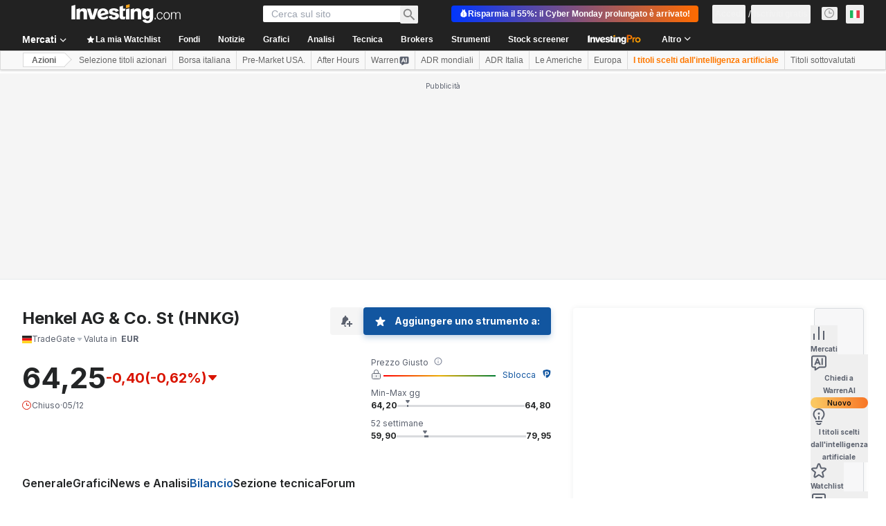

--- FILE ---
content_type: text/html; charset=utf-8
request_url: https://it.investing.com/equities/henkel-ag---co.-st-cash-flow?cid=964156
body_size: 151257
content:
<!DOCTYPE html><html lang="it" dir="ltr" class="html"><head><meta charSet="utf-8" data-next-head=""/><meta name="viewport" content="initial-scale=1.0,width=device-width" data-next-head=""/><link rel="canonical" href="https://it.investing.com/equities/henkel-ag---co.-st-cash-flow" data-next-head=""/><meta property="og:type" content="website" data-next-head=""/><meta property="og:url" content="https://it.investing.com/equities/henkel-ag---co.-st-cash-flow?cid=964156" data-next-head=""/><meta property="og:image" content="https://i-invdn-com.investing.com/redesign/images/seo/investing_300X300.png" data-next-head=""/><meta property="og:site_name" content="Investing.com Italia" data-next-head=""/><meta property="og:locale" content="it_IT" data-next-head=""/><meta name="twitter:card" content="summary" data-next-head=""/><meta name="twitter:site" content="@investingitalia" data-next-head=""/><meta name="twitter:image" content="https://i-invdn-com.investing.com/redesign/images/seo/investing_300X300.png" data-next-head=""/><meta name="global-translation-variables" content="&quot;{}&quot;" data-next-head=""/><title data-next-head="">Flussi di cassa Henkel AG &amp; Co. St (HNKG) - Investing.com</title><meta name="description" content="Rendiconto Henkel AG &amp; Co. St (HNKG). Report disponibilità e mezzi equivalenti, suddivisi per attività operative, investimenti e finanziamenti della società." data-next-head=""/><meta name="twitter:title" content="Flussi di cassa Henkel AG &amp; Co. St (HNKG) - Investing.com" data-next-head=""/><meta property="og:title" content="Flussi di cassa Henkel AG &amp; Co. St (HNKG) - Investing.com" data-next-head=""/><meta name="twitter:description" content="Rendiconto Henkel AG &amp; Co. St (HNKG). Report disponibilità e mezzi equivalenti, suddivisi per attività operative, investimenti e finanziamenti della società." data-next-head=""/><meta property="og:description" content="Rendiconto Henkel AG &amp; Co. St (HNKG). Report disponibilità e mezzi equivalenti, suddivisi per attività operative, investimenti e finanziamenti della società." data-next-head=""/><link rel="dns-prefetch" href="//securepubads.g.doubleclick.net"/><link rel="dns-prefetch" href="//monetization.prod.invmed.co"/><link rel="dns-prefetch" href="//c.amazon-adsystem.com"/><link rel="dns-prefetch" href="//fonts.googleapis.com"/><link rel="preconnect" href="//cdn.investing.com"/><link rel="preconnect" href="//live.primis.tech"/><link rel="preconnect" href="//fonts.gstatic.com" crossorigin=""/><link rel="icon" href="/favicon.ico" type="image/x-icon"/><link rel="icon" type="image/png" sizes="16x16" href="/favicon-16x16.png"/><link rel="icon" type="image/png" sizes="32x32" href="/favicon-32x32.png"/><link rel="icon" type="image/png" sizes="48x48" href="/favicon-48x48.png"/><link rel="apple-touch-icon" sizes="180x180" href="/apple-touch-icon.png"/><meta name="apple-mobile-web-app-capable" content="yes"/><meta name="apple-mobile-web-app-title" content="Investing.com"/><meta name="theme-color" content="#222222"/><link rel="preload" href="https://cdn.investing.com/x/964433a/_next/static/css/19f962a624ca8480.css" as="style"/><link rel="preload" href="https://cdn.investing.com/x/964433a/_next/static/css/1cf004c7b6813205.css" as="style"/><link rel="preload" href="https://cdn.investing.com/x/964433a/_next/static/css/56b8942dccce24fd.css" as="style"/><link rel="preload" href="https://cdn.investing.com/x/964433a/_next/static/css/32ca669df0221f76.css" as="style"/><link rel="preload" href="https://cdn.investing.com/x/964433a/_next/static/css/7e93f9d70dcbe38e.css" as="style"/><script data-next-head="">window.dataLayer=window.dataLayer||[];function gtag(){dataLayer.push(arguments)};window.__imntz=window.__imntz||{};window.__imntz.queue=window.__imntz.queue||[];window.googletag=window.googletag||{cmd:[]};window.yaContextCb=window.yaContextCb||[];window.OneTrust={};function OptanonWrapper(){}</script><script>try {
            const userEmailStr = false;
            if (userEmailStr) {
                window.__imntz.queue.push(() => { window.__imntz.api().setUserDetail("email", userEmailStr) })
            }
        } catch (error) {
            console.error("Failed to serialize userEmailHashed:", error);
        }</script><link rel="stylesheet" href="https://fonts.googleapis.com/css2?family=Inter:wght@400;500;600;700&amp;display=swap"/><script id="init_globals" data-nscript="beforeInteractive">window.page_design="refactoring_full_width";(function(w,d,s,l,i){w[l]=w[l]||[];w[l].push({'gtm.start':new Date().getTime(),event:'gtm.js'});var f=d.getElementsByTagName(s)[0],j=d.createElement(s),dl=l!='dataLayer'?'&l='+l:'';j.async=true;j.src='/gcode/?id='+i+dl;f.parentNode.insertBefore(j,f);})(window,document,'script','dataLayer','GTM-PGT3R3D');</script><script id="fb_pixel" data-nscript="beforeInteractive">!function(f,b,e,v,n,t,s){if(f.fbq)return;n=f.fbq=function(){n.callMethod? n.callMethod.apply(n,arguments):n.queue.push(arguments)};if(!f._fbq)f._fbq=n;n.push=n;n.loaded=!0;n.version='2.0';n.queue=[];t=b.createElement(e);t.async=!0;t.src=v;s=b.getElementsByTagName(e)[0];s.parentNode.insertBefore(t,s)}(window, document,'script','https://connect.facebook.net/en_US/fbevents.js');</script><script id="pubx_ads" data-nscript="beforeInteractive">(function(){
                            var PUBX_FF_ALWAYS_ENABLED = true;
                            var PUBX_ON_PERCENTAGE = 95;
                            var AUCTION_DELAY = 100;
                            var pubxId = "71b864d1-8747-49a4-9279-13f89d43e57f";
                            var pbNamespace = "pbjs";
                            var e=window[pbNamespace]=window[pbNamespace]||{};e.que=e.que||[];window.__pubx__=window.__pubx__||{};window.__pubx__.pubxFFAlwaysEnabled=PUBX_FF_ALWAYS_ENABLED;var o=null;window.__pubxLoaded__=Math.random()<PUBX_ON_PERCENTAGE/100;var a=`https://floor.pbxai.com/?pubxId=${pubxId}${window.__pubxLoaded__?"":`&pbx_e=1`}&page=${window.location.href}`;const n={a:[0,1],b:[2,6],c:[7,11],d:[12,16],e:[17,Number.MAX_SAFE_INTEGER]};const t=(e,o)=>{const a=e.bidRequestsCount||0;const t=Object.keys(n);for(const e of t){const o=n[e];if(a>=o[0]&&a<=o[1]){return e}}return t[t.length-1]};const r=(e,o)=>e.bidder;if(e.que.push===Array.prototype.push&&(window.__pubxLoaded__||PUBX_FF_ALWAYS_ENABLED)){var d=document.createElement("link");d.rel="preload";d.href=a;d.as="fetch";d.crossOrigin=true;document.head.appendChild(d)}if(window.__pubxLoaded__){try{var u=localStorage.getItem("pubx:defaults");var i=JSON.parse(u);var _=i?i["data"]:o;window.__pubx__.pubxDefaultsAvailable=true;if(!_||_&&typeof _==="object"&&_.expiry<Date.now()){window.__pubx__.pubxDefaultsAvailable=false}else{o=_}}catch(e){console.error("Pubx: Error parsing defaults",e);window.__pubx__.pubxDefaultsAvailable=false}}if(PUBX_FF_ALWAYS_ENABLED||window.__pubxLoaded__){e.que.push((function(){e.setConfig({floors:{enforcement:{floorDeals:true},auctionDelay:AUCTION_DELAY,endpoint:{url:a},additionalSchemaFields:{rank:t,bidder:r},data:o}})}))}var p=document.createElement("script"),l=`https://cdn.pbxai.com/${pubxId}.js?pbxd=${encodeURIComponent(window.location.origin)}`;p.src=l;p.async=true;document.head.appendChild(p);
                        })();</script><script id="inv_ads" data-nscript="beforeInteractive">window.__imntz.config={preset:{"version":"1595","wrapper":"3.36.1-rc3","prebid":"20","constraints":{"bid_factor":{"adagio":[0.98],"amazon":[1],"appnexus":[0.98],"criteo":[0.95],"inmobi":[0.95],"insticator":[0.97],"ix":[0.97],"medianet":[0.93],"nextMillennium":[0.97],"pubmatic":[0.92],"richaudience":[0.95],"seedtag":[0.95],"smilewanted":[0.93],"sparteo":[0.97],"triplelift":[0.97],"triplelift_native":[0.97],"vidazoo_display":[1],"vidazoo_run":[1],"vidazooRTB":[1]},"bid_page":{},"ccpa_compatible":{"adagio":true,"amazon":true,"appnexus":true,"criteo":true,"inmobi":true,"insticator":true,"ix":true,"medianet":true,"nextMillennium":true,"pubmatic":true,"richaudience":true,"seedtag":true,"smilewanted":true,"sparteo":true,"triplelift":true,"triplelift_native":true,"vidazoo_display":true,"vidazoo_run":true,"vidazooRTB":true},"gdpr_compatible":{"adagio":true,"amazon":true,"appnexus":true,"criteo":true,"inmobi":true,"insticator":true,"ix":true,"medianet":true,"nextMillennium":true,"pubmatic":true,"richaudience":true,"seedtag":true,"smilewanted":true,"sparteo":true,"triplelift":true,"triplelift_native":true,"vidazoo_display":true,"vidazoo_run":true,"vidazooRTB":true},"exclude_adex":false,"auction_timeout":3000},"bidderConfig":[],"bidderAliases":{"triplelift_native":"triplelift","vidazoo_display":"vidazoo","vidazoo_run":"vidazoo","vidazooRTB":"vidazoo"},"analyticsRefreshCounterMainSite":true,"analyticsPrebidMainSite":[],"userIdsMainSite":[{"name":"lotamePanoramaId","params":{"clientId":"17516"}}],"rtdProviders":[{"name":"adagio","params":{"site":"ms-investing-com","organizationId":"1306"}},{"name":"contxtful","waitForIt":true,"params":{"version":"v1","customer":"INVP251016","bidders":["contxtful"],"adServerTargeting":true}}],"intentIQ":{"enabled":false,"config":{}},"ad_units":[{"placement":"Billboard_Default","group":"Billboard_Desktop","name":"/6938/FP_IT_site/FP_IT_Billboard_Default","sizesV2":{"0":["fluid",[980,250],[970,250],[970,90],[728,90]],"1440":["fluid",[1,1],[1000,200],[70,130],[980,250],[970,100],[1192,250],[1192,90],[1192,100],[1192,130],[1192,250]]},"refreshSettings":{"refresh":30000,"maxRefreshWhenNoFill":2,"emptySlotRefreshTimeout":20000},"conditions":{},"adex_sizes":null,"infinite":false,"interstitial":false,"repeatable":true,"reportable":true,"position":4,"bidders":[{"bidder":"adagio","params":{"organizationId":"1306","site":"ms-investing-com","placement":"FP_Desktop_Billboard_Default"}},{"bidder":"amazon","params":{}},{"bidder":"appnexus","params":{"placementId":25736098}},{"bidder":"criteo","params":{"networkId":8767,"pubid":"101558","publisherSubId":"Investing_FP"}},{"bidder":"inmobi","params":{"plc":"10000516454"}},{"bidder":"insticator","params":{"adUnitId":"01J7KDP73SZRTF5JFW5Y3BYCJB"}},{"bidder":"ix","params":{"siteId":"842306"}},{"bidder":"medianet","params":{"cid":"8CUFV8103","crid":"461148263"}},{"bidder":"nextMillennium","params":{"placement_id":"38476"}},{"bidder":"pubmatic","params":{"publisherId":"158008","adSlot":"FP_Desktop_Billboard_Default"}},{"bidder":"richaudience","params":{"pid":"Igh8Py6HZx","supplyType":"site"}},{"bidder":"seedtag","params":{"publisherId":"8874-9209-01","adUnitId":"33954228","placement":"inBanner"}},{"bidder":"smilewanted","params":{"zoneId":"investing.com_hb_display_1"}},{"bidder":"sparteo","params":{"networkId":"db772092-18cf-4792-8b3e-813f4058138b"}},{"bidder":"triplelift","params":{"inventoryCode":"FP_Desktop_Billboard_Default"}},{"bidder":"triplelift_native","params":{"inventoryCode":"FP_Desktop_Billboard_Default"}},{"bidder":"vidazoo_display","params":{"cId":"63cfdd11f8623a513e005157","pId":"59ac17c192832d0011283fe3"}},{"bidder":"vidazoo_run","params":{"cId":"66826e41f025c827c59e1f33","pId":"59ac17c192832d0011283fe3","subDomain":"exchange"}},{"bidder":"vidazooRTB","params":{"cId":"6370fa452697061fcb6a0e92","pId":"59ac17c192832d0011283fe3","subDomain":"exchange"}}]},{"placement":"Content_box1","group":"Content_Box_Desktop","name":"/6938/FP_IT_site/FP_IT_Content_box1","sizesV2":{"0":[[336,280],[300,250],[320,100]]},"refreshSettings":{"refresh":30000,"maxRefreshWhenNoFill":2,"emptySlotRefreshTimeout":20000},"conditions":{},"adex_sizes":null,"infinite":true,"interstitial":false,"repeatable":true,"reportable":false,"position":0,"bidders":[{"bidder":"adagio","params":{"organizationId":"1306","site":"ms-investing-com","placement":"FP_Content_box1"}},{"bidder":"amazon","params":{}},{"bidder":"appnexus","params":{"placementId":32284523}},{"bidder":"criteo","params":{"networkId":8767,"pubid":"101558","publisherSubId":"Investing_FP"}},{"bidder":"inmobi","params":{"plc":"10000516455"}},{"bidder":"insticator","params":{"adUnitId":"01J7KDP73SZRTF5JFW5Y3BYCJB"}},{"bidder":"ix","params":{"siteId":"1081693"}},{"bidder":"medianet","params":{"cid":"8CUFV8103","crid":"396815734"}},{"bidder":"nextMillennium","params":{"placement_id":"54125"}},{"bidder":"pubmatic","params":{"publisherId":"158008","adSlot":"FP_Content_box1"}},{"bidder":"richaudience","params":{"pid":"bgzuJBsVNN","supplyType":"site"}},{"bidder":"seedtag","params":{"publisherId":"8874-9209-01","adUnitId":"31389115","placement":"inArticle"}},{"bidder":"smilewanted","params":{"zoneId":"investing.com_hb_display_10"}},{"bidder":"sparteo","params":{"networkId":"db772092-18cf-4792-8b3e-813f4058138b"}},{"bidder":"triplelift","params":{"inventoryCode":"investing_FP_Content_Touch_box1_300x250_pb"}},{"bidder":"triplelift_native","params":{"inventoryCode":"investing_FP_Content_Touch_box1_300x250_pb"}},{"bidder":"vidazoo_display","params":{"cId":"63cfdd11f8623a513e005157","pId":"59ac17c192832d0011283fe3"}},{"bidder":"vidazoo_run","params":{"cId":"66826e41f025c827c59e1f33","pId":"59ac17c192832d0011283fe3","subDomain":"exchange"}},{"bidder":"vidazooRTB","params":{"cId":"6370fa452697061fcb6a0e92","pId":"59ac17c192832d0011283fe3","subDomain":"exchange"}}]},{"placement":"Content_box2","group":"Content_Box_Desktop","name":"/6938/FP_IT_site/FP_IT_Content_box2","sizesV2":{"0":[[336,280],[300,250],[320,100]]},"refreshSettings":{"refresh":30000,"maxRefreshWhenNoFill":2,"emptySlotRefreshTimeout":20000},"conditions":{},"adex_sizes":null,"infinite":true,"interstitial":false,"repeatable":true,"reportable":false,"position":0,"bidders":[{"bidder":"adagio","params":{"organizationId":"1306","site":"ms-investing-com","placement":"FP_Content_box2"}},{"bidder":"amazon","params":{}},{"bidder":"appnexus","params":{"placementId":32284524}},{"bidder":"criteo","params":{"networkId":8767,"pubid":"101558","publisherSubId":"Investing_FP"}},{"bidder":"inmobi","params":{"plc":"10000516466"}},{"bidder":"insticator","params":{"adUnitId":"01J7KDP73SZRTF5JFW5Y3BYCJB"}},{"bidder":"ix","params":{"siteId":"1081694"}},{"bidder":"medianet","params":{"cid":"8CUFV8103","crid":"470368241"}},{"bidder":"nextMillennium","params":{"placement_id":"54126"}},{"bidder":"pubmatic","params":{"publisherId":"158008","adSlot":"FP_Content_box2"}},{"bidder":"richaudience","params":{"pid":"clrDnhUiMu","supplyType":"site"}},{"bidder":"seedtag","params":{"publisherId":"8874-9209-01","adUnitId":"31389115","placement":"inArticle"}},{"bidder":"smilewanted","params":{"zoneId":"investing.com_hb_display_11"}},{"bidder":"sparteo","params":{"networkId":"db772092-18cf-4792-8b3e-813f4058138b"}},{"bidder":"triplelift","params":{"inventoryCode":"investing_FP_Content_Touch_box1_300x250_pb"}},{"bidder":"triplelift_native","params":{"inventoryCode":"investing_FP_Content_Touch_box1_300x250_pb"}},{"bidder":"vidazoo_display","params":{"cId":"63cfdd11f8623a513e005157","pId":"59ac17c192832d0011283fe3"}},{"bidder":"vidazoo_run","params":{"cId":"66826e41f025c827c59e1f33","pId":"59ac17c192832d0011283fe3","subDomain":"exchange"}},{"bidder":"vidazooRTB","params":{"cId":"6370fa452697061fcb6a0e92","pId":"59ac17c192832d0011283fe3","subDomain":"exchange"}}]},{"placement":"Content_box1","group":"Content_Box_Desktop","name":"/6938/FP_IT_site/FP_IT_Content_box3","sizesV2":{"0":[[336,280],[300,250],[320,100]]},"refreshSettings":{"refresh":30000,"maxRefreshWhenNoFill":2,"emptySlotRefreshTimeout":20000},"conditions":{},"adex_sizes":null,"infinite":true,"interstitial":false,"repeatable":true,"reportable":false,"position":0,"bidders":[{"bidder":"adagio","params":{"organizationId":"1306","site":"ms-investing-com","placement":"FP_Content_box3"}},{"bidder":"amazon","params":{}},{"bidder":"appnexus","params":{"placementId":33153547}},{"bidder":"criteo","params":{"networkId":8767,"pubid":"101558","publisherSubId":"Investing_FP"}},{"bidder":"inmobi","params":{"plc":"10000516467"}},{"bidder":"insticator","params":{"adUnitId":"01J7KDP73SZRTF5JFW5Y3BYCJB"}},{"bidder":"ix","params":{"siteId":"1121966"}},{"bidder":"medianet","params":{"cid":"8CUFV8103","crid":"371597972"}},{"bidder":"nextMillennium","params":{"placement_id":"59561"}},{"bidder":"pubmatic","params":{"publisherId":"158008","adSlot":"FP_Content_box3"}},{"bidder":"richaudience","params":{"pid":"TzwcYyGuQa","supplyType":"site"}},{"bidder":"seedtag","params":{"publisherId":"8874-9209-01","adUnitId":"31093022","placement":"inArticle"}},{"bidder":"smilewanted","params":{"zoneId":"investing.com_hb_display_12"}},{"bidder":"sparteo","params":{"networkId":"db772092-18cf-4792-8b3e-813f4058138b"}},{"bidder":"triplelift","params":{"inventoryCode":"investing_FP_Content_Touch_box1_300x250_pb"}},{"bidder":"triplelift_native","params":{"inventoryCode":"investing_FP_Content_Touch_box1_300x250_pb"}},{"bidder":"vidazoo_display","params":{"cId":"63cfdd11f8623a513e005157","pId":"59ac17c192832d0011283fe3"}},{"bidder":"vidazoo_run","params":{"cId":"66826e41f025c827c59e1f33","pId":"59ac17c192832d0011283fe3","subDomain":"exchange"}},{"bidder":"vidazooRTB","params":{"cId":"6370fa452697061fcb6a0e92","pId":"59ac17c192832d0011283fe3","subDomain":"exchange"}}]},{"placement":"Content_box2","group":"Content_Box_Desktop","name":"/6938/FP_IT_site/FP_IT_Content_box4","sizesV2":{"0":[[336,280],[300,250],[320,100]]},"refreshSettings":{"refresh":30000,"maxRefreshWhenNoFill":2,"emptySlotRefreshTimeout":20000},"conditions":{},"adex_sizes":null,"infinite":true,"interstitial":false,"repeatable":true,"reportable":false,"position":0,"bidders":[{"bidder":"adagio","params":{"organizationId":"1306","site":"ms-investing-com","placement":"FP_Content_box4"}},{"bidder":"amazon","params":{}},{"bidder":"appnexus","params":{"placementId":33153546}},{"bidder":"criteo","params":{"networkId":8767,"pubid":"101558","publisherSubId":"Investing_FP"}},{"bidder":"inmobi","params":{"plc":"10000516464"}},{"bidder":"insticator","params":{"adUnitId":"01J7KDP73SZRTF5JFW5Y3BYCJB"}},{"bidder":"ix","params":{"siteId":"1121967"}},{"bidder":"medianet","params":{"cid":"8CUFV8103","crid":"777292526"}},{"bidder":"nextMillennium","params":{"placement_id":"59562"}},{"bidder":"pubmatic","params":{"publisherId":"158008","adSlot":"FP_Content_box4"}},{"bidder":"richaudience","params":{"pid":"0X2hTpKKO8","supplyType":"site"}},{"bidder":"seedtag","params":{"publisherId":"8874-9209-01","adUnitId":"31093022","placement":"inArticle"}},{"bidder":"smilewanted","params":{"zoneId":"investing.com_hb_display_13"}},{"bidder":"sparteo","params":{"networkId":"db772092-18cf-4792-8b3e-813f4058138b"}},{"bidder":"triplelift","params":{"inventoryCode":"investing_FP_Content_Touch_box1_300x250_pb"}},{"bidder":"triplelift_native","params":{"inventoryCode":"investing_FP_Content_Touch_box1_300x250_pb"}},{"bidder":"vidazoo_display","params":{"cId":"63cfdd11f8623a513e005157","pId":"59ac17c192832d0011283fe3"}},{"bidder":"vidazoo_run","params":{"cId":"66826e41f025c827c59e1f33","pId":"59ac17c192832d0011283fe3","subDomain":"exchange"}},{"bidder":"vidazooRTB","params":{"cId":"6370fa452697061fcb6a0e92","pId":"59ac17c192832d0011283fe3","subDomain":"exchange"}}]},{"placement":"Content_Leaderboard1","group":"Content_Leaderboard_Desktop","name":"/6938/FP_IT_site/FP_IT_Content_Leaderboard1","sizesV2":{"0":["fluid",[728,90]]},"refreshSettings":{"refresh":30000,"maxRefreshWhenNoFill":2,"emptySlotRefreshTimeout":20000},"conditions":{},"adex_sizes":null,"infinite":true,"interstitial":false,"repeatable":true,"reportable":false,"position":0,"bidders":[{"bidder":"adagio","params":{"organizationId":"1306","site":"ms-investing-com","placement":"FP_Midpage_Leaderboard_1"}},{"bidder":"amazon","params":{}},{"bidder":"appnexus","params":{"placementId":32284522}},{"bidder":"criteo","params":{"networkId":8767,"pubid":"101558","publisherSubId":"Investing_FP"}},{"bidder":"inmobi","params":{"plc":"10000516460"}},{"bidder":"insticator","params":{"adUnitId":"01J7KDP73SZRTF5JFW5Y3BYCJB"}},{"bidder":"ix","params":{"siteId":"1081692"}},{"bidder":"medianet","params":{"cid":"8CUFV8103","crid":"184151924"}},{"bidder":"nextMillennium","params":{"placement_id":"54124"}},{"bidder":"pubmatic","params":{"publisherId":"158008","adSlot":"FP_Content_Leaderboard1"}},{"bidder":"richaudience","params":{"pid":"gDnw9o7Caz","supplyType":"site"}},{"bidder":"seedtag","params":{"publisherId":"8874-9209-01","adUnitId":"31773561","placement":"inArticle"}},{"bidder":"smilewanted","params":{"zoneId":"investing.com_hb_display_8"}},{"bidder":"sparteo","params":{"networkId":"db772092-18cf-4792-8b3e-813f4058138b"}},{"bidder":"triplelift","params":{"inventoryCode":"investing_FP_Midpage_Leaderboard_1_728x90_pb"}},{"bidder":"triplelift_native","params":{"inventoryCode":"investing_FP_Midpage_Leaderboard_1_728x90_pb"}},{"bidder":"vidazoo_display","params":{"cId":"63cfdd11f8623a513e005157","pId":"59ac17c192832d0011283fe3"}},{"bidder":"vidazoo_run","params":{"cId":"66826e41f025c827c59e1f33","pId":"59ac17c192832d0011283fe3","subDomain":"exchange"}},{"bidder":"vidazooRTB","params":{"cId":"6370fa452697061fcb6a0e92","pId":"59ac17c192832d0011283fe3","subDomain":"exchange"}}]},{"placement":"Content_Leaderboard1","group":"Content_Leaderboard_Desktop","name":"/6938/FP_IT_site/FP_IT_Content_Leaderboard2","sizesV2":{"0":["fluid",[728,90]]},"refreshSettings":{"refresh":30000,"maxRefreshWhenNoFill":2,"emptySlotRefreshTimeout":20000},"conditions":{},"adex_sizes":null,"infinite":true,"interstitial":false,"repeatable":true,"reportable":false,"position":0,"bidders":[{"bidder":"adagio","params":{"organizationId":"1306","site":"ms-investing-com","placement":"FP_Content_Leaderboard2"}},{"bidder":"amazon","params":{}},{"bidder":"appnexus","params":{"placementId":33153548}},{"bidder":"criteo","params":{"networkId":8767,"pubid":"101558","publisherSubId":"Investing_FP"}},{"bidder":"inmobi","params":{"plc":"10000516459"}},{"bidder":"insticator","params":{"adUnitId":"01J7KDP73SZRTF5JFW5Y3BYCJB"}},{"bidder":"ix","params":{"siteId":"1121965"}},{"bidder":"medianet","params":{"cid":"8CUFV8103","crid":"425547581"}},{"bidder":"nextMillennium","params":{"placement_id":"59560"}},{"bidder":"pubmatic","params":{"publisherId":"158008","adSlot":"FP_Content_Leaderboard2"}},{"bidder":"richaudience","params":{"pid":"IS5Ezuuj9P","supplyType":"site"}},{"bidder":"seedtag","params":{"publisherId":"8874-9209-01","adUnitId":"31773561","placement":"inArticle"}},{"bidder":"smilewanted","params":{"zoneId":"investing.com_hb_display_9"}},{"bidder":"sparteo","params":{"networkId":"db772092-18cf-4792-8b3e-813f4058138b"}},{"bidder":"triplelift","params":{"inventoryCode":"investing_FP_Midpage_Leaderboard_1_728x90_pb"}},{"bidder":"triplelift_native","params":{"inventoryCode":"investing_FP_Midpage_Leaderboard_1_728x90_pb"}},{"bidder":"vidazoo_display","params":{"cId":"63cfdd11f8623a513e005157","pId":"59ac17c192832d0011283fe3"}},{"bidder":"vidazoo_run","params":{"cId":"66826e41f025c827c59e1f33","pId":"59ac17c192832d0011283fe3","subDomain":"exchange"}},{"bidder":"vidazooRTB","params":{"cId":"6370fa452697061fcb6a0e92","pId":"59ac17c192832d0011283fe3","subDomain":"exchange"}}]},{"placement":"Content_Midpage_1","group":"Content_Midpage_1_Desktop","name":"/6938/FP_IT_site/FP_IT_Content_Midpage_1","sizesV2":{"0":["fluid",[980,250],[970,250],[970,90],[728,90],[1,1]]},"refreshSettings":{"refresh":30000,"maxRefreshWhenNoFill":2,"emptySlotRefreshTimeout":20000},"conditions":{"selector_margin_pixels":350},"adex_sizes":null,"infinite":false,"interstitial":false,"repeatable":true,"reportable":false,"position":3,"bidders":[{"bidder":"amazon","params":{}}]},{"placement":"Content_Midpage_2","group":"Content_Midpage_2_Desktop","name":"/6938/FP_IT_site/FP_IT_Content_Midpage_2","sizesV2":{"0":["fluid",[980,250],[970,250],[970,90],[728,90],[1,1]]},"refreshSettings":{"refresh":30000,"maxRefreshWhenNoFill":2,"emptySlotRefreshTimeout":20000},"conditions":{"selector_margin_pixels":350},"adex_sizes":null,"infinite":false,"interstitial":false,"repeatable":true,"reportable":false,"position":3,"bidders":[{"bidder":"amazon","params":{}}]},{"placement":"Content_Midpage_3","group":"Content_Midpage_3_Desktop","name":"/6938/FP_IT_site/FP_IT_Content_Midpage_3","sizesV2":{"0":["fluid",[980,250],[970,250],[970,90],[728,90],[1,1]]},"refreshSettings":{"refresh":30000,"maxRefreshWhenNoFill":2,"emptySlotRefreshTimeout":20000},"conditions":{"selector_margin_pixels":350},"adex_sizes":null,"infinite":false,"interstitial":false,"repeatable":true,"reportable":false,"position":3,"bidders":[{"bidder":"amazon","params":{}}]},{"placement":"Forum_Comments_Infinite","group":"Commentary_Leaderboard_Desktop","name":"/6938/FP_IT_site/FP_IT_Forum_Comments_Infinite","sizesV2":{"0":[[728,90]]},"refreshSettings":{"refresh":30000,"maxRefreshWhenNoFill":2,"emptySlotRefreshTimeout":20000},"conditions":{},"adex_sizes":null,"infinite":true,"interstitial":false,"repeatable":true,"reportable":false,"position":0,"bidders":[{"bidder":"adagio","params":{"organizationId":"1306","site":"ms-investing-com","placement":"FP_Forum_Comments_Infinite"}},{"bidder":"amazon","params":{}},{"bidder":"appnexus","params":{"placementId":31794684}},{"bidder":"criteo","params":{"networkId":8767,"pubid":"101558","publisherSubId":"Investing_FP"}},{"bidder":"inmobi","params":{"plc":"10000516456"}},{"bidder":"insticator","params":{"adUnitId":"01J7KDP73SZRTF5JFW5Y3BYCJB"}},{"bidder":"ix","params":{"siteId":"1071077"}},{"bidder":"medianet","params":{"cid":"8CUFV8103","crid":"589166642"}},{"bidder":"nextMillennium","params":{"placement_id":"52724"}},{"bidder":"pubmatic","params":{"publisherId":"158008","adSlot":"FP_Forum_Comments_Infinite"}},{"bidder":"richaudience","params":{"pid":"hf8JaKfWDM","supplyType":"site"}},{"bidder":"seedtag","params":{"publisherId":"8874-9209-01","adUnitId":"31389114","placement":"inArticle"}},{"bidder":"smilewanted","params":{"zoneId":"investing.com_hb_display_7"}},{"bidder":"sparteo","params":{"networkId":"db772092-18cf-4792-8b3e-813f4058138b"}},{"bidder":"triplelift","params":{"inventoryCode":"investing_FP_Midpage_Leaderboard_1_728x90_pb"}},{"bidder":"triplelift_native","params":{"inventoryCode":"investing_FP_Midpage_Leaderboard_1_728x90_pb"}},{"bidder":"vidazoo_display","params":{"cId":"63cfdd11f8623a513e005157","pId":"59ac17c192832d0011283fe3"}},{"bidder":"vidazoo_run","params":{"cId":"66826e41f025c827c59e1f33","pId":"59ac17c192832d0011283fe3","subDomain":"exchange"}},{"bidder":"vidazooRTB","params":{"cId":"6370fa452697061fcb6a0e92","pId":"59ac17c192832d0011283fe3","subDomain":"exchange"}}]},{"placement":"Midpage_Leaderboard_1","group":"Midpage Leaderboard 1","name":"/6938/FP_IT_site/FP_IT_Midpage_Leaderboard_1","sizesV2":{"0":[[728,90],[468,60],["fluid"]]},"refreshSettings":{"refresh":30000,"maxRefreshWhenNoFill":2,"emptySlotRefreshTimeout":20000},"conditions":{"selector_margin_pixels":500},"adex_sizes":null,"infinite":false,"interstitial":false,"repeatable":true,"reportable":false,"position":6,"bidders":[]},{"placement":"Sideblock_1_Default","group":"Sideblock_1_Desktop","name":"/6938/FP_IT_site/FP_IT_Sideblock_1_Default","sizesV2":{"0":[[300,600],[120,600],[160,600],[336,280],[320,280],[336,250],[300,250]]},"refreshSettings":{"refresh":30000,"maxRefreshWhenNoFill":2,"emptySlotRefreshTimeout":20000},"conditions":{"selector_margin_pixels":350},"adex_sizes":null,"infinite":false,"interstitial":false,"repeatable":true,"reportable":true,"position":6,"bidders":[{"bidder":"adagio","params":{"organizationId":"1306","site":"ms-investing-com","placement":"FP_Desktop_Sideblock_1_Default"}},{"bidder":"amazon","params":{}},{"bidder":"appnexus","params":{"placementId":25736099}},{"bidder":"criteo","params":{"networkId":8767,"pubid":"101558","publisherSubId":"Investing_FP"}},{"bidder":"inmobi","params":{"plc":"10000516457"}},{"bidder":"insticator","params":{"adUnitId":"01J7KDP73SZRTF5JFW5Y3BYCJB"}},{"bidder":"ix","params":{"siteId":"842307"}},{"bidder":"medianet","params":{"cid":"8CUFV8103","crid":"853582964"}},{"bidder":"nextMillennium","params":{"placement_id":"38477"}},{"bidder":"pubmatic","params":{"publisherId":"158008","adSlot":"FP_Desktop_Sideblock_1_Default"}},{"bidder":"richaudience","params":{"pid":"iYLBbct1Yl","supplyType":"site"}},{"bidder":"seedtag","params":{"publisherId":"8874-9209-01","adUnitId":"31389115","placement":"inArticle"}},{"bidder":"smilewanted","params":{"zoneId":"investing.com_hb_display_2"}},{"bidder":"sparteo","params":{"networkId":"db772092-18cf-4792-8b3e-813f4058138b"}},{"bidder":"triplelift","params":{"inventoryCode":"FP_Desktop_Sideblock_1_Default"}},{"bidder":"triplelift_native","params":{"inventoryCode":"FP_Desktop_Sideblock_1_Default"}},{"bidder":"vidazoo_display","params":{"cId":"63cfdd11f8623a513e005157","pId":"59ac17c192832d0011283fe3"}},{"bidder":"vidazoo_run","params":{"cId":"66826e41f025c827c59e1f33","pId":"59ac17c192832d0011283fe3","subDomain":"exchange"}},{"bidder":"vidazooRTB","params":{"cId":"6370fa452697061fcb6a0e92","pId":"59ac17c192832d0011283fe3","subDomain":"exchange"}}]},{"placement":"Sideblock_2_Default","group":"Sideblock_2_Desktop","name":"/6938/FP_IT_site/FP_IT_Sideblock_2_Default","sizesV2":{"0":[[336,280],[320,100],[300,100],[300,250]]},"refreshSettings":{"refresh":30000,"maxRefreshWhenNoFill":2,"emptySlotRefreshTimeout":20000},"conditions":{"selector_margin_pixels":500},"adex_sizes":null,"infinite":false,"interstitial":false,"repeatable":true,"reportable":false,"position":6,"bidders":[{"bidder":"adagio","params":{"organizationId":"1306","site":"ms-investing-com","placement":"FP_Desktop_Sideblock_2_Default"}},{"bidder":"amazon","params":{}},{"bidder":"appnexus","params":{"placementId":25736100}},{"bidder":"criteo","params":{"networkId":8767,"pubid":"101558","publisherSubId":"Investing_FP"}},{"bidder":"inmobi","params":{"plc":"10000516463"}},{"bidder":"insticator","params":{"adUnitId":"01J7KDP73SZRTF5JFW5Y3BYCJB"}},{"bidder":"ix","params":{"siteId":"842308"}},{"bidder":"medianet","params":{"cid":"8CUFV8103","crid":"134209715"}},{"bidder":"nextMillennium","params":{"placement_id":"38478"}},{"bidder":"pubmatic","params":{"publisherId":"158008","adSlot":"FP_Desktop_Sideblock_2_Default"}},{"bidder":"richaudience","params":{"pid":"3k54tN30pp","supplyType":"site"}},{"bidder":"seedtag","params":{"publisherId":"8874-9209-01","adUnitId":"31389115","placement":"inArticle"}},{"bidder":"smilewanted","params":{"zoneId":"investing.com_hb_display_3"}},{"bidder":"sparteo","params":{"networkId":"db772092-18cf-4792-8b3e-813f4058138b"}},{"bidder":"triplelift","params":{"inventoryCode":"FP_Desktop_Sideblock_2_Default"}},{"bidder":"triplelift_native","params":{"inventoryCode":"FP_Desktop_Sideblock_2_Default"}},{"bidder":"vidazoo_display","params":{"cId":"63cfdd11f8623a513e005157","pId":"59ac17c192832d0011283fe3"}},{"bidder":"vidazoo_run","params":{"cId":"66826e41f025c827c59e1f33","pId":"59ac17c192832d0011283fe3","subDomain":"exchange"}},{"bidder":"vidazooRTB","params":{"cId":"6370fa452697061fcb6a0e92","pId":"59ac17c192832d0011283fe3","subDomain":"exchange"}}]},{"placement":"Sideblock_3_viewable","group":"Sideblock_3_Desktop","name":"/6938/FP_IT_site/FP_IT_Sideblock_3_viewable","sizesV2":{"0":[[300,600],[120,600],[160,600],[336,280],[320,280],[336,250],[300,250]]},"refreshSettings":{"refresh":30000,"maxRefreshWhenNoFill":2,"emptySlotRefreshTimeout":20000},"conditions":{"selector_margin_pixels":650},"adex_sizes":null,"infinite":false,"interstitial":false,"repeatable":true,"reportable":false,"position":6,"bidders":[{"bidder":"adagio","params":{"organizationId":"1306","site":"ms-investing-com","placement":"FP_Desktop_Sideblock_3_viewable"}},{"bidder":"amazon","params":{}},{"bidder":"appnexus","params":{"placementId":25736101}},{"bidder":"criteo","params":{"networkId":8767,"pubid":"101558","publisherSubId":"Investing_FP"}},{"bidder":"inmobi","params":{"plc":"10000516462"}},{"bidder":"insticator","params":{"adUnitId":"01J7KDP73SZRTF5JFW5Y3BYCJB"}},{"bidder":"ix","params":{"siteId":"842309"}},{"bidder":"medianet","params":{"cid":"8CUFV8103","crid":"552090665"}},{"bidder":"nextMillennium","params":{"placement_id":"38479"}},{"bidder":"pubmatic","params":{"publisherId":"158008","adSlot":"FP_Desktop_Sideblock_3_viewable"}},{"bidder":"richaudience","params":{"pid":"bPkknTNT0K","supplyType":"site"}},{"bidder":"seedtag","params":{"publisherId":"8874-9209-01","adUnitId":"31389115","placement":"inArticle"}},{"bidder":"smilewanted","params":{"zoneId":"investing.com_hb_display_4"}},{"bidder":"sparteo","params":{"networkId":"db772092-18cf-4792-8b3e-813f4058138b"}},{"bidder":"triplelift","params":{"inventoryCode":"FP_Desktop_Sideblock_1_Default"}},{"bidder":"triplelift_native","params":{"inventoryCode":"FP_Desktop_Sideblock_1_Default"}},{"bidder":"vidazoo_display","params":{"cId":"63cfdd11f8623a513e005157","pId":"59ac17c192832d0011283fe3"}},{"bidder":"vidazoo_run","params":{"cId":"66826e41f025c827c59e1f33","pId":"59ac17c192832d0011283fe3","subDomain":"exchange"}},{"bidder":"vidazooRTB","params":{"cId":"6370fa452697061fcb6a0e92","pId":"59ac17c192832d0011283fe3","subDomain":"exchange"}}]},{"placement":"Sideblock_Comments_Infinite","group":"Commentary_Box_Desktop","name":"/6938/FP_IT_site/FP_IT_Sideblock_Comments_Infinite","sizesV2":{"0":[[300,50],[300,100],[300,250]]},"refreshSettings":{"refresh":30000,"maxRefreshWhenNoFill":2,"emptySlotRefreshTimeout":20000},"conditions":{},"adex_sizes":null,"infinite":true,"interstitial":false,"repeatable":true,"reportable":false,"position":0,"bidders":[{"bidder":"adagio","params":{"organizationId":"1306","site":"ms-investing-com","placement":"FP_Sideblock_Comments_Infinite"}},{"bidder":"amazon","params":{}},{"bidder":"appnexus","params":{"placementId":31531425}},{"bidder":"criteo","params":{"networkId":8767,"pubid":"101558","publisherSubId":"Investing_FP"}},{"bidder":"inmobi","params":{"plc":"10000516458"}},{"bidder":"insticator","params":{"adUnitId":"01J7KDP73SZRTF5JFW5Y3BYCJB"}},{"bidder":"ix","params":{"siteId":"1064402"}},{"bidder":"medianet","params":{"cid":"8CUFV8103","crid":"852475716"}},{"bidder":"nextMillennium","params":{"placement_id":"52134"}},{"bidder":"pubmatic","params":{"publisherId":"158008","adSlot":"FP_Sideblock_Comments_Infinite"}},{"bidder":"richaudience","params":{"pid":"QVWFnQnGTk","supplyType":"site"}},{"bidder":"seedtag","params":{"publisherId":"8874-9209-01","adUnitId":"31389115","placement":"inArticle"}},{"bidder":"smilewanted","params":{"zoneId":"investing.com_hb_display_6"}},{"bidder":"sparteo","params":{"networkId":"db772092-18cf-4792-8b3e-813f4058138b"}},{"bidder":"triplelift","params":{"inventoryCode":"FP_Sideblock_Comments_Infinite"}},{"bidder":"triplelift_native","params":{"inventoryCode":"FP_Sideblock_Comments_Infinite"}},{"bidder":"vidazoo_display","params":{"cId":"63cfdd11f8623a513e005157","pId":"59ac17c192832d0011283fe3"}},{"bidder":"vidazoo_run","params":{"cId":"66826e41f025c827c59e1f33","pId":"59ac17c192832d0011283fe3","subDomain":"exchange"}},{"bidder":"vidazooRTB","params":{"cId":"6370fa452697061fcb6a0e92","pId":"59ac17c192832d0011283fe3","subDomain":"exchange"}}]},{"placement":"takeover_default","group":"Site_Scroller_Desktop","name":"/6938/FP_IT_site/FP_IT_takeover_default","sizesV2":{"1760":[[120,600],[160,600]],"2040":[[300,600],[300,250]]},"refreshSettings":{"refresh":30000,"maxRefreshWhenNoFill":2,"emptySlotRefreshTimeout":20000},"conditions":{"min_width":1760},"adex_sizes":null,"infinite":false,"interstitial":false,"repeatable":true,"reportable":false,"position":7,"bidders":[{"bidder":"adagio","params":{"organizationId":"1306","site":"ms-investing-com","placement":"FP_Takeover_Default"}},{"bidder":"amazon","params":{}},{"bidder":"appnexus","params":{"placementId":30269062}},{"bidder":"criteo","params":{"networkId":8767,"pubid":"101558","publisherSubId":"Investing_FP"}},{"bidder":"inmobi","params":{"plc":"10000516461"}},{"bidder":"insticator","params":{"adUnitId":"01J7KDP73SZRTF5JFW5Y3BYCJB"}},{"bidder":"ix","params":{"siteId":"998509"}},{"bidder":"medianet","params":{"cid":"8CUFV8103","crid":"825649285"}},{"bidder":"nextMillennium","params":{"placement_id":"42753"}},{"bidder":"pubmatic","params":{"publisherId":"158008","adSlot":"FP_Takeover_Default"}},{"bidder":"richaudience","params":{"pid":"S459IB04UX","supplyType":"site"}},{"bidder":"seedtag","params":{"publisherId":"8874-9209-01","adUnitId":"31773562","placement":"inArticle"}},{"bidder":"smilewanted","params":{"zoneId":"investing.com_hb_display_5"}},{"bidder":"sparteo","params":{"networkId":"db772092-18cf-4792-8b3e-813f4058138b"}},{"bidder":"triplelift","params":{"inventoryCode":"FP_Takeover_Default"}},{"bidder":"triplelift_native","params":{"inventoryCode":"FP_Takeover_Default"}},{"bidder":"vidazoo_display","params":{"cId":"63cfdd11f8623a513e005157","pId":"59ac17c192832d0011283fe3"}},{"bidder":"vidazoo_run","params":{"cId":"66826e41f025c827c59e1f33","pId":"59ac17c192832d0011283fe3","subDomain":"exchange"}},{"bidder":"vidazooRTB","params":{"cId":"6370fa452697061fcb6a0e92","pId":"59ac17c192832d0011283fe3","subDomain":"exchange"}}]},{"placement":"TNB_Instrument","group":"Trade Now_Desktop","name":"/6938/FP_IT_site/FP_IT_TNB_Instrument","sizesV2":{"0":["fluid"]},"refreshSettings":{"refresh":30000,"maxRefreshWhenNoFill":0,"emptySlotRefreshTimeout":20000,"nonProgrammaticTTL":50000},"conditions":{"selector_margin_pixels":600},"adex_sizes":null,"infinite":false,"interstitial":false,"repeatable":true,"reportable":false,"position":6,"bidders":[]},{"placement":"TNB_Right_Rail_1","group":"Trade Now","name":"/6938/FP_IT_site/FP_IT_TNB_Right_Rail_1","sizesV2":{},"refreshSettings":{"refresh":30000,"maxRefreshWhenNoFill":2,"emptySlotRefreshTimeout":20000},"conditions":{},"adex_sizes":null,"infinite":false,"interstitial":false,"repeatable":true,"reportable":false,"position":0,"bidders":[]}],"video_ad_units":[{"placement":"video-placement","conditions":{},"provider":"primis","providerId":"117861","params":{},"controlGroups":[{"provider":"minutemedia","providerId":"01h7sgvh628s","weight":0.1,"params":{"mm-subId":16}},{"provider":"primis","providerId":"118615","weight":0.1,"params":{}}]}],"widget_ad_units":[{"placement":"footer-widget","conditions":{"selector_margin_pixels":200},"provider":"dianomi","params":{"dianomi-context-id":2416}}]}};window.imntz_analyticsTargetCpmEnabled = true;window.dataLayer.push({event: 'mntz_js_load'});</script><script id="structured_data" type="application/ld+json" data-nscript="beforeInteractive">{"@context":"http://schema.org","@type":"Corporation","legalname":"Henkel AG & Co. St","tickersymbol":"HNKG"}</script><link rel="stylesheet" href="https://cdn.investing.com/x/964433a/_next/static/css/19f962a624ca8480.css" data-n-g=""/><link rel="stylesheet" href="https://cdn.investing.com/x/964433a/_next/static/css/1cf004c7b6813205.css" data-n-p=""/><link rel="stylesheet" href="https://cdn.investing.com/x/964433a/_next/static/css/56b8942dccce24fd.css" data-n-p=""/><link rel="stylesheet" href="https://cdn.investing.com/x/964433a/_next/static/css/32ca669df0221f76.css"/><link rel="stylesheet" href="https://cdn.investing.com/x/964433a/_next/static/css/7e93f9d70dcbe38e.css"/><noscript data-n-css=""></noscript><script defer="" noModule="" src="https://cdn.investing.com/x/964433a/_next/static/chunks/polyfills-42372ed130431b0a.js"></script><script src="https://securepubads.g.doubleclick.net/tag/js/gpt.js" async="" data-nscript="beforeInteractive"></script><script src="https://promos.investing.com/w37htfhcq2/vendor/9a63d23b-49c1-4335-b698-e7f3ab10af6c/lightbox_speed.js" async="" data-nscript="beforeInteractive"></script><script src="https://monetization.prod.invmed.co/wrapper/3.36.1-rc3/wrapper.min.js" defer="" data-nscript="beforeInteractive"></script><script src="https://monetization.prod.invmed.co/prebid/20/pbjs.min.js" defer="" data-nscript="beforeInteractive"></script><script src="https://c.amazon-adsystem.com/aax2/apstag.js" defer="" data-nscript="beforeInteractive"></script><script src="https://appleid.cdn-apple.com/appleauth/static/jsapi/appleid/1/it_IT/appleid.auth.js" async="" defer="" data-nscript="beforeInteractive"></script><script src="https://accounts.google.com/gsi/client?hl=it" async="" defer="" data-nscript="beforeInteractive"></script><script defer="" src="https://cdn.investing.com/x/964433a/_next/static/chunks/4350.9a6d0e687b9b58e4.js"></script><script defer="" src="https://cdn.investing.com/x/964433a/_next/static/chunks/9573-9ba9d504e970178b.js"></script><script defer="" src="https://cdn.investing.com/x/964433a/_next/static/chunks/1850-fc5962dd4d0f54ab.js"></script><script defer="" src="https://cdn.investing.com/x/964433a/_next/static/chunks/3178-a428847f056f3993.js"></script><script defer="" src="https://cdn.investing.com/x/964433a/_next/static/chunks/18.602c1517accf78b4.js"></script><script defer="" src="https://cdn.investing.com/x/964433a/_next/static/chunks/5364.7040ed37774bf2e6.js"></script><script defer="" src="https://cdn.investing.com/x/964433a/_next/static/chunks/1332.816493ee7e0d2deb.js"></script><script defer="" src="https://cdn.investing.com/x/964433a/_next/static/chunks/4587-a775de1a9b29639a.js"></script><script defer="" src="https://cdn.investing.com/x/964433a/_next/static/chunks/5560.8bd8533c3924b766.js"></script><script defer="" src="https://cdn.investing.com/x/964433a/_next/static/chunks/1042.9dff67a79d2d2301.js"></script><script defer="" src="https://cdn.investing.com/x/964433a/_next/static/chunks/1125.c45c6e7b3b1c0c68.js"></script><script defer="" src="https://cdn.investing.com/x/964433a/_next/static/chunks/8229.290f88d9f09c9613.js"></script><script defer="" src="https://cdn.investing.com/x/964433a/_next/static/chunks/730.9cbbef0c920a9ac5.js"></script><script src="https://cdn.investing.com/x/964433a/_next/static/chunks/webpack-1cc0b9e27f577362.js" defer=""></script><script src="https://cdn.investing.com/x/964433a/_next/static/chunks/framework-f8d751c8da87b5be.js" defer=""></script><script src="https://cdn.investing.com/x/964433a/_next/static/chunks/main-0fc4137be0ffd803.js" defer=""></script><script src="https://cdn.investing.com/x/964433a/_next/static/chunks/pages/_app-ffc9558f70afa961.js" defer=""></script><script src="https://cdn.investing.com/x/964433a/_next/static/chunks/8992-8a8e9eceb1b8e79f.js" defer=""></script><script src="https://cdn.investing.com/x/964433a/_next/static/chunks/5573-699016501cdfaa08.js" defer=""></script><script src="https://cdn.investing.com/x/964433a/_next/static/chunks/2933-7b74c525458db086.js" defer=""></script><script src="https://cdn.investing.com/x/964433a/_next/static/chunks/58-f068c7eca7f85869.js" defer=""></script><script src="https://cdn.investing.com/x/964433a/_next/static/chunks/3103-00f3b46751c86049.js" defer=""></script><script src="https://cdn.investing.com/x/964433a/_next/static/chunks/5059-0c72138849bc5e80.js" defer=""></script><script src="https://cdn.investing.com/x/964433a/_next/static/chunks/1423-cb38d33c6bde7d78.js" defer=""></script><script src="https://cdn.investing.com/x/964433a/_next/static/chunks/pages/equities/%5B...equity%5D-745d560a5494157d.js" defer=""></script><script src="https://cdn.investing.com/x/964433a/_next/static/964433a/_buildManifest.js" defer=""></script><script src="https://cdn.investing.com/x/964433a/_next/static/964433a/_ssgManifest.js" defer=""></script></head><body class="typography default-theme"><script>(function(h,o,t,j,a,r){
        h.hj=h.hj||function(){(h.hj.q=h.hj.q||[]).push(arguments)};
        h._hjSettings={hjid:174945,hjsv:6};
        a=o.getElementsByTagName('head')[0];
        r=o.createElement('script');r.async=1;
        r.src=t+h._hjSettings.hjid+j+h._hjSettings.hjsv;
        a.appendChild(r);
    })(window,document,'https://static.hotjar.com/c/hotjar-','.js?sv=');</script><div id="__next"><div class="fixed left-0 right-0 top-0 z-100 h-[3px] transition-opacity duration-500 ease-linear opacity-0"><div class="h-[3px] origin-left bg-[#0A69E5] transition-transform duration-200 ease-linear" style="transform:scaleX(0)"></div></div><header class="header_header__ts5le mb-[46px] sm:mb-12 md:!mb-[66px] bg-inv-grey-800 p-2.5 md:p-0" data-test="main-header"><div class="flex justify-center md:bg-inv-grey-800 md:text-white xxl:px-[160px] xxxl:px-[300px] header_top-row-wrapper__7SAiJ"><section class="header_top-row__i6XkJ w-full max-w-screen-md xl:container mdMax:bg-inv-grey-800 md:max-w-full md:!px-7 md2:!px-8 xl:mx-auto"><button class="relative inline-flex items-center justify-center whitespace-nowrap rounded-sm p-1.5 text-xs font-bold leading-tight no-underline disabled:bg-inv-grey-50 disabled:text-inv-grey-400 text-inv-grey-700 header_menu-button___fM3l mdMax:h-8 mdMax:w-8 mdMax:text-white md:hidden" type="button" data-test="main-menu-button-mobile"><svg viewBox="0 0 24 24" width="1em" fill="none" class="text-2xl" style="height:auto"><path fill="currentColor" fill-rule="evenodd" d="M1 18h22v-2H1v2ZM1 13h22v-2H1v2ZM1 6v2h22V6H1Z" clip-rule="evenodd"></path></svg></button><div class="text-white header_logo__RW0M7"><a class="block" title="Investing.com - Il Principale Portale Finanziario" data-test="logo-icon-link" href="https://it.investing.com/"><svg data-test="logo-icon-svg" viewBox="0 0 180 32" role="img" fill="none" class="h-auto max-h-6 w-full md:max-h-7"><title data-test="logo-icon-title">Investing.com - Il Principale Portale Finanziario</title><path fill-rule="evenodd" clip-rule="evenodd" d="M76.183 15.303c-1.1-.66-2.532-.991-3.853-1.211-.55-.11-1.21-.22-1.761-.33-.88-.22-2.973-.661-2.973-1.872 0-.99 1.211-1.321 2.202-1.321 1.762 0 2.863.55 3.193 2.202l5.064-1.432c-.55-3.412-4.844-4.513-8.147-4.513-3.413 0-8.036 1.1-8.036 5.394 0 3.743 2.862 4.624 5.834 5.285.771.11 1.542.33 2.202.55.991.22 2.863.55 2.863 1.872 0 1.32-1.652 1.871-2.973 1.871-1.871 0-3.192-1.1-3.413-2.972l-4.954 1.32c.66 4.074 4.734 5.285 8.477 5.285 4.184 0 8.587-1.651 8.587-6.275-.11-1.541-.99-2.973-2.312-3.853zM0 25.1h6.275V1.21L0 2.973V25.1zM19.486 6.936c-2.091 0-4.514 1.1-5.614 3.082V6.826L8.257 8.367v16.734h5.725v-9.688c0-2.202 1.1-3.743 3.302-3.743 2.863 0 2.753 2.532 2.753 4.734V25.1h5.725V13.76c.11-4.293-1.652-6.825-6.276-6.825zm32.697 0c-5.284 0-9.467 3.853-9.467 9.247 0 6.056 4.073 9.358 9.688 9.358 2.862 0 6.165-.99 8.257-2.752l-1.542-4.184c-1.43 1.872-3.853 3.083-6.385 3.083-1.651 0-3.303-.66-3.853-2.202l12.22-3.413c0-5.504-3.413-9.137-8.917-9.137zm-3.853 8.807c-.11-2.532 1.211-4.954 3.854-4.954 1.761 0 3.082 1.321 3.412 2.973l-7.266 1.981zm39.964-4.624l.99-3.743h-4.183V2.532l-5.725 1.652v14.862c0 4.844 1.321 6.275 6.165 6.165.66 0 1.762-.11 2.532-.22l1.211-4.404c-.77.22-2.312.44-3.192.11-.66-.22-.991-.77-.991-1.541v-8.037h3.193zM38.092 7.376l-3.303 11.78-3.303-11.78h-6.055l5.835 17.615h6.606l5.944-17.615h-5.724zm108 16.844c-2.532 0-3.853-2.532-3.853-4.954 0-2.422 1.321-4.954 3.853-4.954 1.651 0 2.752 1.1 3.082 2.752l1.321-.33c-.44-2.422-2.201-3.633-4.403-3.633-3.413 0-5.285 2.862-5.285 6.165s1.872 6.165 5.285 6.165c2.422 0 4.073-1.651 4.513-4.073l-1.321-.33c-.22 1.651-1.541 3.192-3.192 3.192zm11.119-11.119c-3.413 0-5.284 2.862-5.284 6.165s1.871 6.165 5.284 6.165 5.284-2.862 5.284-6.165-1.871-6.165-5.284-6.165zm0 11.12c-2.532 0-3.853-2.533-3.853-4.955s1.321-4.954 3.853-4.954 3.853 2.532 3.853 4.954c0 2.422-1.321 4.954-3.853 4.954zm18.936-11.12c-1.541 0-2.863.77-3.523 2.312-.441-1.541-1.762-2.312-3.193-2.312-1.651 0-2.972.77-3.743 2.422v-2.312l-1.321.33v11.34h1.431v-6.496c0-2.202.881-4.293 3.303-4.293 1.651 0 2.312 1.32 2.312 2.862v7.817h1.431v-6.496c0-1.981.661-4.183 3.083-4.183 1.871 0 2.642 1.1 2.642 2.972v7.817H180v-7.817c-.11-2.422-1.211-3.963-3.853-3.963zm-67.156-6.165c-2.092 0-4.514 1.1-5.615 3.082V6.826l-5.615 1.541v16.734h5.725v-9.688c0-2.202 1.101-3.743 3.303-3.743 2.862 0 2.752 2.532 2.752 4.734V25.1h5.725V13.76c.11-4.293-1.651-6.825-6.275-6.825zM90.055 25.1h5.725V6.826l-5.725 1.651v16.624zm47.339 0h1.872v-2.422h-1.872v2.422zm-8.146-15.523c-1.101-1.761-2.753-2.752-4.844-2.752-4.954 0-7.707 3.963-7.707 8.587 0 4.954 2.422 8.697 7.707 8.807 1.871 0 3.633-.99 4.734-2.642v1.762c0 2.201-.991 4.073-3.413 4.073-1.542 0-2.863-.88-3.303-2.422l-5.174 1.431c1.211 3.743 4.844 4.734 8.257 4.734 5.064 0 9.247-2.752 9.247-8.367V6.716l-5.504 1.54v1.322zm-3.523 10.349c-2.422 0-3.303-2.092-3.303-4.184 0-2.202.771-4.404 3.413-4.404 2.532 0 3.523 2.202 3.413 4.404 0 2.202-.991 4.184-3.523 4.184z" fill="currentColor"></path><path fill-rule="evenodd" clip-rule="evenodd" d="M89.945 1.651L96.11 0v5.174l-6.165 1.652V1.65z" fill="#F4A41D"></path></svg></a></div><a class="relative inline-flex items-center justify-center whitespace-nowrap rounded-sm p-1.5 text-xs/tight font-bold text-inv-grey-700 no-underline bg-inv-orange-400 header_mobile-signup__Qqce1 mdMax:border mdMax:border-inv-orange-400 mdMax:text-inv-grey-700 md:hidden ml-3" data-google-interstitial="false">Aprire nell’App</a><div class="mainSearch_mainSearch__jEh4W p-2.5 md:!mx-8 md:p-0 md2:relative md2:!mx-12 lg:!mx-20"><div class="flex mainSearch_search-bar____mI1"><div class="mainSearch_input-wrapper__hWkM3 bg-white mdMax:border-b mdMax:border-inv-grey-500"><button class="relative inline-flex items-center justify-center whitespace-nowrap rounded-sm p-1.5 text-xs font-bold leading-tight no-underline disabled:bg-inv-grey-50 disabled:text-inv-grey-400 text-inv-grey-700 mainSearch_mobile-back__81yxi text-white" type="button"><svg viewBox="0 0 24 24" class="w-[18px] rtl:rotate-180"><use href="/next_/icon.svg?v=964433a#arrow-right"></use></svg></button><form autoComplete="off" class="w-full" action="/search" method="get"><input type="search" autoComplete="off" placeholder="Cerca sul sito" aria-label="Search Stocks, Currencies" data-test="search-section" class="h-[38px] w-full py-1.5 text-sm mdMax:text-base md:h-6 md:text-inv-grey-700" name="q"/></form></div><button class="relative inline-flex items-center justify-center whitespace-nowrap rounded-sm p-1.5 text-xs font-bold leading-tight no-underline disabled:bg-inv-grey-50 disabled:text-inv-grey-400 text-inv-grey-700 mainSearch_search-button__zHjdB mdMax:text-lg mdMax:text-white md:text-lg md:text-inv-grey-650" type="button"><svg viewBox="0 0 24 24" width="1em" fill="none" style="height:auto"><path fill="currentColor" d="M16.714 14.829H15.71l-.378-.378a7.87 7.87 0 0 0 2.012-5.28 8.171 8.171 0 1 0-8.172 8.172 7.87 7.87 0 0 0 5.28-2.011l.378.377v1.005L21.114 23 23 21.114l-6.286-6.285Zm-7.543 0A5.657 5.657 0 1 1 14.83 9.17 5.72 5.72 0 0 1 9.17 14.83Z"></path></svg></button></div><div class="flex bg-white text-inv-grey-700 md:!left-6 md2:!left-0 md2:!top-[calc(100%_+_6px)] mainSearch_mainSearch_results__pGhOQ" style="display:none"><div class="mainSearch_main__exqg8 bg-white"><div class="mainSearch_wrapper__INf4F mdMax:bg-white" data-test="search-result-popular"><header class="flex justify-between border-b border-inv-grey-400 mdMax:border-t mdMax:border-inv-grey-400 mainSearch_header__cTW4J"><h4 class="text-sm font-semibold font-bold">Ricerche più popolari</h4></header><div class="mainSearch_search-results-wrapper__E33Um"><div class="flex mainSearch_no-results__J8jXc"><h5 class="text-sm font-normal">Per Favore, prova con una nuova ricerca</h5></div></div></div></div><div class="mainSearch_side__GwI3Q"></div></div></div><div class="user-area_user-area__rmf5_ hidden md:flex mdMax:bg-inv-grey-800 mdMax:text-white"><div class="flex-none overflow-hidden rounded-full user-area_avatar__FskMA flex h-11 w-11 md:hidden" data-test="user-avatar"><svg xmlns="http://www.w3.org/2000/svg" width="32" height="32" fill="none" viewBox="0 0 32 32" class="w-full h-full object-cover"><g clip-path="url(#avatar_svg__a)"><rect width="32" height="32" fill="#1256A0" rx="16"></rect><circle cx="16" cy="15.979" r="16" fill="#B5D4F3"></circle><path fill="#fff" fill-rule="evenodd" d="M4.419 24.54a15.95 15.95 0 0111.58-4.96c4.557 0 8.668 1.904 11.582 4.96A14.38 14.38 0 0116 30.38a14.38 14.38 0 01-11.581-5.84" clip-rule="evenodd"></path><circle cx="16" cy="10.779" r="5.6" fill="#fff"></circle></g><rect width="31" height="31" x="0.5" y="0.5" stroke="#000" stroke-opacity="0.1" rx="15.5"></rect><defs><clipPath id="avatar_svg__a"><rect width="32" height="32" fill="#fff" rx="16"></rect></clipPath></defs></svg></div><a class="user-area_proAppControl__aG_q9 hidden md:flex" href="/pro/pricing" title="InvestingPro" style="background:linear-gradient(270deg, #FF6B00 0%, #0136FE 100%);;color:#FFFFFF" data-google-interstitial="false">💰Risparmia il 55%: il Cyber Monday prolungato è arrivato!</a><ul class="flex items-center gap-1.5"><li class="flex items-center user-area_item__nBsal"><button class="relative inline-flex items-center justify-center whitespace-nowrap rounded-sm p-1.5 text-xs font-bold leading-tight no-underline disabled:bg-inv-grey-50 disabled:text-inv-grey-400 text-inv-grey-700 user-area_link__ljnux mdMax:text-white md:text-inv-grey-200" type="button" data-test="login-btn"><span>Accedi</span></button></li><li class="flex items-center user-area_item__nBsal mdMax:before:bg-inv-grey-600"><button class="relative inline-flex items-center justify-center whitespace-nowrap rounded-sm p-1.5 text-xs font-bold leading-tight no-underline disabled:bg-inv-grey-50 disabled:text-inv-grey-400 text-inv-grey-700 user-area_link__ljnux mdMax:text-white md:text-inv-grey-200" type="button" data-test="signup-btn"><span>Iscriviti gratis</span></button></li></ul></div><div class="relative mr-3 block mdMax:hidden"><button class="relative inline-flex items-center justify-center whitespace-nowrap rounded-sm p-1.5 text-xs font-bold leading-tight no-underline disabled:bg-inv-grey-50 disabled:text-inv-grey-400 text-inv-grey-700 px-1 py-0.5 text-[0.9375rem] !text-inv-grey-650 hover:!text-white focus:!text-white active:!text-white" type="button" data-test="world-markets-button" aria-label="notifications"><svg viewBox="0 0 14 14" class="w-[15px]"><use href="/next_/icon.svg?v=964433a#clock"></use></svg></button></div><div class="relative" data-test="edition-selector"><button class="relative inline-flex items-center justify-center whitespace-nowrap rounded-sm p-1.5 text-xs font-bold leading-tight no-underline disabled:bg-inv-grey-50 disabled:text-inv-grey-400 text-inv-grey-700 min-h-[27px] min-w-[26px]" type="button"><span data-test="flag-IT" class="flag_flag__gUPtc flag_flag--IT__2nbt0" role="img"></span></button><div class="popup_popup__t_FyN md:shadow-light popup_popup--top__u_sUB popup_primary__Lb1mP popup_regular__YzEzn md:right-[calc(100%_-_46px)] md:top-[30px] popup_popup--hidden__0VdoL" data-tail="top"><div class="bg-white rounded"><ul class="mx-2.5 max-h-[444px] overflow-y-auto *:*:flex *:min-w-[150px] *:*:items-center *:*:whitespace-nowrap *:border-t *:border-inv-grey-400 *:py-3 *:*:text-[15px] *:*:text-inv-grey-700 first:*:border-t-0 hover:*:*:text-link hover:*:*:underline focus:*:*:underline md:mx-0 md:columns-2 md:gap-2 md:p-3.5 md:*:mb-[5px] md:*:break-inside-avoid md:*:border-t-0 md:*:py-0 md:*:*:text-xs md:*:*:text-link"><li><a href="//www.investing.com" class="text-link hover:text-link hover:underline focus:text-link focus:underline"><span data-test="flag-US" class="flag_flag__gUPtc flag_flag--US__ZvgjZ" role="img"></span><span class="ml-1.5" dir="ltr">English (USA)</span></a></li><li><a href="//uk.investing.com" class="text-link hover:text-link hover:underline focus:text-link focus:underline"><span data-test="flag-GB" class="flag_flag__gUPtc flag_flag--GB__RQQxt" role="img"></span><span class="ml-1.5" dir="ltr">English (UK)</span></a></li><li><a href="//in.investing.com" class="text-link hover:text-link hover:underline focus:text-link focus:underline"><span data-test="flag-IN" class="flag_flag__gUPtc flag_flag--IN__iInEj" role="img"></span><span class="ml-1.5" dir="ltr">English (India)</span></a></li><li><a href="//ca.investing.com" class="text-link hover:text-link hover:underline focus:text-link focus:underline"><span data-test="flag-CA" class="flag_flag__gUPtc flag_flag--CA__dBR8j" role="img"></span><span class="ml-1.5" dir="ltr">English (Canada)</span></a></li><li><a href="//au.investing.com" class="text-link hover:text-link hover:underline focus:text-link focus:underline"><span data-test="flag-AU" class="flag_flag__gUPtc flag_flag--AU__MRgmV" role="img"></span><span class="ml-1.5" dir="ltr">English (Australia)</span></a></li><li><a href="//za.investing.com" class="text-link hover:text-link hover:underline focus:text-link focus:underline"><span data-test="flag-ZA" class="flag_flag__gUPtc flag_flag--ZA__32T3U" role="img"></span><span class="ml-1.5" dir="ltr">English (South Africa)</span></a></li><li><a href="//ph.investing.com" class="text-link hover:text-link hover:underline focus:text-link focus:underline"><span data-test="flag-PH" class="flag_flag__gUPtc flag_flag--PH__Qy9T6" role="img"></span><span class="ml-1.5" dir="ltr">English (Philippines)</span></a></li><li><a href="//ng.investing.com" class="text-link hover:text-link hover:underline focus:text-link focus:underline"><span data-test="flag-NG" class="flag_flag__gUPtc flag_flag--NG__iGpoq" role="img"></span><span class="ml-1.5" dir="ltr">English (Nigeria)</span></a></li><li><a href="//de.investing.com" class="text-link hover:text-link hover:underline focus:text-link focus:underline"><span data-test="flag-DE" class="flag_flag__gUPtc flag_flag--DE__FozGV" role="img"></span><span class="ml-1.5" dir="ltr">Deutsch</span></a></li><li><a href="//es.investing.com" class="text-link hover:text-link hover:underline focus:text-link focus:underline"><span data-test="flag-ES" class="flag_flag__gUPtc flag_flag--ES__CPf8Q" role="img"></span><span class="ml-1.5" dir="ltr">Español (España)</span></a></li><li><a href="//mx.investing.com" class="text-link hover:text-link hover:underline focus:text-link focus:underline"><span data-test="flag-MX" class="flag_flag__gUPtc flag_flag--MX__1Vqvd" role="img"></span><span class="ml-1.5" dir="ltr">Español (México)</span></a></li><li><a href="//fr.investing.com" class="text-link hover:text-link hover:underline focus:text-link focus:underline"><span data-test="flag-FR" class="flag_flag__gUPtc flag_flag--FR__v1Kgw" role="img"></span><span class="ml-1.5" dir="ltr">Français</span></a></li><li><a href="//nl.investing.com" class="text-link hover:text-link hover:underline focus:text-link focus:underline"><span data-test="flag-NL" class="flag_flag__gUPtc flag_flag--NL__aMRF8" role="img"></span><span class="ml-1.5" dir="ltr">Nederlands</span></a></li><li><a href="//pt.investing.com" class="text-link hover:text-link hover:underline focus:text-link focus:underline"><span data-test="flag-PT" class="flag_flag__gUPtc flag_flag--PT__WHstT" role="img"></span><span class="ml-1.5" dir="ltr">Português (Portugal)</span></a></li><li><a href="//pl.investing.com" class="text-link hover:text-link hover:underline focus:text-link focus:underline"><span data-test="flag-PL" class="flag_flag__gUPtc flag_flag--PL__aFC5W" role="img"></span><span class="ml-1.5" dir="ltr">Polski</span></a></li><li><a href="//br.investing.com" class="text-link hover:text-link hover:underline focus:text-link focus:underline"><span data-test="flag-BR" class="flag_flag__gUPtc flag_flag--BR__EbjBS" role="img"></span><span class="ml-1.5" dir="ltr">Português (Brasil)</span></a></li><li><a href="//ru.investing.com" class="text-link hover:text-link hover:underline focus:text-link focus:underline"><span data-test="flag-RU" class="flag_flag__gUPtc flag_flag--RU__5upNo" role="img"></span><span class="ml-1.5" dir="ltr">Русский</span></a></li><li><a href="//tr.investing.com" class="text-link hover:text-link hover:underline focus:text-link focus:underline"><span data-test="flag-TR" class="flag_flag__gUPtc flag_flag--TR__qSZHT" role="img"></span><span class="ml-1.5" dir="ltr">Türkçe</span></a></li><li><a href="//sa.investing.com" class="text-link hover:text-link hover:underline focus:text-link focus:underline"><span data-test="flag-SA" class="flag_flag__gUPtc flag_flag--SA__0Jy_0" role="img"></span><span class="ml-1.5" dir="ltr">‏العربية‏</span></a></li><li><a href="//gr.investing.com" class="text-link hover:text-link hover:underline focus:text-link focus:underline"><span data-test="flag-GR" class="flag_flag__gUPtc flag_flag--GR__E4QtF" role="img"></span><span class="ml-1.5" dir="ltr">Ελληνικά</span></a></li><li><a href="//se.investing.com" class="text-link hover:text-link hover:underline focus:text-link focus:underline"><span data-test="flag-SE" class="flag_flag__gUPtc flag_flag--SE__0AmDf" role="img"></span><span class="ml-1.5" dir="ltr">Svenska</span></a></li><li><a href="//fi.investing.com" class="text-link hover:text-link hover:underline focus:text-link focus:underline"><span data-test="flag-FI" class="flag_flag__gUPtc flag_flag--FI__Xd1ie" role="img"></span><span class="ml-1.5" dir="ltr">Suomi</span></a></li><li><a href="//il.investing.com" class="text-link hover:text-link hover:underline focus:text-link focus:underline"><span data-test="flag-IL" class="flag_flag__gUPtc flag_flag--IL__0mDF6" role="img"></span><span class="ml-1.5" dir="ltr">עברית</span></a></li><li><a href="//jp.investing.com" class="text-link hover:text-link hover:underline focus:text-link focus:underline"><span data-test="flag-JP" class="flag_flag__gUPtc flag_flag--JP__Tl7Xp" role="img"></span><span class="ml-1.5" dir="ltr">日本語</span></a></li><li><a href="//kr.investing.com" class="text-link hover:text-link hover:underline focus:text-link focus:underline"><span data-test="flag-KR" class="flag_flag__gUPtc flag_flag--KR__T442J" role="img"></span><span class="ml-1.5" dir="ltr">한국어</span></a></li><li><a href="//cn.investing.com" class="text-link hover:text-link hover:underline focus:text-link focus:underline"><span data-test="flag-CN" class="flag_flag__gUPtc flag_flag--CN__Nqryu" role="img"></span><span class="ml-1.5" dir="ltr">简体中文</span></a></li><li><a href="//hk.investing.com" class="text-link hover:text-link hover:underline focus:text-link focus:underline"><span data-test="flag-HK" class="flag_flag__gUPtc flag_flag--HK__2hcwb" role="img"></span><span class="ml-1.5" dir="ltr">繁體中文</span></a></li><li><a href="//id.investing.com" class="text-link hover:text-link hover:underline focus:text-link focus:underline"><span data-test="flag-ID" class="flag_flag__gUPtc flag_flag--ID__Bb2N1" role="img"></span><span class="ml-1.5" dir="ltr">Bahasa Indonesia</span></a></li><li><a href="//ms.investing.com" class="text-link hover:text-link hover:underline focus:text-link focus:underline"><span data-test="flag-MY" class="flag_flag__gUPtc flag_flag--MY__g6cCX" role="img"></span><span class="ml-1.5" dir="ltr">Bahasa Melayu</span></a></li><li><a href="//th.investing.com" class="text-link hover:text-link hover:underline focus:text-link focus:underline"><span data-test="flag-TH" class="flag_flag__gUPtc flag_flag--TH__J83HL" role="img"></span><span class="ml-1.5" dir="ltr">ไทย</span></a></li><li><a href="//vn.investing.com" class="text-link hover:text-link hover:underline focus:text-link focus:underline"><span data-test="flag-VN" class="flag_flag__gUPtc flag_flag--VN__VolrY" role="img"></span><span class="ml-1.5" dir="ltr">Tiếng Việt</span></a></li><li><a href="//hi.investing.com" class="text-link hover:text-link hover:underline focus:text-link focus:underline"><span data-test="flag-IN" class="flag_flag__gUPtc flag_flag--IN__iInEj" role="img"></span><span class="ml-1.5" dir="ltr">हिंदी</span></a></li></ul></div></div></div></section></div><div class="md:bg-inv-grey-800 md:text-white header_bottom-row-wrapper__tEEGr" id="bottom-nav-row"><div class="flex justify-center mdMax:border-inv-orange-400 mdMax:bg-inv-grey-100 xxl:px-[160px] xxxl:px-[300px] header_bottom-row__STej2"><div class="user-area_user-area__rmf5_ flex md:hidden mdMax:bg-inv-grey-800 mdMax:text-white"><div class="flex-none overflow-hidden rounded-full user-area_avatar__FskMA flex h-11 w-11 md:hidden" data-test="user-avatar"><svg xmlns="http://www.w3.org/2000/svg" width="32" height="32" fill="none" viewBox="0 0 32 32" class="w-full h-full object-cover"><g clip-path="url(#avatar_svg__a)"><rect width="32" height="32" fill="#1256A0" rx="16"></rect><circle cx="16" cy="15.979" r="16" fill="#B5D4F3"></circle><path fill="#fff" fill-rule="evenodd" d="M4.419 24.54a15.95 15.95 0 0111.58-4.96c4.557 0 8.668 1.904 11.582 4.96A14.38 14.38 0 0116 30.38a14.38 14.38 0 01-11.581-5.84" clip-rule="evenodd"></path><circle cx="16" cy="10.779" r="5.6" fill="#fff"></circle></g><rect width="31" height="31" x="0.5" y="0.5" stroke="#000" stroke-opacity="0.1" rx="15.5"></rect><defs><clipPath id="avatar_svg__a"><rect width="32" height="32" fill="#fff" rx="16"></rect></clipPath></defs></svg></div><a class="user-area_proAppControl__aG_q9 hidden md:flex" href="/pro/pricing" title="InvestingPro" style="background:linear-gradient(270deg, #FF6B00 0%, #0136FE 100%);;color:#FFFFFF" data-google-interstitial="false">💰Risparmia il 55%: il Cyber Monday prolungato è arrivato!</a><ul class="flex items-center gap-1.5"><li class="flex items-center user-area_item__nBsal"><button class="relative inline-flex items-center justify-center whitespace-nowrap rounded-sm p-1.5 text-xs font-bold leading-tight no-underline disabled:bg-inv-grey-50 disabled:text-inv-grey-400 text-inv-grey-700 user-area_link__ljnux mdMax:text-white md:text-inv-grey-200" type="button" data-test="login-btn"><span>Accedi</span></button></li><li class="flex items-center user-area_item__nBsal mdMax:before:bg-inv-grey-600"><button class="relative inline-flex items-center justify-center whitespace-nowrap rounded-sm p-1.5 text-xs font-bold leading-tight no-underline disabled:bg-inv-grey-50 disabled:text-inv-grey-400 text-inv-grey-700 user-area_link__ljnux mdMax:text-white md:text-inv-grey-200" type="button" data-test="signup-btn"><span>Iscriviti gratis</span></button></li></ul></div><nav class="navbar_nav__0QMXl w-full max-w-screen-md xl:container mdMax:text-inv-grey-700 md:max-w-full md:!px-7 md2:!px-8 xl:mx-auto"><ul class="navbar_nav_list__PHV3V md:flex md:items-center" data-test="main-menu-navigation-bar"><li class="flex items-center navbar_nav_item__52C2T mdMax:border-t mdMax:border-inv-grey-200 md:hover:bg-white md:hover:text-inv-grey-700 md:focus:bg-white md:focus:text-inv-grey-700 navbar_nav_item__52C2T"><div class="navbar_nav_item_wrapper__heZF8"><a href="https://it.investing.com/markets/" class="navbar_nav_item_link__hDYJW"><span class="navbar_nav_item_text__s9e_T"><span>Mercati</span></span><svg viewBox="0 0 24 24" class="navbar_nav_item_link_icon___VMUb w-2.5 rotate-90 mdMax:hidden md:ml-1 md:text-3xs"><use href="/next_/icon.svg?v=964433a#chevron-right"></use></svg></a></div><ul class="w-full bg-white md:w-fit md:border md:border-t-0 md:border-inv-grey-500 md:shadow-[0_4px_4px_#00000040] navbar_nav_item_drop___6XdQ md:bg-white"><li class="relative md:text-xs navbar_nav_item_drop_item__Qff_S md:hover:border-inv-grey-400 md:hover:bg-inv-blue-100 md:focus:border-inv-grey-400 md:focus:bg-inv-blue-100 md:[&amp;&gt;a]:hover:text-inv-grey-700 md:[&amp;&gt;a]:focus:text-inv-grey-700"><a href="https://it.investing.com/indices/" class="block md:inline md:border-t md:border-inv-grey-400 md:text-sm md:font-bold md:text-link">Indici<svg viewBox="0 0 24 24" class="navbar_nav_item_drop_arrow__bj_35 w-[11px] md:ml-auto md:mt-1 md:text-2xs md:text-inv-grey-500"><use href="/next_/icon.svg?v=964433a#chevron-right"></use></svg></a><div class="popup_popup__t_FyN md:shadow-light popup_popup--side__y12tp popup_primary__Lb1mP popup_regular__YzEzn navbar_nav_item_popup__bLQDC" data-tail="side"><div class="bg-white"><div class="flex md:bg-white md:text-inv-grey-700 navbar_multi_list__FmPCH"><div class="navbar_multi_list_primary-list__Ltruv"><ul><li class="flex items-center navbar_multi_list_list__BidbT"><svg viewBox="0 0 24 24" class="mr-1 w-4 flex-none p-1 text-inv-grey-500 rtl:-scale-x-100"><use href="/next_/icon.svg?v=964433a#arrow-right"></use></svg><a href="https://it.investing.com/indices/italy-indices" class="text-link hover:text-link hover:underline focus:text-link focus:underline navbar_multi_list_link__B8IEy text-xs md:font-bold">Italia - indici</a></li><li class="flex items-center navbar_multi_list_list__BidbT"><svg viewBox="0 0 24 24" class="mr-1 w-4 flex-none p-1 text-inv-grey-500 rtl:-scale-x-100"><use href="/next_/icon.svg?v=964433a#arrow-right"></use></svg><a href="https://it.investing.com/indices/major-indices" class="text-link hover:text-link hover:underline focus:text-link focus:underline navbar_multi_list_link__B8IEy text-xs md:font-bold">Indici principali</a></li><li class="flex items-center navbar_multi_list_list__BidbT"><svg viewBox="0 0 24 24" class="mr-1 w-4 flex-none p-1 text-inv-grey-500 rtl:-scale-x-100"><use href="/next_/icon.svg?v=964433a#arrow-right"></use></svg><a href="https://it.investing.com/indices/global-indices" class="text-link hover:text-link hover:underline focus:text-link focus:underline navbar_multi_list_link__B8IEy text-xs md:font-bold">Indici globali</a></li><li class="flex items-center navbar_multi_list_list__BidbT"><svg viewBox="0 0 24 24" class="mr-1 w-4 flex-none p-1 text-inv-grey-500 rtl:-scale-x-100"><use href="/next_/icon.svg?v=964433a#arrow-right"></use></svg><a href="https://it.investing.com/indices/world-indices" class="text-link hover:text-link hover:underline focus:text-link focus:underline navbar_multi_list_link__B8IEy text-xs md:font-bold">Indici mondiali</a></li><li class="flex items-center navbar_multi_list_list__BidbT"><svg viewBox="0 0 24 24" class="mr-1 w-4 flex-none p-1 text-inv-grey-500 rtl:-scale-x-100"><use href="/next_/icon.svg?v=964433a#arrow-right"></use></svg><a href="https://it.investing.com/indices/indices-futures" class="text-link hover:text-link hover:underline focus:text-link focus:underline navbar_multi_list_link__B8IEy text-xs md:font-bold">Indici future</a></li><li class="flex items-center navbar_multi_list_list__BidbT"><svg viewBox="0 0 24 24" class="mr-1 w-4 flex-none p-1 text-inv-grey-500 rtl:-scale-x-100"><use href="/next_/icon.svg?v=964433a#arrow-right"></use></svg><a href="https://it.investing.com/indices/indices-cfds" class="text-link hover:text-link hover:underline focus:text-link focus:underline navbar_multi_list_link__B8IEy text-xs md:font-bold">Indici CFDs</a></li></ul></div><div class="navbar_multi_list_secondary-list__ukxxj md:border-l md:border-inv-grey-400 md:bg-inv-grey-200"><ul><li class="flex items-center navbar_multi_list_list__BidbT"><svg viewBox="0 0 24 24" class="mr-1 w-4 flex-none p-1 text-inv-grey-500 rtl:-scale-x-100"><use href="/next_/icon.svg?v=964433a#chevron-right"></use></svg><a href="https://it.investing.com/indices/it-mib-40" class="text-link hover:text-link hover:underline focus:text-link focus:underline navbar_multi_list_link__B8IEy text-xs md:font-bold">FTSE MIB</a></li><li class="flex items-center navbar_multi_list_list__BidbT"><svg viewBox="0 0 24 24" class="mr-1 w-4 flex-none p-1 text-inv-grey-500 rtl:-scale-x-100"><use href="/next_/icon.svg?v=964433a#chevron-right"></use></svg><a href="https://it.investing.com/indices/germany-30" class="text-link hover:text-link hover:underline focus:text-link focus:underline navbar_multi_list_link__B8IEy text-xs md:font-bold">DAX</a></li><li class="flex items-center navbar_multi_list_list__BidbT"><svg viewBox="0 0 24 24" class="mr-1 w-4 flex-none p-1 text-inv-grey-500 rtl:-scale-x-100"><use href="/next_/icon.svg?v=964433a#chevron-right"></use></svg><a href="https://it.investing.com/indices/us-spx-500" class="text-link hover:text-link hover:underline focus:text-link focus:underline navbar_multi_list_link__B8IEy text-xs md:font-bold">S&amp;P 500</a></li><li class="flex items-center navbar_multi_list_list__BidbT"><svg viewBox="0 0 24 24" class="mr-1 w-4 flex-none p-1 text-inv-grey-500 rtl:-scale-x-100"><use href="/next_/icon.svg?v=964433a#chevron-right"></use></svg><a href="https://it.investing.com/indices/us-30" class="text-link hover:text-link hover:underline focus:text-link focus:underline navbar_multi_list_link__B8IEy text-xs md:font-bold">Dow Jones</a></li><li class="flex items-center navbar_multi_list_list__BidbT"><svg viewBox="0 0 24 24" class="mr-1 w-4 flex-none p-1 text-inv-grey-500 rtl:-scale-x-100"><use href="/next_/icon.svg?v=964433a#chevron-right"></use></svg><a href="https://it.investing.com/indices/eu-stoxx50" class="text-link hover:text-link hover:underline focus:text-link focus:underline navbar_multi_list_link__B8IEy text-xs md:font-bold">Euro Stoxx 50</a></li><li class="flex items-center navbar_multi_list_list__BidbT"><svg viewBox="0 0 24 24" class="mr-1 w-4 flex-none p-1 text-inv-grey-500 rtl:-scale-x-100"><use href="/next_/icon.svg?v=964433a#chevron-right"></use></svg><a href="https://it.investing.com/indices/netherlands-25-futures" class="text-link hover:text-link hover:underline focus:text-link focus:underline navbar_multi_list_link__B8IEy text-xs md:font-bold">AEX</a></li><li class="flex items-center navbar_multi_list_list__BidbT"><svg viewBox="0 0 24 24" class="mr-1 w-4 flex-none p-1 text-inv-grey-500 rtl:-scale-x-100"><use href="/next_/icon.svg?v=964433a#chevron-right"></use></svg><a href="https://it.investing.com/indices/switzerland-20" class="text-link hover:text-link hover:underline focus:text-link focus:underline navbar_multi_list_link__B8IEy text-xs md:font-bold">SMI</a></li></ul></div></div></div></div></li><li class="relative md:text-xs navbar_nav_item_drop_item__Qff_S md:hover:border-inv-grey-400 md:hover:bg-inv-blue-100 md:focus:border-inv-grey-400 md:focus:bg-inv-blue-100 md:[&amp;&gt;a]:hover:text-inv-grey-700 md:[&amp;&gt;a]:focus:text-inv-grey-700"><a href="https://it.investing.com/commodities/" class="block md:inline md:border-t md:border-inv-grey-400 md:text-sm md:font-bold md:text-link">Materie prime<svg viewBox="0 0 24 24" class="navbar_nav_item_drop_arrow__bj_35 w-[11px] md:ml-auto md:mt-1 md:text-2xs md:text-inv-grey-500"><use href="/next_/icon.svg?v=964433a#chevron-right"></use></svg></a><div class="popup_popup__t_FyN md:shadow-light popup_popup--side__y12tp popup_primary__Lb1mP popup_regular__YzEzn navbar_nav_item_popup__bLQDC" data-tail="side"><div class="bg-white"><div class="flex md:bg-white md:text-inv-grey-700 navbar_multi_list__FmPCH"><div class="navbar_multi_list_primary-list__Ltruv"><ul><li class="flex items-center navbar_multi_list_list__BidbT"><svg viewBox="0 0 24 24" class="mr-1 w-4 flex-none p-1 text-inv-grey-500 rtl:-scale-x-100"><use href="/next_/icon.svg?v=964433a#arrow-right"></use></svg><a href="https://it.investing.com/commodities/real-time-futures" class="text-link hover:text-link hover:underline focus:text-link focus:underline navbar_multi_list_link__B8IEy text-xs md:font-bold">Materie prime</a></li><li class="flex items-center navbar_multi_list_list__BidbT"><svg viewBox="0 0 24 24" class="mr-1 w-4 flex-none p-1 text-inv-grey-500 rtl:-scale-x-100"><use href="/next_/icon.svg?v=964433a#arrow-right"></use></svg><a href="https://it.investing.com/commodities/metals" class="text-link hover:text-link hover:underline focus:text-link focus:underline navbar_multi_list_link__B8IEy text-xs md:font-bold">Metalli</a></li><li class="flex items-center navbar_multi_list_list__BidbT"><svg viewBox="0 0 24 24" class="mr-1 w-4 flex-none p-1 text-inv-grey-500 rtl:-scale-x-100"><use href="/next_/icon.svg?v=964433a#arrow-right"></use></svg><a href="https://it.investing.com/commodities/softs" class="text-link hover:text-link hover:underline focus:text-link focus:underline navbar_multi_list_link__B8IEy text-xs md:font-bold">Coloniali</a></li><li class="flex items-center navbar_multi_list_list__BidbT"><svg viewBox="0 0 24 24" class="mr-1 w-4 flex-none p-1 text-inv-grey-500 rtl:-scale-x-100"><use href="/next_/icon.svg?v=964433a#arrow-right"></use></svg><a href="https://it.investing.com/commodities/meats" class="text-link hover:text-link hover:underline focus:text-link focus:underline navbar_multi_list_link__B8IEy text-xs md:font-bold">Carni</a></li><li class="flex items-center navbar_multi_list_list__BidbT"><svg viewBox="0 0 24 24" class="mr-1 w-4 flex-none p-1 text-inv-grey-500 rtl:-scale-x-100"><use href="/next_/icon.svg?v=964433a#arrow-right"></use></svg><a href="https://it.investing.com/commodities/energy" class="text-link hover:text-link hover:underline focus:text-link focus:underline navbar_multi_list_link__B8IEy text-xs md:font-bold">Prodotti energetici</a></li><li class="flex items-center navbar_multi_list_list__BidbT"><svg viewBox="0 0 24 24" class="mr-1 w-4 flex-none p-1 text-inv-grey-500 rtl:-scale-x-100"><use href="/next_/icon.svg?v=964433a#arrow-right"></use></svg><a href="https://it.investing.com/commodities/grains" class="text-link hover:text-link hover:underline focus:text-link focus:underline navbar_multi_list_link__B8IEy text-xs md:font-bold">Prodotti agricoli</a></li><li class="flex items-center navbar_multi_list_list__BidbT"><svg viewBox="0 0 24 24" class="mr-1 w-4 flex-none p-1 text-inv-grey-500 rtl:-scale-x-100"><use href="/next_/icon.svg?v=964433a#arrow-right"></use></svg><a href="https://it.investing.com/indices/commodities-indices" class="text-link hover:text-link hover:underline focus:text-link focus:underline navbar_multi_list_link__B8IEy text-xs md:font-bold">Indici materie prime</a></li></ul></div><div class="navbar_multi_list_secondary-list__ukxxj md:border-l md:border-inv-grey-400 md:bg-inv-grey-200"><ul><li class="flex items-center navbar_multi_list_list__BidbT"><svg viewBox="0 0 24 24" class="mr-1 w-4 flex-none p-1 text-inv-grey-500 rtl:-scale-x-100"><use href="/next_/icon.svg?v=964433a#chevron-right"></use></svg><a href="https://it.investing.com/commodities/gold" class="text-link hover:text-link hover:underline focus:text-link focus:underline navbar_multi_list_link__B8IEy text-xs md:font-bold">Oro</a></li><li class="flex items-center navbar_multi_list_list__BidbT"><svg viewBox="0 0 24 24" class="mr-1 w-4 flex-none p-1 text-inv-grey-500 rtl:-scale-x-100"><use href="/next_/icon.svg?v=964433a#chevron-right"></use></svg><a href="https://it.investing.com/commodities/crude-oil" class="text-link hover:text-link hover:underline focus:text-link focus:underline navbar_multi_list_link__B8IEy text-xs md:font-bold">Petrolio Greggio</a></li><li class="flex items-center navbar_multi_list_list__BidbT"><svg viewBox="0 0 24 24" class="mr-1 w-4 flex-none p-1 text-inv-grey-500 rtl:-scale-x-100"><use href="/next_/icon.svg?v=964433a#chevron-right"></use></svg><a href="https://it.investing.com/commodities/brent-oil" class="text-link hover:text-link hover:underline focus:text-link focus:underline navbar_multi_list_link__B8IEy text-xs md:font-bold">Petrolio Brent</a></li><li class="flex items-center navbar_multi_list_list__BidbT"><svg viewBox="0 0 24 24" class="mr-1 w-4 flex-none p-1 text-inv-grey-500 rtl:-scale-x-100"><use href="/next_/icon.svg?v=964433a#chevron-right"></use></svg><a href="https://it.investing.com/commodities/natural-gas" class="text-link hover:text-link hover:underline focus:text-link focus:underline navbar_multi_list_link__B8IEy text-xs md:font-bold">Gas naturale</a></li><li class="flex items-center navbar_multi_list_list__BidbT"><svg viewBox="0 0 24 24" class="mr-1 w-4 flex-none p-1 text-inv-grey-500 rtl:-scale-x-100"><use href="/next_/icon.svg?v=964433a#chevron-right"></use></svg><a href="https://it.investing.com/commodities/ice-dutch-ttf-gas-c1-futures" class="text-link hover:text-link hover:underline focus:text-link focus:underline navbar_multi_list_link__B8IEy text-xs md:font-bold">ICE Dutch TTF Natural Gas</a></li><li class="flex items-center navbar_multi_list_list__BidbT"><svg viewBox="0 0 24 24" class="mr-1 w-4 flex-none p-1 text-inv-grey-500 rtl:-scale-x-100"><use href="/next_/icon.svg?v=964433a#chevron-right"></use></svg><a href="https://it.investing.com/commodities/silver" class="text-link hover:text-link hover:underline focus:text-link focus:underline navbar_multi_list_link__B8IEy text-xs md:font-bold">Argento</a></li><li class="flex items-center navbar_multi_list_list__BidbT"><svg viewBox="0 0 24 24" class="mr-1 w-4 flex-none p-1 text-inv-grey-500 rtl:-scale-x-100"><use href="/next_/icon.svg?v=964433a#chevron-right"></use></svg><a href="https://it.investing.com/commodities/us-coffee-c" class="text-link hover:text-link hover:underline focus:text-link focus:underline navbar_multi_list_link__B8IEy text-xs md:font-bold">Caffè C</a></li><li class="flex items-center navbar_multi_list_list__BidbT"><svg viewBox="0 0 24 24" class="mr-1 w-4 flex-none p-1 text-inv-grey-500 rtl:-scale-x-100"><use href="/next_/icon.svg?v=964433a#chevron-right"></use></svg><a href="https://it.investing.com/commodities/us-sugar-no11" class="text-link hover:text-link hover:underline focus:text-link focus:underline navbar_multi_list_link__B8IEy text-xs md:font-bold">Zucchero N.11</a></li></ul></div></div></div></div></li><li class="relative md:text-xs navbar_nav_item_drop_item__Qff_S md:hover:border-inv-grey-400 md:hover:bg-inv-blue-100 md:focus:border-inv-grey-400 md:focus:bg-inv-blue-100 md:[&amp;&gt;a]:hover:text-inv-grey-700 md:[&amp;&gt;a]:focus:text-inv-grey-700"><a href="https://it.investing.com/equities/" class="block md:inline md:border-t md:border-inv-grey-400 md:text-sm md:font-bold md:text-link">Azioni<svg viewBox="0 0 24 24" class="navbar_nav_item_drop_arrow__bj_35 w-[11px] md:ml-auto md:mt-1 md:text-2xs md:text-inv-grey-500"><use href="/next_/icon.svg?v=964433a#chevron-right"></use></svg></a><div class="popup_popup__t_FyN md:shadow-light popup_popup--side__y12tp popup_primary__Lb1mP popup_regular__YzEzn navbar_nav_item_popup__bLQDC" data-tail="side"><div class="bg-white"><div class="flex md:bg-white md:text-inv-grey-700 navbar_multi_list__FmPCH"><div class="navbar_multi_list_primary-list__Ltruv"><ul><li class="flex items-center navbar_multi_list_list__BidbT"><svg viewBox="0 0 24 24" class="mr-1 w-4 flex-none p-1 text-inv-grey-500 rtl:-scale-x-100"><use href="/next_/icon.svg?v=964433a#arrow-right"></use></svg><a href="https://it.investing.com/stock-screener/" class="text-link hover:text-link hover:underline focus:text-link focus:underline navbar_multi_list_link__B8IEy text-xs md:font-bold">Selezione titoli azionari</a></li><li class="flex items-center navbar_multi_list_list__BidbT"><svg viewBox="0 0 24 24" class="mr-1 w-4 flex-none p-1 text-inv-grey-500 rtl:-scale-x-100"><use href="/next_/icon.svg?v=964433a#arrow-right"></use></svg><a href="https://it.investing.com/equities/trending-stocks" class="text-link hover:text-link hover:underline focus:text-link focus:underline navbar_multi_list_link__B8IEy text-xs md:font-bold">Azioni più seguite</a></li><li class="flex items-center navbar_multi_list_list__BidbT"><svg viewBox="0 0 24 24" class="mr-1 w-4 flex-none p-1 text-inv-grey-500 rtl:-scale-x-100"><use href="/next_/icon.svg?v=964433a#arrow-right"></use></svg><a href="https://it.investing.com/equities/italy" class="text-link hover:text-link hover:underline focus:text-link focus:underline navbar_multi_list_link__B8IEy text-xs md:font-bold">Borsa italiana</a></li><li class="flex items-center navbar_multi_list_list__BidbT"><svg viewBox="0 0 24 24" class="mr-1 w-4 flex-none p-1 text-inv-grey-500 rtl:-scale-x-100"><use href="/next_/icon.svg?v=964433a#arrow-right"></use></svg><a href="https://it.investing.com/equities/europe" class="text-link hover:text-link hover:underline focus:text-link focus:underline navbar_multi_list_link__B8IEy text-xs md:font-bold">Europa</a></li><li class="flex items-center navbar_multi_list_list__BidbT"><svg viewBox="0 0 24 24" class="mr-1 w-4 flex-none p-1 text-inv-grey-500 rtl:-scale-x-100"><use href="/next_/icon.svg?v=964433a#arrow-right"></use></svg><a href="https://it.investing.com/equities/pre-market" class="text-link hover:text-link hover:underline focus:text-link focus:underline navbar_multi_list_link__B8IEy text-xs md:font-bold">Pre-Market USA. </a></li><li class="flex items-center navbar_multi_list_list__BidbT"><svg viewBox="0 0 24 24" class="mr-1 w-4 flex-none p-1 text-inv-grey-500 rtl:-scale-x-100"><use href="/next_/icon.svg?v=964433a#arrow-right"></use></svg><a href="https://it.investing.com/equities/after-hours" class="text-link hover:text-link hover:underline focus:text-link focus:underline navbar_multi_list_link__B8IEy text-xs md:font-bold">After Hours</a></li><li class="flex items-center navbar_multi_list_list__BidbT"><svg viewBox="0 0 24 24" class="mr-1 w-4 flex-none p-1 text-inv-grey-500 rtl:-scale-x-100"><use href="/next_/icon.svg?v=964433a#arrow-right"></use></svg><a href="https://it.investing.com/equities/americas" class="text-link hover:text-link hover:underline focus:text-link focus:underline navbar_multi_list_link__B8IEy text-xs md:font-bold">Le Americhe</a></li><li class="flex items-center navbar_multi_list_list__BidbT"><svg viewBox="0 0 24 24" class="mr-1 w-4 flex-none p-1 text-inv-grey-500 rtl:-scale-x-100"><use href="/next_/icon.svg?v=964433a#arrow-right"></use></svg><a href="https://it.investing.com/equities/52-week-high" class="text-link hover:text-link hover:underline focus:text-link focus:underline navbar_multi_list_link__B8IEy text-xs md:font-bold">Max 52 settimane</a></li><li class="flex items-center navbar_multi_list_list__BidbT"><svg viewBox="0 0 24 24" class="mr-1 w-4 flex-none p-1 text-inv-grey-500 rtl:-scale-x-100"><use href="/next_/icon.svg?v=964433a#arrow-right"></use></svg><a href="https://it.investing.com/equities/52-week-low" class="text-link hover:text-link hover:underline focus:text-link focus:underline navbar_multi_list_link__B8IEy text-xs md:font-bold">Min 52 settimane</a></li><li class="flex items-center navbar_multi_list_list__BidbT"><svg viewBox="0 0 24 24" class="mr-1 w-4 flex-none p-1 text-inv-grey-500 rtl:-scale-x-100"><use href="/next_/icon.svg?v=964433a#arrow-right"></use></svg><a href="https://it.investing.com/equities/most-active-stocks" class="text-link hover:text-link hover:underline focus:text-link focus:underline navbar_multi_list_link__B8IEy text-xs md:font-bold">Più attivi</a></li><li class="flex items-center navbar_multi_list_list__BidbT"><svg viewBox="0 0 24 24" class="mr-1 w-4 flex-none p-1 text-inv-grey-500 rtl:-scale-x-100"><use href="/next_/icon.svg?v=964433a#arrow-right"></use></svg><a href="https://it.investing.com/equities/top-stock-gainers" class="text-link hover:text-link hover:underline focus:text-link focus:underline navbar_multi_list_link__B8IEy text-xs md:font-bold">Maggiori guadagni</a></li><li class="flex items-center navbar_multi_list_list__BidbT"><svg viewBox="0 0 24 24" class="mr-1 w-4 flex-none p-1 text-inv-grey-500 rtl:-scale-x-100"><use href="/next_/icon.svg?v=964433a#arrow-right"></use></svg><a href="https://it.investing.com/equities/top-stock-losers" class="text-link hover:text-link hover:underline focus:text-link focus:underline navbar_multi_list_link__B8IEy text-xs md:font-bold">Maggiori perdite</a></li><li class="flex items-center navbar_multi_list_list__BidbT"><svg viewBox="0 0 24 24" class="mr-1 w-4 flex-none p-1 text-inv-grey-500 rtl:-scale-x-100"><use href="/next_/icon.svg?v=964433a#arrow-right"></use></svg><a href="https://it.investing.com/equities/most-undervalued" class="text-link hover:text-link hover:underline focus:text-link focus:underline navbar_multi_list_link__B8IEy text-xs md:font-bold">Titoli sottovalutati</a></li><li class="flex items-center navbar_multi_list_list__BidbT"><svg viewBox="0 0 24 24" class="mr-1 w-4 flex-none p-1 text-inv-grey-500 rtl:-scale-x-100"><use href="/next_/icon.svg?v=964433a#arrow-right"></use></svg><a href="https://it.investing.com/equities/most-overvalued" class="text-link hover:text-link hover:underline focus:text-link focus:underline navbar_multi_list_link__B8IEy text-xs md:font-bold">Titoli sopravvalutate</a></li><li class="flex items-center navbar_multi_list_list__BidbT"><svg viewBox="0 0 24 24" class="mr-1 w-4 flex-none p-1 text-inv-grey-500 rtl:-scale-x-100"><use href="/next_/icon.svg?v=964433a#arrow-right"></use></svg><a href="https://it.investing.com/equities/world-adrs" class="text-link hover:text-link hover:underline focus:text-link focus:underline navbar_multi_list_link__B8IEy text-xs md:font-bold">ADR mondiali</a></li><li class="flex items-center navbar_multi_list_list__BidbT"><svg viewBox="0 0 24 24" class="mr-1 w-4 flex-none p-1 text-inv-grey-500 rtl:-scale-x-100"><use href="/next_/icon.svg?v=964433a#arrow-right"></use></svg><a href="https://it.investing.com/equities/italy-adrs" class="text-link hover:text-link hover:underline focus:text-link focus:underline navbar_multi_list_link__B8IEy text-xs md:font-bold">ADR Italia</a></li><li class="flex items-center navbar_multi_list_list__BidbT"><svg viewBox="0 0 24 24" class="mr-1 w-4 flex-none p-1 text-inv-grey-500 rtl:-scale-x-100"><use href="/next_/icon.svg?v=964433a#arrow-right"></use></svg><a href="https://it.investing.com/indices/investing.com-italy-40-components" class="text-link hover:text-link hover:underline focus:text-link focus:underline navbar_multi_list_link__B8IEy text-xs md:font-bold">Titoli FTSE MIB</a></li><li class="flex items-center navbar_multi_list_list__BidbT"><svg viewBox="0 0 24 24" class="mr-1 w-4 flex-none p-1 text-inv-grey-500 rtl:-scale-x-100"><use href="/next_/icon.svg?v=964433a#arrow-right"></use></svg><a href="https://it.investing.com/discover/ai-stocks" class="text-link hover:text-link hover:underline focus:text-link focus:underline navbar_multi_list_link__B8IEy text-xs md:font-bold">Azioni Intelligenza Artificiale</a></li></ul></div><div class="navbar_multi_list_secondary-list__ukxxj md:border-l md:border-inv-grey-400 md:bg-inv-grey-200"><ul><li class="flex items-center navbar_multi_list_list__BidbT"><svg viewBox="0 0 24 24" class="mr-1 w-4 flex-none p-1 text-inv-grey-500 rtl:-scale-x-100"><use href="/next_/icon.svg?v=964433a#chevron-right"></use></svg><a href="https://it.investing.com/equities/fiat" class="text-link hover:text-link hover:underline focus:text-link focus:underline navbar_multi_list_link__B8IEy text-xs md:font-bold">Stellantis NV</a></li><li class="flex items-center navbar_multi_list_list__BidbT"><svg viewBox="0 0 24 24" class="mr-1 w-4 flex-none p-1 text-inv-grey-500 rtl:-scale-x-100"><use href="/next_/icon.svg?v=964433a#chevron-right"></use></svg><a href="https://it.investing.com/equities/unicredito" class="text-link hover:text-link hover:underline focus:text-link focus:underline navbar_multi_list_link__B8IEy text-xs md:font-bold">UniCredit</a></li><li class="flex items-center navbar_multi_list_list__BidbT"><svg viewBox="0 0 24 24" class="mr-1 w-4 flex-none p-1 text-inv-grey-500 rtl:-scale-x-100"><use href="/next_/icon.svg?v=964433a#chevron-right"></use></svg><a href="https://it.investing.com/equities/intesa-sanpaolo" class="text-link hover:text-link hover:underline focus:text-link focus:underline navbar_multi_list_link__B8IEy text-xs md:font-bold">Intesa Sanpaolo</a></li><li class="flex items-center navbar_multi_list_list__BidbT"><svg viewBox="0 0 24 24" class="mr-1 w-4 flex-none p-1 text-inv-grey-500 rtl:-scale-x-100"><use href="/next_/icon.svg?v=964433a#chevron-right"></use></svg><a href="https://it.investing.com/equities/saipem" class="text-link hover:text-link hover:underline focus:text-link focus:underline navbar_multi_list_link__B8IEy text-xs md:font-bold">Saipem</a></li><li class="flex items-center navbar_multi_list_list__BidbT"><svg viewBox="0 0 24 24" class="mr-1 w-4 flex-none p-1 text-inv-grey-500 rtl:-scale-x-100"><use href="/next_/icon.svg?v=964433a#chevron-right"></use></svg><a href="https://it.investing.com/equities/telecom-italia" class="text-link hover:text-link hover:underline focus:text-link focus:underline navbar_multi_list_link__B8IEy text-xs md:font-bold">Telecom Italia</a></li><li class="flex items-center navbar_multi_list_list__BidbT"><svg viewBox="0 0 24 24" class="mr-1 w-4 flex-none p-1 text-inv-grey-500 rtl:-scale-x-100"><use href="/next_/icon.svg?v=964433a#chevron-right"></use></svg><a href="https://it.investing.com/equities/banco-popolare" class="text-link hover:text-link hover:underline focus:text-link focus:underline navbar_multi_list_link__B8IEy text-xs md:font-bold">Banco Bpm</a></li><li class="flex items-center navbar_multi_list_list__BidbT"><svg viewBox="0 0 24 24" class="mr-1 w-4 flex-none p-1 text-inv-grey-500 rtl:-scale-x-100"><use href="/next_/icon.svg?v=964433a#chevron-right"></use></svg><a href="https://it.investing.com/equities/b-m.-pashi-siena" class="text-link hover:text-link hover:underline focus:text-link focus:underline navbar_multi_list_link__B8IEy text-xs md:font-bold">BCA MPS</a></li><li class="flex items-center navbar_multi_list_list__BidbT"><svg viewBox="0 0 24 24" class="mr-1 w-4 flex-none p-1 text-inv-grey-500 rtl:-scale-x-100"><use href="/next_/icon.svg?v=964433a#chevron-right"></use></svg><a href="https://it.investing.com/equities/eni" class="text-link hover:text-link hover:underline focus:text-link focus:underline navbar_multi_list_link__B8IEy text-xs md:font-bold">Eni SpA</a></li><li class="flex items-center navbar_multi_list_list__BidbT"><svg viewBox="0 0 24 24" class="mr-1 w-4 flex-none p-1 text-inv-grey-500 rtl:-scale-x-100"><use href="/next_/icon.svg?v=964433a#chevron-right"></use></svg><a href="https://it.investing.com/equities/enel" class="text-link hover:text-link hover:underline focus:text-link focus:underline navbar_multi_list_link__B8IEy text-xs md:font-bold">Enel</a></li><li class="flex items-center navbar_multi_list_list__BidbT"><svg viewBox="0 0 24 24" class="mr-1 w-4 flex-none p-1 text-inv-grey-500 rtl:-scale-x-100"><use href="/next_/icon.svg?v=964433a#chevron-right"></use></svg><a href="https://it.investing.com/equities/tesla-motors" class="text-link hover:text-link hover:underline focus:text-link focus:underline navbar_multi_list_link__B8IEy text-xs md:font-bold">Tesla</a></li><li class="flex items-center navbar_multi_list_list__BidbT"><svg viewBox="0 0 24 24" class="mr-1 w-4 flex-none p-1 text-inv-grey-500 rtl:-scale-x-100"><use href="/next_/icon.svg?v=964433a#chevron-right"></use></svg><a href="https://it.investing.com/equities/juventus-footbal-club-spa" class="text-link hover:text-link hover:underline focus:text-link focus:underline navbar_multi_list_link__B8IEy text-xs md:font-bold">Juventus</a></li><li class="flex items-center navbar_multi_list_list__BidbT"><svg viewBox="0 0 24 24" class="mr-1 w-4 flex-none p-1 text-inv-grey-500 rtl:-scale-x-100"><use href="/next_/icon.svg?v=964433a#chevron-right"></use></svg><a href="https://it.investing.com/equities/amazon-com-inc" class="text-link hover:text-link hover:underline focus:text-link focus:underline navbar_multi_list_link__B8IEy text-xs md:font-bold">Amazon.com</a></li><li class="flex items-center navbar_multi_list_list__BidbT"><svg viewBox="0 0 24 24" class="mr-1 w-4 flex-none p-1 text-inv-grey-500 rtl:-scale-x-100"><use href="/next_/icon.svg?v=964433a#chevron-right"></use></svg><a href="https://it.investing.com/equities/finmeccanica" class="text-link hover:text-link hover:underline focus:text-link focus:underline navbar_multi_list_link__B8IEy text-xs md:font-bold">Leonardo</a></li><li class="flex items-center navbar_multi_list_list__BidbT"><svg viewBox="0 0 24 24" class="mr-1 w-4 flex-none p-1 text-inv-grey-500 rtl:-scale-x-100"><use href="/next_/icon.svg?v=964433a#chevron-right"></use></svg><a href="https://it.investing.com/equities/apple-computer-inc" class="text-link hover:text-link hover:underline focus:text-link focus:underline navbar_multi_list_link__B8IEy text-xs md:font-bold">Apple</a></li></ul></div></div></div></div></li><li class="relative md:text-xs navbar_nav_item_drop_item__Qff_S md:hover:border-inv-grey-400 md:hover:bg-inv-blue-100 md:focus:border-inv-grey-400 md:focus:bg-inv-blue-100 md:[&amp;&gt;a]:hover:text-inv-grey-700 md:[&amp;&gt;a]:focus:text-inv-grey-700"><a href="https://it.investing.com/currencies/" class="block md:inline md:border-t md:border-inv-grey-400 md:text-sm md:font-bold md:text-link">Valute<svg viewBox="0 0 24 24" class="navbar_nav_item_drop_arrow__bj_35 w-[11px] md:ml-auto md:mt-1 md:text-2xs md:text-inv-grey-500"><use href="/next_/icon.svg?v=964433a#chevron-right"></use></svg></a><div class="popup_popup__t_FyN md:shadow-light popup_popup--side__y12tp popup_primary__Lb1mP popup_regular__YzEzn navbar_nav_item_popup__bLQDC" data-tail="side"><div class="bg-white"><div class="flex md:bg-white md:text-inv-grey-700 navbar_multi_list__FmPCH"><div class="navbar_multi_list_primary-list__Ltruv"><ul><li class="flex items-center navbar_multi_list_list__BidbT"><svg viewBox="0 0 24 24" class="mr-1 w-4 flex-none p-1 text-inv-grey-500 rtl:-scale-x-100"><use href="/next_/icon.svg?v=964433a#arrow-right"></use></svg><a href="https://it.investing.com/currencies/single-currency-crosses" class="text-link hover:text-link hover:underline focus:text-link focus:underline navbar_multi_list_link__B8IEy text-xs md:font-bold">Singole Valute</a></li><li class="flex items-center navbar_multi_list_list__BidbT"><svg viewBox="0 0 24 24" class="mr-1 w-4 flex-none p-1 text-inv-grey-500 rtl:-scale-x-100"><use href="/next_/icon.svg?v=964433a#arrow-right"></use></svg><a href="https://it.investing.com/currencies/streaming-forex-rates-majors" class="text-link hover:text-link hover:underline focus:text-link focus:underline navbar_multi_list_link__B8IEy text-xs md:font-bold">Cambi principali</a></li><li class="flex items-center navbar_multi_list_list__BidbT"><svg viewBox="0 0 24 24" class="mr-1 w-4 flex-none p-1 text-inv-grey-500 rtl:-scale-x-100"><use href="/next_/icon.svg?v=964433a#arrow-right"></use></svg><a href="https://it.investing.com/currencies/live-currency-cross-rates" class="text-link hover:text-link hover:underline focus:text-link focus:underline navbar_multi_list_link__B8IEy text-xs md:font-bold">Tassi Valuta Diretta</a></li><li class="flex items-center navbar_multi_list_list__BidbT"><svg viewBox="0 0 24 24" class="mr-1 w-4 flex-none p-1 text-inv-grey-500 rtl:-scale-x-100"><use href="/next_/icon.svg?v=964433a#arrow-right"></use></svg><a href="https://it.investing.com/currencies/exchange-rates-table" class="text-link hover:text-link hover:underline focus:text-link focus:underline navbar_multi_list_link__B8IEy text-xs md:font-bold">Tabella Tassi di Cambio</a></li><li class="flex items-center navbar_multi_list_list__BidbT"><svg viewBox="0 0 24 24" class="mr-1 w-4 flex-none p-1 text-inv-grey-500 rtl:-scale-x-100"><use href="/next_/icon.svg?v=964433a#arrow-right"></use></svg><a href="https://it.investing.com/currencies/us-dollar-index" class="text-link hover:text-link hover:underline focus:text-link focus:underline navbar_multi_list_link__B8IEy text-xs md:font-bold">Indice del Dollaro</a></li><li class="flex items-center navbar_multi_list_list__BidbT"><svg viewBox="0 0 24 24" class="mr-1 w-4 flex-none p-1 text-inv-grey-500 rtl:-scale-x-100"><use href="/next_/icon.svg?v=964433a#arrow-right"></use></svg><a href="https://it.investing.com/currencies/fx-futures" class="text-link hover:text-link hover:underline focus:text-link focus:underline navbar_multi_list_link__B8IEy text-xs md:font-bold">Forex Futures</a></li><li class="flex items-center navbar_multi_list_list__BidbT"><svg viewBox="0 0 24 24" class="mr-1 w-4 flex-none p-1 text-inv-grey-500 rtl:-scale-x-100"><use href="/next_/icon.svg?v=964433a#arrow-right"></use></svg><a href="https://it.investing.com/currencies/forex-options" class="text-link hover:text-link hover:underline focus:text-link focus:underline navbar_multi_list_link__B8IEy text-xs md:font-bold">Opzioni Forex</a></li><li class="flex items-center navbar_multi_list_list__BidbT"><svg viewBox="0 0 24 24" class="mr-1 w-4 flex-none p-1 text-inv-grey-500 rtl:-scale-x-100"><use href="/next_/icon.svg?v=964433a#arrow-right"></use></svg><a href="https://it.investing.com/currencies/xau-usd" class="text-link hover:text-link hover:underline focus:text-link focus:underline navbar_multi_list_link__B8IEy text-xs md:font-bold">XAU/USD</a></li></ul></div><div class="navbar_multi_list_secondary-list__ukxxj md:border-l md:border-inv-grey-400 md:bg-inv-grey-200"><ul><li class="flex items-center navbar_multi_list_list__BidbT"><svg viewBox="0 0 24 24" class="mr-1 w-4 flex-none p-1 text-inv-grey-500 rtl:-scale-x-100"><use href="/next_/icon.svg?v=964433a#chevron-right"></use></svg><a href="https://it.investing.com/currencies/eur-usd" class="text-link hover:text-link hover:underline focus:text-link focus:underline navbar_multi_list_link__B8IEy text-xs md:font-bold">EUR/USD</a></li><li class="flex items-center navbar_multi_list_list__BidbT"><svg viewBox="0 0 24 24" class="mr-1 w-4 flex-none p-1 text-inv-grey-500 rtl:-scale-x-100"><use href="/next_/icon.svg?v=964433a#chevron-right"></use></svg><a href="https://it.investing.com/currencies/gbp-usd" class="text-link hover:text-link hover:underline focus:text-link focus:underline navbar_multi_list_link__B8IEy text-xs md:font-bold">GBP/USD</a></li><li class="flex items-center navbar_multi_list_list__BidbT"><svg viewBox="0 0 24 24" class="mr-1 w-4 flex-none p-1 text-inv-grey-500 rtl:-scale-x-100"><use href="/next_/icon.svg?v=964433a#chevron-right"></use></svg><a href="https://it.investing.com/currencies/usd-jpy" class="text-link hover:text-link hover:underline focus:text-link focus:underline navbar_multi_list_link__B8IEy text-xs md:font-bold">USD/JPY</a></li><li class="flex items-center navbar_multi_list_list__BidbT"><svg viewBox="0 0 24 24" class="mr-1 w-4 flex-none p-1 text-inv-grey-500 rtl:-scale-x-100"><use href="/next_/icon.svg?v=964433a#chevron-right"></use></svg><a href="https://it.investing.com/currencies/eur-gbp" class="text-link hover:text-link hover:underline focus:text-link focus:underline navbar_multi_list_link__B8IEy text-xs md:font-bold">EUR/GBP</a></li><li class="flex items-center navbar_multi_list_list__BidbT"><svg viewBox="0 0 24 24" class="mr-1 w-4 flex-none p-1 text-inv-grey-500 rtl:-scale-x-100"><use href="/next_/icon.svg?v=964433a#chevron-right"></use></svg><a href="https://it.investing.com/currencies/eur-chf" class="text-link hover:text-link hover:underline focus:text-link focus:underline navbar_multi_list_link__B8IEy text-xs md:font-bold">EUR/CHF</a></li><li class="flex items-center navbar_multi_list_list__BidbT"><svg viewBox="0 0 24 24" class="mr-1 w-4 flex-none p-1 text-inv-grey-500 rtl:-scale-x-100"><use href="/next_/icon.svg?v=964433a#chevron-right"></use></svg><a href="https://it.investing.com/currencies/eur-jpy" class="text-link hover:text-link hover:underline focus:text-link focus:underline navbar_multi_list_link__B8IEy text-xs md:font-bold">EUR/JPY</a></li><li class="flex items-center navbar_multi_list_list__BidbT"><svg viewBox="0 0 24 24" class="mr-1 w-4 flex-none p-1 text-inv-grey-500 rtl:-scale-x-100"><use href="/next_/icon.svg?v=964433a#chevron-right"></use></svg><a href="https://it.investing.com/currencies/usd-cad" class="text-link hover:text-link hover:underline focus:text-link focus:underline navbar_multi_list_link__B8IEy text-xs md:font-bold">USD/CAD</a></li><li class="flex items-center navbar_multi_list_list__BidbT"><svg viewBox="0 0 24 24" class="mr-1 w-4 flex-none p-1 text-inv-grey-500 rtl:-scale-x-100"><use href="/next_/icon.svg?v=964433a#chevron-right"></use></svg><a href="https://it.investing.com/currencies/eur-try" class="text-link hover:text-link hover:underline focus:text-link focus:underline navbar_multi_list_link__B8IEy text-xs md:font-bold">EUR/TRY</a></li><li class="flex items-center navbar_multi_list_list__BidbT"><svg viewBox="0 0 24 24" class="mr-1 w-4 flex-none p-1 text-inv-grey-500 rtl:-scale-x-100"><use href="/next_/icon.svg?v=964433a#chevron-right"></use></svg><a href="https://it.investing.com/currencies/usd-rub" class="text-link hover:text-link hover:underline focus:text-link focus:underline navbar_multi_list_link__B8IEy text-xs md:font-bold">USD/RUB</a></li><li class="flex items-center navbar_multi_list_list__BidbT"><svg viewBox="0 0 24 24" class="mr-1 w-4 flex-none p-1 text-inv-grey-500 rtl:-scale-x-100"><use href="/next_/icon.svg?v=964433a#chevron-right"></use></svg><a href="https://it.investing.com/currencies/eur-rub" class="text-link hover:text-link hover:underline focus:text-link focus:underline navbar_multi_list_link__B8IEy text-xs md:font-bold">EUR/RUB</a></li></ul></div></div></div></div></li><li class="relative md:text-xs navbar_nav_item_drop_item__Qff_S md:hover:border-inv-grey-400 md:hover:bg-inv-blue-100 md:focus:border-inv-grey-400 md:focus:bg-inv-blue-100 md:[&amp;&gt;a]:hover:text-inv-grey-700 md:[&amp;&gt;a]:focus:text-inv-grey-700"><a href="https://it.investing.com/etfs/" class="block md:inline md:border-t md:border-inv-grey-400 md:text-sm md:font-bold md:text-link">ETF<svg viewBox="0 0 24 24" class="navbar_nav_item_drop_arrow__bj_35 w-[11px] md:ml-auto md:mt-1 md:text-2xs md:text-inv-grey-500"><use href="/next_/icon.svg?v=964433a#chevron-right"></use></svg></a><div class="popup_popup__t_FyN md:shadow-light popup_popup--side__y12tp popup_primary__Lb1mP popup_regular__YzEzn navbar_nav_item_popup__bLQDC" data-tail="side"><div class="bg-white"><div class="flex md:bg-white md:text-inv-grey-700 navbar_multi_list__FmPCH"><div class="navbar_multi_list_primary-list__Ltruv"><ul><li class="flex items-center navbar_multi_list_list__BidbT"><svg viewBox="0 0 24 24" class="mr-1 w-4 flex-none p-1 text-inv-grey-500 rtl:-scale-x-100"><use href="/next_/icon.svg?v=964433a#arrow-right"></use></svg><a href="https://it.investing.com/etfs/major-etfs" class="text-link hover:text-link hover:underline focus:text-link focus:underline navbar_multi_list_link__B8IEy text-xs md:font-bold">Principali ETF</a></li><li class="flex items-center navbar_multi_list_list__BidbT"><svg viewBox="0 0 24 24" class="mr-1 w-4 flex-none p-1 text-inv-grey-500 rtl:-scale-x-100"><use href="/next_/icon.svg?v=964433a#arrow-right"></use></svg><a href="https://it.investing.com/etfs/world-etfs" class="text-link hover:text-link hover:underline focus:text-link focus:underline navbar_multi_list_link__B8IEy text-xs md:font-bold">ETF Mondiali</a></li><li class="flex items-center navbar_multi_list_list__BidbT"><svg viewBox="0 0 24 24" class="mr-1 w-4 flex-none p-1 text-inv-grey-500 rtl:-scale-x-100"><use href="/next_/icon.svg?v=964433a#arrow-right"></use></svg><a href="https://it.investing.com/etfs/italy-etfs" class="text-link hover:text-link hover:underline focus:text-link focus:underline navbar_multi_list_link__B8IEy text-xs md:font-bold">ETF - Italia</a></li><li class="flex items-center navbar_multi_list_list__BidbT"><svg viewBox="0 0 24 24" class="mr-1 w-4 flex-none p-1 text-inv-grey-500 rtl:-scale-x-100"><use href="/next_/icon.svg?v=964433a#arrow-right"></use></svg><a href="https://it.investing.com/etfs/cannabis-etfs" class="text-link hover:text-link hover:underline focus:text-link focus:underline navbar_multi_list_link__B8IEy text-xs md:font-bold">ETFs Cannabis</a></li><li class="flex items-center navbar_multi_list_list__BidbT"><svg viewBox="0 0 24 24" class="mr-1 w-4 flex-none p-1 text-inv-grey-500 rtl:-scale-x-100"><use href="/next_/icon.svg?v=964433a#arrow-right"></use></svg><a href="https://it.investing.com/discover/bitcoin-etfs" class="text-link hover:text-link hover:underline focus:text-link focus:underline navbar_multi_list_link__B8IEy text-xs md:font-bold">ETF Bitcoin</a></li></ul></div><div class="navbar_multi_list_secondary-list__ukxxj md:border-l md:border-inv-grey-400 md:bg-inv-grey-200"><ul><li class="flex items-center navbar_multi_list_list__BidbT"><svg viewBox="0 0 24 24" class="mr-1 w-4 flex-none p-1 text-inv-grey-500 rtl:-scale-x-100"><use href="/next_/icon.svg?v=964433a#chevron-right"></use></svg><a href="https://it.investing.com/etfs/boost-wti-oil-3x-short-daily" class="text-link hover:text-link hover:underline focus:text-link focus:underline navbar_multi_list_link__B8IEy text-xs md:font-bold">Boost WTI Oil 3X Short Daily</a></li><li class="flex items-center navbar_multi_list_list__BidbT"><svg viewBox="0 0 24 24" class="mr-1 w-4 flex-none p-1 text-inv-grey-500 rtl:-scale-x-100"><use href="/next_/icon.svg?v=964433a#chevron-right"></use></svg><a href="https://it.investing.com/etfs/boost-natural-gas-3x-leverage" class="text-link hover:text-link hover:underline focus:text-link focus:underline navbar_multi_list_link__B8IEy text-xs md:font-bold">WisdomTree Natural Gas 3x Daily Leveraged</a></li><li class="flex items-center navbar_multi_list_list__BidbT"><svg viewBox="0 0 24 24" class="mr-1 w-4 flex-none p-1 text-inv-grey-500 rtl:-scale-x-100"><use href="/next_/icon.svg?v=964433a#chevron-right"></use></svg><a href="https://it.investing.com/etfs/boost-wti-oil-3x-short-daily" class="text-link hover:text-link hover:underline focus:text-link focus:underline navbar_multi_list_link__B8IEy text-xs md:font-bold">Boost WTI Oil 3X Short Daily</a></li><li class="flex items-center navbar_multi_list_list__BidbT"><svg viewBox="0 0 24 24" class="mr-1 w-4 flex-none p-1 text-inv-grey-500 rtl:-scale-x-100"><use href="/next_/icon.svg?v=964433a#chevron-right"></use></svg><a href="https://it.investing.com/etfs/boostsp500vixstfutures225xlvrgdaily" class="text-link hover:text-link hover:underline focus:text-link focus:underline navbar_multi_list_link__B8IEy text-xs md:font-bold">WisdomTree S&amp;P 500 VIX Short-Term Futures 2.25x Da</a></li></ul></div></div></div></div></li><li class="relative md:text-xs navbar_nav_item_drop_item__Qff_S md:hover:border-inv-grey-400 md:hover:bg-inv-blue-100 md:focus:border-inv-grey-400 md:focus:bg-inv-blue-100 md:[&amp;&gt;a]:hover:text-inv-grey-700 md:[&amp;&gt;a]:focus:text-inv-grey-700"><a href="https://it.investing.com/funds/" class="block md:inline md:border-t md:border-inv-grey-400 md:text-sm md:font-bold md:text-link">Fondi<svg viewBox="0 0 24 24" class="navbar_nav_item_drop_arrow__bj_35 w-[11px] md:ml-auto md:mt-1 md:text-2xs md:text-inv-grey-500"><use href="/next_/icon.svg?v=964433a#chevron-right"></use></svg></a><div class="popup_popup__t_FyN md:shadow-light popup_popup--side__y12tp popup_primary__Lb1mP popup_regular__YzEzn navbar_nav_item_popup__bLQDC" data-tail="side"><div class="bg-white"><div class="flex md:bg-white md:text-inv-grey-700 navbar_multi_list__FmPCH"><div class="navbar_multi_list_primary-list__Ltruv"><ul><li class="flex items-center navbar_multi_list_list__BidbT"><svg viewBox="0 0 24 24" class="mr-1 w-4 flex-none p-1 text-inv-grey-500 rtl:-scale-x-100"><use href="/next_/icon.svg?v=964433a#arrow-right"></use></svg><a href="https://it.investing.com/funds/world-funds" class="text-link hover:text-link hover:underline focus:text-link focus:underline navbar_multi_list_link__B8IEy text-xs md:font-bold">Fondi mondiali</a></li><li class="flex items-center navbar_multi_list_list__BidbT"><svg viewBox="0 0 24 24" class="mr-1 w-4 flex-none p-1 text-inv-grey-500 rtl:-scale-x-100"><use href="/next_/icon.svg?v=964433a#arrow-right"></use></svg><a href="https://it.investing.com/funds/major-funds" class="text-link hover:text-link hover:underline focus:text-link focus:underline navbar_multi_list_link__B8IEy text-xs md:font-bold">Fondi principali</a></li></ul></div><div class="navbar_multi_list_secondary-list__ukxxj md:border-l md:border-inv-grey-400 md:bg-inv-grey-200"><ul><li class="flex items-center navbar_multi_list_list__BidbT"><svg viewBox="0 0 24 24" class="mr-1 w-4 flex-none p-1 text-inv-grey-500 rtl:-scale-x-100"><use href="/next_/icon.svg?v=964433a#chevron-right"></use></svg><a href="https://it.investing.com/funds/mediolanum-flessibile-obbligazionar" class="text-link hover:text-link hover:underline focus:text-link focus:underline navbar_multi_list_link__B8IEy text-xs md:font-bold">Mediolanum Flessibile Obbligazionario Globale I</a></li><li class="flex items-center navbar_multi_list_list__BidbT"><svg viewBox="0 0 24 24" class="mr-1 w-4 flex-none p-1 text-inv-grey-500 rtl:-scale-x-100"><use href="/next_/icon.svg?v=964433a#chevron-right"></use></svg><a href="https://it.investing.com/funds/eurizon-azioni-energia-e-materie-pr" class="text-link hover:text-link hover:underline focus:text-link focus:underline navbar_multi_list_link__B8IEy text-xs md:font-bold">Eurizon Azioni Energia E Materie Prime</a></li><li class="flex items-center navbar_multi_list_list__BidbT"><svg viewBox="0 0 24 24" class="mr-1 w-4 flex-none p-1 text-inv-grey-500 rtl:-scale-x-100"><use href="/next_/icon.svg?v=964433a#chevron-right"></use></svg><a href="https://it.investing.com/funds/anima-obbligazionario-high-yield-f" class="text-link hover:text-link hover:underline focus:text-link focus:underline navbar_multi_list_link__B8IEy text-xs md:font-bold">Anima Obbligazionario High Yield F</a></li><li class="flex items-center navbar_multi_list_list__BidbT"><svg viewBox="0 0 24 24" class="mr-1 w-4 flex-none p-1 text-inv-grey-500 rtl:-scale-x-100"><use href="/next_/icon.svg?v=964433a#chevron-right"></use></svg><a href="https://it.investing.com/funds/azioni-strategia-fless-r-eur-acc" class="text-link hover:text-link hover:underline focus:text-link focus:underline navbar_multi_list_link__B8IEy text-xs md:font-bold">Eurizon Fund - Azioni Strategia Flessibile Class U</a></li></ul></div></div></div></div></li><li class="relative md:text-xs navbar_nav_item_drop_item__Qff_S md:hover:border-inv-grey-400 md:hover:bg-inv-blue-100 md:focus:border-inv-grey-400 md:focus:bg-inv-blue-100 md:[&amp;&gt;a]:hover:text-inv-grey-700 md:[&amp;&gt;a]:focus:text-inv-grey-700"><a href="https://it.investing.com/rates-bonds/" class="block md:inline md:border-t md:border-inv-grey-400 md:text-sm md:font-bold md:text-link">Obbligazioni<svg viewBox="0 0 24 24" class="navbar_nav_item_drop_arrow__bj_35 w-[11px] md:ml-auto md:mt-1 md:text-2xs md:text-inv-grey-500"><use href="/next_/icon.svg?v=964433a#chevron-right"></use></svg></a><div class="popup_popup__t_FyN md:shadow-light popup_popup--side__y12tp popup_primary__Lb1mP popup_regular__YzEzn navbar_nav_item_popup__bLQDC" data-tail="side"><div class="bg-white"><div class="flex md:bg-white md:text-inv-grey-700 navbar_multi_list__FmPCH"><div class="navbar_multi_list_primary-list__Ltruv"><ul><li class="flex items-center navbar_multi_list_list__BidbT"><svg viewBox="0 0 24 24" class="mr-1 w-4 flex-none p-1 text-inv-grey-500 rtl:-scale-x-100"><use href="/next_/icon.svg?v=964433a#arrow-right"></use></svg><a href="https://it.investing.com/rates-bonds/financial-futures" class="text-link hover:text-link hover:underline focus:text-link focus:underline navbar_multi_list_link__B8IEy text-xs md:font-bold">Futures finanziari</a></li><li class="flex items-center navbar_multi_list_list__BidbT"><svg viewBox="0 0 24 24" class="mr-1 w-4 flex-none p-1 text-inv-grey-500 rtl:-scale-x-100"><use href="/next_/icon.svg?v=964433a#arrow-right"></use></svg><a href="https://it.investing.com/rates-bonds/world-government-bonds" class="text-link hover:text-link hover:underline focus:text-link focus:underline navbar_multi_list_link__B8IEy text-xs md:font-bold">Obbligazioni di stato mondiali</a></li><li class="flex items-center navbar_multi_list_list__BidbT"><svg viewBox="0 0 24 24" class="mr-1 w-4 flex-none p-1 text-inv-grey-500 rtl:-scale-x-100"><use href="/next_/icon.svg?v=964433a#arrow-right"></use></svg><a href="https://it.investing.com/rates-bonds/government-bond-spreads" class="text-link hover:text-link hover:underline focus:text-link focus:underline navbar_multi_list_link__B8IEy text-xs md:font-bold">Spread</a></li><li class="flex items-center navbar_multi_list_list__BidbT"><svg viewBox="0 0 24 24" class="mr-1 w-4 flex-none p-1 text-inv-grey-500 rtl:-scale-x-100"><use href="/next_/icon.svg?v=964433a#arrow-right"></use></svg><a href="https://it.investing.com/rates-bonds/forward-rates" class="text-link hover:text-link hover:underline focus:text-link focus:underline navbar_multi_list_link__B8IEy text-xs md:font-bold">Prezzi forward</a></li><li class="flex items-center navbar_multi_list_list__BidbT"><svg viewBox="0 0 24 24" class="mr-1 w-4 flex-none p-1 text-inv-grey-500 rtl:-scale-x-100"><use href="/next_/icon.svg?v=964433a#arrow-right"></use></svg><a href="https://it.investing.com/indices/bond-indices" class="text-link hover:text-link hover:underline focus:text-link focus:underline navbar_multi_list_link__B8IEy text-xs md:font-bold">Indici bond</a></li><li class="flex items-center navbar_multi_list_list__BidbT"><svg viewBox="0 0 24 24" class="mr-1 w-4 flex-none p-1 text-inv-grey-500 rtl:-scale-x-100"><use href="/next_/icon.svg?v=964433a#arrow-right"></use></svg><a href="https://it.investing.com/rates-bonds/world-cds" class="text-link hover:text-link hover:underline focus:text-link focus:underline navbar_multi_list_link__B8IEy text-xs md:font-bold">Credit Default Swap (CDS)</a></li><li class="flex items-center navbar_multi_list_list__BidbT"><svg viewBox="0 0 24 24" class="mr-1 w-4 flex-none p-1 text-inv-grey-500 rtl:-scale-x-100"><use href="/next_/icon.svg?v=964433a#arrow-right"></use></svg><a href="https://it.investing.com/rates-bonds/italy-government-bonds" class="text-link hover:text-link hover:underline focus:text-link focus:underline navbar_multi_list_link__B8IEy text-xs md:font-bold">Titoli di Stato italiani</a></li></ul></div><div class="navbar_multi_list_secondary-list__ukxxj md:border-l md:border-inv-grey-400 md:bg-inv-grey-200"><ul><li class="flex items-center navbar_multi_list_list__BidbT"><svg viewBox="0 0 24 24" class="mr-1 w-4 flex-none p-1 text-inv-grey-500 rtl:-scale-x-100"><use href="/next_/icon.svg?v=964433a#chevron-right"></use></svg><a href="https://it.investing.com/rates-bonds/italy-10-year-bond-yield" class="text-link hover:text-link hover:underline focus:text-link focus:underline navbar_multi_list_link__B8IEy text-xs md:font-bold">BTP 10Y</a></li><li class="flex items-center navbar_multi_list_list__BidbT"><svg viewBox="0 0 24 24" class="mr-1 w-4 flex-none p-1 text-inv-grey-500 rtl:-scale-x-100"><use href="/next_/icon.svg?v=964433a#chevron-right"></use></svg><a href="https://it.investing.com/rates-bonds/u.s.-10-year-bond-yield" class="text-link hover:text-link hover:underline focus:text-link focus:underline navbar_multi_list_link__B8IEy text-xs md:font-bold">Stati Uniti 10 anni</a></li><li class="flex items-center navbar_multi_list_list__BidbT"><svg viewBox="0 0 24 24" class="mr-1 w-4 flex-none p-1 text-inv-grey-500 rtl:-scale-x-100"><use href="/next_/icon.svg?v=964433a#chevron-right"></use></svg><a href="https://it.investing.com/rates-bonds/us-30-yr-t-bond" class="text-link hover:text-link hover:underline focus:text-link focus:underline navbar_multi_list_link__B8IEy text-xs md:font-bold">US 30-Anni T-Bond</a></li><li class="flex items-center navbar_multi_list_list__BidbT"><svg viewBox="0 0 24 24" class="mr-1 w-4 flex-none p-1 text-inv-grey-500 rtl:-scale-x-100"><use href="/next_/icon.svg?v=964433a#chevron-right"></use></svg><a href="https://it.investing.com/rates-bonds/germany-10-year-bond-yield" class="text-link hover:text-link hover:underline focus:text-link focus:underline navbar_multi_list_link__B8IEy text-xs md:font-bold">Germania 10 anni</a></li><li class="flex items-center navbar_multi_list_list__BidbT"><svg viewBox="0 0 24 24" class="mr-1 w-4 flex-none p-1 text-inv-grey-500 rtl:-scale-x-100"><use href="/next_/icon.svg?v=964433a#chevron-right"></use></svg><a href="https://it.investing.com/rates-bonds/euro-bund" class="text-link hover:text-link hover:underline focus:text-link focus:underline navbar_multi_list_link__B8IEy text-xs md:font-bold">Euro Bund</a></li><li class="flex items-center navbar_multi_list_list__BidbT"><svg viewBox="0 0 24 24" class="mr-1 w-4 flex-none p-1 text-inv-grey-500 rtl:-scale-x-100"><use href="/next_/icon.svg?v=964433a#chevron-right"></use></svg><a href="https://it.investing.com/rates-bonds/italy-30-year" class="text-link hover:text-link hover:underline focus:text-link focus:underline navbar_multi_list_link__B8IEy text-xs md:font-bold">BTP 30 Y</a></li><li class="flex items-center navbar_multi_list_list__BidbT"><svg viewBox="0 0 24 24" class="mr-1 w-4 flex-none p-1 text-inv-grey-500 rtl:-scale-x-100"><use href="/next_/icon.svg?v=964433a#chevron-right"></use></svg><a href="https://it.investing.com/rates-bonds/de-10y-vs-it-10y" class="text-link hover:text-link hover:underline focus:text-link focus:underline navbar_multi_list_link__B8IEy text-xs md:font-bold">Spread BTP-Bund</a></li><li class="flex items-center navbar_multi_list_list__BidbT"><svg viewBox="0 0 24 24" class="mr-1 w-4 flex-none p-1 text-inv-grey-500 rtl:-scale-x-100"><use href="/next_/icon.svg?v=964433a#chevron-right"></use></svg><a href="https://it.investing.com/rates-bonds/italy-2-year-bond-yield" class="text-link hover:text-link hover:underline focus:text-link focus:underline navbar_multi_list_link__B8IEy text-xs md:font-bold">BTP 2Y</a></li></ul></div></div></div></div></li><li class="relative md:text-xs navbar_nav_item_drop_item__Qff_S md:hover:border-inv-grey-400 md:hover:bg-inv-blue-100 md:focus:border-inv-grey-400 md:focus:bg-inv-blue-100 md:[&amp;&gt;a]:hover:text-inv-grey-700 md:[&amp;&gt;a]:focus:text-inv-grey-700"><a href="https://it.investing.com/certificates/" class="block md:inline md:border-t md:border-inv-grey-400 md:text-sm md:font-bold md:text-link">Certificati<svg viewBox="0 0 24 24" class="navbar_nav_item_drop_arrow__bj_35 w-[11px] md:ml-auto md:mt-1 md:text-2xs md:text-inv-grey-500"><use href="/next_/icon.svg?v=964433a#chevron-right"></use></svg></a><div class="popup_popup__t_FyN md:shadow-light popup_popup--side__y12tp popup_primary__Lb1mP popup_regular__YzEzn navbar_nav_item_popup__bLQDC" data-tail="side"><div class="bg-white"><div class="flex md:bg-white md:text-inv-grey-700 navbar_multi_list__FmPCH"><div class="navbar_multi_list_primary-list__Ltruv"><ul><li class="flex items-center navbar_multi_list_list__BidbT"><svg viewBox="0 0 24 24" class="mr-1 w-4 flex-none p-1 text-inv-grey-500 rtl:-scale-x-100"><use href="/next_/icon.svg?v=964433a#arrow-right"></use></svg><a href="https://it.investing.com/certificates/major-certificates" class="text-link hover:text-link hover:underline focus:text-link focus:underline navbar_multi_list_link__B8IEy text-xs md:font-bold">Principali certificati</a></li><li class="flex items-center navbar_multi_list_list__BidbT"><svg viewBox="0 0 24 24" class="mr-1 w-4 flex-none p-1 text-inv-grey-500 rtl:-scale-x-100"><use href="/next_/icon.svg?v=964433a#arrow-right"></use></svg><a href="https://it.investing.com/certificates/world-certificates" class="text-link hover:text-link hover:underline focus:text-link focus:underline navbar_multi_list_link__B8IEy text-xs md:font-bold">Certificati mondiali</a></li></ul></div><div class="navbar_multi_list_secondary-list__ukxxj md:border-l md:border-inv-grey-400 md:bg-inv-grey-200"><ul><li class="flex items-center navbar_multi_list_list__BidbT"><svg viewBox="0 0 24 24" class="mr-1 w-4 flex-none p-1 text-inv-grey-500 rtl:-scale-x-100"><use href="/next_/icon.svg?v=964433a#chevron-right"></use></svg><a href="https://it.investing.com/certificates/sg-ftse-mib-gross-tr-5x-s-18jun21" class="text-link hover:text-link hover:underline focus:text-link focus:underline navbar_multi_list_link__B8IEy text-xs md:font-bold">SG FTSE MIB Gross TR 5x Daily Short Strategy RT 18</a></li><li class="flex items-center navbar_multi_list_list__BidbT"><svg viewBox="0 0 24 24" class="mr-1 w-4 flex-none p-1 text-inv-grey-500 rtl:-scale-x-100"><use href="/next_/icon.svg?v=964433a#chevron-right"></use></svg><a href="https://it.investing.com/certificates/vontobel-7x-long-natural-gas-8.06" class="text-link hover:text-link hover:underline focus:text-link focus:underline navbar_multi_list_link__B8IEy text-xs md:font-bold">Vontobel 7X Long Fixed Lever on Natural Gas 8.06</a></li><li class="flex items-center navbar_multi_list_list__BidbT"><svg viewBox="0 0 24 24" class="mr-1 w-4 flex-none p-1 text-inv-grey-500 rtl:-scale-x-100"><use href="/next_/icon.svg?v=964433a#chevron-right"></use></svg><a href="https://it.investing.com/certificates/vontobel-put-vt-7xs-nasdaq-100" class="text-link hover:text-link hover:underline focus:text-link focus:underline navbar_multi_list_link__B8IEy text-xs md:font-bold">Vontobel Put VT 7XS Nasdaq 100 18Dec20</a></li><li class="flex items-center navbar_multi_list_list__BidbT"><svg viewBox="0 0 24 24" class="mr-1 w-4 flex-none p-1 text-inv-grey-500 rtl:-scale-x-100"><use href="/next_/icon.svg?v=964433a#chevron-right"></use></svg><a href="https://it.investing.com/certificates/sg-gas-x7-long-18jun21" class="text-link hover:text-link hover:underline focus:text-link focus:underline navbar_multi_list_link__B8IEy text-xs md:font-bold">SG GAS X7 LONG 18Jun21</a></li></ul></div></div></div></div></li><li class="relative md:text-xs navbar_nav_item_drop_item__Qff_S md:hover:border-inv-grey-400 md:hover:bg-inv-blue-100 md:focus:border-inv-grey-400 md:focus:bg-inv-blue-100 md:[&amp;&gt;a]:hover:text-inv-grey-700 md:[&amp;&gt;a]:focus:text-inv-grey-700"><a href="https://it.investing.com/crypto/" class="block md:inline md:border-t md:border-inv-grey-400 md:text-sm md:font-bold md:text-link">Criptovalute<svg viewBox="0 0 24 24" class="navbar_nav_item_drop_arrow__bj_35 w-[11px] md:ml-auto md:mt-1 md:text-2xs md:text-inv-grey-500"><use href="/next_/icon.svg?v=964433a#chevron-right"></use></svg></a><div class="popup_popup__t_FyN md:shadow-light popup_popup--side__y12tp popup_primary__Lb1mP popup_regular__YzEzn navbar_nav_item_popup__bLQDC" data-tail="side"><div class="bg-white"><div class="flex md:bg-white md:text-inv-grey-700 navbar_multi_list__FmPCH"><div class="navbar_multi_list_primary-list__Ltruv"><ul><li class="flex items-center navbar_multi_list_list__BidbT"><svg viewBox="0 0 24 24" class="mr-1 w-4 flex-none p-1 text-inv-grey-500 rtl:-scale-x-100"><use href="/next_/icon.svg?v=964433a#arrow-right"></use></svg><a href="https://it.investing.com/crypto/currency-pairs" class="text-link hover:text-link hover:underline focus:text-link focus:underline navbar_multi_list_link__B8IEy text-xs md:font-bold">Coppie di criptovalute</a></li><li class="flex items-center navbar_multi_list_list__BidbT"><svg viewBox="0 0 24 24" class="mr-1 w-4 flex-none p-1 text-inv-grey-500 rtl:-scale-x-100"><use href="/next_/icon.svg?v=964433a#arrow-right"></use></svg><a href="https://it.investing.com/crypto/currencies" class="text-link hover:text-link hover:underline focus:text-link focus:underline navbar_multi_list_link__B8IEy text-xs md:font-bold">Tutte le criptovalute</a></li><li class="flex items-center navbar_multi_list_list__BidbT"><svg viewBox="0 0 24 24" class="mr-1 w-4 flex-none p-1 text-inv-grey-500 rtl:-scale-x-100"><use href="/next_/icon.svg?v=964433a#arrow-right"></use></svg><a href="https://it.investing.com/crypto/bitcoin" class="text-link hover:text-link hover:underline focus:text-link focus:underline navbar_multi_list_link__B8IEy text-xs md:font-bold">Bitcoin</a></li><li class="flex items-center navbar_multi_list_list__BidbT"><svg viewBox="0 0 24 24" class="mr-1 w-4 flex-none p-1 text-inv-grey-500 rtl:-scale-x-100"><use href="/next_/icon.svg?v=964433a#arrow-right"></use></svg><a href="https://it.investing.com/crypto/ethereum" class="text-link hover:text-link hover:underline focus:text-link focus:underline navbar_multi_list_link__B8IEy text-xs md:font-bold">Ethereum</a></li><li class="flex items-center navbar_multi_list_list__BidbT"><svg viewBox="0 0 24 24" class="mr-1 w-4 flex-none p-1 text-inv-grey-500 rtl:-scale-x-100"><use href="/next_/icon.svg?v=964433a#arrow-right"></use></svg><a href="https://it.investing.com/crypto/dogecoin" class="text-link hover:text-link hover:underline focus:text-link focus:underline navbar_multi_list_link__B8IEy text-xs md:font-bold">Dogecoin</a></li><li class="flex items-center navbar_multi_list_list__BidbT"><svg viewBox="0 0 24 24" class="mr-1 w-4 flex-none p-1 text-inv-grey-500 rtl:-scale-x-100"><use href="/next_/icon.svg?v=964433a#arrow-right"></use></svg><a href="https://it.investing.com/crypto/official-trump" class="text-link hover:text-link hover:underline focus:text-link focus:underline navbar_multi_list_link__B8IEy text-xs md:font-bold">OFFICIAL TRUMP</a></li><li class="flex items-center navbar_multi_list_list__BidbT"><svg viewBox="0 0 24 24" class="mr-1 w-4 flex-none p-1 text-inv-grey-500 rtl:-scale-x-100"><use href="/next_/icon.svg?v=964433a#arrow-right"></use></svg><a href="https://it.investing.com/currency-converter/?tag=Cryptocurrency" class="text-link hover:text-link hover:underline focus:text-link focus:underline navbar_multi_list_link__B8IEy text-xs md:font-bold">Convertitore Valute</a></li></ul></div><div class="navbar_multi_list_secondary-list__ukxxj md:border-l md:border-inv-grey-400 md:bg-inv-grey-200"><ul><li class="flex items-center navbar_multi_list_list__BidbT"><svg viewBox="0 0 24 24" class="mr-1 w-4 flex-none p-1 text-inv-grey-500 rtl:-scale-x-100"><use href="/next_/icon.svg?v=964433a#chevron-right"></use></svg><a href="https://it.investing.com/crypto/bitcoin/btc-usd" class="text-link hover:text-link hover:underline focus:text-link focus:underline navbar_multi_list_link__B8IEy text-xs md:font-bold">BTC/USD</a></li><li class="flex items-center navbar_multi_list_list__BidbT"><svg viewBox="0 0 24 24" class="mr-1 w-4 flex-none p-1 text-inv-grey-500 rtl:-scale-x-100"><use href="/next_/icon.svg?v=964433a#chevron-right"></use></svg><a href="https://it.investing.com/crypto/ethereum/eth-usd" class="text-link hover:text-link hover:underline focus:text-link focus:underline navbar_multi_list_link__B8IEy text-xs md:font-bold">ETH/USD</a></li><li class="flex items-center navbar_multi_list_list__BidbT"><svg viewBox="0 0 24 24" class="mr-1 w-4 flex-none p-1 text-inv-grey-500 rtl:-scale-x-100"><use href="/next_/icon.svg?v=964433a#chevron-right"></use></svg><a href="https://it.investing.com/crypto/xrp/xrp-eur" class="text-link hover:text-link hover:underline focus:text-link focus:underline navbar_multi_list_link__B8IEy text-xs md:font-bold">XRP/EUR</a></li><li class="flex items-center navbar_multi_list_list__BidbT"><svg viewBox="0 0 24 24" class="mr-1 w-4 flex-none p-1 text-inv-grey-500 rtl:-scale-x-100"><use href="/next_/icon.svg?v=964433a#chevron-right"></use></svg><a href="https://it.investing.com/crypto/bitcoin/btc-eur" class="text-link hover:text-link hover:underline focus:text-link focus:underline navbar_multi_list_link__B8IEy text-xs md:font-bold">BTC/EUR</a></li><li class="flex items-center navbar_multi_list_list__BidbT"><svg viewBox="0 0 24 24" class="mr-1 w-4 flex-none p-1 text-inv-grey-500 rtl:-scale-x-100"><use href="/next_/icon.svg?v=964433a#chevron-right"></use></svg><a href="https://it.investing.com/crypto/ethereum/eth-eur" class="text-link hover:text-link hover:underline focus:text-link focus:underline navbar_multi_list_link__B8IEy text-xs md:font-bold">ETH/EUR</a></li><li class="flex items-center navbar_multi_list_list__BidbT"><svg viewBox="0 0 24 24" class="mr-1 w-4 flex-none p-1 text-inv-grey-500 rtl:-scale-x-100"><use href="/next_/icon.svg?v=964433a#chevron-right"></use></svg><a href="https://it.investing.com/crypto/dogecoin/doge-usd" class="text-link hover:text-link hover:underline focus:text-link focus:underline navbar_multi_list_link__B8IEy text-xs md:font-bold">DOGE/USD</a></li></ul></div></div></div></div></li></ul></li><li class="flex items-center navbar_nav_item__52C2T mdMax:border-t mdMax:border-inv-grey-200 md:hover:bg-white md:hover:text-inv-grey-700 md:focus:bg-white md:focus:text-inv-grey-700 navbar_nav_item__52C2T"><div class="navbar_nav_item_wrapper__heZF8"><a href="https://it.investing.com/portfolio/" class="navbar_nav_item_link__hDYJW"><span class="navbar_nav_item_text__s9e_T"><svg viewBox="0 0 24 24" class="w-3.5 flex-none self-center ltr:mr-1 rtl:ml-1" data-test="watchlist-star"><use href="/next_/icon.svg?v=964433a#star-filled"></use></svg><span>La mia Watchlist</span></span><svg viewBox="0 0 24 24" class="navbar_nav_item_link_icon___VMUb w-2.5 rotate-90 mdMax:hidden"><use href="/next_/icon.svg?v=964433a#chevron-right"></use></svg></a></div></li><li class="flex whitespace-nowrap text-xs font-bold"></li><li class="flex items-center navbar_nav_item__52C2T mdMax:border-t mdMax:border-inv-grey-200 md:hover:bg-white md:hover:text-inv-grey-700 md:focus:bg-white md:focus:text-inv-grey-700 navbar_nav_item__52C2T"><div class="navbar_nav_item_wrapper__heZF8"><a href="https://it.investing.com/funds/" class="navbar_nav_item_link__hDYJW"><span class="navbar_nav_item_text__s9e_T"><span>Fondi</span></span><svg viewBox="0 0 24 24" class="navbar_nav_item_link_icon___VMUb w-2.5 rotate-90 mdMax:hidden"><use href="/next_/icon.svg?v=964433a#chevron-right"></use></svg></a></div><div class="w-full bg-white md:w-fit md:border md:border-t-0 md:border-inv-grey-500 md:shadow-[0_4px_4px_#00000040] navbar_nav_item_drop___6XdQ md:bg-white"><div class="flex md:bg-white md:text-inv-grey-700 navbar_multi_list__FmPCH"><div class="navbar_multi_list_primary-list__Ltruv"><div><div class="text-sm font-bold navbar_multi_list_title__82MYE">Fondi</div><ul><li class="flex items-center navbar_multi_list_list__BidbT"><svg viewBox="0 0 24 24" class="mr-1 w-4 flex-none p-1 text-inv-grey-500 rtl:-scale-x-100"><use href="/next_/icon.svg?v=964433a#arrow-right"></use></svg><a href="https://it.investing.com/funds/world-funds" class="text-link hover:text-link hover:underline focus:text-link focus:underline navbar_multi_list_link__B8IEy text-xs md:font-bold">Fondi mondiali</a></li><li class="flex items-center navbar_multi_list_list__BidbT"><svg viewBox="0 0 24 24" class="mr-1 w-4 flex-none p-1 text-inv-grey-500 rtl:-scale-x-100"><use href="/next_/icon.svg?v=964433a#arrow-right"></use></svg><a href="https://it.investing.com/funds/major-funds" class="text-link hover:text-link hover:underline focus:text-link focus:underline navbar_multi_list_link__B8IEy text-xs md:font-bold">Fondi principali</a></li><li class="flex items-center navbar_multi_list_list__BidbT"><svg viewBox="0 0 24 24" class="mr-1 w-4 flex-none p-1 text-inv-grey-500 rtl:-scale-x-100"><use href="/next_/icon.svg?v=964433a#arrow-right"></use></svg><a href="https://it.investing.com/etfs/" class="text-link hover:text-link hover:underline focus:text-link focus:underline navbar_multi_list_link__B8IEy text-xs md:font-bold">ETF</a></li></ul></div></div><div class="navbar_multi_list_secondary-list__ukxxj md:border-l md:border-inv-grey-400 md:bg-inv-grey-200"><div><div class="text-sm font-bold navbar_multi_list_title__82MYE">Fondi</div><ul><li class="flex items-center navbar_multi_list_list__BidbT"><svg viewBox="0 0 24 24" class="mr-1 w-4 flex-none p-1 text-inv-grey-500 rtl:-scale-x-100"><use href="/next_/icon.svg?v=964433a#chevron-right"></use></svg><a href="https://it.investing.com/funds/mediolanum-flessibile-obbligazionar" class="text-link hover:text-link hover:underline focus:text-link focus:underline navbar_multi_list_link__B8IEy text-xs md:font-bold">Mediolanum Flessibile Obbligazionar</a></li><li class="flex items-center navbar_multi_list_list__BidbT"><svg viewBox="0 0 24 24" class="mr-1 w-4 flex-none p-1 text-inv-grey-500 rtl:-scale-x-100"><use href="/next_/icon.svg?v=964433a#chevron-right"></use></svg><a href="https://it.investing.com/funds/eurizon-azioni-energia-e-materie-pr" class="text-link hover:text-link hover:underline focus:text-link focus:underline navbar_multi_list_link__B8IEy text-xs md:font-bold">Eurizon Azioni Energia E Materie Pr</a></li><li class="flex items-center navbar_multi_list_list__BidbT"><svg viewBox="0 0 24 24" class="mr-1 w-4 flex-none p-1 text-inv-grey-500 rtl:-scale-x-100"><use href="/next_/icon.svg?v=964433a#chevron-right"></use></svg><a href="https://it.investing.com/funds/anima-obbligazionario-high-yield-f" class="text-link hover:text-link hover:underline focus:text-link focus:underline navbar_multi_list_link__B8IEy text-xs md:font-bold">Anima Obbligazionario High Yield F</a></li><li class="flex items-center navbar_multi_list_list__BidbT"><svg viewBox="0 0 24 24" class="mr-1 w-4 flex-none p-1 text-inv-grey-500 rtl:-scale-x-100"><use href="/next_/icon.svg?v=964433a#chevron-right"></use></svg><a href="https://it.investing.com/funds/azioni-strategia-fless-r-eur-acc" class="text-link hover:text-link hover:underline focus:text-link focus:underline navbar_multi_list_link__B8IEy text-xs md:font-bold">Azioni Strategia Fless R EUR Acc</a></li></ul></div></div></div></div></li><li class="flex items-center navbar_nav_item__52C2T mdMax:border-t mdMax:border-inv-grey-200 md:hover:bg-white md:hover:text-inv-grey-700 md:focus:bg-white md:focus:text-inv-grey-700 navbar_nav_item__52C2T"><div class="navbar_nav_item_wrapper__heZF8"><a href="https://it.investing.com/news/" class="navbar_nav_item_link__hDYJW"><span class="navbar_nav_item_text__s9e_T"><span>Notizie</span></span><svg viewBox="0 0 24 24" class="navbar_nav_item_link_icon___VMUb w-2.5 rotate-90 mdMax:hidden"><use href="/next_/icon.svg?v=964433a#chevron-right"></use></svg></a></div><div class="w-full bg-white md:w-fit md:border md:border-t-0 md:border-inv-grey-500 md:shadow-[0_4px_4px_#00000040] navbar_nav_item_drop___6XdQ md:bg-white"><div class="flex md:bg-white md:text-inv-grey-700 navbar_multi_list__FmPCH"><div class="navbar_multi_list_primary-list__Ltruv"><div><div class="text-sm font-bold navbar_multi_list_title__82MYE">Notizie Mercati</div><ul><li class="flex items-center navbar_multi_list_list__BidbT"><svg viewBox="0 0 24 24" class="mr-1 w-4 flex-none p-1 text-inv-grey-500 rtl:-scale-x-100"><use href="/next_/icon.svg?v=964433a#arrow-right"></use></svg><a href="https://it.investing.com/news/forex-news" class="text-link hover:text-link hover:underline focus:text-link focus:underline navbar_multi_list_link__B8IEy text-xs md:font-bold">Valute</a></li><li class="flex items-center navbar_multi_list_list__BidbT"><svg viewBox="0 0 24 24" class="mr-1 w-4 flex-none p-1 text-inv-grey-500 rtl:-scale-x-100"><use href="/next_/icon.svg?v=964433a#arrow-right"></use></svg><a href="https://it.investing.com/news/commodities-news" class="text-link hover:text-link hover:underline focus:text-link focus:underline navbar_multi_list_link__B8IEy text-xs md:font-bold">Materie prime</a></li><li class="flex items-center navbar_multi_list_list__BidbT"><svg viewBox="0 0 24 24" class="mr-1 w-4 flex-none p-1 text-inv-grey-500 rtl:-scale-x-100"><use href="/next_/icon.svg?v=964433a#arrow-right"></use></svg><a href="https://it.investing.com/news/stock-market-news" class="text-link hover:text-link hover:underline focus:text-link focus:underline navbar_multi_list_link__B8IEy text-xs md:font-bold">Mercato azionario</a></li><li class="flex items-center navbar_multi_list_list__BidbT"><svg viewBox="0 0 24 24" class="mr-1 w-4 flex-none p-1 text-inv-grey-500 rtl:-scale-x-100"><use href="/next_/icon.svg?v=964433a#arrow-right"></use></svg><a href="https://it.investing.com/news/earnings" class="text-link hover:text-link hover:underline focus:text-link focus:underline navbar_multi_list_link__B8IEy text-xs md:font-bold">Utili</a></li><li class="flex items-center navbar_multi_list_list__BidbT"><svg viewBox="0 0 24 24" class="mr-1 w-4 flex-none p-1 text-inv-grey-500 rtl:-scale-x-100"><use href="/next_/icon.svg?v=964433a#arrow-right"></use></svg><a href="https://it.investing.com/news/analyst-ratings" class="text-link hover:text-link hover:underline focus:text-link focus:underline navbar_multi_list_link__B8IEy text-xs md:font-bold">Rating degli analisti</a></li><li class="flex items-center navbar_multi_list_list__BidbT"><svg viewBox="0 0 24 24" class="mr-1 w-4 flex-none p-1 text-inv-grey-500 rtl:-scale-x-100"><use href="/next_/icon.svg?v=964433a#arrow-right"></use></svg><a href="https://it.investing.com/news/transcripts" class="text-link hover:text-link hover:underline focus:text-link focus:underline navbar_multi_list_link__B8IEy text-xs md:font-bold">Trascrizioni</a></li><li class="flex items-center navbar_multi_list_list__BidbT"><svg viewBox="0 0 24 24" class="mr-1 w-4 flex-none p-1 text-inv-grey-500 rtl:-scale-x-100"><use href="/next_/icon.svg?v=964433a#arrow-right"></use></svg><a href="https://it.investing.com/news/general" class="text-link hover:text-link hover:underline focus:text-link focus:underline navbar_multi_list_link__B8IEy text-xs md:font-bold">Generali</a></li><li class="flex items-center navbar_multi_list_list__BidbT"><svg viewBox="0 0 24 24" class="mr-1 w-4 flex-none p-1 text-inv-grey-500 rtl:-scale-x-100"><use href="/next_/icon.svg?v=964433a#arrow-right"></use></svg><a href="https://it.investing.com/news/economic-indicators" class="text-link hover:text-link hover:underline focus:text-link focus:underline navbar_multi_list_link__B8IEy text-xs md:font-bold">Indicatori economici</a></li><li class="flex items-center navbar_multi_list_list__BidbT"><svg viewBox="0 0 24 24" class="mr-1 w-4 flex-none p-1 text-inv-grey-500 rtl:-scale-x-100"><use href="/next_/icon.svg?v=964433a#arrow-right"></use></svg><a href="https://it.investing.com/news/economy" class="text-link hover:text-link hover:underline focus:text-link focus:underline navbar_multi_list_link__B8IEy text-xs md:font-bold">Economia</a></li><li class="flex items-center navbar_multi_list_list__BidbT"><svg viewBox="0 0 24 24" class="mr-1 w-4 flex-none p-1 text-inv-grey-500 rtl:-scale-x-100"><use href="/next_/icon.svg?v=964433a#arrow-right"></use></svg><a href="https://it.investing.com/news/cryptocurrency-news" class="text-link hover:text-link hover:underline focus:text-link focus:underline navbar_multi_list_link__B8IEy text-xs md:font-bold">Criptovalute</a></li><li class="flex items-center navbar_multi_list_list__BidbT"><svg viewBox="0 0 24 24" class="mr-1 w-4 flex-none p-1 text-inv-grey-500 rtl:-scale-x-100"><use href="/next_/icon.svg?v=964433a#arrow-right"></use></svg><a href="https://it.investing.com/news/headlines" class="text-link hover:text-link hover:underline focus:text-link focus:underline navbar_multi_list_link__B8IEy text-xs md:font-bold">Breaking news</a></li><li class="flex items-center navbar_multi_list_list__BidbT"><svg viewBox="0 0 24 24" class="mr-1 w-4 flex-none p-1 text-inv-grey-500 rtl:-scale-x-100"><use href="/next_/icon.svg?v=964433a#arrow-right"></use></svg><a href="https://it.investing.com/news/pro" class="text-link hover:text-link hover:underline focus:text-link focus:underline navbar_multi_list_link__B8IEy text-xs md:font-bold">Notizie Pro</a></li></ul></div></div><div class="navbar_multi_list_secondary-list__ukxxj md:border-l md:border-inv-grey-400 md:bg-inv-grey-200"><div><div class="text-sm font-bold navbar_multi_list_title__82MYE">Altro in Notizie</div><ul><li class="flex items-center navbar_multi_list_list__BidbT"><svg viewBox="0 0 24 24" class="mr-1 w-4 flex-none p-1 text-inv-grey-500 rtl:-scale-x-100"><use href="/next_/icon.svg?v=964433a#chevron-right"></use></svg><a href="https://it.investing.com/news/latest-news" class="text-link hover:text-link hover:underline focus:text-link focus:underline navbar_multi_list_link__B8IEy text-xs md:font-bold">Ultime notizie</a></li><li class="flex items-center navbar_multi_list_list__BidbT"><svg viewBox="0 0 24 24" class="mr-1 w-4 flex-none p-1 text-inv-grey-500 rtl:-scale-x-100"><use href="/next_/icon.svg?v=964433a#chevron-right"></use></svg><a href="https://it.investing.com/news/most-popular-news" class="text-link hover:text-link hover:underline focus:text-link focus:underline navbar_multi_list_link__B8IEy text-xs md:font-bold">Notizie più rilevanti</a></li><li class="flex items-center navbar_multi_list_list__BidbT"><svg viewBox="0 0 24 24" class="mr-1 w-4 flex-none p-1 text-inv-grey-500 rtl:-scale-x-100"><use href="/next_/icon.svg?v=964433a#chevron-right"></use></svg><a href="https://it.investing.com/economic-calendar/" class="text-link hover:text-link hover:underline focus:text-link focus:underline navbar_multi_list_link__B8IEy text-xs md:font-bold">Calendario economico</a></li><li class="flex items-center navbar_multi_list_list__BidbT"><svg viewBox="0 0 24 24" class="mr-1 w-4 flex-none p-1 text-inv-grey-500 rtl:-scale-x-100"><use href="/next_/icon.svg?v=964433a#chevron-right"></use></svg><a href="https://it.investing.com/news/world-news" class="text-link hover:text-link hover:underline focus:text-link focus:underline navbar_multi_list_link__B8IEy text-xs md:font-bold">Mondo</a></li><li class="flex items-center navbar_multi_list_list__BidbT"><svg viewBox="0 0 24 24" class="mr-1 w-4 flex-none p-1 text-inv-grey-500 rtl:-scale-x-100"><use href="/next_/icon.svg?v=964433a#chevron-right"></use></svg><a href="https://it.investing.com/news/company-news" class="text-link hover:text-link hover:underline focus:text-link focus:underline navbar_multi_list_link__B8IEy text-xs md:font-bold">Notizie aziendali</a></li><li class="flex items-center navbar_multi_list_list__BidbT"><svg viewBox="0 0 24 24" class="mr-1 w-4 flex-none p-1 text-inv-grey-500 rtl:-scale-x-100"><use href="/next_/icon.svg?v=964433a#chevron-right"></use></svg><a href="https://it.investing.com/news/insider-trading-news" class="text-link hover:text-link hover:underline focus:text-link focus:underline navbar_multi_list_link__B8IEy text-xs md:font-bold">Insider Trading</a></li><li class="flex items-center navbar_multi_list_list__BidbT"><svg viewBox="0 0 24 24" class="mr-1 w-4 flex-none p-1 text-inv-grey-500 rtl:-scale-x-100"><use href="/next_/icon.svg?v=964433a#chevron-right"></use></svg><a href="https://it.investing.com/news/investment-ideas" class="text-link hover:text-link hover:underline focus:text-link focus:underline navbar_multi_list_link__B8IEy text-xs md:font-bold">Idee di investimento</a></li><li class="flex items-center navbar_multi_list_list__BidbT"><svg viewBox="0 0 24 24" class="mr-1 w-4 flex-none p-1 text-inv-grey-500 rtl:-scale-x-100"><use href="/next_/icon.svg?v=964433a#chevron-right"></use></svg><a href="https://it.investing.com/news/sec-filings" class="text-link hover:text-link hover:underline focus:text-link focus:underline navbar_multi_list_link__B8IEy text-xs md:font-bold">Archivi SEC</a></li></ul></div></div></div></div></li><li class="flex items-center navbar_nav_item__52C2T mdMax:border-t mdMax:border-inv-grey-200 md:hover:bg-white md:hover:text-inv-grey-700 md:focus:bg-white md:focus:text-inv-grey-700 navbar_nav_item__52C2T"><div class="navbar_nav_item_wrapper__heZF8"><a href="https://it.investing.com/charts/" class="navbar_nav_item_link__hDYJW"><span class="navbar_nav_item_text__s9e_T"><span>Grafici</span></span><svg viewBox="0 0 24 24" class="navbar_nav_item_link_icon___VMUb w-2.5 rotate-90 mdMax:hidden"><use href="/next_/icon.svg?v=964433a#chevron-right"></use></svg></a></div><div class="w-full bg-white md:w-fit md:border md:border-t-0 md:border-inv-grey-500 md:shadow-[0_4px_4px_#00000040] navbar_nav_item_drop___6XdQ md:bg-white"><div class="flex md:bg-white md:text-inv-grey-700 navbar_multi_list__FmPCH"><div class="navbar_multi_list_primary-list__Ltruv"><div><div class="text-sm font-bold navbar_multi_list_title__82MYE">Grafici in Tempo Reale</div><ul><li class="flex items-center navbar_multi_list_list__BidbT"><svg viewBox="0 0 24 24" class="mr-1 w-4 flex-none p-1 text-inv-grey-500 rtl:-scale-x-100"><use href="/next_/icon.svg?v=964433a#arrow-right"></use></svg><a href="https://it.investing.com/charts/live-charts" class="text-link hover:text-link hover:underline focus:text-link focus:underline navbar_multi_list_link__B8IEy text-xs md:font-bold">Grafici in tempo reale</a></li><li class="flex items-center navbar_multi_list_list__BidbT"><svg viewBox="0 0 24 24" class="mr-1 w-4 flex-none p-1 text-inv-grey-500 rtl:-scale-x-100"><use href="/next_/icon.svg?v=964433a#arrow-right"></use></svg><a href="https://it.investing.com/charts/forex-charts" class="text-link hover:text-link hover:underline focus:text-link focus:underline navbar_multi_list_link__B8IEy text-xs md:font-bold">Grafico Forex</a></li><li class="flex items-center navbar_multi_list_list__BidbT"><svg viewBox="0 0 24 24" class="mr-1 w-4 flex-none p-1 text-inv-grey-500 rtl:-scale-x-100"><use href="/next_/icon.svg?v=964433a#arrow-right"></use></svg><a href="https://it.investing.com/charts/futures-charts" class="text-link hover:text-link hover:underline focus:text-link focus:underline navbar_multi_list_link__B8IEy text-xs md:font-bold">Grafico Futures</a></li><li class="flex items-center navbar_multi_list_list__BidbT"><svg viewBox="0 0 24 24" class="mr-1 w-4 flex-none p-1 text-inv-grey-500 rtl:-scale-x-100"><use href="/next_/icon.svg?v=964433a#arrow-right"></use></svg><a href="https://it.investing.com/charts/stocks-charts" class="text-link hover:text-link hover:underline focus:text-link focus:underline navbar_multi_list_link__B8IEy text-xs md:font-bold">Grafico Azioni</a></li><li class="flex items-center navbar_multi_list_list__BidbT"><svg viewBox="0 0 24 24" class="mr-1 w-4 flex-none p-1 text-inv-grey-500 rtl:-scale-x-100"><use href="/next_/icon.svg?v=964433a#arrow-right"></use></svg><a href="https://it.investing.com/charts/indices-charts" class="text-link hover:text-link hover:underline focus:text-link focus:underline navbar_multi_list_link__B8IEy text-xs md:font-bold">Grafico Indici</a></li><li class="flex items-center navbar_multi_list_list__BidbT"><svg viewBox="0 0 24 24" class="mr-1 w-4 flex-none p-1 text-inv-grey-500 rtl:-scale-x-100"><use href="/next_/icon.svg?v=964433a#arrow-right"></use></svg><a href="https://it.investing.com/charts/cryptocurrency-charts" class="text-link hover:text-link hover:underline focus:text-link focus:underline navbar_multi_list_link__B8IEy text-xs md:font-bold">Grafico criptovalute</a></li></ul></div></div><div class="navbar_multi_list_secondary-list__ukxxj md:border-l md:border-inv-grey-400 md:bg-inv-grey-200"><ul><li class="flex items-center navbar_multi_list_list__BidbT"><svg viewBox="0 0 24 24" class="mr-1 w-4 flex-none p-1 text-inv-grey-500 rtl:-scale-x-100"><use href="/next_/icon.svg?v=964433a#chevron-right"></use></svg><a href="https://it.investing.com/charts/real-time-forex-charts" class="text-link hover:text-link hover:underline focus:text-link focus:underline navbar_multi_list_link__B8IEy text-xs md:font-bold">Grafici Forex Interattivi</a></li><li class="flex items-center navbar_multi_list_list__BidbT"><svg viewBox="0 0 24 24" class="mr-1 w-4 flex-none p-1 text-inv-grey-500 rtl:-scale-x-100"><use href="/next_/icon.svg?v=964433a#chevron-right"></use></svg><a href="https://it.investing.com/charts/real-time-futures-charts" class="text-link hover:text-link hover:underline focus:text-link focus:underline navbar_multi_list_link__B8IEy text-xs md:font-bold">Grafici future interattivi</a></li><li class="flex items-center navbar_multi_list_list__BidbT"><svg viewBox="0 0 24 24" class="mr-1 w-4 flex-none p-1 text-inv-grey-500 rtl:-scale-x-100"><use href="/next_/icon.svg?v=964433a#chevron-right"></use></svg><a href="https://it.investing.com/charts/real-time-indices-charts" class="text-link hover:text-link hover:underline focus:text-link focus:underline navbar_multi_list_link__B8IEy text-xs md:font-bold">Grafici Indici Interattivi</a></li><li class="flex items-center navbar_multi_list_list__BidbT"><svg viewBox="0 0 24 24" class="mr-1 w-4 flex-none p-1 text-inv-grey-500 rtl:-scale-x-100"><use href="/next_/icon.svg?v=964433a#chevron-right"></use></svg><a href="https://it.investing.com/charts/real-time-stocks-charts" class="text-link hover:text-link hover:underline focus:text-link focus:underline navbar_multi_list_link__B8IEy text-xs md:font-bold">Grafici Titoli Interattivi</a></li><li class="flex items-center navbar_multi_list_list__BidbT"><svg viewBox="0 0 24 24" class="mr-1 w-4 flex-none p-1 text-inv-grey-500 rtl:-scale-x-100"><use href="/next_/icon.svg?v=964433a#chevron-right"></use></svg><a href="https://it.investing.com/charts/multiple-forex-streaming-charts" class="text-link hover:text-link hover:underline focus:text-link focus:underline navbar_multi_list_link__B8IEy text-xs md:font-bold">Grafici Forex Multipli</a></li><li class="flex items-center navbar_multi_list_list__BidbT"><svg viewBox="0 0 24 24" class="mr-1 w-4 flex-none p-1 text-inv-grey-500 rtl:-scale-x-100"><use href="/next_/icon.svg?v=964433a#chevron-right"></use></svg><a href="https://it.investing.com/charts/multiple-indices-streaming-charts" class="text-link hover:text-link hover:underline focus:text-link focus:underline navbar_multi_list_link__B8IEy text-xs md:font-bold">Grafici Indici Multipli</a></li></ul></div></div></div></li><li class="flex items-center navbar_nav_item__52C2T mdMax:border-t mdMax:border-inv-grey-200 md:hover:bg-white md:hover:text-inv-grey-700 md:focus:bg-white md:focus:text-inv-grey-700 navbar_nav_item__52C2T"><div class="navbar_nav_item_wrapper__heZF8"><a href="https://it.investing.com/analysis/" class="navbar_nav_item_link__hDYJW"><span class="navbar_nav_item_text__s9e_T"><span>Analisi</span></span><svg viewBox="0 0 24 24" class="navbar_nav_item_link_icon___VMUb w-2.5 rotate-90 mdMax:hidden"><use href="/next_/icon.svg?v=964433a#chevron-right"></use></svg></a></div><div class="w-full bg-white md:w-fit md:border md:border-t-0 md:border-inv-grey-500 md:shadow-[0_4px_4px_#00000040] navbar_nav_item_drop___6XdQ md:bg-white"><div class="flex md:bg-white md:text-inv-grey-700 navbar_multi_list__FmPCH"><div class="navbar_multi_list_primary-list__Ltruv"><div><div class="text-sm font-bold navbar_multi_list_title__82MYE">Analisi</div><ul><li class="flex items-center navbar_multi_list_list__BidbT"><svg viewBox="0 0 24 24" class="mr-1 w-4 flex-none p-1 text-inv-grey-500 rtl:-scale-x-100"><use href="/next_/icon.svg?v=964433a#arrow-right"></use></svg><a href="https://it.investing.com/analysis/market-overview" class="text-link hover:text-link hover:underline focus:text-link focus:underline navbar_multi_list_link__B8IEy text-xs md:font-bold">Panoramica mercato</a></li><li class="flex items-center navbar_multi_list_list__BidbT"><svg viewBox="0 0 24 24" class="mr-1 w-4 flex-none p-1 text-inv-grey-500 rtl:-scale-x-100"><use href="/next_/icon.svg?v=964433a#arrow-right"></use></svg><a href="https://it.investing.com/analysis/forex" class="text-link hover:text-link hover:underline focus:text-link focus:underline navbar_multi_list_link__B8IEy text-xs md:font-bold">Valute</a></li><li class="flex items-center navbar_multi_list_list__BidbT"><svg viewBox="0 0 24 24" class="mr-1 w-4 flex-none p-1 text-inv-grey-500 rtl:-scale-x-100"><use href="/next_/icon.svg?v=964433a#arrow-right"></use></svg><a href="https://it.investing.com/analysis/stock-markets" class="text-link hover:text-link hover:underline focus:text-link focus:underline navbar_multi_list_link__B8IEy text-xs md:font-bold">Mercati azionari</a></li><li class="flex items-center navbar_multi_list_list__BidbT"><svg viewBox="0 0 24 24" class="mr-1 w-4 flex-none p-1 text-inv-grey-500 rtl:-scale-x-100"><use href="/next_/icon.svg?v=964433a#arrow-right"></use></svg><a href="https://it.investing.com/analysis/commodities" class="text-link hover:text-link hover:underline focus:text-link focus:underline navbar_multi_list_link__B8IEy text-xs md:font-bold">Materie prime</a></li><li class="flex items-center navbar_multi_list_list__BidbT"><svg viewBox="0 0 24 24" class="mr-1 w-4 flex-none p-1 text-inv-grey-500 rtl:-scale-x-100"><use href="/next_/icon.svg?v=964433a#arrow-right"></use></svg><a href="https://it.investing.com/analysis/bonds" class="text-link hover:text-link hover:underline focus:text-link focus:underline navbar_multi_list_link__B8IEy text-xs md:font-bold">Obbligazioni</a></li><li class="flex items-center navbar_multi_list_list__BidbT"><svg viewBox="0 0 24 24" class="mr-1 w-4 flex-none p-1 text-inv-grey-500 rtl:-scale-x-100"><use href="/next_/icon.svg?v=964433a#arrow-right"></use></svg><a href="https://it.investing.com/analysis/cryptocurrency" class="text-link hover:text-link hover:underline focus:text-link focus:underline navbar_multi_list_link__B8IEy text-xs md:font-bold">Criptovalute</a></li></ul></div></div><div class="navbar_multi_list_secondary-list__ukxxj md:border-l md:border-inv-grey-400 md:bg-inv-grey-200"><div><div class="text-sm font-bold navbar_multi_list_title__82MYE">Altre</div><ul><li class="flex items-center navbar_multi_list_list__BidbT"><svg viewBox="0 0 24 24" class="mr-1 w-4 flex-none p-1 text-inv-grey-500 rtl:-scale-x-100"><use href="/next_/icon.svg?v=964433a#chevron-right"></use></svg><a href="https://it.investing.com/analysis/most-popular-analysis" class="text-link hover:text-link hover:underline focus:text-link focus:underline navbar_multi_list_link__B8IEy text-xs md:font-bold">Le analisi più rilevanti</a></li><li class="flex items-center navbar_multi_list_list__BidbT"><svg viewBox="0 0 24 24" class="mr-1 w-4 flex-none p-1 text-inv-grey-500 rtl:-scale-x-100"><use href="/next_/icon.svg?v=964433a#chevron-right"></use></svg><a href="https://it.investing.com/analysis/editors-picks" class="text-link hover:text-link hover:underline focus:text-link focus:underline navbar_multi_list_link__B8IEy text-xs md:font-bold">Scelta del redattore</a></li><li class="flex items-center navbar_multi_list_list__BidbT"><svg viewBox="0 0 24 24" class="mr-1 w-4 flex-none p-1 text-inv-grey-500 rtl:-scale-x-100"><use href="/next_/icon.svg?v=964433a#chevron-right"></use></svg><a href="https://it.investing.com/analysis/comics" class="text-link hover:text-link hover:underline focus:text-link focus:underline navbar_multi_list_link__B8IEy text-xs md:font-bold">Vignette</a></li></ul></div></div></div></div></li><li class="flex items-center navbar_nav_item__52C2T mdMax:border-t mdMax:border-inv-grey-200 md:hover:bg-white md:hover:text-inv-grey-700 md:focus:bg-white md:focus:text-inv-grey-700 navbar_nav_item__52C2T"><div class="navbar_nav_item_wrapper__heZF8"><a href="https://it.investing.com/technical/" class="navbar_nav_item_link__hDYJW"><span class="navbar_nav_item_text__s9e_T"><span>Tecnica</span></span><svg viewBox="0 0 24 24" class="navbar_nav_item_link_icon___VMUb w-2.5 rotate-90 mdMax:hidden"><use href="/next_/icon.svg?v=964433a#chevron-right"></use></svg></a></div><div class="w-full bg-white md:w-fit md:border md:border-t-0 md:border-inv-grey-500 md:shadow-[0_4px_4px_#00000040] navbar_nav_item_drop___6XdQ md:bg-white"><div class="flex md:bg-white md:text-inv-grey-700 navbar_multi_list__FmPCH"><div class="navbar_multi_list_primary-list__Ltruv"><div><div class="text-sm font-bold navbar_multi_list_title__82MYE">Strumenti</div><ul><li class="flex items-center navbar_multi_list_list__BidbT"><svg viewBox="0 0 24 24" class="mr-1 w-4 flex-none p-1 text-inv-grey-500 rtl:-scale-x-100"><use href="/next_/icon.svg?v=964433a#arrow-right"></use></svg><a href="https://it.investing.com/technical/technical-summary" class="text-link hover:text-link hover:underline focus:text-link focus:underline navbar_multi_list_link__B8IEy text-xs md:font-bold">Sommario tecnico</a></li><li class="flex items-center navbar_multi_list_list__BidbT"><svg viewBox="0 0 24 24" class="mr-1 w-4 flex-none p-1 text-inv-grey-500 rtl:-scale-x-100"><use href="/next_/icon.svg?v=964433a#arrow-right"></use></svg><a href="https://it.investing.com/technical/technical-analysis" class="text-link hover:text-link hover:underline focus:text-link focus:underline navbar_multi_list_link__B8IEy text-xs md:font-bold">Analisi tecnica</a></li><li class="flex items-center navbar_multi_list_list__BidbT"><svg viewBox="0 0 24 24" class="mr-1 w-4 flex-none p-1 text-inv-grey-500 rtl:-scale-x-100"><use href="/next_/icon.svg?v=964433a#arrow-right"></use></svg><a href="https://it.investing.com/technical/pivot-points" class="text-link hover:text-link hover:underline focus:text-link focus:underline navbar_multi_list_link__B8IEy text-xs md:font-bold">Punti Pivot</a></li><li class="flex items-center navbar_multi_list_list__BidbT"><svg viewBox="0 0 24 24" class="mr-1 w-4 flex-none p-1 text-inv-grey-500 rtl:-scale-x-100"><use href="/next_/icon.svg?v=964433a#arrow-right"></use></svg><a href="https://it.investing.com/technical/moving-averages" class="text-link hover:text-link hover:underline focus:text-link focus:underline navbar_multi_list_link__B8IEy text-xs md:font-bold">Indicatore media mobile</a></li><li class="flex items-center navbar_multi_list_list__BidbT"><svg viewBox="0 0 24 24" class="mr-1 w-4 flex-none p-1 text-inv-grey-500 rtl:-scale-x-100"><use href="/next_/icon.svg?v=964433a#arrow-right"></use></svg><a href="https://it.investing.com/technical/indicators" class="text-link hover:text-link hover:underline focus:text-link focus:underline navbar_multi_list_link__B8IEy text-xs md:font-bold">Indicatori</a></li><li class="flex items-center navbar_multi_list_list__BidbT"><svg viewBox="0 0 24 24" class="mr-1 w-4 flex-none p-1 text-inv-grey-500 rtl:-scale-x-100"><use href="/next_/icon.svg?v=964433a#arrow-right"></use></svg><a href="https://it.investing.com/technical/candlestick-patterns" class="text-link hover:text-link hover:underline focus:text-link focus:underline navbar_multi_list_link__B8IEy text-xs md:font-bold">Pattern grafici a candele</a></li></ul></div></div><div class="navbar_multi_list_secondary-list__ukxxj md:border-l md:border-inv-grey-400 md:bg-inv-grey-200"><div><div class="text-sm font-bold navbar_multi_list_title__82MYE">Altro in Tecnica</div><ul><li class="flex items-center navbar_multi_list_list__BidbT"><svg viewBox="0 0 24 24" class="mr-1 w-4 flex-none p-1 text-inv-grey-500 rtl:-scale-x-100"><use href="/next_/icon.svg?v=964433a#chevron-right"></use></svg><a href="https://it.investing.com/technical/candlestick-patterns" class="text-link hover:text-link hover:underline focus:text-link focus:underline navbar_multi_list_link__B8IEy text-xs md:font-bold">Pattern grafici a candele</a></li><li class="flex items-center navbar_multi_list_list__BidbT"><svg viewBox="0 0 24 24" class="mr-1 w-4 flex-none p-1 text-inv-grey-500 rtl:-scale-x-100"><use href="/next_/icon.svg?v=964433a#chevron-right"></use></svg><a href="https://it.investing.com/tools/fibonacci-calculator" class="text-link hover:text-link hover:underline focus:text-link focus:underline navbar_multi_list_link__B8IEy text-xs md:font-bold">Calcolatore di Fibonacci</a></li><li class="flex items-center navbar_multi_list_list__BidbT"><svg viewBox="0 0 24 24" class="mr-1 w-4 flex-none p-1 text-inv-grey-500 rtl:-scale-x-100"><use href="/next_/icon.svg?v=964433a#chevron-right"></use></svg><a href="https://it.investing.com/tools/pivot-point-calculator" class="text-link hover:text-link hover:underline focus:text-link focus:underline navbar_multi_list_link__B8IEy text-xs md:font-bold">Calcolatore Pivot</a></li></ul></div></div></div></div></li><li class="flex items-center navbar_nav_item__52C2T mdMax:border-t mdMax:border-inv-grey-200 md:hover:bg-white md:hover:text-inv-grey-700 md:focus:bg-white md:focus:text-inv-grey-700 navbar_nav_item__52C2T"><div class="navbar_nav_item_wrapper__heZF8"><a href="https://it.investing.com/brokers/" class="navbar_nav_item_link__hDYJW" data-google-interstitial="false"><span class="navbar_nav_item_text__s9e_T"><span>Brokers</span></span><svg viewBox="0 0 24 24" class="navbar_nav_item_link_icon___VMUb w-2.5 rotate-90 mdMax:hidden"><use href="/next_/icon.svg?v=964433a#chevron-right"></use></svg></a></div><div class="w-full bg-white md:w-fit md:border md:border-t-0 md:border-inv-grey-500 md:shadow-[0_4px_4px_#00000040] navbar_nav_item_drop___6XdQ"><div class="flex md:bg-white md:text-inv-grey-700 navbar_multi_list__FmPCH"><div class="navbar_multi_list_primary-list__Ltruv"><div><div class="text-sm font-bold navbar_multi_list_title__82MYE">I Brokers</div><ul><li class="flex items-center navbar_multi_list_list__BidbT"><svg viewBox="0 0 24 24" class="mr-1 w-4 flex-none p-1 text-inv-grey-500 rtl:-scale-x-100"><use href="/next_/icon.svg?v=964433a#arrow-right"></use></svg><a href="https://it.investing.com/brokers/forex-brokers/" class="text-link hover:text-link hover:underline focus:text-link focus:underline navbar_multi_list_link__B8IEy text-xs md:font-bold">Brokers Forex</a></li><li class="flex items-center navbar_multi_list_list__BidbT"><svg viewBox="0 0 24 24" class="mr-1 w-4 flex-none p-1 text-inv-grey-500 rtl:-scale-x-100"><use href="/next_/icon.svg?v=964433a#arrow-right"></use></svg><a href="https://it.investing.com/brokers/cfd-brokers/" class="text-link hover:text-link hover:underline focus:text-link focus:underline navbar_multi_list_link__B8IEy text-xs md:font-bold">Brokers CFDs</a></li><li class="flex items-center navbar_multi_list_list__BidbT"><svg viewBox="0 0 24 24" class="mr-1 w-4 flex-none p-1 text-inv-grey-500 rtl:-scale-x-100"><use href="/next_/icon.svg?v=964433a#arrow-right"></use></svg><a href="https://it.investing.com/brokers/stock-brokers/" class="text-link hover:text-link hover:underline focus:text-link focus:underline navbar_multi_list_link__B8IEy text-xs md:font-bold">Brokers Azioni</a></li><li class="flex items-center navbar_multi_list_list__BidbT"><svg viewBox="0 0 24 24" class="mr-1 w-4 flex-none p-1 text-inv-grey-500 rtl:-scale-x-100"><use href="/next_/icon.svg?v=964433a#arrow-right"></use></svg><a href="https://it.investing.com/brokers/online-brokers/" class="text-link hover:text-link hover:underline focus:text-link focus:underline navbar_multi_list_link__B8IEy text-xs md:font-bold">Brokers online</a></li><li class="flex items-center navbar_multi_list_list__BidbT"><svg viewBox="0 0 24 24" class="mr-1 w-4 flex-none p-1 text-inv-grey-500 rtl:-scale-x-100"><use href="/next_/icon.svg?v=964433a#arrow-right"></use></svg><a href="https://it.investing.com/brokers/crypto-exchanges/" class="text-link hover:text-link hover:underline focus:text-link focus:underline navbar_multi_list_link__B8IEy text-xs md:font-bold">Borse Cripto</a></li></ul></div></div><div class="navbar_multi_list_secondary-list__ukxxj md:border-l md:border-inv-grey-400 md:bg-inv-grey-200"><div><div class="text-sm font-bold navbar_multi_list_title__82MYE">Altro in Brokers</div><ul><li class="flex items-center navbar_multi_list_list__BidbT"><svg viewBox="0 0 24 24" class="mr-1 w-4 flex-none p-1 text-inv-grey-500 rtl:-scale-x-100"><use href="/next_/icon.svg?v=964433a#chevron-right"></use></svg><a href="https://it.investing.com/brokers/cryptocurrency-brokers/" class="text-link hover:text-link hover:underline focus:text-link focus:underline navbar_multi_list_link__B8IEy text-xs md:font-bold">Broker di criptovalute</a></li></ul></div></div></div></div></li><li class="flex items-center navbar_nav_item__52C2T mdMax:border-t mdMax:border-inv-grey-200 md:hover:bg-white md:hover:text-inv-grey-700 md:focus:bg-white md:focus:text-inv-grey-700 navbar_nav_item__52C2T"><div class="navbar_nav_item_wrapper__heZF8"><a href="https://it.investing.com/tools/" class="navbar_nav_item_link__hDYJW"><span class="navbar_nav_item_text__s9e_T"><span>Strumenti</span></span><svg viewBox="0 0 24 24" class="navbar_nav_item_link_icon___VMUb w-2.5 rotate-90 mdMax:hidden"><use href="/next_/icon.svg?v=964433a#chevron-right"></use></svg></a></div><div class="w-full bg-white md:w-fit md:border md:border-t-0 md:border-inv-grey-500 md:shadow-[0_4px_4px_#00000040] navbar_nav_item_drop___6XdQ md:bg-white"><div class="flex md:bg-white md:text-inv-grey-700 navbar_multi_list__FmPCH"><div class="navbar_multi_list_primary-list__Ltruv"><div><div class="text-sm font-bold navbar_multi_list_title__82MYE">Calendari</div><ul><li class="flex items-center navbar_multi_list_list__BidbT"><svg viewBox="0 0 24 24" class="mr-1 w-4 flex-none p-1 text-inv-grey-500 rtl:-scale-x-100"><use href="/next_/icon.svg?v=964433a#arrow-right"></use></svg><a href="https://it.investing.com/economic-calendar/" class="text-link hover:text-link hover:underline focus:text-link focus:underline navbar_multi_list_link__B8IEy text-xs md:font-bold">Calendario economico</a></li><li class="flex items-center navbar_multi_list_list__BidbT"><svg viewBox="0 0 24 24" class="mr-1 w-4 flex-none p-1 text-inv-grey-500 rtl:-scale-x-100"><use href="/next_/icon.svg?v=964433a#arrow-right"></use></svg><a href="https://it.investing.com/holiday-calendar/" class="text-link hover:text-link hover:underline focus:text-link focus:underline navbar_multi_list_link__B8IEy text-xs md:font-bold">Calendario Festività</a></li><li class="flex items-center navbar_multi_list_list__BidbT"><svg viewBox="0 0 24 24" class="mr-1 w-4 flex-none p-1 text-inv-grey-500 rtl:-scale-x-100"><use href="/next_/icon.svg?v=964433a#arrow-right"></use></svg><a href="https://it.investing.com/earnings-calendar/" class="text-link hover:text-link hover:underline focus:text-link focus:underline navbar_multi_list_link__B8IEy text-xs md:font-bold">Calendario Rilascio Utili</a></li><li class="flex items-center navbar_multi_list_list__BidbT"><svg viewBox="0 0 24 24" class="mr-1 w-4 flex-none p-1 text-inv-grey-500 rtl:-scale-x-100"><use href="/next_/icon.svg?v=964433a#arrow-right"></use></svg><a href="https://it.investing.com/dividends-calendar/" class="text-link hover:text-link hover:underline focus:text-link focus:underline navbar_multi_list_link__B8IEy text-xs md:font-bold">Calendario Dividendi</a></li><li class="flex items-center navbar_multi_list_list__BidbT"><svg viewBox="0 0 24 24" class="mr-1 w-4 flex-none p-1 text-inv-grey-500 rtl:-scale-x-100"><use href="/next_/icon.svg?v=964433a#arrow-right"></use></svg><a href="https://it.investing.com/stock-split-calendar/" class="text-link hover:text-link hover:underline focus:text-link focus:underline navbar_multi_list_link__B8IEy text-xs md:font-bold">Calendario frazionamenti</a></li><li class="flex items-center navbar_multi_list_list__BidbT"><svg viewBox="0 0 24 24" class="mr-1 w-4 flex-none p-1 text-inv-grey-500 rtl:-scale-x-100"><use href="/next_/icon.svg?v=964433a#arrow-right"></use></svg><a href="https://it.investing.com/ipo-calendar/" class="text-link hover:text-link hover:underline focus:text-link focus:underline navbar_multi_list_link__B8IEy text-xs md:font-bold">Calendario IPO</a></li><li class="flex items-center navbar_multi_list_list__BidbT"><svg viewBox="0 0 24 24" class="mr-1 w-4 flex-none p-1 text-inv-grey-500 rtl:-scale-x-100"><use href="/next_/icon.svg?v=964433a#arrow-right"></use></svg><a href="https://it.investing.com/futures-expiration-calendar/" class="text-link hover:text-link hover:underline focus:text-link focus:underline navbar_multi_list_link__B8IEy text-xs md:font-bold">Calendario Scadenza Futures</a></li></ul></div></div><div class="navbar_multi_list_primary-list__Ltruv"><div><div class="text-sm font-bold navbar_multi_list_title__82MYE md:border-t md:border-inv-grey-400 md:font-bold">Strumenti di Investimento</div><ul><li class="flex items-center navbar_multi_list_list__BidbT"><svg viewBox="0 0 24 24" class="mr-1 w-4 flex-none p-1 text-inv-grey-500 rtl:-scale-x-100"><use href="/next_/icon.svg?v=964433a#arrow-right"></use></svg><a href="https://it.investing.com/stock-screener/" class="text-link hover:text-link hover:underline focus:text-link focus:underline navbar_multi_list_link__B8IEy text-xs md:font-bold">Selezione titoli azionari</a></li><li class="flex items-center navbar_multi_list_list__BidbT"><svg viewBox="0 0 24 24" class="mr-1 w-4 flex-none p-1 text-inv-grey-500 rtl:-scale-x-100"><use href="/next_/icon.svg?v=964433a#arrow-right"></use></svg><a href="https://it.investing.com/central-banks/fed-rate-monitor" class="text-link hover:text-link hover:underline focus:text-link focus:underline navbar_multi_list_link__B8IEy text-xs md:font-bold">Strumento di Controllo del Tasso Fed</a></li><li class="flex items-center navbar_multi_list_list__BidbT"><svg viewBox="0 0 24 24" class="mr-1 w-4 flex-none p-1 text-inv-grey-500 rtl:-scale-x-100"><use href="/next_/icon.svg?v=964433a#arrow-right"></use></svg><a href="https://it.investing.com/currency-converter/" class="text-link hover:text-link hover:underline focus:text-link focus:underline navbar_multi_list_link__B8IEy text-xs md:font-bold">Convertitore di Valuta</a></li><li class="flex items-center navbar_multi_list_list__BidbT"><svg viewBox="0 0 24 24" class="mr-1 w-4 flex-none p-1 text-inv-grey-500 rtl:-scale-x-100"><use href="/next_/icon.svg?v=964433a#arrow-right"></use></svg><a href="https://it.investing.com/tools/fibonacci-calculator" class="text-link hover:text-link hover:underline focus:text-link focus:underline navbar_multi_list_link__B8IEy text-xs md:font-bold">Calcolatore di Fibonacci</a></li></ul></div></div><div class="navbar_multi_list_secondary-list__ukxxj md:border-l md:border-inv-grey-400 md:bg-inv-grey-200"><div><div class="text-sm font-bold navbar_multi_list_title__82MYE">Altro in Strumenti</div><ul><li class="flex items-center navbar_multi_list_list__BidbT"><svg viewBox="0 0 24 24" class="mr-1 w-4 flex-none p-1 text-inv-grey-500 rtl:-scale-x-100"><use href="/next_/icon.svg?v=964433a#chevron-right"></use></svg><a href="https://it.investing.com/tools/correlation-calculator" class="text-link hover:text-link hover:underline focus:text-link focus:underline navbar_multi_list_link__B8IEy text-xs md:font-bold">Correlazione nel Forex</a></li><li class="flex items-center navbar_multi_list_list__BidbT"><svg viewBox="0 0 24 24" class="mr-1 w-4 flex-none p-1 text-inv-grey-500 rtl:-scale-x-100"><use href="/next_/icon.svg?v=964433a#chevron-right"></use></svg><a href="https://it.investing.com/tools/pivot-point-calculator" class="text-link hover:text-link hover:underline focus:text-link focus:underline navbar_multi_list_link__B8IEy text-xs md:font-bold">Calcolatore Pivot</a></li><li class="flex items-center navbar_multi_list_list__BidbT"><svg viewBox="0 0 24 24" class="mr-1 w-4 flex-none p-1 text-inv-grey-500 rtl:-scale-x-100"><use href="/next_/icon.svg?v=964433a#chevron-right"></use></svg><a href="https://it.investing.com/tools/profit-calculator" class="text-link hover:text-link hover:underline focus:text-link focus:underline navbar_multi_list_link__B8IEy text-xs md:font-bold">Calcolatore Profitto</a></li><li class="flex items-center navbar_multi_list_list__BidbT"><svg viewBox="0 0 24 24" class="mr-1 w-4 flex-none p-1 text-inv-grey-500 rtl:-scale-x-100"><use href="/next_/icon.svg?v=964433a#chevron-right"></use></svg><a href="https://it.investing.com/tools/margin-calculator" class="text-link hover:text-link hover:underline focus:text-link focus:underline navbar_multi_list_link__B8IEy text-xs md:font-bold">Calcolatore di Margine</a></li><li class="flex items-center navbar_multi_list_list__BidbT"><svg viewBox="0 0 24 24" class="mr-1 w-4 flex-none p-1 text-inv-grey-500 rtl:-scale-x-100"><use href="/next_/icon.svg?v=964433a#chevron-right"></use></svg><a href="https://it.investing.com/tools/currency-heatmap" class="text-link hover:text-link hover:underline focus:text-link focus:underline navbar_multi_list_link__B8IEy text-xs md:font-bold">Valute Heat Map</a></li><li class="flex items-center navbar_multi_list_list__BidbT"><svg viewBox="0 0 24 24" class="mr-1 w-4 flex-none p-1 text-inv-grey-500 rtl:-scale-x-100"><use href="/next_/icon.svg?v=964433a#chevron-right"></use></svg><a href="https://it.investing.com/tools/forex-volatility-calculator" class="text-link hover:text-link hover:underline focus:text-link focus:underline navbar_multi_list_link__B8IEy text-xs md:font-bold">Volatilità nel Forex</a></li><li class="flex items-center navbar_multi_list_list__BidbT"><svg viewBox="0 0 24 24" class="mr-1 w-4 flex-none p-1 text-inv-grey-500 rtl:-scale-x-100"><use href="/next_/icon.svg?v=964433a#chevron-right"></use></svg><a href="https://it.investing.com/tools/forward-rates-calculator" class="text-link hover:text-link hover:underline focus:text-link focus:underline navbar_multi_list_link__B8IEy text-xs md:font-bold">Calcolatore Prezzi Forward </a></li><li class="flex items-center navbar_multi_list_list__BidbT"><svg viewBox="0 0 24 24" class="mr-1 w-4 flex-none p-1 text-inv-grey-500 rtl:-scale-x-100"><use href="/next_/icon.svg?v=964433a#chevron-right"></use></svg><a href="https://it.investing.com/tools/mortgage-calculator" class="text-link hover:text-link hover:underline focus:text-link focus:underline navbar_multi_list_link__B8IEy text-xs md:font-bold">Calcolatore mutui</a></li></ul></div></div></div></div></li><li class="flex whitespace-nowrap text-xs font-bold"><a href="https://it.investing.com/economic-calendar/" class="hidden px-[13px] py-2 leading-4 hover:bg-white hover:text-inv-grey-700 xl:flex">Calendario economico</a><a href="https://it.investing.com/stock-screener" class="hidden px-[13px] py-2 leading-4 hover:bg-white hover:text-inv-grey-700 md2:flex">Stock screener</a></li><li class="flex items-center navbar_nav_item__52C2T navbar_proItem__mc6Iw mdMax:border-t mdMax:border-inv-grey-200 md:hover:bg-white md:hover:text-inv-grey-700 md:focus:bg-white md:focus:text-inv-grey-700 navbar_nav_item__52C2T investing-pro-nav-bar-item_desktopNavItemWithMenu__DSjLy group"><div class="navbar_nav_item_wrapper__heZF8"><a href="https://it.investing.com/pro/" class="navbar_nav_item_link__hDYJW" target="_blank"><span class="navbar_nav_item_text__s9e_T pt-1.5"><span><svg xmlns="http://www.w3.org/2000/svg" viewBox="0 0 182 40" class="w-20 text-white group-hover:text-black"><linearGradient id="investing-pro_svg__a" x1="129.217" x2="147.954" y1="12.516" y2="40.523" gradientUnits="userSpaceOnUse"><stop stop-color="#FF6B00"></stop><stop offset="1" stop-color="orange"></stop></linearGradient><path fill="orange" fill-rule="evenodd" d="M84.87 9.492L90.29 8v4.601l-5.42 1.493V9.492z" clip-rule="evenodd"></path><path fill="currentColor" d="M.714 10.596L6.628 8.98v22.51H.714V10.596zm24.15 20.893h-5.422v-8.208c0-1.99.124-4.352-2.464-4.352-2.587 0-3.08 1.492-3.08 3.482v9.078H8.476V15.695l5.175-1.368v2.985a6.31 6.31 0 012.269-2.18 6.239 6.239 0 013.03-.805c4.312 0 5.914 2.487 5.914 6.467v10.695zm5.175 0l-5.545-16.665h5.668l3.08 11.193 3.08-11.192h5.422L36.2 31.489h-6.161zm22.548-10.695a3.488 3.488 0 00-1.142-1.916 3.432 3.432 0 00-2.061-.82c-2.465 0-3.574 2.239-3.574 4.601l6.777-1.865zm-2.71 7.586a7.58 7.58 0 003.361-.786 7.654 7.654 0 002.676-2.199l1.478 3.98a12.736 12.736 0 01-7.762 2.611c-5.298 0-9.118-3.108-9.118-8.83a8.775 8.775 0 01.643-3.427 8.711 8.711 0 011.925-2.899 8.617 8.617 0 012.898-1.902 8.554 8.554 0 013.406-.6c5.175 0 8.378 3.481 8.378 8.704l-11.459 3.234a3.718 3.718 0 001.466 1.61 3.67 3.67 0 002.107.504zm18.358-7.213a10.89 10.89 0 013.574 1.12 4.708 4.708 0 011.49 1.611c.364.649.571 1.375.604 2.12 0 4.476-4.066 5.968-8.009 5.968-3.943 0-7.27-1.243-7.885-4.974l4.559-1.368a3.132 3.132 0 001.073 2.129 3.075 3.075 0 002.253.731c1.11 0 2.711-.497 2.711-1.865 0-1.368-1.725-1.492-2.71-1.741L63.8 24.4c-2.711-.497-5.422-1.368-5.422-4.974 0-3.607 4.313-5.099 7.516-5.099 3.204 0 7.023.995 7.516 4.353l-4.682 1.243c-.246-1.492-1.232-1.99-2.957-1.99-1.725 0-1.971.25-1.971 1.244 0 .995 1.848 1.493 2.71 1.741l1.725.249zm11.952-2.736v7.462c0 .746.247 1.368.986 1.492a5.86 5.86 0 002.957-.124l-1.109 4.228h-2.464c-4.56 0-5.791-1.244-5.791-5.845V11.84l5.421-1.492v4.476h3.943l-.986 3.607h-2.957zm4.682-2.612l5.422-1.492V31.49h-5.422V15.82zm18.236 7.462c0-1.99.123-4.352-2.587-4.352a3.055 3.055 0 00-2.32 1.038 3.117 3.117 0 00-.76 2.444v9.078h-5.299V15.695l5.175-1.368v2.985a6.309 6.309 0 012.269-2.18 6.238 6.238 0 013.029-.805c4.313 0 5.914 2.487 5.914 6.467v10.695h-5.421v-8.208zm15.155-4.726c-2.464 0-3.203 2.115-3.203 4.104 0 1.99.862 3.98 3.08 3.98s3.327-1.741 3.327-3.855-.862-4.229-3.204-4.229zm-.246 18.78c-3.204 0-6.654-.871-7.763-4.478l4.806-1.244a3.36 3.36 0 001.243 1.643c.575.401 1.261.61 1.96.596 2.218 0 3.081-1.865 3.081-3.98v-1.616a5.08 5.08 0 01-1.886 1.846 5.016 5.016 0 01-2.55.64c-4.929 0-7.27-3.481-7.27-8.207 0-4.726 2.588-8.208 7.27-8.208a5.015 5.015 0 012.571.695 5.082 5.082 0 011.865 1.917v-1.244l5.175-1.368V29.5c0 5.223-3.82 7.835-8.502 7.835z"></path><path fill="url(#investing-pro_svg__a)" d="M129.217 7.973h8.031c1.147 0 2.25.111 3.307.334 1.08.223 2.025.601 2.835 1.136.81.512 1.451 1.214 1.923 2.104.495.87.743 1.96.743 3.275 0 1.492-.259 2.695-.777 3.608a5.64 5.64 0 01-2.092 2.138c-.877.49-1.901.824-3.071 1.002a23.5 23.5 0 01-3.61.267h-3.037v9.79h-4.252V7.972zm6.816 10.256c.608 0 1.238-.022 1.89-.066a5.68 5.68 0 001.789-.401 3.065 3.065 0 001.349-1.003c.36-.445.54-1.069.54-1.87 0-.736-.157-1.315-.472-1.738a2.941 2.941 0 00-1.215-1.002 4.905 4.905 0 00-1.654-.468c-.607-.067-1.192-.1-1.754-.1h-3.037v6.648h2.564zm11.227-2.639h4.05v2.54h.067c.45-.936 1.091-1.66 1.924-2.172.832-.513 1.788-.769 2.868-.769.248 0 .484.022.709.067.247.044.742.167.742.167l-1.957 3.575s-1.71.178-2.295.534c-.562.334-1.001.724-1.316 1.17-.292.445-.495.89-.607 1.336-.09.445-.135.78-.135 1.002v8.586h-4.05V15.59zm8.971 8.018c0-1.27.225-2.416.675-3.441a8.264 8.264 0 011.89-2.673 8.265 8.265 0 012.801-1.704 9.81 9.81 0 013.442-.6c1.215 0 2.362.2 3.442.6 1.08.401 2.013.97 2.801 1.704a7.846 7.846 0 011.856 2.673c.472 1.025.708 2.172.708 3.441 0 1.27-.236 2.428-.708 3.475a7.93 7.93 0 01-1.856 2.639 8.275 8.275 0 01-2.801 1.704 9.81 9.81 0 01-3.442.601 9.81 9.81 0 01-3.442-.601 8.265 8.265 0 01-2.801-1.704 8.366 8.366 0 01-1.89-2.64c-.45-1.046-.675-2.204-.675-3.474zm4.05 0c0 .624.101 1.225.303 1.804.225.58.54 1.092.945 1.537.428.445.934.802 1.519 1.07.585.266 1.248.4 1.991.4.742 0 1.406-.134 1.991-.4a4.512 4.512 0 001.485-1.07 4.19 4.19 0 00.944-1.537c.225-.579.338-1.18.338-1.804a4.94 4.94 0 00-.338-1.804 4.192 4.192 0 00-.944-1.537 4.512 4.512 0 00-1.485-1.069c-.585-.267-1.249-.4-1.991-.4-.743 0-1.406.133-1.991.4a4.914 4.914 0 00-1.519 1.07c-.405.445-.72.957-.945 1.536a5.438 5.438 0 00-.303 1.804z"></path></svg></span></span><svg viewBox="0 0 24 24" class="navbar_nav_item_link_icon___VMUb w-2.5 rotate-90 mdMax:hidden"><use href="/next_/icon.svg?v=964433a#chevron-right"></use></svg></a></div></li><li class="flex items-center navbar_nav_item__52C2T mdMax:border-t mdMax:border-inv-grey-200 md:hover:bg-white md:hover:text-inv-grey-700 md:focus:bg-white md:focus:text-inv-grey-700 navbar_nav_item__52C2T md:hover:bg-inv-grey-200 md:focus:bg-inv-grey-200"><div class="navbar_nav_item_wrapper__heZF8"><a class="navbar_nav_item_link__hDYJW"><span class="navbar_nav_item_text__s9e_T"><span>Altro</span></span><svg viewBox="0 0 24 24" class="navbar_nav_item_link_icon___VMUb w-2.5 rotate-90 mdMax:hidden md:ml-1 md:text-3xs"><use href="/next_/icon.svg?v=964433a#chevron-right"></use></svg></a></div><div class="w-full bg-white md:w-fit md:border md:border-t-0 md:border-inv-grey-500 md:shadow-[0_4px_4px_#00000040] navbar_nav_item_drop___6XdQ md:bg-white"><div class="flex md:bg-white md:text-inv-grey-700 navbar_multi_list__FmPCH"><div class="navbar_multi_list_primary-list__Ltruv"><ul><li class="flex items-center navbar_multi_list_list__BidbT"><svg viewBox="0 0 24 24" class="mr-1 w-4 flex-none p-1 text-inv-grey-500 rtl:-scale-x-100"><use href="/next_/icon.svg?v=964433a#arrow-right"></use></svg><a href="https://it.investing.com/brokers/firms-prop-trading/" class="text-link hover:text-link hover:underline focus:text-link focus:underline navbar_multi_list_link__B8IEy text-xs md:font-bold">Prop Trading</a></li><li class="flex items-center navbar_multi_list_list__BidbT"><svg viewBox="0 0 24 24" class="mr-1 w-4 flex-none p-1 text-inv-grey-500 rtl:-scale-x-100"><use href="/next_/icon.svg?v=964433a#arrow-right"></use></svg><a href="https://it.investing.com/academy/" class="text-link hover:text-link hover:underline focus:text-link focus:underline navbar_multi_list_link__B8IEy text-xs md:font-bold">Accademia</a></li><li class="flex items-center navbar_multi_list_list__BidbT"><svg viewBox="0 0 24 24" class="mr-1 w-4 flex-none p-1 text-inv-grey-500 rtl:-scale-x-100"><use href="/next_/icon.svg?v=964433a#arrow-right"></use></svg><a href="https://it.investing.com/education/webinars" class="text-link hover:text-link hover:underline focus:text-link focus:underline navbar_multi_list_link__B8IEy text-xs md:font-bold">Webinar</a></li><li class="flex items-center navbar_multi_list_list__BidbT"><svg viewBox="0 0 24 24" class="mr-1 w-4 flex-none p-1 text-inv-grey-500 rtl:-scale-x-100"><use href="/next_/icon.svg?v=964433a#arrow-right"></use></svg><a href="https://it.investing.com/education/conferences" class="text-link hover:text-link hover:underline focus:text-link focus:underline navbar_multi_list_link__B8IEy text-xs md:font-bold">Conferenze</a></li><li class="flex items-center navbar_multi_list_list__BidbT"><svg viewBox="0 0 24 24" class="mr-1 w-4 flex-none p-1 text-inv-grey-500 rtl:-scale-x-100"><use href="/next_/icon.svg?v=964433a#arrow-right"></use></svg><a href="https://it.investing.com/education/seminars" class="text-link hover:text-link hover:underline focus:text-link focus:underline navbar_multi_list_link__B8IEy text-xs md:font-bold">Eventi e corsi</a></li><li class="flex items-center navbar_multi_list_list__BidbT"><svg viewBox="0 0 24 24" class="mr-1 w-4 flex-none p-1 text-inv-grey-500 rtl:-scale-x-100"><use href="/next_/icon.svg?v=964433a#arrow-right"></use></svg><a href="https://it.investing.com/education/forex-trading-kit" class="text-link hover:text-link hover:underline focus:text-link focus:underline navbar_multi_list_link__B8IEy text-xs md:font-bold">Guida al trading</a></li><li class="flex items-center navbar_multi_list_list__BidbT"><svg viewBox="0 0 24 24" class="mr-1 w-4 flex-none p-1 text-inv-grey-500 rtl:-scale-x-100"><use href="/next_/icon.svg?v=964433a#arrow-right"></use></svg><a href="https://it.investing.com/central-banks/" class="text-link hover:text-link hover:underline focus:text-link focus:underline navbar_multi_list_link__B8IEy text-xs md:font-bold">Banche Centrali</a></li><li class="flex items-center navbar_multi_list_list__BidbT"><svg viewBox="0 0 24 24" class="mr-1 w-4 flex-none p-1 text-inv-grey-500 rtl:-scale-x-100"><use href="/next_/icon.svg?v=964433a#arrow-right"></use></svg><a href="https://it.investing.com/insights/" class="text-link hover:text-link hover:underline focus:text-link focus:underline navbar_multi_list_link__B8IEy text-xs md:font-bold">Insights</a></li><li class="flex items-center navbar_multi_list_list__BidbT"><svg viewBox="0 0 24 24" class="mr-1 w-4 flex-none p-1 text-inv-grey-500 rtl:-scale-x-100"><use href="/next_/icon.svg?v=964433a#arrow-right"></use></svg><a href="https://it.investing.com/ad-free-subscription?source=desktop&amp;medium=top_menu" class="text-link hover:text-link hover:underline focus:text-link focus:underline navbar_multi_list_link__B8IEy text-xs md:font-bold">Versione senza annunci</a></li></ul></div><div class="navbar_multi_list_secondary-list__ukxxj md:border-l md:border-inv-grey-400 md:bg-inv-grey-200"><ul><li class="flex items-center navbar_multi_list_list__BidbT"><svg viewBox="0 0 24 24" class="mr-1 w-4 flex-none p-1 text-inv-grey-500 rtl:-scale-x-100"><use href="/next_/icon.svg?v=964433a#chevron-right"></use></svg><a href="https://it.investing.com/webmaster-tools/" class="text-link hover:text-link hover:underline focus:text-link focus:underline navbar_multi_list_link__B8IEy text-xs md:font-bold">Strumenti per Webmaster</a></li><li class="flex items-center navbar_multi_list_list__BidbT"><svg viewBox="0 0 24 24" class="mr-1 w-4 flex-none p-1 text-inv-grey-500 rtl:-scale-x-100"><use href="/next_/icon.svg?v=964433a#chevron-right"></use></svg><a href="https://it.investing.com/broker-blacklist/" class="text-link hover:text-link hover:underline focus:text-link focus:underline navbar_multi_list_link__B8IEy text-xs md:font-bold">Lista Nera dei Broker</a></li><li class="flex items-center navbar_multi_list_list__BidbT"><svg viewBox="0 0 24 24" class="mr-1 w-4 flex-none p-1 text-inv-grey-500 rtl:-scale-x-100"><use href="/next_/icon.svg?v=964433a#chevron-right"></use></svg><a href="https://it.investing.com/markets/sentiment-outlook" class="text-link hover:text-link hover:underline focus:text-link focus:underline navbar_multi_list_link__B8IEy text-xs md:font-bold">Previsione Sentimento</a></li></ul></div></div></div></li></ul></nav></div><div class="col-end-12 w-auto xxl:px-[160px] xxxl:px-[300px] mdMax:bg-inv-grey-800 md:border md:border-inv-grey-400 md:bg-inv-grey-100 md:shadow-lightSmall quick-links_quick-links__GwdfT header_quicklinks-wrapper__X4f5X"><div class="grid max-w-screen-md grid-cols-4 gap-4 !px-2.5 xl:container mdMax:h-full sm:grid-cols-8 sm:gap-6 md:mx-auto md:max-w-full md:grid-cols-12 md:!px-7 md2:!px-8"><nav class="col-end-12 w-auto"><ul class="quick-links_list__RDrrA flex items-stretch overflow-x-auto mdMax:h-full" data-test="quick-links-menu"><li class="flex items-center quick-links_item__N8CIb !ml-0 mdMax:text-base mdMax:text-white md:text-xs"><a class="quick-links_link__YHnJx mdMax:px-2.5 md:px-2 md:border md:border-inv-grey-400 md:bg-white" href="https://it.investing.com/equities"> Azioni </a></li><li class="flex items-center quick-links_item__N8CIb !ml-0 mdMax:text-base mdMax:text-white md:text-xs md:border-r md:border-inv-grey-400"><a class="quick-links_link__YHnJx mdMax:px-2.5 md:px-2" href="https://it.investing.com/stock-screener"> Selezione titoli azionari </a></li><li class="flex items-center quick-links_item__N8CIb !ml-0 mdMax:text-base mdMax:text-white md:text-xs md:border-r md:border-inv-grey-400"><a class="quick-links_link__YHnJx mdMax:px-2.5 md:px-2" href="https://it.investing.com/equities/italy"> Borsa italiana </a></li><li class="flex items-center quick-links_item__N8CIb !ml-0 mdMax:text-base mdMax:text-white md:text-xs md:border-r md:border-inv-grey-400"><a class="quick-links_link__YHnJx mdMax:px-2.5 md:px-2" href="https://it.investing.com/equities/pre-market"> Pre-Market USA.  </a></li><li class="flex items-center quick-links_item__N8CIb !ml-0 mdMax:text-base mdMax:text-white md:text-xs md:border-r md:border-inv-grey-400"><a class="quick-links_link__YHnJx mdMax:px-2.5 md:px-2" href="https://it.investing.com/equities/after-hours"> After Hours </a></li><li class="flex items-center quick-links_item__N8CIb !ml-0 mdMax:text-base mdMax:text-white md:text-xs md:border-r md:border-inv-grey-400"><a href="https://it.investing.com/warrenai" class="quick-links_link__YHnJx mdMax:px-2.5 md:px-2" data-google-interstitial="false"><span class="block font-arial rtl:soft-ltr"> Warren<svg viewBox="0 0 24 24" class="ml-0.25 inline-block h-[15px] w-[14px] text-warren-gray-700 mdMax:hidden rtl:!mr-0 rtl:ml-0.25"><use href="/next_/menu.svg?v=964433a#warren-ai"></use></svg></span></a></li><li class="flex items-center quick-links_item__N8CIb !ml-0 mdMax:text-base mdMax:text-white md:text-xs md:border-r md:border-inv-grey-400"><a href="https://it.investing.com/equities/world-adrs" class="quick-links_link__YHnJx mdMax:px-2.5 md:px-2"> ADR mondiali </a></li><li class="flex items-center quick-links_item__N8CIb !ml-0 mdMax:text-base mdMax:text-white md:text-xs md:border-r md:border-inv-grey-400"><a class="quick-links_link__YHnJx mdMax:px-2.5 md:px-2" href="https://it.investing.com/equities/italy-adrs"> ADR Italia </a></li><li class="flex items-center quick-links_item__N8CIb !ml-0 mdMax:text-base mdMax:text-white md:text-xs md:border-r md:border-inv-grey-400"><a class="quick-links_link__YHnJx mdMax:px-2.5 md:px-2" href="https://it.investing.com/equities/americas"> Le Americhe </a></li><li class="flex items-center quick-links_item__N8CIb !ml-0 mdMax:text-base mdMax:text-white md:text-xs md:border-r md:border-inv-grey-400"><a class="quick-links_link__YHnJx mdMax:px-2.5 md:px-2" href="https://it.investing.com/equities/europe"> Europa </a></li><li class="flex items-center quick-links_item__N8CIb !ml-0 mdMax:text-base mdMax:text-white md:text-xs md:border-r md:border-inv-grey-400"><a href="https://it.investing.com/pro/propicks" class="quick-links_link__YHnJx mdMax:px-2.5 md:px-2 relative hidden items-start gap-0.5 hover:!text-[#FF7901] hover:underline focus:underline md:inline-flex"><span class="text-xs font-bold text-[#FF7901]"> I titoli scelti dall&#x27;intelligenza artificiale </span></a></li><li class="flex items-center quick-links_item__N8CIb !ml-0 mdMax:text-base mdMax:text-white md:text-xs md:border-r md:border-inv-grey-400"><a class="quick-links_link__YHnJx mdMax:px-2.5 md:px-2" href="https://it.investing.com/equities/most-undervalued"> Titoli sottovalutati </a></li></ul></nav></div></div></div></header><div class="md:relative md:bg-white"><div id="Digioh_Billboard" class="hidden h-[298px] border-b border-[#E6E9EB] bg-secondary pb-4 pt-3 md:block"><div data-test="ad-slot-visible" class="relative font-sans-v2 before:!text-3xs before:leading-3 ad_ad__II8vw ad_ad__label__2NPqI w-full before:!-top-3 before:bg-transparent before:!p-0 before:!normal-case before:tracking-wide before:!text-secondary after:hidden !mt-3 !pt-2" data-ad-label="Pubblicità" style="--ad-height:250px"><div class="pointer-events-none animate-pulse cursor-default select-none rounded-sm bg-slate-300 !bg-clip-padding text-transparent !shadow-none duration-1000 before:invisible after:invisible absolute inset-0 -z-1"></div><div class="h-min sticky top-[139px]" data-placement-container="true"><div data-placement="Billboard_Default" class="grid grid-cols-1 grid-rows-1 justify-items-center"></div></div></div></div><div class="relative flex"><div class="sticky hidden h-fit flex-none md:pt-[47px] xxl:block xxl:w-[160px] xxxl:w-[300px] left-4" style="top:41px"></div><div class="grid flex-1 grid-cols-1 px-4 pt-5 font-sans-v2 text-[#232526] antialiased transition-all xl:container sm:px-6 md:gap-6 md:px-7 md:pt-10 md2:gap-8 md2:px-8 xl:mx-auto xl:gap-10 xl:px-10 md:grid-cols-[1fr_72px] md2:grid-cols-[1fr_420px]"><div class="min-w-0"><div class="flex flex-col gap-6 md:gap-0"><div class="font-sans-v2 md:flex"><div class="relative mb-3.5 md:flex-1"><div class="mb-1"><h1 class="mb-2.5 inline text-left text-xl/7 font-bold text-[#232526] md:mb-2 md:text-3xl/8 rtl:ml-1 rtl:soft-ltr">Henkel AG &amp; Co. St (HNKG)</h1></div><div class="flex justify-items-start gap-3 whitespace-nowrap text-secondary"><div class="relative-selector-v2_relative-selector___nxqR flex flex-shrink items-center gap-3 overflow-hidden" data-test="relative-selector"><div class="relative flex cursor-pointer items-center gap-3 border-b-2 border-transparent hover:border-inv-blue-500 hover:text-link"><span data-test="flag-DE" class="flag_flag__gUPtc flag_flag--DE__FozGV flex-none" role="img"></span><div class="flex items-center gap-1 overflow-hidden"><span class="flex-shrink overflow-hidden text-ellipsis text-xs/5 font-normal">TradeGate</span><svg xmlns="http://www.w3.org/2000/svg" width="12" height="12" fill="none" viewBox="0 0 12 12" class="flex-none text-[#BAC1C8]"><path fill="currentColor" d="M8.96 4a.5.5 0 01.39.812l-2.96 3.7a.5.5 0 01-.78 0l-2.96-3.7A.5.5 0 013.04 4z"></path></svg></div></div><div class="popup_popup__t_FyN md:shadow-light popup_popup--none__p_h8x popup_primary__Lb1mP popup_regular__YzEzn relative-selector-v2_popup__r31I_ relative-selector-v2_table-popup__U5Pmh max-h-[90%] overflow-y-auto rounded !border !border-solid !border-[#B5B8BB] bg-white shadow-primary md:!absolute md:!inset-x-auto md:!top-[80px] md:max-h-[50vh] md:!w-[450px] md:!translate-y-0 popup_popup--hidden__0VdoL" data-tail="none"><div class="bg-white"><div class="h-max"><table class="datatable_table__DE_1_ relative-selector-v2_table-browser__TI4_F datatable_table--border__XOKr2" data-test="relative-table"><thead class="datatable_head__n1DHj"><tr class="datatable_row__Hk3IV !border-b !border-inv-grey-400 md:hidden"><th><div id="first_name" class="flex justify-end py-3 pr-3"><svg xmlns="http://www.w3.org/2000/svg" width="24" height="24" fill="none" viewBox="0 0 24 24"><path fill="#6A707C" d="M6.225 18.825l-1.05-1.05L10.95 12 5.175 6.225l1.05-1.05L12 10.95l5.775-5.775 1.05 1.05L13.05 12l5.775 5.775-1.05 1.05L12 13.05z"></path></svg></div></th></tr></thead><thead class="datatable_head__n1DHj"><tr class="datatable_row__Hk3IV relative-selector-v2_table-browser-header__Mphx7 !border-b !border-solid !border-[#B5B8BB] md:!block"><th class="datatable_cell__LJp3C !h-7 w-[34px] !border-none !px-0"><div class="datatable_cell__wrapper__4bnlr"><span></span></div></th><th class="datatable_cell__LJp3C !h-7 !w-[90px] !border-none !px-0 !font-sans-v2 !text-xs !font-semibold !leading-4 text-[#232526]"><div class="datatable_cell__wrapper__4bnlr"><span>Simbolo</span></div></th><th class="datatable_cell__LJp3C datatable_cell--align-end__qgxDQ !h-7 !border-none !px-1.5"><div class="datatable_cell__wrapper__4bnlr"><span></span></div></th><th class="datatable_cell__LJp3C !h-7 !w-[100px] !border-none !px-0 !font-sans-v2 !text-xs !font-semibold !leading-4 text-[#232526]"><div class="datatable_cell__wrapper__4bnlr"><span>Borsa</span></div></th><th class="datatable_cell__LJp3C datatable_cell--align-end__qgxDQ !h-7 !border-none !px-1.5"><div class="datatable_cell__wrapper__4bnlr"><span></span></div></th><th class="datatable_cell__LJp3C !h-7 !w-[70px] !border-none !px-0 !font-sans-v2 !text-xs !font-semibold !leading-4 text-[#232526]"><div class="datatable_cell__wrapper__4bnlr"><span>Valuta</span></div></th></tr></thead><tbody class="datatable_body__tb4jX"><tr class="datatable_row__Hk3IV relative-selector-v2_table-browser-row___J5dJ border-b border-inv-grey-400 hover:bg-[#0a69e514] md:!p-0" data-row="relative-row" data-test="relative-row-DE"><td class="datatable_cell__LJp3C !text-sm md:!py-[3px] md:!pl-2 md:!pr-3"><span data-test="flag-DE" class="flag_flag__gUPtc flag_flag--DE__FozGV" role="img"></span></td><td class="datatable_cell__LJp3C relative-selector-v2_overflow-text__AZbW6 !pl-3 !font-sans-v2 !text-sm !font-semibold !leading-5 text-link md:w-[102px] md:max-w-[102px] md:!pl-0 md:!pr-3 md:!text-xs md:!leading-4"><a href="https://it.investing.com/equities/henkel-ag---co.-st-cash-flow" class="text-link hover:text-link hover:underline focus:text-link focus:underline" title="HNKG">HNKG</a></td><td class="datatable_cell__LJp3C !px-1.5 md:!hidden">·</td><td class="datatable_cell__LJp3C relative-selector-v2_overflow-text__AZbW6 !font-sans-v2 !text-sm !font-normal !leading-5 text-[#232526] md:w-[112px] md:max-w-[112px] md:!text-xs md:!leading-4" data-test="relative-exchange-name">Xetra</td><td class="datatable_cell__LJp3C !px-1.5 md:hidden">·</td><td class="datatable_cell__LJp3C relative-selector-v2_overflow-text__AZbW6 !font-sans-v2 !text-xs !font-normal !leading-4 text-secondary md:w-[92px] md:max-w-[92px] md:text-[#232526]">EUR</td><td class="datatable_cell__LJp3C hidden !font-sans-v2 !text-xs !leading-4 text-secondary md:table-cell !font-normal">Ritardato</td></tr><tr class="datatable_row__Hk3IV relative-selector-v2_table-browser-row___J5dJ border-b border-inv-grey-400 hover:bg-[#0a69e514] md:!p-0" data-row="relative-row" data-test="relative-row-DE"><td class="datatable_cell__LJp3C !text-sm md:!py-[3px] md:!pl-2 md:!pr-3"><span data-test="flag-DE" class="flag_flag__gUPtc flag_flag--DE__FozGV" role="img"></span></td><td class="datatable_cell__LJp3C relative-selector-v2_overflow-text__AZbW6 !pl-3 !font-sans-v2 !text-sm !font-semibold !leading-5 text-link md:w-[102px] md:max-w-[102px] md:!pl-0 md:!pr-3 md:!text-xs md:!leading-4"><a href="https://it.investing.com/equities/henkel-hgaa-vz-cash-flow" class="text-link hover:text-link hover:underline focus:text-link focus:underline" title="HNKG_p">HNKG_p</a></td><td class="datatable_cell__LJp3C !px-1.5 md:!hidden">·</td><td class="datatable_cell__LJp3C relative-selector-v2_overflow-text__AZbW6 !font-sans-v2 !text-sm !font-normal !leading-5 text-[#232526] md:w-[112px] md:max-w-[112px] md:!text-xs md:!leading-4" data-test="relative-exchange-name">CFD</td><td class="datatable_cell__LJp3C !px-1.5 md:hidden">·</td><td class="datatable_cell__LJp3C relative-selector-v2_overflow-text__AZbW6 !font-sans-v2 !text-xs !font-normal !leading-4 text-secondary md:w-[92px] md:max-w-[92px] md:text-[#232526]">EUR</td><td class="datatable_cell__LJp3C hidden !font-sans-v2 !text-xs !leading-4 text-secondary md:table-cell !font-semibold">Tempo Reale</td></tr><tr class="datatable_row__Hk3IV relative-selector-v2_table-browser-row___J5dJ border-b border-inv-grey-400 hover:bg-[#0a69e514] md:!p-0" data-row="relative-row" data-test="relative-row-DE"><td class="datatable_cell__LJp3C !text-sm md:!py-[3px] md:!pl-2 md:!pr-3"><span data-test="flag-DE" class="flag_flag__gUPtc flag_flag--DE__FozGV" role="img"></span></td><td class="datatable_cell__LJp3C relative-selector-v2_overflow-text__AZbW6 !pl-3 !font-sans-v2 !text-sm !font-semibold !leading-5 text-link md:w-[102px] md:max-w-[102px] md:!pl-0 md:!pr-3 md:!text-xs md:!leading-4"><a href="https://it.investing.com/equities/henkel-hgaa-vz-cash-flow?cid=969242" class="text-link hover:text-link hover:underline focus:text-link focus:underline" title="HNKG_p">HNKG_p</a></td><td class="datatable_cell__LJp3C !px-1.5 md:!hidden">·</td><td class="datatable_cell__LJp3C relative-selector-v2_overflow-text__AZbW6 !font-sans-v2 !text-sm !font-normal !leading-5 text-[#232526] md:w-[112px] md:max-w-[112px] md:!text-xs md:!leading-4" data-test="relative-exchange-name">Xetra</td><td class="datatable_cell__LJp3C !px-1.5 md:hidden">·</td><td class="datatable_cell__LJp3C relative-selector-v2_overflow-text__AZbW6 !font-sans-v2 !text-xs !font-normal !leading-4 text-secondary md:w-[92px] md:max-w-[92px] md:text-[#232526]">EUR</td><td class="datatable_cell__LJp3C hidden !font-sans-v2 !text-xs !leading-4 text-secondary md:table-cell !font-normal">Ritardato</td></tr><tr class="datatable_row__Hk3IV relative-selector-v2_table-browser-row___J5dJ border-b border-inv-grey-400 hover:bg-[#0a69e514] md:!p-0" data-row="relative-row" data-test="relative-row-DE"><td class="datatable_cell__LJp3C !text-sm md:!py-[3px] md:!pl-2 md:!pr-3"><span data-test="flag-DE" class="flag_flag__gUPtc flag_flag--DE__FozGV" role="img"></span></td><td class="datatable_cell__LJp3C relative-selector-v2_overflow-text__AZbW6 !pl-3 !font-sans-v2 !text-sm !font-semibold !leading-5 text-link md:w-[102px] md:max-w-[102px] md:!pl-0 md:!pr-3 md:!text-xs md:!leading-4"><a href="https://it.investing.com/equities/henkel-ag---co.-st-cash-flow?cid=33083" class="text-link hover:text-link hover:underline focus:text-link focus:underline" title="HENd">HENd</a></td><td class="datatable_cell__LJp3C !px-1.5 md:!hidden">·</td><td class="datatable_cell__LJp3C relative-selector-v2_overflow-text__AZbW6 !font-sans-v2 !text-sm !font-normal !leading-5 text-[#232526] md:w-[112px] md:max-w-[112px] md:!text-xs md:!leading-4" data-test="relative-exchange-name">BATS Europe</td><td class="datatable_cell__LJp3C !px-1.5 md:hidden">·</td><td class="datatable_cell__LJp3C relative-selector-v2_overflow-text__AZbW6 !font-sans-v2 !text-xs !font-normal !leading-4 text-secondary md:w-[92px] md:max-w-[92px] md:text-[#232526]">EUR</td><td class="datatable_cell__LJp3C hidden !font-sans-v2 !text-xs !leading-4 text-secondary md:table-cell !font-normal">Ritardato</td></tr><tr class="datatable_row__Hk3IV relative-selector-v2_table-browser-row___J5dJ border-b border-inv-grey-400 hover:bg-[#0a69e514] md:!p-0" data-row="relative-row" data-test="relative-row-DE"><td class="datatable_cell__LJp3C !text-sm md:!py-[3px] md:!pl-2 md:!pr-3"><span data-test="flag-DE" class="flag_flag__gUPtc flag_flag--DE__FozGV" role="img"></span></td><td class="datatable_cell__LJp3C relative-selector-v2_overflow-text__AZbW6 !pl-3 !font-sans-v2 !text-sm !font-semibold !leading-5 text-link md:w-[102px] md:max-w-[102px] md:!pl-0 md:!pr-3 md:!text-xs md:!leading-4"><a href="https://it.investing.com/equities/henkel-hgaa-vz-cash-flow?cid=33084" class="text-link hover:text-link hover:underline focus:text-link focus:underline" title="HEN3d">HEN3d</a></td><td class="datatable_cell__LJp3C !px-1.5 md:!hidden">·</td><td class="datatable_cell__LJp3C relative-selector-v2_overflow-text__AZbW6 !font-sans-v2 !text-sm !font-normal !leading-5 text-[#232526] md:w-[112px] md:max-w-[112px] md:!text-xs md:!leading-4" data-test="relative-exchange-name">BATS Europe</td><td class="datatable_cell__LJp3C !px-1.5 md:hidden">·</td><td class="datatable_cell__LJp3C relative-selector-v2_overflow-text__AZbW6 !font-sans-v2 !text-xs !font-normal !leading-4 text-secondary md:w-[92px] md:max-w-[92px] md:text-[#232526]">EUR</td><td class="datatable_cell__LJp3C hidden !font-sans-v2 !text-xs !leading-4 text-secondary md:table-cell !font-normal">Ritardato</td></tr><tr class="datatable_row__Hk3IV relative-selector-v2_table-browser-row___J5dJ border-b border-inv-grey-400 hover:bg-[#0a69e514] md:!p-0" data-row="relative-row" data-test="relative-row-US"><td class="datatable_cell__LJp3C !text-sm md:!py-[3px] md:!pl-2 md:!pr-3"><span data-test="flag-US" class="flag_flag__gUPtc flag_flag--US__ZvgjZ" role="img"></span></td><td class="datatable_cell__LJp3C relative-selector-v2_overflow-text__AZbW6 !pl-3 !font-sans-v2 !text-sm !font-semibold !leading-5 text-link md:w-[102px] md:max-w-[102px] md:!pl-0 md:!pr-3 md:!text-xs md:!leading-4"><a href="https://it.investing.com/equities/henkel-ag-a-cash-flow" class="text-link hover:text-link hover:underline focus:text-link focus:underline" title="HENOY">HENOY</a></td><td class="datatable_cell__LJp3C !px-1.5 md:!hidden">·</td><td class="datatable_cell__LJp3C relative-selector-v2_overflow-text__AZbW6 !font-sans-v2 !text-sm !font-normal !leading-5 text-[#232526] md:w-[112px] md:max-w-[112px] md:!text-xs md:!leading-4" data-test="relative-exchange-name">OTC Markets</td><td class="datatable_cell__LJp3C !px-1.5 md:hidden">·</td><td class="datatable_cell__LJp3C relative-selector-v2_overflow-text__AZbW6 !font-sans-v2 !text-xs !font-normal !leading-4 text-secondary md:w-[92px] md:max-w-[92px] md:text-[#232526]">USD</td><td class="datatable_cell__LJp3C hidden !font-sans-v2 !text-xs !leading-4 text-secondary md:table-cell !font-normal">Ritardato</td></tr><tr class="datatable_row__Hk3IV relative-selector-v2_table-browser-row___J5dJ border-b border-inv-grey-400 hover:bg-[#0a69e514] md:!p-0" data-row="relative-row" data-test="relative-row-US"><td class="datatable_cell__LJp3C !text-sm md:!py-[3px] md:!pl-2 md:!pr-3"><span data-test="flag-US" class="flag_flag__gUPtc flag_flag--US__ZvgjZ" role="img"></span></td><td class="datatable_cell__LJp3C relative-selector-v2_overflow-text__AZbW6 !pl-3 !font-sans-v2 !text-sm !font-semibold !leading-5 text-link md:w-[102px] md:max-w-[102px] md:!pl-0 md:!pr-3 md:!text-xs md:!leading-4"><a href="https://it.investing.com/equities/henkel-ag---co-kgaa-cash-flow" class="text-link hover:text-link hover:underline focus:text-link focus:underline" title="HENKY">HENKY</a></td><td class="datatable_cell__LJp3C !px-1.5 md:!hidden">·</td><td class="datatable_cell__LJp3C relative-selector-v2_overflow-text__AZbW6 !font-sans-v2 !text-sm !font-normal !leading-5 text-[#232526] md:w-[112px] md:max-w-[112px] md:!text-xs md:!leading-4" data-test="relative-exchange-name">OTC Markets</td><td class="datatable_cell__LJp3C !px-1.5 md:hidden">·</td><td class="datatable_cell__LJp3C relative-selector-v2_overflow-text__AZbW6 !font-sans-v2 !text-xs !font-normal !leading-4 text-secondary md:w-[92px] md:max-w-[92px] md:text-[#232526]">USD</td><td class="datatable_cell__LJp3C hidden !font-sans-v2 !text-xs !leading-4 text-secondary md:table-cell !font-normal">Ritardato</td></tr><tr class="datatable_row__Hk3IV relative-selector-v2_table-browser-row___J5dJ border-b border-inv-grey-400 hover:bg-[#0a69e514] md:!p-0" data-row="relative-row" data-test="relative-row-GB"><td class="datatable_cell__LJp3C !text-sm md:!py-[3px] md:!pl-2 md:!pr-3"><span data-test="flag-GB" class="flag_flag__gUPtc flag_flag--GB__RQQxt" role="img"></span></td><td class="datatable_cell__LJp3C relative-selector-v2_overflow-text__AZbW6 !pl-3 !font-sans-v2 !text-sm !font-semibold !leading-5 text-link md:w-[102px] md:max-w-[102px] md:!pl-0 md:!pr-3 md:!text-xs md:!leading-4"><a href="https://it.investing.com/equities/henkel-ag---co.-st-cash-flow?cid=948632" class="text-link hover:text-link hover:underline focus:text-link focus:underline" title="0IZ8">0IZ8</a></td><td class="datatable_cell__LJp3C !px-1.5 md:!hidden">·</td><td class="datatable_cell__LJp3C relative-selector-v2_overflow-text__AZbW6 !font-sans-v2 !text-sm !font-normal !leading-5 text-[#232526] md:w-[112px] md:max-w-[112px] md:!text-xs md:!leading-4" data-test="relative-exchange-name">Londra</td><td class="datatable_cell__LJp3C !px-1.5 md:hidden">·</td><td class="datatable_cell__LJp3C relative-selector-v2_overflow-text__AZbW6 !font-sans-v2 !text-xs !font-normal !leading-4 text-secondary md:w-[92px] md:max-w-[92px] md:text-[#232526]">EUR</td><td class="datatable_cell__LJp3C hidden !font-sans-v2 !text-xs !leading-4 text-secondary md:table-cell !font-semibold">Tempo Reale</td></tr><tr class="datatable_row__Hk3IV relative-selector-v2_table-browser-row___J5dJ border-b border-inv-grey-400 hover:bg-[#0a69e514] md:!p-0" data-row="relative-row" data-test="relative-row-IT"><td class="datatable_cell__LJp3C !text-sm md:!py-[3px] md:!pl-2 md:!pr-3"><span data-test="flag-IT" class="flag_flag__gUPtc flag_flag--IT__2nbt0" role="img"></span></td><td class="datatable_cell__LJp3C relative-selector-v2_overflow-text__AZbW6 !pl-3 !font-sans-v2 !text-sm !font-semibold !leading-5 text-link md:w-[102px] md:max-w-[102px] md:!pl-0 md:!pr-3 md:!text-xs md:!leading-4"><a href="https://it.investing.com/equities/henkel-hgaa-vz-cash-flow?cid=1217046" class="text-link hover:text-link hover:underline focus:text-link focus:underline" title="HNKG_ptah">HNKG_ptah</a></td><td class="datatable_cell__LJp3C !px-1.5 md:!hidden">·</td><td class="datatable_cell__LJp3C relative-selector-v2_overflow-text__AZbW6 !font-sans-v2 !text-sm !font-normal !leading-5 text-[#232526] md:w-[112px] md:max-w-[112px] md:!text-xs md:!leading-4" data-test="relative-exchange-name">Milano</td><td class="datatable_cell__LJp3C !px-1.5 md:hidden">·</td><td class="datatable_cell__LJp3C relative-selector-v2_overflow-text__AZbW6 !font-sans-v2 !text-xs !font-normal !leading-4 text-secondary md:w-[92px] md:max-w-[92px] md:text-[#232526]">EUR</td><td class="datatable_cell__LJp3C hidden !font-sans-v2 !text-xs !leading-4 text-secondary md:table-cell !font-semibold">Tempo Reale</td></tr><tr class="datatable_row__Hk3IV relative-selector-v2_table-browser-row___J5dJ border-b border-inv-grey-400 hover:bg-[#0a69e514] md:!p-0" data-row="relative-row" data-test="relative-row-IT"><td class="datatable_cell__LJp3C !text-sm md:!py-[3px] md:!pl-2 md:!pr-3"><span data-test="flag-IT" class="flag_flag__gUPtc flag_flag--IT__2nbt0" role="img"></span></td><td class="datatable_cell__LJp3C relative-selector-v2_overflow-text__AZbW6 !pl-3 !font-sans-v2 !text-sm !font-semibold !leading-5 text-link md:w-[102px] md:max-w-[102px] md:!pl-0 md:!pr-3 md:!text-xs md:!leading-4"><a href="https://it.investing.com/equities/henkel-ag---co.-st-cash-flow?cid=1208716" class="text-link hover:text-link hover:underline focus:text-link focus:underline" title="1HEN">1HEN</a></td><td class="datatable_cell__LJp3C !px-1.5 md:!hidden">·</td><td class="datatable_cell__LJp3C relative-selector-v2_overflow-text__AZbW6 !font-sans-v2 !text-sm !font-normal !leading-5 text-[#232526] md:w-[112px] md:max-w-[112px] md:!text-xs md:!leading-4" data-test="relative-exchange-name">Milano</td><td class="datatable_cell__LJp3C !px-1.5 md:hidden">·</td><td class="datatable_cell__LJp3C relative-selector-v2_overflow-text__AZbW6 !font-sans-v2 !text-xs !font-normal !leading-4 text-secondary md:w-[92px] md:max-w-[92px] md:text-[#232526]">EUR</td><td class="datatable_cell__LJp3C hidden !font-sans-v2 !text-xs !leading-4 text-secondary md:table-cell !font-semibold">Tempo Reale</td></tr><tr class="datatable_row__Hk3IV relative-selector-v2_table-browser-row___J5dJ border-b border-inv-grey-400 hover:bg-[#0a69e514] md:!p-0" data-row="relative-row" data-test="relative-row-IT"><td class="datatable_cell__LJp3C !text-sm md:!py-[3px] md:!pl-2 md:!pr-3"><span data-test="flag-IT" class="flag_flag__gUPtc flag_flag--IT__2nbt0" role="img"></span></td><td class="datatable_cell__LJp3C relative-selector-v2_overflow-text__AZbW6 !pl-3 !font-sans-v2 !text-sm !font-semibold !leading-5 text-link md:w-[102px] md:max-w-[102px] md:!pl-0 md:!pr-3 md:!text-xs md:!leading-4"><a href="https://it.investing.com/equities/henkel-hgaa-vz-cash-flow?cid=989453" class="text-link hover:text-link hover:underline focus:text-link focus:underline" title="HNKG_p">HNKG_p</a></td><td class="datatable_cell__LJp3C !px-1.5 md:!hidden">·</td><td class="datatable_cell__LJp3C relative-selector-v2_overflow-text__AZbW6 !font-sans-v2 !text-sm !font-normal !leading-5 text-[#232526] md:w-[112px] md:max-w-[112px] md:!text-xs md:!leading-4" data-test="relative-exchange-name">Milano</td><td class="datatable_cell__LJp3C !px-1.5 md:hidden">·</td><td class="datatable_cell__LJp3C relative-selector-v2_overflow-text__AZbW6 !font-sans-v2 !text-xs !font-normal !leading-4 text-secondary md:w-[92px] md:max-w-[92px] md:text-[#232526]">EUR</td><td class="datatable_cell__LJp3C hidden !font-sans-v2 !text-xs !leading-4 text-secondary md:table-cell !font-semibold">Tempo Reale</td></tr><tr class="datatable_row__Hk3IV relative-selector-v2_table-browser-row___J5dJ relative-selector-v2_selected__a3S3r border-b border-inv-grey-400 hover:bg-[#0a69e514] md:!p-0" data-row="relative-row" data-test="relative-row-DE"><td class="datatable_cell__LJp3C !text-sm md:!py-[3px] md:!pl-2 md:!pr-3"><span data-test="flag-DE" class="flag_flag__gUPtc flag_flag--DE__FozGV" role="img"></span></td><td class="datatable_cell__LJp3C relative-selector-v2_overflow-text__AZbW6 !pl-3 !font-sans-v2 !text-sm !font-semibold !leading-5 text-link md:w-[102px] md:max-w-[102px] md:!pl-0 md:!pr-3 md:!text-xs md:!leading-4"><a href="https://it.investing.com/equities/henkel-ag---co.-st-cash-flow?cid=964156" class="text-link hover:text-link hover:underline focus:text-link focus:underline" title="HNKG">HNKG</a></td><td class="datatable_cell__LJp3C !px-1.5 md:!hidden">·</td><td class="datatable_cell__LJp3C relative-selector-v2_overflow-text__AZbW6 !font-sans-v2 !text-sm !font-normal !leading-5 text-[#232526] md:w-[112px] md:max-w-[112px] md:!text-xs md:!leading-4" data-test="relative-exchange-name">TradeGate</td><td class="datatable_cell__LJp3C !px-1.5 md:hidden">·</td><td class="datatable_cell__LJp3C relative-selector-v2_overflow-text__AZbW6 !font-sans-v2 !text-xs !font-normal !leading-4 text-secondary md:w-[92px] md:max-w-[92px] md:text-[#232526]">EUR</td><td class="datatable_cell__LJp3C hidden !font-sans-v2 !text-xs !leading-4 text-secondary md:table-cell !font-normal">Ritardato</td></tr><tr class="datatable_row__Hk3IV relative-selector-v2_table-browser-row___J5dJ border-b border-inv-grey-400 hover:bg-[#0a69e514] md:!p-0" data-row="relative-row" data-test="relative-row-DE"><td class="datatable_cell__LJp3C !text-sm md:!py-[3px] md:!pl-2 md:!pr-3"><span data-test="flag-DE" class="flag_flag__gUPtc flag_flag--DE__FozGV" role="img"></span></td><td class="datatable_cell__LJp3C relative-selector-v2_overflow-text__AZbW6 !pl-3 !font-sans-v2 !text-sm !font-semibold !leading-5 text-link md:w-[102px] md:max-w-[102px] md:!pl-0 md:!pr-3 md:!text-xs md:!leading-4"><a href="https://it.investing.com/equities/henkel-hgaa-vz-cash-flow?cid=962724" class="text-link hover:text-link hover:underline focus:text-link focus:underline" title="HNKG_p">HNKG_p</a></td><td class="datatable_cell__LJp3C !px-1.5 md:!hidden">·</td><td class="datatable_cell__LJp3C relative-selector-v2_overflow-text__AZbW6 !font-sans-v2 !text-sm !font-normal !leading-5 text-[#232526] md:w-[112px] md:max-w-[112px] md:!text-xs md:!leading-4" data-test="relative-exchange-name">Francoforte</td><td class="datatable_cell__LJp3C !px-1.5 md:hidden">·</td><td class="datatable_cell__LJp3C relative-selector-v2_overflow-text__AZbW6 !font-sans-v2 !text-xs !font-normal !leading-4 text-secondary md:w-[92px] md:max-w-[92px] md:text-[#232526]">EUR</td><td class="datatable_cell__LJp3C hidden !font-sans-v2 !text-xs !leading-4 text-secondary md:table-cell !font-normal">Ritardato</td></tr><tr class="datatable_row__Hk3IV relative-selector-v2_table-browser-row___J5dJ border-b border-inv-grey-400 hover:bg-[#0a69e514] md:!p-0" data-row="relative-row" data-test="relative-row-DE"><td class="datatable_cell__LJp3C !text-sm md:!py-[3px] md:!pl-2 md:!pr-3"><span data-test="flag-DE" class="flag_flag__gUPtc flag_flag--DE__FozGV" role="img"></span></td><td class="datatable_cell__LJp3C relative-selector-v2_overflow-text__AZbW6 !pl-3 !font-sans-v2 !text-sm !font-semibold !leading-5 text-link md:w-[102px] md:max-w-[102px] md:!pl-0 md:!pr-3 md:!text-xs md:!leading-4"><a href="https://it.investing.com/equities/henkel-hgaa-vz-cash-flow?cid=964157" class="text-link hover:text-link hover:underline focus:text-link focus:underline" title="HNKG_p">HNKG_p</a></td><td class="datatable_cell__LJp3C !px-1.5 md:!hidden">·</td><td class="datatable_cell__LJp3C relative-selector-v2_overflow-text__AZbW6 !font-sans-v2 !text-sm !font-normal !leading-5 text-[#232526] md:w-[112px] md:max-w-[112px] md:!text-xs md:!leading-4" data-test="relative-exchange-name">TradeGate</td><td class="datatable_cell__LJp3C !px-1.5 md:hidden">·</td><td class="datatable_cell__LJp3C relative-selector-v2_overflow-text__AZbW6 !font-sans-v2 !text-xs !font-normal !leading-4 text-secondary md:w-[92px] md:max-w-[92px] md:text-[#232526]">EUR</td><td class="datatable_cell__LJp3C hidden !font-sans-v2 !text-xs !leading-4 text-secondary md:table-cell !font-normal">Ritardato</td></tr><tr class="datatable_row__Hk3IV relative-selector-v2_table-browser-row___J5dJ border-b border-inv-grey-400 hover:bg-[#0a69e514] md:!p-0" data-row="relative-row" data-test="relative-row-DE"><td class="datatable_cell__LJp3C !text-sm md:!py-[3px] md:!pl-2 md:!pr-3"><span data-test="flag-DE" class="flag_flag__gUPtc flag_flag--DE__FozGV" role="img"></span></td><td class="datatable_cell__LJp3C relative-selector-v2_overflow-text__AZbW6 !pl-3 !font-sans-v2 !text-sm !font-semibold !leading-5 text-link md:w-[102px] md:max-w-[102px] md:!pl-0 md:!pr-3 md:!text-xs md:!leading-4"><a href="https://it.investing.com/equities/henkel-ag---co.-st-cash-flow?cid=963701" class="text-link hover:text-link hover:underline focus:text-link focus:underline" title="HNKG">HNKG</a></td><td class="datatable_cell__LJp3C !px-1.5 md:!hidden">·</td><td class="datatable_cell__LJp3C relative-selector-v2_overflow-text__AZbW6 !font-sans-v2 !text-sm !font-normal !leading-5 text-[#232526] md:w-[112px] md:max-w-[112px] md:!text-xs md:!leading-4" data-test="relative-exchange-name">Francoforte</td><td class="datatable_cell__LJp3C !px-1.5 md:hidden">·</td><td class="datatable_cell__LJp3C relative-selector-v2_overflow-text__AZbW6 !font-sans-v2 !text-xs !font-normal !leading-4 text-secondary md:w-[92px] md:max-w-[92px] md:text-[#232526]">EUR</td><td class="datatable_cell__LJp3C hidden !font-sans-v2 !text-xs !leading-4 text-secondary md:table-cell !font-normal">Ritardato</td></tr><tr class="datatable_row__Hk3IV relative-selector-v2_table-browser-row___J5dJ border-b border-inv-grey-400 hover:bg-[#0a69e514] md:!p-0" data-row="relative-row" data-test="relative-row-AT"><td class="datatable_cell__LJp3C !text-sm md:!py-[3px] md:!pl-2 md:!pr-3"><span data-test="flag-AT" class="flag_flag__gUPtc flag_flag--AT__KCw0w" role="img"></span></td><td class="datatable_cell__LJp3C relative-selector-v2_overflow-text__AZbW6 !pl-3 !font-sans-v2 !text-sm !font-semibold !leading-5 text-link md:w-[102px] md:max-w-[102px] md:!pl-0 md:!pr-3 md:!text-xs md:!leading-4"><a href="https://it.investing.com/equities/henkel-ag---co.-st-cash-flow?cid=1220912" class="text-link hover:text-link hover:underline focus:text-link focus:underline" title="HENI">HENI</a></td><td class="datatable_cell__LJp3C !px-1.5 md:!hidden">·</td><td class="datatable_cell__LJp3C relative-selector-v2_overflow-text__AZbW6 !font-sans-v2 !text-sm !font-normal !leading-5 text-[#232526] md:w-[112px] md:max-w-[112px] md:!text-xs md:!leading-4" data-test="relative-exchange-name">Vienna</td><td class="datatable_cell__LJp3C !px-1.5 md:hidden">·</td><td class="datatable_cell__LJp3C relative-selector-v2_overflow-text__AZbW6 !font-sans-v2 !text-xs !font-normal !leading-4 text-secondary md:w-[92px] md:max-w-[92px] md:text-[#232526]">EUR</td><td class="datatable_cell__LJp3C hidden !font-sans-v2 !text-xs !leading-4 text-secondary md:table-cell !font-semibold">Tempo Reale</td></tr><tr class="datatable_row__Hk3IV relative-selector-v2_table-browser-row___J5dJ border-b border-inv-grey-400 hover:bg-[#0a69e514] md:!p-0" data-row="relative-row" data-test="relative-row-AT"><td class="datatable_cell__LJp3C !text-sm md:!py-[3px] md:!pl-2 md:!pr-3"><span data-test="flag-AT" class="flag_flag__gUPtc flag_flag--AT__KCw0w" role="img"></span></td><td class="datatable_cell__LJp3C relative-selector-v2_overflow-text__AZbW6 !pl-3 !font-sans-v2 !text-sm !font-semibold !leading-5 text-link md:w-[102px] md:max-w-[102px] md:!pl-0 md:!pr-3 md:!text-xs md:!leading-4"><a href="https://it.investing.com/equities/henkel-hgaa-vz-cash-flow?cid=1204269" class="text-link hover:text-link hover:underline focus:text-link focus:underline" title="HNKG_p">HNKG_p</a></td><td class="datatable_cell__LJp3C !px-1.5 md:!hidden">·</td><td class="datatable_cell__LJp3C relative-selector-v2_overflow-text__AZbW6 !font-sans-v2 !text-sm !font-normal !leading-5 text-[#232526] md:w-[112px] md:max-w-[112px] md:!text-xs md:!leading-4" data-test="relative-exchange-name">Vienna</td><td class="datatable_cell__LJp3C !px-1.5 md:hidden">·</td><td class="datatable_cell__LJp3C relative-selector-v2_overflow-text__AZbW6 !font-sans-v2 !text-xs !font-normal !leading-4 text-secondary md:w-[92px] md:max-w-[92px] md:text-[#232526]">EUR</td><td class="datatable_cell__LJp3C hidden !font-sans-v2 !text-xs !leading-4 text-secondary md:table-cell !font-semibold">Tempo Reale</td></tr><tr class="datatable_row__Hk3IV relative-selector-v2_table-browser-row___J5dJ border-b border-inv-grey-400 hover:bg-[#0a69e514] md:!p-0" data-row="relative-row" data-test="relative-row-HU"><td class="datatable_cell__LJp3C !text-sm md:!py-[3px] md:!pl-2 md:!pr-3"><span data-test="flag-HU" class="flag_flag__gUPtc flag_flag--HU__3Vt7c" role="img"></span></td><td class="datatable_cell__LJp3C relative-selector-v2_overflow-text__AZbW6 !pl-3 !font-sans-v2 !text-sm !font-semibold !leading-5 text-link md:w-[102px] md:max-w-[102px] md:!pl-0 md:!pr-3 md:!text-xs md:!leading-4"><a href="https://it.investing.com/equities/henkel-hgaa-vz-cash-flow?cid=1192100" class="text-link hover:text-link hover:underline focus:text-link focus:underline" title="HNKG_p">HNKG_p</a></td><td class="datatable_cell__LJp3C !px-1.5 md:!hidden">·</td><td class="datatable_cell__LJp3C relative-selector-v2_overflow-text__AZbW6 !font-sans-v2 !text-sm !font-normal !leading-5 text-[#232526] md:w-[112px] md:max-w-[112px] md:!text-xs md:!leading-4" data-test="relative-exchange-name">Budapest</td><td class="datatable_cell__LJp3C !px-1.5 md:hidden">·</td><td class="datatable_cell__LJp3C relative-selector-v2_overflow-text__AZbW6 !font-sans-v2 !text-xs !font-normal !leading-4 text-secondary md:w-[92px] md:max-w-[92px] md:text-[#232526]">HUF</td><td class="datatable_cell__LJp3C hidden !font-sans-v2 !text-xs !leading-4 text-secondary md:table-cell !font-normal">Ritardato</td></tr></tbody></table></div></div></div></div><div class="flex items-center gap-1"><div class="flex items-center pb-0.5 text-xs/5 font-normal" data-test="currency-in-label">Valuta in <!-- --> <span class="ml-1.5 font-bold">EUR</span></div></div></div></div><div class="instrument-add-alert_no-select__7sTq_ flex max-h-10 gap-6 md:relative md:ml-6 md:flex-row-reverse"><div class="relative"><button class="flex cursor-pointer items-center rounded bg-blue py-2.5 font-bold leading-5 text-white shadow-button hover:bg-[#116BCC] hover:shadow-buttonHover px-4 text-sm"><svg xmlns="http://www.w3.org/2000/svg" width="24" height="24" fill="currentColor" viewBox="0 0 24 24" class="h-[17px] w-[17px]"><path d="M10.876 3.007c.389-1.04 1.86-1.04 2.248 0l2.006 5.366 5.707.265c1.103.052 1.557 1.44.697 2.134l-4.47 3.6 1.512 5.547c.292 1.069-.898 1.928-1.82 1.315L12 18.08l-4.755 3.155c-.923.613-2.113-.246-1.821-1.315l1.512-5.547-4.47-3.6c-.86-.693-.406-2.082.697-2.134l5.707-.265z"></path></svg><div class="flex items-center ml-3" data-test="instrument-create-portfolio">Aggiungere uno strumento a:</div></button></div><div class="relative cursor-pointer md:!static"><div class="flex items-center gap-3 rounded bg-secondary px-4 py-3"><svg xmlns="http://www.w3.org/2000/svg" width="16" height="16" fill="none" viewBox="0 0 16 16"><g fill="#5B616E" clip-path="url(#create_alert_svg__a)"><path d="M11 13v3h2v-3h3v-2h-3V8h-2v3H8v2z"></path><path fill-rule="evenodd" d="M6.242 2a4 4 0 013.992 3.75l.032.504A6 6 0 006.083 13H1.061a1.06 1.06 0 01-.75-1.81L1.5 10l.266-4.25A4 4 0 015.758 2zm.1 12H4a2 2 0 003.2 1.6 6 6 0 01-.86-1.6" clip-rule="evenodd"></path><path d="M4.836.986a1.18 1.18 0 012.328 0L7.5 3h-3z"></path></g><defs><clipPath id="create_alert_svg__a"><path fill="#fff" d="M0 0h16v16H0z"></path></clipPath></defs></svg></div></div></div></div><div class="border-b border-solid border-[#E6E9EB] md:hidden"></div><div class="flex gap-6"><div class="flex-1" data-test="instrument-header-details"><div class="mb-3 flex flex-wrap items-center gap-x-4 gap-y-2 md:mb-0.5 md:gap-6"><div class="text-5xl/9 font-bold text-[#232526] md:text-[42px] md:leading-[60px]" data-test="instrument-price-last">64,25</div><div class="flex items-center gap-2 text-base/6 font-bold md:text-xl/7 rtl:force-ltr text-negative-main"><span class="notranslate" data-test="instrument-price-change">-0,40</span><span class="notranslate" data-test="instrument-price-change-percent">(<!-- -->-0,62<!-- -->%)</span><svg xmlns="http://www.w3.org/2000/svg" width="16" height="16" fill="currentColor" viewBox="0 0 16 16" data-test="header-dir"><path d="M2.763 4a.8.8 0 00-.602 1.327l5.086 5.813a1 1 0 001.506 0l5.086-5.813A.8.8 0 0013.237 4z"></path></svg></div></div><div class="flex items-center gap-2"><div class="text-market-closed" data-test="trading-state-clock"><svg viewBox="0 0 14 14" class="w-3.5"><use href="/next_/icon.svg?v=964433a#clock"></use></svg></div><div class="flex items-center gap-1 text-xs/4 text-secondary"><span data-test="trading-state-label">Chiuso</span>·<time dateTime="2025-12-05T21:04:59.000Z" data-test="trading-time-label">05/12</time></div></div></div><div class="hidden md:block md:w-[260px]"><div class="relative h-[34px] w-full text-xs/4 flex-1 mb-2.5"><div class="relative text-xs/4 flex-1 mb-2.5"><div class="flex flex-row"><div class="mb-0.5 mr-2 text-secondary">Prezzo Giusto</div><div class="w-3 cursor-pointer text-secondary"><div class="relative"><div class="flex w-3 bg-transparent"><svg viewBox="0 0 24 24" width="1em" fill="none" class="relative text-xl text-[#8990a1] m-auto" style="height:auto"><path fill="currentColor" fill-rule="evenodd" d="M10.9 17.5h2.2v-6.6h-2.2v6.6ZM12 1C5.95 1 1 5.95 1 12s4.95 11 11 11 11-4.95 11-11S18.05 1 12 1Zm0 19.8c-4.84 0-8.8-3.96-8.8-8.8 0-4.84 3.96-8.8 8.8-8.8 4.84 0 8.8 3.96 8.8 8.8 0 4.84-3.96 8.8-8.8 8.8ZM10.9 8.7h2.2V6.5h-2.2v2.2Z" clip-rule="evenodd"></path></svg></div><div class="hidden z-[11] absolute -ml-0.5 mt-4 -top-[3px]"><svg xmlns="http://www.w3.org/2000/svg" width="18" height="8" fill="none" viewBox="0 0 18 8"><g clip-path="url(#tooltip_arrow_svg__a)"><path fill="#fff" stroke="#B5B8BB" d="M1.207 8.5L9 .707 16.793 8.5z"></path></g><defs><clipPath id="tooltip_arrow_svg__a"><path fill="#fff" d="M0 0h18v8H0z"></path></clipPath></defs></svg></div><div class="hidden absolute right-0 z-10 mt-0.5 w-60 border border-inv-grey-600 bg-white p-5 text-xs text-black shadow-lightSmall [&amp;_a.bold]:font-bold [&amp;_a:focus]:underline [&amp;_a:hover]:underline [&amp;_a]:text-link -left-16 top-[18px]"><div>Una stima del prezzo reale di un’azione basata su modelli di valutazione come il flusso di cassa scontato, i multipli di valutazione tra pari e i modelli di sconto dei dividendi.</div></div></div></div></div><div class="flex"><div class="text-[#004b93]"><svg viewBox="0 0 14 14" class="w-3.5 text-secondary"><use href="/next_/icon.svg?v=964433a#lock"></use></svg></div><div class="flex-2"><div class="m-1 mt-2 h-0.5 bg-gradient-to-r from-v2-weak via-v2-good to-v2-excellent"></div></div><a href="/pro/pricing/?entry=fair_value_header_widget&amp;backTo=/equities/henkel-ag---co.-st?cid=964156&amp;" target="_blank" class="cursor-pointer pl-1.5 text-center text-xs text-link" data-google-interstitial="false">Sblocca</a><div class="text-link"><svg viewBox="0 0 10 11" class="ml-2.5 w-3"><use href="/next_/icon.svg?v=964433a#shield"></use></svg></div></div></div></div><div class="text-xs/4 flex-1 mb-2.5"><div class="text-secondary mb-0.5">Min-Max gg</div><div class="flex items-center gap-2 font-bold tracking-[0.2px]"><span>64,20</span><div class="relative h-0.75 bg-[#6A707C40] rtl:-scale-x-100 flex-1"><div class="absolute bottom-[5px] text-[#6A707C]" style="left:calc(8.3333% - 3px)"><svg xmlns="http://www.w3.org/2000/svg" fill="none" viewBox="0 0 8 6" class="w-1.5"><path fill="#6A707C" d="M6.865 0a1 1 0 01.768 1.64L4.768 5.078a1 1 0 01-1.536 0L.367 1.64A1 1 0 011.135 0z"></path></svg></div><div class="absolute h-0.75 bg-[#6A707C]" style="width:2px;left:calc(8.3333% - 1px)"></div></div><span>64,80</span></div></div><div class="text-xs/4 flex-1"><div class="text-secondary mb-0.5">52 settimane</div><div class="flex items-center gap-2 font-bold tracking-[0.2px]"><span>59,90</span><div class="relative h-0.75 bg-[#6A707C40] rtl:-scale-x-100 flex-1"><div class="absolute bottom-[5px] text-[#6A707C]" style="left:calc(21.6958% - 3px)"><svg xmlns="http://www.w3.org/2000/svg" fill="none" viewBox="0 0 8 6" class="w-1.5"><path fill="#6A707C" d="M6.865 0a1 1 0 01.768 1.64L4.768 5.078a1 1 0 01-1.536 0L.367 1.64A1 1 0 011.135 0z"></path></svg></div><div class="absolute h-0.75 bg-[#6A707C]" style="width:2.9925%;left:21.4464%"></div></div><span>79,95</span></div></div></div></div></div><nav class="whitespace-nowrap mt-4 sm:mt-8 mb-10 md:mb-12" data-test="navigation-menu"><div class="overflow-x-auto horizontal-bar_hideScrollbar__FdHe8 md:overflow-x-visible"><ul class="inline-flex sm:flex gap-6 border-b-3 border-[#E6E9EB]"><li class="group relative -mb-0.75 cursor-pointer whitespace-nowrap border-b-3 border-t-3 border-transparent py-3.25 text-base/6 font-semibold hover:text-link" data-test="Generale"><a href="https://it.investing.com/equities/henkel-ag---co.-st?cid=964156">Generale</a><ul class="absolute -left-12 top-full z-4 hidden rounded border border-[#b5b8bb] bg-white py-1.5 shadow-secondary rtl:text-left md:group-hover:block" data-test="main-menu-popup"><li class="hover:bg-[#0a69e514] hover:underline"><a href="https://it.investing.com/equities/henkel-ag---co.-st?cid=964156" class="block px-4 py-1.5 text-sm font-normal leading-5 !text-link" data-test="Panoramica">Panoramica</a></li><li class="hover:bg-[#0a69e514] hover:underline"><a href="https://it.investing.com/equities/henkel-ag---co.-st-company-profile?cid=964156" class="block px-4 py-1.5 text-sm font-normal leading-5 !text-link" data-test="Profilo">Profilo</a></li><li class="hover:bg-[#0a69e514] hover:underline"><a href="https://it.investing.com/equities/henkel-ag---co.-st-historical-data?cid=964156" class="block px-4 py-1.5 text-sm font-normal leading-5 !text-link" data-test="Dati-Cronologici">Dati Cronologici</a></li><li class="hover:bg-[#0a69e514] hover:underline"><a href="https://it.investing.com/equities/henkel-ag---co.-st-historical-data-splits?cid=964156" class="block px-4 py-1.5 text-sm font-normal leading-5 !text-link" data-test="Cronologia-split">Cronologia split</a></li></ul></li><li class="group relative -mb-0.75 cursor-pointer whitespace-nowrap border-b-3 border-t-3 border-transparent py-3.25 text-base/6 font-semibold hover:text-link" data-test="Grafici"><a href="https://it.investing.com/equities/henkel-ag---co.-st-chart?cid=964156">Grafici</a><ul class="absolute -left-12 top-full z-4 hidden rounded border border-[#b5b8bb] bg-white py-1.5 shadow-secondary rtl:text-left md:group-hover:block" data-test="main-menu-popup"><li class="hover:bg-[#0a69e514] hover:underline"><a href="https://it.investing.com/equities/henkel-ag---co.-st-chart?cid=964156" class="block px-4 py-1.5 text-sm font-normal leading-5 !text-link" data-test="Grafici-in-tempo-reale">Grafici in tempo reale</a></li><li class="hover:bg-[#0a69e514] hover:underline"><a href="https://it.investing.com/equities/henkel-ag---co.-st-advanced-chart?cid=964156" class="block px-4 py-1.5 text-sm font-normal leading-5 !text-link" data-test="Grafico-Interattivo">Grafico Interattivo</a></li></ul></li><li class="group relative -mb-0.75 cursor-pointer whitespace-nowrap border-b-3 border-t-3 border-transparent py-3.25 text-base/6 font-semibold hover:text-link" data-test="News-e-Analisi"><a href="https://it.investing.com/equities/henkel-ag---co.-st-news?cid=964156">News e Analisi</a><ul class="absolute -left-12 top-full z-4 hidden rounded border border-[#b5b8bb] bg-white py-1.5 shadow-secondary rtl:text-left md:group-hover:block" data-test="main-menu-popup"><li class="hover:bg-[#0a69e514] hover:underline"><a href="https://it.investing.com/equities/henkel-ag---co.-st-news?cid=964156" class="block px-4 py-1.5 text-sm font-normal leading-5 !text-link" data-test="Notizie">Notizie</a></li><li class="hover:bg-[#0a69e514] hover:underline"><a href="https://it.investing.com/equities/henkel-ag---co.-st-opinion?cid=964156" class="block px-4 py-1.5 text-sm font-normal leading-5 !text-link" data-test="Analisi-e-opinioni">Analisi e opinioni</a></li></ul></li><li class="group relative -mb-0.75 cursor-pointer whitespace-nowrap border-b-3 border-t-3 border-transparent py-3.25 text-base/6 font-semibold border-b-[#1256a0] text-link" data-test="Bilancio"><div class="flex flex-row gap-1.5"><span>Bilancio</span></div><ul class="absolute -left-12 top-full z-4 hidden rounded border border-[#b5b8bb] bg-white py-1.5 shadow-secondary rtl:text-left" data-test="main-menu-popup"><li class="hover:bg-[#0a69e514] hover:underline"><a href="https://it.investing.com/equities/henkel-ag---co.-st-financial-summary?cid=964156" class="block px-4 py-1.5 text-sm font-normal leading-5 !text-link" data-test="Sommario-Finanziario">Sommario Finanziario</a></li><li class="hover:bg-[#0a69e514] hover:underline"><a href="https://it.investing.com/equities/henkel-ag---co.-st-income-statement?cid=964156" class="block px-4 py-1.5 text-sm font-normal leading-5 !text-link" data-test="Conto-Economico">Conto Economico</a></li><li class="hover:bg-[#0a69e514] hover:underline"><a href="https://it.investing.com/equities/henkel-ag---co.-st-balance-sheet?cid=964156" class="block px-4 py-1.5 text-sm font-normal leading-5 !text-link" data-test="Stato-patrimoniale">Stato patrimoniale</a></li><li class="hover:bg-[#0a69e514] hover:underline"><a href="https://it.investing.com/equities/henkel-ag---co.-st-cash-flow?cid=964156" class="block px-4 py-1.5 text-sm font-normal leading-5 !text-link" data-test="Flusso-di-cassa">Flusso di cassa</a></li><li class="hover:bg-[#0a69e514] hover:underline"><a href="https://it.investing.com/equities/henkel-ag---co.-st-ratios?cid=964156" class="block px-4 py-1.5 text-sm font-normal leading-5 !text-link" data-test="Indici">Indici</a></li><li class="hover:bg-[#0a69e514] hover:underline"><a href="https://it.investing.com/equities/henkel-ag---co.-st-dividends?cid=964156" class="block px-4 py-1.5 text-sm font-normal leading-5 !text-link" data-test="Dividendi">Dividendi</a></li><li class="hover:bg-[#0a69e514] hover:underline"><a href="https://it.investing.com/equities/henkel-ag---co.-st-earnings?cid=964156" class="block px-4 py-1.5 text-sm font-normal leading-5 !text-link" data-test="Utili">Utili</a></li><li class="hover:bg-[#0a69e514] hover:underline"><a href="https://it.investing.com/equities/henkel-ag---co.-st-consensus-estimates?cid=964156" class="block px-4 py-1.5 text-sm font-normal leading-5 !text-link" data-test="Previsioni">Previsioni</a></li></ul></li><li class="group relative -mb-0.75 cursor-pointer whitespace-nowrap border-b-3 border-t-3 border-transparent py-3.25 text-base/6 font-semibold hover:text-link" data-test="Sezione-tecnica"><a href="https://it.investing.com/equities/henkel-ag---co.-st-technical?cid=964156">Sezione tecnica</a><ul class="absolute -left-12 top-full z-4 hidden rounded border border-[#b5b8bb] bg-white py-1.5 shadow-secondary rtl:text-left md:group-hover:block" data-test="main-menu-popup"><li class="hover:bg-[#0a69e514] hover:underline"><a href="https://it.investing.com/equities/henkel-ag---co.-st-technical?cid=964156" class="block px-4 py-1.5 text-sm font-normal leading-5 !text-link" data-test="Analisi-tecnica">Analisi tecnica</a></li><li class="hover:bg-[#0a69e514] hover:underline"><a href="https://it.investing.com/equities/henkel-ag---co.-st-candlestick?cid=964156" class="block px-4 py-1.5 text-sm font-normal leading-5 !text-link" data-test="Pattern-grafici-a-candele">Pattern grafici a candele</a></li></ul></li><li class="group relative -mb-0.75 cursor-pointer whitespace-nowrap border-b-3 border-t-3 border-transparent py-3.25 text-base/6 font-semibold hover:text-link" data-test="Forum"><a href="https://it.investing.com/equities/henkel-ag---co.-st-commentary?cid=964156">Forum</a><ul class="absolute -left-12 top-full z-4 hidden rounded border border-[#b5b8bb] bg-white py-1.5 shadow-secondary rtl:text-left md:group-hover:block" data-test="main-menu-popup"><li class="hover:bg-[#0a69e514] hover:underline"><a href="https://it.investing.com/equities/henkel-ag---co.-st-commentary?cid=964156" class="block px-4 py-1.5 text-sm font-normal leading-5 !text-link" data-test="Discussioni">Discussioni</a></li><li class="hover:bg-[#0a69e514] hover:underline"><a href="https://it.investing.com/equities/henkel-ag---co.-st-scoreboard?cid=964156" class="block px-4 py-1.5 text-sm font-normal leading-5 !text-link" data-test="Sentimenti-Recenti">Sentimenti Recenti</a></li><li class="hover:bg-[#0a69e514] hover:underline"><a href="https://it.investing.com/equities/henkel-ag---co.-st-user-rankings?cid=964156" class="block px-4 py-1.5 text-sm font-normal leading-5 !text-link" data-test="Classifiche-utenti">Classifiche utenti</a></li></ul></li></ul></div><div class="overflow-x-auto horizontal-bar_hideScrollbar__FdHe8"><ul class="inline-flex sm:flex gap-6" data-test="sub-link-items"><li class="py-3.5 text-xs/4 text-secondary" data-test="Sommario Finanziario"><a class="inline-block cursor-pointer hover:text-link hover:underline" href="https://it.investing.com/equities/henkel-ag---co.-st-financial-summary?cid=964156">Sommario Finanziario</a></li><li class="py-3.5 text-xs/4 text-secondary" data-test="Conto Economico"><a class="inline-block cursor-pointer hover:text-link hover:underline" href="https://it.investing.com/equities/henkel-ag---co.-st-income-statement?cid=964156">Conto Economico</a></li><li class="py-3.5 text-xs/4 text-secondary" data-test="Stato patrimoniale"><a class="inline-block cursor-pointer hover:text-link hover:underline" href="https://it.investing.com/equities/henkel-ag---co.-st-balance-sheet?cid=964156">Stato patrimoniale</a></li><li class="py-3.5 text-xs/4 text-secondary" data-test="Flusso di cassa"><span class="inline-block text-link">Flusso di cassa</span></li><li class="py-3.5 text-xs/4 text-secondary" data-test="Indici"><a class="inline-block cursor-pointer hover:text-link hover:underline" href="https://it.investing.com/equities/henkel-ag---co.-st-ratios?cid=964156">Indici</a></li><li class="py-3.5 text-xs/4 text-secondary" data-test="Dividendi"><a class="inline-block cursor-pointer hover:text-link hover:underline" href="https://it.investing.com/equities/henkel-ag---co.-st-dividends?cid=964156">Dividendi</a></li><li class="py-3.5 text-xs/4 text-secondary" data-test="Utili"><a class="inline-block cursor-pointer hover:text-link hover:underline" href="https://it.investing.com/equities/henkel-ag---co.-st-earnings?cid=964156">Utili</a></li><li class="py-3.5 text-xs/4 text-secondary" data-test="Previsioni"><a class="inline-block cursor-pointer hover:text-link hover:underline" href="https://it.investing.com/equities/henkel-ag---co.-st-consensus-estimates?cid=964156">Previsioni</a></li></ul></div></nav><div class="mb-6 flex flex-col items-start gap-y-5 sm:flex-row sm:flex-wrap sm:justify-between sm:gap-x-10"><div class="flex justify-between"><div class="flex"><div class="flex justify-start"><h2 class="text-xl/7 sm:text-3xl/8 font-semibold break-words">Rendiconto dei flussi di cassa HNKG</h2><span class="mr-0 inline-flex pl-1.5 sm:mx-1.5 sm:pl-0"><span class="group relative flex items-center justify-evenly gap-0 px-0 py-0 sm:relative sm:items-start sm:gap-2.5 sm:pb-2.5 sm:pt-1 md:pb-3 md:pt-1.5"><div><svg xmlns="http://www.w3.org/2000/svg" width="14" height="14" fill="none" viewBox="0 0 14 14" class="scale-125 sm:scale-100"><g clip-path="url(#info_svg__a)" opacity="0.4"><circle cx="7" cy="7" r="6" stroke="#232526" stroke-linecap="round"></circle><path stroke="#232526" d="M7 6v4.5"></path><path fill="#232526" fill-rule="evenodd" d="M6.2 4a.8.8 0 111.6 0 .8.8 0 01-1.6 0" clip-rule="evenodd"></path></g><defs><clipPath id="info_svg__a"><path fill="#fff" d="M0 0h14v14H0z"></path></clipPath></defs></svg></div><span class="invisible absolute top-5 z-30 group-hover:visible sm:top-0"><span class="-left-2 top-[25px] z-[31] hidden md:absolute md:block"><svg xmlns="http://www.w3.org/2000/svg" width="18" height="8" fill="none" viewBox="0 0 18 8"><path fill="#fff" stroke="#B5B8BB" d="M1.207 8.5L9 .707 16.793 8.5z"></path></svg></span><div class="left-0 right-0 z-[30] mx-auto flex w-[90vw] flex-col items-center gap-2 overflow-hidden rounded border border-solid border-[#B5B8BB] bg-white p-6 shadow-info md:absolute md:-left-[27px] md:top-8 md:w-[250px] md:max-w-none"><span class="FrontDescriptionTooltip_description__7TBil self-stretch font-arial text-sm font-normal leading-5 text-[#333]">È possibile trovare qui il rendiconto finanziario di Henkel AG & Co. St, che mostra le variazioni delle disponibilità liquide e mezzi equivalenti della compagnia, suddivisi per attività operative, di investimento e di finanziamento per ciascuno degli ultimi 10 periodi (trimestralmente o annualmente) societari. Seleziona i parametri che ti interessano di più per personalizzare il grafico in base ad essi.</span></div></span></span></span></div></div></div><button class="flex items-center justify-center rounded p-0.25 bg-gradient-to-r from-[#FF7901] via-[#FF3363] to-[#6244FF] sm:w-fit md:w-max"><div class="bg-white flex w-full items-center justify-center gap-2 self-center rounded px-2.5 py-1.5 hover:bg-gradient-to-r hover:from-[#ff79011a] hover:via-[#ff33631a] hover:to-[#6244ff1a]"><svg viewBox="0 0 24 24" class="h-[20px] w-[21px]"><use href="/next_/menu.svg?v=964433a#ws-warren-active"></use></svg><div class="text-start text-link text-sm font-semibold leading-5">Quanto è efficiente HNKG?</div></div></button></div><div class="mb-10 sm:mb-16"><div class="mb-6 flex flex-col sm:mb-8 sm:flex-row sm:justify-between"><div role="tablist" class="bg-white indicators-table_table-browser-tabs__uyDXL flex overflow-y-scroll mdMax:overflow-x-auto"><button role="tab" aria-selected="true" class="relative inline-flex items-center justify-center whitespace-nowrap rounded-sm p-1.5 text-xs font-bold leading-tight text-inv-grey-700 no-underline disabled:text-inv-grey-400 !text-sm font-normal text-primary py-2.5 px-5 border border-[#d9dcdf] !rounded-none first:!rounded-l last:!rounded-r border-x-[0.5px] hover:bg-v2-gray-light-2 hover:text-link bg-v2-gray-light-2 !border-[#5b616e80] border" data-test="cash-flow-tab" data-test-tab-id="1">Annuale</button><button role="tab" aria-selected="false" class="relative inline-flex items-center justify-center whitespace-nowrap rounded-sm p-1.5 text-xs font-bold leading-tight text-inv-grey-700 no-underline disabled:text-inv-grey-400 !text-sm font-normal text-primary py-2.5 px-5 border border-[#d9dcdf] !rounded-none first:!rounded-l last:!rounded-r border-x-[0.5px] hover:bg-v2-gray-light-2 hover:text-link" data-test="cash-flow-tab" data-test-tab-id="2">Trimestrale</button></div><div class="mt-6 sm:mt-0 flex cursor-pointer flex-row items-center text-sm text-[#111] hover:text-link"><div>Cancella Tutto</div><div class="ml-3"><svg xmlns="http://www.w3.org/2000/svg" fill="none" viewBox="0 0 25 24" width="24" class="h-6 text-secondary"><path stroke="currentColor" stroke-width="2" d="M5.5 16l7-7 7 7"></path></svg></div></div></div><div class="flex justify-center pt-5 text-xs text-secondary">Nessun risultato trovato</div></div><span><div class="mx-0 mb-4 border-t border-[#e6e9eb] mt-6 hidden" data-test="fab-container"><span class="text-base mb-2 mt-10 inline-block font-bold hover:underline"><a href="https://it.investing.com/brokers/" class="text-link hover:text-link hover:underline focus:text-link focus:underline flex items-center leading-[1.4] gap-1.5 text-inv-grey-700" data-test="fab-heading" data-google-interstitial="false"><span class="text-lg font-bold">Trova un Broker di Azioni</span><svg width="8" viewBox="0 0 24 24" class="rtl:rotate-180"><path fill="currentColor" fill-rule="evenodd" d="M11.952 11.5L3.508 2 2 3.696 8.937 11.5 2 19.304 3.508 21zm9.048 0L12.556 2l-1.508 1.696 6.936 7.804-6.936 7.804L12.556 21z" clip-rule="evenodd"></path></svg></a></span><div class="flex flex-wrap justify-items-start gap-x-8 lg:gap-x-5" data-test="fab-links"></div></div></span></div><div class="relative flex flex-col"><div class="ad_ad__II8vw" style="width:1px;height:1px" id="stn-player-container"></div><div class="relative z-3 hidden rounded shadow-workstation md:block flex-1"><div class="flex h-full justify-end"><div class="z-2 w-87 flex-none border-y border-l border-[#D9DCDF] bg-white px-4 pt-4 lg:block lg:rounded-l hidden pb-4"><div class="h-full overflow-auto sm:overflow-visible"><div class="flex items-center justify-between px-2 pt-2 text-base font-semibold leading-6" data-test="ws-markets-title"><button class="text-secondary md:hidden"><svg xmlns="http://www.w3.org/2000/svg" width="24" height="24" fill="none" viewBox="0 0 24 24"><path stroke="currentColor" stroke-width="2" d="M5 19L19 5M5 5l14 14"></path></svg></button></div><div class="sticky transition-all duration-300" style="top:0px"><div data-test="quotes-box" class="mb-10"><div class="relative flex items-center justify-between"><div class="relative overflow-x-auto QuotesBox_hideScrollbar__USEyR"><div class="inline-flex"><button class="mx-2 text-xs font-semibold leading-4 hover:text-link text-link" data-test="ws-markets-indices-btn">Indici</button><div class="mx-1 h-4 w-px bg-[#E6E9EB]"></div><button class="mx-2 text-xs font-semibold leading-4 hover:text-link text-secondary" data-test="ws-markets-commodities-btn">Mat. prime</button><div class="mx-1 h-4 w-px bg-[#E6E9EB]"></div><button class="mx-2 text-xs font-semibold leading-4 hover:text-link text-secondary" data-test="ws-markets-bonds-btn">Obbl.</button><div class="mx-1 h-4 w-px bg-[#E6E9EB]"></div><button class="mx-2 text-xs font-semibold leading-4 hover:text-link text-secondary" data-test="ws-markets-stocks-btn">Azioni</button></div></div><button class="px-2 text-secondary hover:text-link" data-test="ws-markets-3dots-btn"><svg xmlns="http://www.w3.org/2000/svg" width="5" height="13" fill="currentColor" viewBox="0 0 5 13"><path fill-rule="evenodd" d="M2.5 3.333c.87 0 1.583-.712 1.583-1.583C4.083.88 3.371.167 2.5.167 1.63.167.917.879.917 1.75c0 .87.712 1.583 1.583 1.583m0 1.584c-.87 0-1.583.712-1.583 1.583 0 .87.712 1.583 1.583 1.583.87 0 1.583-.712 1.583-1.583 0-.87-.712-1.583-1.583-1.583m0 4.75c-.87 0-1.583.712-1.583 1.583 0 .87.712 1.583 1.583 1.583.87 0 1.583-.712 1.583-1.583 0-.87-.712-1.583-1.583-1.583" clip-rule="evenodd"></path></svg></button></div><div class="QuotesBox_chart__e74qV mb-2 h-[188px]"></div><div class="text-xs leading-4"><div class="group table cursor-pointer border-b border-[#ECEDEF] px-2 pb-[7px] pt-2 hover:rounded-sm hover:bg-secondary" data-test="ws-markets-item"><div class="table-row"><div class="table-cell w-[90px] max-w-[90px] overflow-hidden text-ellipsis whitespace-nowrap text-left text-xs/4 font-semibold text-primary"><a class="overflow-hidden text-ellipsis hover:text-link hover:underline" title="FTSE MIB - (CFD)" href="https://it.investing.com/indices/it-mib-40">FTSE MIB </a></div><div class="ml-3 table-cell w-[75px] max-w-[75px] flex-none overflow-hidden whitespace-nowrap text-right text-xs/4 rtl:text-right text-primary">43.432,77</div><div class="ml-3 table-cell w-[60px] max-w-[60px] flex-none overflow-hidden whitespace-nowrap text-right text-xs/4 rtl:text-right rtl:soft-ltr text-negative-main"><span>-86,30</span></div><div class="ml-3 table-cell w-[60px] max-w-[60px] flex-none overflow-hidden whitespace-nowrap text-right text-xs/4 rtl:text-right rtl:soft-ltr text-negative-main"><span>-0,20%</span></div><div class="table-cell pl-2.5 text-right align-middle"><svg viewBox="0 0 14 14" class="w-3.5 text-market-closed"><use href="/next_/icon.svg?v=964433a#clock"></use></svg></div></div></div><div class="group table cursor-pointer border-b border-[#ECEDEF] px-2 pb-[7px] pt-2 hover:rounded-sm hover:bg-secondary" data-test="ws-markets-item"><div class="table-row"><div class="table-cell w-[90px] max-w-[90px] overflow-hidden text-ellipsis whitespace-nowrap text-left text-xs/4 font-semibold text-primary"><a class="overflow-hidden text-ellipsis hover:text-link hover:underline" title="DAX - (CFD)" href="https://it.investing.com/indices/germany-30">DAX </a></div><div class="ml-3 table-cell w-[75px] max-w-[75px] flex-none overflow-hidden whitespace-nowrap text-right text-xs/4 rtl:text-right text-primary">24.028,14</div><div class="ml-3 table-cell w-[60px] max-w-[60px] flex-none overflow-hidden whitespace-nowrap text-right text-xs/4 rtl:text-right rtl:soft-ltr text-positive-main"><span>+146,11</span></div><div class="ml-3 table-cell w-[60px] max-w-[60px] flex-none overflow-hidden whitespace-nowrap text-right text-xs/4 rtl:text-right rtl:soft-ltr text-positive-main"><span>+0,61%</span></div><div class="table-cell pl-2.5 text-right align-middle"><svg viewBox="0 0 14 14" class="w-3.5 text-market-closed"><use href="/next_/icon.svg?v=964433a#clock"></use></svg></div></div></div><div class="group table cursor-pointer border-b border-[#ECEDEF] px-2 pb-[7px] pt-2 hover:rounded-sm hover:bg-secondary" data-test="ws-markets-item"><div class="table-row"><div class="table-cell w-[90px] max-w-[90px] overflow-hidden text-ellipsis whitespace-nowrap text-left text-xs/4 font-semibold text-primary"><a class="overflow-hidden text-ellipsis hover:text-link hover:underline" title="Future DAX - (CFD)" href="https://it.investing.com/indices/germany-30-futures">DAX Futures</a></div><div class="ml-3 table-cell w-[75px] max-w-[75px] flex-none overflow-hidden whitespace-nowrap text-right text-xs/4 rtl:text-right text-primary">24.062,00</div><div class="ml-3 table-cell w-[60px] max-w-[60px] flex-none overflow-hidden whitespace-nowrap text-right text-xs/4 rtl:text-right rtl:soft-ltr text-positive-main"><span>+141,0</span></div><div class="ml-3 table-cell w-[60px] max-w-[60px] flex-none overflow-hidden whitespace-nowrap text-right text-xs/4 rtl:text-right rtl:soft-ltr text-positive-main"><span>+0,59%</span></div><div class="table-cell pl-2.5 text-right align-middle"><svg viewBox="0 0 14 14" class="w-3.5 text-market-closed"><use href="/next_/icon.svg?v=964433a#clock"></use></svg></div></div></div><div class="group table cursor-pointer border-b border-[#ECEDEF] px-2 pb-[7px] pt-2 hover:rounded-sm hover:bg-secondary" data-test="ws-markets-item"><div class="table-row"><div class="table-cell w-[90px] max-w-[90px] overflow-hidden text-ellipsis whitespace-nowrap text-left text-xs/4 font-semibold text-primary"><a class="overflow-hidden text-ellipsis hover:text-link hover:underline" title="US 500 Cash - (CFD)" href="https://it.investing.com/indices/us-spx-500-futures?cid=1175153">US 500 </a></div><div class="ml-3 table-cell w-[75px] max-w-[75px] flex-none overflow-hidden whitespace-nowrap text-right text-xs/4 rtl:text-right text-primary">6.870,80</div><div class="ml-3 table-cell w-[60px] max-w-[60px] flex-none overflow-hidden whitespace-nowrap text-right text-xs/4 rtl:text-right rtl:soft-ltr text-positive-main"><span>+13,9</span></div><div class="ml-3 table-cell w-[60px] max-w-[60px] flex-none overflow-hidden whitespace-nowrap text-right text-xs/4 rtl:text-right rtl:soft-ltr text-positive-main"><span>+0,20%</span></div><div class="table-cell pl-2.5 text-right align-middle"><svg viewBox="0 0 14 14" class="w-3.5 text-market-closed"><use href="/next_/icon.svg?v=964433a#clock"></use></svg></div></div></div><div class="group table cursor-pointer border-b border-[#ECEDEF] px-2 pb-[7px] pt-2 hover:rounded-sm hover:bg-secondary" data-test="ws-markets-item"><div class="table-row"><div class="table-cell w-[90px] max-w-[90px] overflow-hidden text-ellipsis whitespace-nowrap text-left text-xs/4 font-semibold text-primary"><a class="overflow-hidden text-ellipsis hover:text-link hover:underline" title="Dow Jones Industrial Average" href="https://it.investing.com/indices/us-30">Dow Jones </a></div><div class="ml-3 table-cell w-[75px] max-w-[75px] flex-none overflow-hidden whitespace-nowrap text-right text-xs/4 rtl:text-right text-primary">47.954,99</div><div class="ml-3 table-cell w-[60px] max-w-[60px] flex-none overflow-hidden whitespace-nowrap text-right text-xs/4 rtl:text-right rtl:soft-ltr text-positive-main"><span>+104,05</span></div><div class="ml-3 table-cell w-[60px] max-w-[60px] flex-none overflow-hidden whitespace-nowrap text-right text-xs/4 rtl:text-right rtl:soft-ltr text-positive-main"><span>+0,22%</span></div><div class="table-cell pl-2.5 text-right align-middle"><svg viewBox="0 0 14 14" class="w-3.5 text-market-closed"><use href="/next_/icon.svg?v=964433a#clock"></use></svg></div></div></div><div class="group table cursor-pointer border-b border-[#ECEDEF] px-2 pb-[7px] pt-2 hover:rounded-sm hover:bg-secondary" data-test="ws-markets-item"><div class="table-row"><div class="table-cell w-[90px] max-w-[90px] overflow-hidden text-ellipsis whitespace-nowrap text-left text-xs/4 font-semibold text-primary"><a class="overflow-hidden text-ellipsis hover:text-link hover:underline" title="Future Indice del Dollaro - (CFD)" href="https://it.investing.com/currencies/us-dollar-index">Indice del Dollaro </a></div><div class="ml-3 table-cell w-[75px] max-w-[75px] flex-none overflow-hidden whitespace-nowrap text-right text-xs/4 rtl:text-right text-primary">98,97</div><div class="ml-3 table-cell w-[60px] max-w-[60px] flex-none overflow-hidden whitespace-nowrap text-right text-xs/4 rtl:text-right rtl:soft-ltr text-positive-main"><span>+0,020</span></div><div class="ml-3 table-cell w-[60px] max-w-[60px] flex-none overflow-hidden whitespace-nowrap text-right text-xs/4 rtl:text-right rtl:soft-ltr text-positive-main"><span>+0,02%</span></div><div class="table-cell pl-2.5 text-right align-middle"><svg viewBox="0 0 14 14" class="w-3.5 text-market-closed"><use href="/next_/icon.svg?v=964433a#clock"></use></svg></div></div></div><div class="group table cursor-pointer border-b border-[#ECEDEF] px-2 pb-[7px] pt-2 hover:rounded-sm hover:bg-secondary" data-test="ws-markets-item"><div class="table-row"><div class="table-cell w-[90px] max-w-[90px] overflow-hidden text-ellipsis whitespace-nowrap text-left text-xs/4 font-semibold text-primary"><a class="overflow-hidden text-ellipsis hover:text-link hover:underline" title="Investing.com Euro Index - (CFD)" href="https://it.investing.com/indices/investing.com-eur-index">Euro Index </a></div><div class="ml-3 table-cell w-[75px] max-w-[75px] flex-none overflow-hidden whitespace-nowrap text-right text-xs/4 rtl:text-right text-primary">141,80</div><div class="ml-3 table-cell w-[60px] max-w-[60px] flex-none overflow-hidden whitespace-nowrap text-right text-xs/4 rtl:text-right rtl:soft-ltr text-positive-main"><span>+0,02</span></div><div class="ml-3 table-cell w-[60px] max-w-[60px] flex-none overflow-hidden whitespace-nowrap text-right text-xs/4 rtl:text-right rtl:soft-ltr text-positive-main"><span>+0,01%</span></div><div class="table-cell pl-2.5 text-right align-middle"><svg viewBox="0 0 14 14" class="w-3.5 text-market-closed"><use href="/next_/icon.svg?v=964433a#clock"></use></svg></div></div></div></div><div class="text-xs leading-4 hidden"><div class="group table cursor-pointer border-b border-[#ECEDEF] px-2 pb-[7px] pt-2 hover:rounded-sm hover:bg-secondary" data-test="ws-markets-item"><div class="table-row"><div class="table-cell w-[90px] max-w-[90px] overflow-hidden text-ellipsis whitespace-nowrap text-left text-xs/4 font-semibold text-primary"><a class="overflow-hidden text-ellipsis hover:text-link hover:underline" title="UniCredit SpA" href="https://it.investing.com/equities/unicredito">CRDI</a></div><div class="ml-3 table-cell w-[75px] max-w-[75px] flex-none overflow-hidden whitespace-nowrap text-right text-xs/4 rtl:text-right text-primary">65,05</div><div class="ml-3 table-cell w-[60px] max-w-[60px] flex-none overflow-hidden whitespace-nowrap text-right text-xs/4 rtl:text-right rtl:soft-ltr text-negative-main"><span>-0,660</span></div><div class="ml-3 table-cell w-[60px] max-w-[60px] flex-none overflow-hidden whitespace-nowrap text-right text-xs/4 rtl:text-right rtl:soft-ltr text-negative-main"><span>-1,00%</span></div><div class="table-cell pl-2.5 text-right align-middle"><svg viewBox="0 0 14 14" class="w-3.5 text-market-closed"><use href="/next_/icon.svg?v=964433a#clock"></use></svg></div></div></div><div class="group table cursor-pointer border-b border-[#ECEDEF] px-2 pb-[7px] pt-2 hover:rounded-sm hover:bg-secondary" data-test="ws-markets-item"><div class="table-row"><div class="table-cell w-[90px] max-w-[90px] overflow-hidden text-ellipsis whitespace-nowrap text-left text-xs/4 font-semibold text-primary"><a class="overflow-hidden text-ellipsis hover:text-link hover:underline" title="Intesa Sanpaolo SpA" href="https://it.investing.com/equities/intesa-sanpaolo">ISP</a></div><div class="ml-3 table-cell w-[75px] max-w-[75px] flex-none overflow-hidden whitespace-nowrap text-right text-xs/4 rtl:text-right text-primary">5,613</div><div class="ml-3 table-cell w-[60px] max-w-[60px] flex-none overflow-hidden whitespace-nowrap text-right text-xs/4 rtl:text-right rtl:soft-ltr text-negative-main"><span>-0,0050</span></div><div class="ml-3 table-cell w-[60px] max-w-[60px] flex-none overflow-hidden whitespace-nowrap text-right text-xs/4 rtl:text-right rtl:soft-ltr text-negative-main"><span>-0,09%</span></div><div class="table-cell pl-2.5 text-right align-middle"><svg viewBox="0 0 14 14" class="w-3.5 text-market-closed"><use href="/next_/icon.svg?v=964433a#clock"></use></svg></div></div></div><div class="group table cursor-pointer border-b border-[#ECEDEF] px-2 pb-[7px] pt-2 hover:rounded-sm hover:bg-secondary" data-test="ws-markets-item"><div class="table-row"><div class="table-cell w-[90px] max-w-[90px] overflow-hidden text-ellipsis whitespace-nowrap text-left text-xs/4 font-semibold text-primary"><a class="overflow-hidden text-ellipsis hover:text-link hover:underline" title="Banco Bpm SpA" href="https://it.investing.com/equities/banco-popolare">BAMI</a></div><div class="ml-3 table-cell w-[75px] max-w-[75px] flex-none overflow-hidden whitespace-nowrap text-right text-xs/4 rtl:text-right text-primary">11,99</div><div class="ml-3 table-cell w-[60px] max-w-[60px] flex-none overflow-hidden whitespace-nowrap text-right text-xs/4 rtl:text-right rtl:soft-ltr text-negative-main"><span>-0,085</span></div><div class="ml-3 table-cell w-[60px] max-w-[60px] flex-none overflow-hidden whitespace-nowrap text-right text-xs/4 rtl:text-right rtl:soft-ltr text-negative-main"><span>-0,70%</span></div><div class="table-cell pl-2.5 text-right align-middle"><svg viewBox="0 0 14 14" class="w-3.5 text-market-closed"><use href="/next_/icon.svg?v=964433a#clock"></use></svg></div></div></div><div class="group table cursor-pointer border-b border-[#ECEDEF] px-2 pb-[7px] pt-2 hover:rounded-sm hover:bg-secondary" data-test="ws-markets-item"><div class="table-row"><div class="table-cell w-[90px] max-w-[90px] overflow-hidden text-ellipsis whitespace-nowrap text-left text-xs/4 font-semibold text-primary"><a class="overflow-hidden text-ellipsis hover:text-link hover:underline" title="Stellantis NV" href="https://it.investing.com/equities/fiat">STLAM</a></div><div class="ml-3 table-cell w-[75px] max-w-[75px] flex-none overflow-hidden whitespace-nowrap text-right text-xs/4 rtl:text-right text-primary">10,414</div><div class="ml-3 table-cell w-[60px] max-w-[60px] flex-none overflow-hidden whitespace-nowrap text-right text-xs/4 rtl:text-right rtl:soft-ltr text-positive-main"><span>+0,230</span></div><div class="ml-3 table-cell w-[60px] max-w-[60px] flex-none overflow-hidden whitespace-nowrap text-right text-xs/4 rtl:text-right rtl:soft-ltr text-positive-main"><span>+2,26%</span></div><div class="table-cell pl-2.5 text-right align-middle"><svg viewBox="0 0 14 14" class="w-3.5 text-market-closed"><use href="/next_/icon.svg?v=964433a#clock"></use></svg></div></div></div><div class="group table cursor-pointer border-b border-[#ECEDEF] px-2 pb-[7px] pt-2 hover:rounded-sm hover:bg-secondary" data-test="ws-markets-item"><div class="table-row"><div class="table-cell w-[90px] max-w-[90px] overflow-hidden text-ellipsis whitespace-nowrap text-left text-xs/4 font-semibold text-primary"><a class="overflow-hidden text-ellipsis hover:text-link hover:underline" title="Saipem SpA" href="https://it.investing.com/equities/saipem">SPMI</a></div><div class="ml-3 table-cell w-[75px] max-w-[75px] flex-none overflow-hidden whitespace-nowrap text-right text-xs/4 rtl:text-right text-primary">2,44</div><div class="ml-3 table-cell w-[60px] max-w-[60px] flex-none overflow-hidden whitespace-nowrap text-right text-xs/4 rtl:text-right rtl:soft-ltr text-positive-main"><span>+0,0140</span></div><div class="ml-3 table-cell w-[60px] max-w-[60px] flex-none overflow-hidden whitespace-nowrap text-right text-xs/4 rtl:text-right rtl:soft-ltr text-positive-main"><span>+0,58%</span></div><div class="table-cell pl-2.5 text-right align-middle"><svg viewBox="0 0 14 14" class="w-3.5 text-market-closed"><use href="/next_/icon.svg?v=964433a#clock"></use></svg></div></div></div><div class="group table cursor-pointer border-b border-[#ECEDEF] px-2 pb-[7px] pt-2 hover:rounded-sm hover:bg-secondary" data-test="ws-markets-item"><div class="table-row"><div class="table-cell w-[90px] max-w-[90px] overflow-hidden text-ellipsis whitespace-nowrap text-left text-xs/4 font-semibold text-primary"><a class="overflow-hidden text-ellipsis hover:text-link hover:underline" title="Telecom Italia" href="https://it.investing.com/equities/telecom-italia">TLIT</a></div><div class="ml-3 table-cell w-[75px] max-w-[75px] flex-none overflow-hidden whitespace-nowrap text-right text-xs/4 rtl:text-right text-primary">0,5004</div><div class="ml-3 table-cell w-[60px] max-w-[60px] flex-none overflow-hidden whitespace-nowrap text-right text-xs/4 rtl:text-right rtl:soft-ltr text-positive-main"><span>+0,0014</span></div><div class="ml-3 table-cell w-[60px] max-w-[60px] flex-none overflow-hidden whitespace-nowrap text-right text-xs/4 rtl:text-right rtl:soft-ltr text-positive-main"><span>+0,28%</span></div><div class="table-cell pl-2.5 text-right align-middle"><svg viewBox="0 0 14 14" class="w-3.5 text-market-closed"><use href="/next_/icon.svg?v=964433a#clock"></use></svg></div></div></div><div class="group table cursor-pointer border-b border-[#ECEDEF] px-2 pb-[7px] pt-2 hover:rounded-sm hover:bg-secondary" data-test="ws-markets-item"><div class="table-row"><div class="table-cell w-[90px] max-w-[90px] overflow-hidden text-ellipsis whitespace-nowrap text-left text-xs/4 font-semibold text-primary"><a class="overflow-hidden text-ellipsis hover:text-link hover:underline" title="Banca Monte dei Paschi di Siena SpA" href="https://it.investing.com/equities/b-m.-pashi-siena">BMPS</a></div><div class="ml-3 table-cell w-[75px] max-w-[75px] flex-none overflow-hidden whitespace-nowrap text-right text-xs/4 rtl:text-right text-primary">7,591</div><div class="ml-3 table-cell w-[60px] max-w-[60px] flex-none overflow-hidden whitespace-nowrap text-right text-xs/4 rtl:text-right rtl:soft-ltr text-negative-main"><span>-0,046</span></div><div class="ml-3 table-cell w-[60px] max-w-[60px] flex-none overflow-hidden whitespace-nowrap text-right text-xs/4 rtl:text-right rtl:soft-ltr text-negative-main"><span>-0,60%</span></div><div class="table-cell pl-2.5 text-right align-middle"><svg viewBox="0 0 14 14" class="w-3.5 text-market-closed"><use href="/next_/icon.svg?v=964433a#clock"></use></svg></div></div></div></div><div class="text-xs leading-4 hidden"><div class="group table cursor-pointer border-b border-[#ECEDEF] px-2 pb-[7px] pt-2 hover:rounded-sm hover:bg-secondary" data-test="ws-markets-item"><div class="table-row"><div class="table-cell w-[90px] max-w-[90px] overflow-hidden text-ellipsis whitespace-nowrap text-left text-xs/4 font-semibold text-primary"><a class="overflow-hidden text-ellipsis hover:text-link hover:underline" title="Future Petrolio Greggio WTI - (CFD)" href="https://it.investing.com/commodities/crude-oil">Petrolio Greggio Futures</a></div><div class="ml-3 table-cell w-[75px] max-w-[75px] flex-none overflow-hidden whitespace-nowrap text-right text-xs/4 rtl:text-right text-primary">60,08</div><div class="ml-3 table-cell w-[60px] max-w-[60px] flex-none overflow-hidden whitespace-nowrap text-right text-xs/4 rtl:text-right rtl:soft-ltr text-positive-main"><span>+0,41</span></div><div class="ml-3 table-cell w-[60px] max-w-[60px] flex-none overflow-hidden whitespace-nowrap text-right text-xs/4 rtl:text-right rtl:soft-ltr text-positive-main"><span>+0,69%</span></div><div class="table-cell pl-2.5 text-right align-middle"><svg viewBox="0 0 14 14" class="w-3.5 text-market-closed"><use href="/next_/icon.svg?v=964433a#clock"></use></svg></div></div></div><div class="group table cursor-pointer border-b border-[#ECEDEF] px-2 pb-[7px] pt-2 hover:rounded-sm hover:bg-secondary" data-test="ws-markets-item"><div class="table-row"><div class="table-cell w-[90px] max-w-[90px] overflow-hidden text-ellipsis whitespace-nowrap text-left text-xs/4 font-semibold text-primary"><a class="overflow-hidden text-ellipsis hover:text-link hover:underline" title="Future Petrolio Brent - (CFD)" href="https://it.investing.com/commodities/brent-oil">Petrolio Brent Futures</a></div><div class="ml-3 table-cell w-[75px] max-w-[75px] flex-none overflow-hidden whitespace-nowrap text-right text-xs/4 rtl:text-right text-primary">63,75</div><div class="ml-3 table-cell w-[60px] max-w-[60px] flex-none overflow-hidden whitespace-nowrap text-right text-xs/4 rtl:text-right rtl:soft-ltr text-positive-main"><span>+0,49</span></div><div class="ml-3 table-cell w-[60px] max-w-[60px] flex-none overflow-hidden whitespace-nowrap text-right text-xs/4 rtl:text-right rtl:soft-ltr text-positive-main"><span>+0,77%</span></div><div class="table-cell pl-2.5 text-right align-middle"><svg viewBox="0 0 14 14" class="w-3.5 text-market-closed"><use href="/next_/icon.svg?v=964433a#clock"></use></svg></div></div></div><div class="group table cursor-pointer border-b border-[#ECEDEF] px-2 pb-[7px] pt-2 hover:rounded-sm hover:bg-secondary" data-test="ws-markets-item"><div class="table-row"><div class="table-cell w-[90px] max-w-[90px] overflow-hidden text-ellipsis whitespace-nowrap text-left text-xs/4 font-semibold text-primary"><a class="overflow-hidden text-ellipsis hover:text-link hover:underline" title="Future Gas naturale - (CFD)" href="https://it.investing.com/commodities/natural-gas">Gas naturale Futures</a></div><div class="ml-3 table-cell w-[75px] max-w-[75px] flex-none overflow-hidden whitespace-nowrap text-right text-xs/4 rtl:text-right text-primary">5,289</div><div class="ml-3 table-cell w-[60px] max-w-[60px] flex-none overflow-hidden whitespace-nowrap text-right text-xs/4 rtl:text-right rtl:soft-ltr text-positive-main"><span>+0,226</span></div><div class="ml-3 table-cell w-[60px] max-w-[60px] flex-none overflow-hidden whitespace-nowrap text-right text-xs/4 rtl:text-right rtl:soft-ltr text-positive-main"><span>+4,46%</span></div><div class="table-cell pl-2.5 text-right align-middle"><svg viewBox="0 0 14 14" class="w-3.5 text-market-closed"><use href="/next_/icon.svg?v=964433a#clock"></use></svg></div></div></div><div class="group table cursor-pointer border-b border-[#ECEDEF] px-2 pb-[7px] pt-2 hover:rounded-sm hover:bg-secondary" data-test="ws-markets-item"><div class="table-row"><div class="table-cell w-[90px] max-w-[90px] overflow-hidden text-ellipsis whitespace-nowrap text-left text-xs/4 font-semibold text-primary"><a class="overflow-hidden text-ellipsis hover:text-link hover:underline" title="Future Oro - (CFD)" href="https://it.investing.com/commodities/gold">Oro Futures</a></div><div class="ml-3 table-cell w-[75px] max-w-[75px] flex-none overflow-hidden whitespace-nowrap text-right text-xs/4 rtl:text-right text-primary">4.243,00</div><div class="ml-3 table-cell w-[60px] max-w-[60px] flex-none overflow-hidden whitespace-nowrap text-right text-xs/4 rtl:text-right rtl:soft-ltr text-secondary"><span>0,00</span></div><div class="ml-3 table-cell w-[60px] max-w-[60px] flex-none overflow-hidden whitespace-nowrap text-right text-xs/4 rtl:text-right rtl:soft-ltr text-secondary"><span>0,00%</span></div><div class="table-cell pl-2.5 text-right align-middle"><svg viewBox="0 0 14 14" class="w-3.5 text-market-closed"><use href="/next_/icon.svg?v=964433a#clock"></use></svg></div></div></div><div class="group table cursor-pointer border-b border-[#ECEDEF] px-2 pb-[7px] pt-2 hover:rounded-sm hover:bg-secondary" data-test="ws-markets-item"><div class="table-row"><div class="table-cell w-[90px] max-w-[90px] overflow-hidden text-ellipsis whitespace-nowrap text-left text-xs/4 font-semibold text-primary"><a href="https://it.investing.com/commodities/copper" class="overflow-hidden text-ellipsis hover:text-link hover:underline" title="Future Rame - (CFD)">Rame Futures</a></div><div class="ml-3 table-cell w-[75px] max-w-[75px] flex-none overflow-hidden whitespace-nowrap text-right text-xs/4 rtl:text-right text-primary">5,462</div><div class="ml-3 table-cell w-[60px] max-w-[60px] flex-none overflow-hidden whitespace-nowrap text-right text-xs/4 rtl:text-right rtl:soft-ltr text-positive-main"><span>+0,0880</span></div><div class="ml-3 table-cell w-[60px] max-w-[60px] flex-none overflow-hidden whitespace-nowrap text-right text-xs/4 rtl:text-right rtl:soft-ltr text-positive-main"><span>+1,64%</span></div><div class="table-cell pl-2.5 text-right align-middle"><svg viewBox="0 0 14 14" class="w-3.5 text-market-closed"><use href="/next_/icon.svg?v=964433a#clock"></use></svg></div></div></div><div class="group table cursor-pointer border-b border-[#ECEDEF] px-2 pb-[7px] pt-2 hover:rounded-sm hover:bg-secondary" data-test="ws-markets-item"><div class="table-row"><div class="table-cell w-[90px] max-w-[90px] overflow-hidden text-ellipsis whitespace-nowrap text-left text-xs/4 font-semibold text-primary"><a class="overflow-hidden text-ellipsis hover:text-link hover:underline" title="Future Frumento - (CFD)" href="https://it.investing.com/commodities/us-wheat">Frumento Futures</a></div><div class="ml-3 table-cell w-[75px] max-w-[75px] flex-none overflow-hidden whitespace-nowrap text-right text-xs/4 rtl:text-right text-primary">535,75</div><div class="ml-3 table-cell w-[60px] max-w-[60px] flex-none overflow-hidden whitespace-nowrap text-right text-xs/4 rtl:text-right rtl:soft-ltr text-negative-main"><span>-4,50</span></div><div class="ml-3 table-cell w-[60px] max-w-[60px] flex-none overflow-hidden whitespace-nowrap text-right text-xs/4 rtl:text-right rtl:soft-ltr text-negative-main"><span>-0,83%</span></div><div class="table-cell pl-2.5 text-right align-middle"><svg viewBox="0 0 14 14" class="w-3.5 text-market-closed"><use href="/next_/icon.svg?v=964433a#clock"></use></svg></div></div></div><div class="group table cursor-pointer border-b border-[#ECEDEF] px-2 pb-[7px] pt-2 hover:rounded-sm hover:bg-secondary" data-test="ws-markets-item"><div class="table-row"><div class="table-cell w-[90px] max-w-[90px] overflow-hidden text-ellipsis whitespace-nowrap text-left text-xs/4 font-semibold text-primary"><a class="overflow-hidden text-ellipsis hover:text-link hover:underline" title="Future Cotone N.2 - (CFD)" href="https://it.investing.com/commodities/us-cotton-no.2">Cotone N.2 Futures</a></div><div class="ml-3 table-cell w-[75px] max-w-[75px] flex-none overflow-hidden whitespace-nowrap text-right text-xs/4 rtl:text-right text-primary">63,93</div><div class="ml-3 table-cell w-[60px] max-w-[60px] flex-none overflow-hidden whitespace-nowrap text-right text-xs/4 rtl:text-right rtl:soft-ltr text-negative-main"><span>-0,15</span></div><div class="ml-3 table-cell w-[60px] max-w-[60px] flex-none overflow-hidden whitespace-nowrap text-right text-xs/4 rtl:text-right rtl:soft-ltr text-negative-main"><span>-0,23%</span></div><div class="table-cell pl-2.5 text-right align-middle"><svg viewBox="0 0 14 14" class="w-3.5 text-market-closed"><use href="/next_/icon.svg?v=964433a#clock"></use></svg></div></div></div></div><div class="text-xs leading-4 hidden"><div class="group table cursor-pointer border-b border-[#ECEDEF] px-2 pb-[7px] pt-2 hover:rounded-sm hover:bg-secondary" data-test="ws-markets-item"><div class="table-row"><div class="table-cell w-[90px] max-w-[90px] overflow-hidden text-ellipsis whitespace-nowrap text-left text-xs/4 font-semibold text-primary"><a class="overflow-hidden text-ellipsis hover:text-link hover:underline" title="BTP 10 anni" href="https://it.investing.com/rates-bonds/italy-10-year-bond-yield">BTP 10Y </a></div><div class="ml-3 table-cell w-[75px] max-w-[75px] flex-none overflow-hidden whitespace-nowrap text-right text-xs/4 rtl:text-right text-primary">3,494</div><div class="ml-3 table-cell w-[60px] max-w-[60px] flex-none overflow-hidden whitespace-nowrap text-right text-xs/4 rtl:text-right rtl:soft-ltr text-positive-main"><span>+0,022</span></div><div class="ml-3 table-cell w-[60px] max-w-[60px] flex-none overflow-hidden whitespace-nowrap text-right text-xs/4 rtl:text-right rtl:soft-ltr text-positive-main"><span>+0,63%</span></div><div class="table-cell pl-2.5 text-right align-middle"><svg viewBox="0 0 14 14" class="w-3.5 text-market-closed"><use href="/next_/icon.svg?v=964433a#clock"></use></svg></div></div></div><div class="group table cursor-pointer border-b border-[#ECEDEF] px-2 pb-[7px] pt-2 hover:rounded-sm hover:bg-secondary" data-test="ws-markets-item"><div class="table-row"><div class="table-cell w-[90px] max-w-[90px] overflow-hidden text-ellipsis whitespace-nowrap text-left text-xs/4 font-semibold text-primary"><a class="overflow-hidden text-ellipsis hover:text-link hover:underline" title="BTP 2 anni" href="https://it.investing.com/rates-bonds/italy-2-year-bond-yield">BTP 2Y </a></div><div class="ml-3 table-cell w-[75px] max-w-[75px] flex-none overflow-hidden whitespace-nowrap text-right text-xs/4 rtl:text-right text-primary">2,256</div><div class="ml-3 table-cell w-[60px] max-w-[60px] flex-none overflow-hidden whitespace-nowrap text-right text-xs/4 rtl:text-right rtl:soft-ltr text-negative-main"><span>-0,002</span></div><div class="ml-3 table-cell w-[60px] max-w-[60px] flex-none overflow-hidden whitespace-nowrap text-right text-xs/4 rtl:text-right rtl:soft-ltr text-negative-main"><span>-0,09%</span></div><div class="table-cell pl-2.5 text-right align-middle"><svg viewBox="0 0 14 14" class="w-3.5 text-market-closed"><use href="/next_/icon.svg?v=964433a#clock"></use></svg></div></div></div><div class="group table cursor-pointer border-b border-[#ECEDEF] px-2 pb-[7px] pt-2 hover:rounded-sm hover:bg-secondary" data-test="ws-markets-item"><div class="table-row"><div class="table-cell w-[90px] max-w-[90px] overflow-hidden text-ellipsis whitespace-nowrap text-left text-xs/4 font-semibold text-primary"><a class="overflow-hidden text-ellipsis hover:text-link hover:underline" title="Future Euro Bund - (CFD)" href="https://it.investing.com/rates-bonds/euro-bund">Euro Bund Futures</a></div><div class="ml-3 table-cell w-[75px] max-w-[75px] flex-none overflow-hidden whitespace-nowrap text-right text-xs/4 rtl:text-right text-primary">127,82</div><div class="ml-3 table-cell w-[60px] max-w-[60px] flex-none overflow-hidden whitespace-nowrap text-right text-xs/4 rtl:text-right rtl:soft-ltr text-negative-main"><span>-0,28</span></div><div class="ml-3 table-cell w-[60px] max-w-[60px] flex-none overflow-hidden whitespace-nowrap text-right text-xs/4 rtl:text-right rtl:soft-ltr text-negative-main"><span>-0,22%</span></div><div class="table-cell pl-2.5 text-right align-middle"><svg viewBox="0 0 14 14" class="w-3.5 text-market-closed"><use href="/next_/icon.svg?v=964433a#clock"></use></svg></div></div></div><div class="group table cursor-pointer border-b border-[#ECEDEF] px-2 pb-[7px] pt-2 hover:rounded-sm hover:bg-secondary" data-test="ws-markets-item"><div class="table-row"><div class="table-cell w-[90px] max-w-[90px] overflow-hidden text-ellipsis whitespace-nowrap text-left text-xs/4 font-semibold text-primary"><a class="overflow-hidden text-ellipsis hover:text-link hover:underline" title="Future BTP italiani - (CFD)" href="https://it.investing.com/rates-bonds/italian-govt.-bond">BTP italiani Futures</a></div><div class="ml-3 table-cell w-[75px] max-w-[75px] flex-none overflow-hidden whitespace-nowrap text-right text-xs/4 rtl:text-right text-primary">120,59</div><div class="ml-3 table-cell w-[60px] max-w-[60px] flex-none overflow-hidden whitespace-nowrap text-right text-xs/4 rtl:text-right rtl:soft-ltr text-negative-main"><span>-0,09</span></div><div class="ml-3 table-cell w-[60px] max-w-[60px] flex-none overflow-hidden whitespace-nowrap text-right text-xs/4 rtl:text-right rtl:soft-ltr text-negative-main"><span>-0,07%</span></div><div class="table-cell pl-2.5 text-right align-middle"><svg viewBox="0 0 14 14" class="w-3.5 text-market-closed"><use href="/next_/icon.svg?v=964433a#clock"></use></svg></div></div></div><div class="group table cursor-pointer border-b border-[#ECEDEF] px-2 pb-[7px] pt-2 hover:rounded-sm hover:bg-secondary" data-test="ws-markets-item"><div class="table-row"><div class="table-cell w-[90px] max-w-[90px] overflow-hidden text-ellipsis whitespace-nowrap text-left text-xs/4 font-semibold text-primary"><a class="overflow-hidden text-ellipsis hover:text-link hover:underline" title="Stati Uniti 10 anni" href="https://it.investing.com/rates-bonds/u.s.-10-year-bond-yield">Stati Uniti 10 anni </a></div><div class="ml-3 table-cell w-[75px] max-w-[75px] flex-none overflow-hidden whitespace-nowrap text-right text-xs/4 rtl:text-right text-primary">4,139</div><div class="ml-3 table-cell w-[60px] max-w-[60px] flex-none overflow-hidden whitespace-nowrap text-right text-xs/4 rtl:text-right rtl:soft-ltr text-positive-main"><span>+0,031</span></div><div class="ml-3 table-cell w-[60px] max-w-[60px] flex-none overflow-hidden whitespace-nowrap text-right text-xs/4 rtl:text-right rtl:soft-ltr text-positive-main"><span>+0,75%</span></div><div class="table-cell pl-2.5 text-right align-middle"><svg viewBox="0 0 14 14" class="w-3.5 text-market-closed"><use href="/next_/icon.svg?v=964433a#clock"></use></svg></div></div></div><div class="group table cursor-pointer border-b border-[#ECEDEF] px-2 pb-[7px] pt-2 hover:rounded-sm hover:bg-secondary" data-test="ws-markets-item"><div class="table-row"><div class="table-cell w-[90px] max-w-[90px] overflow-hidden text-ellipsis whitespace-nowrap text-left text-xs/4 font-semibold text-primary"><a class="overflow-hidden text-ellipsis hover:text-link hover:underline" title="BTP 30 anni" href="https://it.investing.com/rates-bonds/italy-30-year">BTP 30 Y </a></div><div class="ml-3 table-cell w-[75px] max-w-[75px] flex-none overflow-hidden whitespace-nowrap text-right text-xs/4 rtl:text-right text-primary">4,385</div><div class="ml-3 table-cell w-[60px] max-w-[60px] flex-none overflow-hidden whitespace-nowrap text-right text-xs/4 rtl:text-right rtl:soft-ltr text-positive-main"><span>+0,012</span></div><div class="ml-3 table-cell w-[60px] max-w-[60px] flex-none overflow-hidden whitespace-nowrap text-right text-xs/4 rtl:text-right rtl:soft-ltr text-positive-main"><span>+0,27%</span></div><div class="table-cell pl-2.5 text-right align-middle"><svg viewBox="0 0 14 14" class="w-3.5 text-market-closed"><use href="/next_/icon.svg?v=964433a#clock"></use></svg></div></div></div><div class="group table cursor-pointer border-b border-[#ECEDEF] px-2 pb-[7px] pt-2 hover:rounded-sm hover:bg-secondary" data-test="ws-markets-item"><div class="table-row"><div class="table-cell w-[90px] max-w-[90px] overflow-hidden text-ellipsis whitespace-nowrap text-left text-xs/4 font-semibold text-primary"><a class="overflow-hidden text-ellipsis hover:text-link hover:underline" title="Germania 10 anni" href="https://it.investing.com/rates-bonds/germany-10-year-bond-yield">Germania 10 anni </a></div><div class="ml-3 table-cell w-[75px] max-w-[75px] flex-none overflow-hidden whitespace-nowrap text-right text-xs/4 rtl:text-right text-primary">2,8001</div><div class="ml-3 table-cell w-[60px] max-w-[60px] flex-none overflow-hidden whitespace-nowrap text-right text-xs/4 rtl:text-right rtl:soft-ltr text-positive-main"><span>+0,0295</span></div><div class="ml-3 table-cell w-[60px] max-w-[60px] flex-none overflow-hidden whitespace-nowrap text-right text-xs/4 rtl:text-right rtl:soft-ltr text-positive-main"><span>+1,06%</span></div><div class="table-cell pl-2.5 text-right align-middle"><svg viewBox="0 0 14 14" class="w-3.5 text-market-closed"><use href="/next_/icon.svg?v=964433a#clock"></use></svg></div></div></div></div></div><div data-test="ad-slot-visible" class="relative font-sans-v2 before:!text-3xs before:leading-3 ad_ad__II8vw ad_ad__label__2NPqI my-10 flex justify-center before:!-top-3 before:bg-transparent before:!p-0 before:!normal-case before:tracking-wide before:!text-secondary after:hidden !mt-3 !pt-2" data-ad-label="Pubblicità" style="--ad-height:615px"><div class="h-min sticky top-[114px]" data-placement-container="true"><div data-placement="Sideblock_1_Default" class="grid grid-cols-1 grid-rows-1 justify-items-center"></div></div></div><div class="my-10" data-test="market-movers"><div class="mx-2 flex flex-row justify-between text-base font-semibold leading-6"><a href="https://it.investing.com/markets/italy" class="flex items-center hover:underline">Market Mover<svg viewBox="0 0 24 24" class="ml-3 size-3.5 text-[#6A707C] rtl:-scale-x-100"><use href="/next_/icon.svg?v=964433a#chevron-right"></use></svg></a><div class="flex h-fit flex-row gap-1 leading-none"><div><button data-test="local-flag-button" class="rounded p-2 hover:bg-[#F3F3F3] bg-blue/10 hover:!bg-blue/10"><span data-test="flag-IT" class="flag_flag__gUPtc flag_flag--IT__2nbt0" role="img"></span></button></div><div><button data-test="us-flag-button" class="rounded p-2 hover:bg-[#F3F3F3]"><span data-test="flag-USA" class="flag_flag__gUPtc flag_flag--USA__2BIKb" role="img"></span></button></div></div></div><div class="mx-2 my-5 flex items-center border-b border-[#ECEDEF]"><button class="-mb-px border-b-2 pb-2.5 pt-2 text-xs font-semibold leading-4 hover:text-link border-inv-blue-500 text-link" data-test="ws-markets-market_movers-selected">Più attivi</button><div class="mx-3 h-3.5 w-px bg-[#E6E9EB]"></div><button class="-mb-px border-b-2 pb-2.5 pt-2 text-xs font-semibold leading-4 hover:text-link border-transparent text-secondary" data-test="ws-markets-market_movers-gainers-btn">Vincitori %</button><div class="mx-3 h-3.5 w-px bg-[#E6E9EB]"></div><button class="-mb-px border-b-2 pb-2.5 pt-2 text-xs font-semibold leading-4 hover:text-link border-transparent text-secondary" data-test="ws-markets-market_movers-losers-btn">Perdenti %</button></div><table class="w-full text-xs leading-4"><thead class="relative after:absolute after:bottom-0 after:left-2 after:right-2 after:h-px after:bg-[#ECEDEF]"><tr><th class="w-2/5 pb-3 pl-2 pr-3 pt-0 text-left font-semibold">Nome</th><th class="w-1/5 pb-3 pl-3 pt-0 text-right font-semibold rtl:pl-3 rtl:pr-0 rtl:text-right">Ultimo</th><th class="w-1/5 pb-3 pt-0 text-right font-semibold rtl:text-right">Var. %</th><th class="w-1/5 pb-3 pt-0 text-center font-semibold">Vol.</th></tr></thead><tbody><tr class="relative after:absolute after:bottom-0 after:left-2 after:right-2 after:h-px after:bg-[#ECEDEF] hover:bg-secondary" data-test="ws-markets-market_movers-item"><td class="max-w-[95px] whitespace-nowrap rounded-l-sm py-2 pl-2 pr-3"><a href="https://it.investing.com/equities/intesa-sanpaolo"><div title="Intesa Sanpaolo SpA" class="hover:v2-secondary overflow-hidden text-ellipsis font-semibold hover:text-v2-blue hover:underline">Intesa Sanpaolo</div></a></td><td class="py-2 pb-2 pl-3 text-right rtl:pl-3 rtl:pr-0 rtl:text-right rtl:soft-ltr">5,6130</td><td class="py-2 pb-2 pl-4 text-center rtl:pl-4 rtl:pr-0 text-negative-main" dir="ltr"><span>-0,09%</span></td><td class="rounded-r-sm py-2 pb-2 pl-4 pr-2"><div class="flex items-center justify-end gap-2">34,54<!-- -->M<svg viewBox="0 0 14 14" class="w-3.5 text-market-closed"><use href="/next_/icon.svg?v=964433a#clock"></use></svg></div></td></tr><tr class="relative after:absolute after:bottom-0 after:left-2 after:right-2 after:h-px after:bg-[#ECEDEF] hover:bg-secondary" data-test="ws-markets-market_movers-item"><td class="max-w-[95px] whitespace-nowrap rounded-l-sm py-2 pl-2 pr-3"><a href="https://it.investing.com/equities/fiat"><div title="Stellantis NV" class="hover:v2-secondary overflow-hidden text-ellipsis font-semibold hover:text-v2-blue hover:underline">Stellantis NV</div></a></td><td class="py-2 pb-2 pl-3 text-right rtl:pl-3 rtl:pr-0 rtl:text-right rtl:soft-ltr">10,414</td><td class="py-2 pb-2 pl-4 text-center rtl:pl-4 rtl:pr-0 text-positive-main" dir="ltr"><span>+2,26%</span></td><td class="rounded-r-sm py-2 pb-2 pl-4 pr-2"><div class="flex items-center justify-end gap-2">29,04<!-- -->M<svg viewBox="0 0 14 14" class="w-3.5 text-market-closed"><use href="/next_/icon.svg?v=964433a#clock"></use></svg></div></td></tr><tr class="relative after:absolute after:bottom-0 after:left-2 after:right-2 after:h-px after:bg-[#ECEDEF] hover:bg-secondary" data-test="ws-markets-market_movers-item"><td class="max-w-[95px] whitespace-nowrap rounded-l-sm py-2 pl-2 pr-3"><a href="https://it.investing.com/equities/b-m.-pashi-siena"><div title="Banca Monte dei Paschi di Siena SpA" class="hover:v2-secondary overflow-hidden text-ellipsis font-semibold hover:text-v2-blue hover:underline">BCA MPS</div></a></td><td class="py-2 pb-2 pl-3 text-right rtl:pl-3 rtl:pr-0 rtl:text-right rtl:soft-ltr">7,591</td><td class="py-2 pb-2 pl-4 text-center rtl:pl-4 rtl:pr-0 text-negative-main" dir="ltr"><span>-0,60%</span></td><td class="rounded-r-sm py-2 pb-2 pl-4 pr-2"><div class="flex items-center justify-end gap-2">21,03<!-- -->M<svg viewBox="0 0 14 14" class="w-3.5 text-market-closed"><use href="/next_/icon.svg?v=964433a#clock"></use></svg></div></td></tr><tr class="relative after:absolute after:bottom-0 after:left-2 after:right-2 after:h-px after:bg-[#ECEDEF] hover:bg-secondary" data-test="ws-markets-market_movers-item"><td class="max-w-[95px] whitespace-nowrap rounded-l-sm py-2 pl-2 pr-3"><a href="https://it.investing.com/equities/enel"><div title="Enel" class="hover:v2-secondary overflow-hidden text-ellipsis font-semibold hover:text-v2-blue hover:underline">Enel</div></a></td><td class="py-2 pb-2 pl-3 text-right rtl:pl-3 rtl:pr-0 rtl:text-right rtl:soft-ltr">8,773</td><td class="py-2 pb-2 pl-4 text-center rtl:pl-4 rtl:pr-0 text-negative-main" dir="ltr"><span>-0,56%</span></td><td class="rounded-r-sm py-2 pb-2 pl-4 pr-2"><div class="flex items-center justify-end gap-2">16,55<!-- -->M<svg viewBox="0 0 14 14" class="w-3.5 text-market-closed"><use href="/next_/icon.svg?v=964433a#clock"></use></svg></div></td></tr><tr class="relative after:absolute after:bottom-0 after:left-2 after:right-2 after:h-px after:bg-[#ECEDEF] hover:bg-secondary" data-test="ws-markets-market_movers-item"><td class="max-w-[95px] whitespace-nowrap rounded-l-sm py-2 pl-2 pr-3"><a href="https://it.investing.com/equities/eni"><div title="Eni SpA" class="hover:v2-secondary overflow-hidden text-ellipsis font-semibold hover:text-v2-blue hover:underline">Eni SpA</div></a></td><td class="py-2 pb-2 pl-3 text-right rtl:pl-3 rtl:pr-0 rtl:text-right rtl:soft-ltr">16,102</td><td class="py-2 pb-2 pl-4 text-center rtl:pl-4 rtl:pr-0 text-negative-main" dir="ltr"><span>-1,52%</span></td><td class="rounded-r-sm py-2 pb-2 pl-4 pr-2"><div class="flex items-center justify-end gap-2">13,63<!-- -->M<svg viewBox="0 0 14 14" class="w-3.5 text-market-closed"><use href="/next_/icon.svg?v=964433a#clock"></use></svg></div></td></tr><tr class="relative after:absolute after:bottom-0 after:left-2 after:right-2 after:h-px after:bg-[#ECEDEF] hover:bg-secondary" data-test="ws-markets-market_movers-item"><td class="max-w-[95px] whitespace-nowrap rounded-l-sm py-2 pl-2 pr-3"><a href="https://it.investing.com/equities/unicredito"><div title="UniCredit SpA" class="hover:v2-secondary overflow-hidden text-ellipsis font-semibold hover:text-v2-blue hover:underline">UniCredit</div></a></td><td class="py-2 pb-2 pl-3 text-right rtl:pl-3 rtl:pr-0 rtl:text-right rtl:soft-ltr">65,050</td><td class="py-2 pb-2 pl-4 text-center rtl:pl-4 rtl:pr-0 text-negative-main" dir="ltr"><span>-1,00%</span></td><td class="rounded-r-sm py-2 pb-2 pl-4 pr-2"><div class="flex items-center justify-end gap-2">4,16<!-- -->M<svg viewBox="0 0 14 14" class="w-3.5 text-market-closed"><use href="/next_/icon.svg?v=964433a#clock"></use></svg></div></td></tr><tr class="relative after:absolute after:bottom-0 after:left-2 after:right-2 after:h-px after:bg-[#ECEDEF] hover:bg-secondary" data-test="ws-markets-market_movers-item"><td class="max-w-[95px] whitespace-nowrap rounded-l-sm py-2 pl-2 pr-3"><a href="https://it.investing.com/equities/finmeccanica"><div title="Leonardo SpA" class="hover:v2-secondary overflow-hidden text-ellipsis font-semibold hover:text-v2-blue hover:underline">Leonardo</div></a></td><td class="py-2 pb-2 pl-3 text-right rtl:pl-3 rtl:pr-0 rtl:text-right rtl:soft-ltr">47,200</td><td class="py-2 pb-2 pl-4 text-center rtl:pl-4 rtl:pr-0 text-negative-main" dir="ltr"><span>-0,32%</span></td><td class="rounded-r-sm py-2 pb-2 pl-4 pr-2"><div class="flex items-center justify-end gap-2">3,19<!-- -->M<svg viewBox="0 0 14 14" class="w-3.5 text-market-closed"><use href="/next_/icon.svg?v=964433a#clock"></use></svg></div></td></tr></tbody></table><table class="w-full text-xs leading-4 hidden"><thead class="relative after:absolute after:bottom-0 after:left-2 after:right-2 after:h-px after:bg-[#ECEDEF]"><tr><th class="w-2/5 pb-3 pl-2 pr-3 pt-0 text-left font-semibold">Nome</th><th class="w-1/5 pb-3 pl-3 pt-0 text-right font-semibold rtl:pl-3 rtl:pr-0 rtl:text-right">Ultimo</th><th class="w-1/5 pb-3 pt-0 text-right font-semibold rtl:text-right">Var. %</th><th class="w-1/5 pb-3 pt-0 text-center font-semibold">Vol.</th></tr></thead><tbody><tr class="relative after:absolute after:bottom-0 after:left-2 after:right-2 after:h-px after:bg-[#ECEDEF] hover:bg-secondary" data-test="ws-markets-market_movers-item"><td class="max-w-[95px] whitespace-nowrap rounded-l-sm py-2 pl-2 pr-3"><a href="https://it.investing.com/equities/nusco-spa-con-unico-socio-wnt-24"><div title="Nusco SpA 12Jul24" class="hover:v2-secondary overflow-hidden text-ellipsis font-semibold hover:text-v2-blue hover:underline">Nusco SpA Con Unico Socio</div></a></td><td class="py-2 pb-2 pl-3 text-right rtl:pl-3 rtl:pr-0 rtl:text-right rtl:soft-ltr">0,100</td><td class="py-2 pb-2 pl-4 text-center rtl:pl-4 rtl:pr-0 text-positive-main" dir="ltr"><span>+81,82%</span></td><td class="rounded-r-sm py-2 pb-2 pl-4 pr-2"><div class="flex items-center justify-end gap-2">103,50<!-- -->K<svg viewBox="0 0 14 14" class="w-3.5 text-market-closed"><use href="/next_/icon.svg?v=964433a#clock"></use></svg></div></td></tr><tr class="relative after:absolute after:bottom-0 after:left-2 after:right-2 after:h-px after:bg-[#ECEDEF] hover:bg-secondary" data-test="ws-markets-market_movers-item"><td class="max-w-[95px] whitespace-nowrap rounded-l-sm py-2 pl-2 pr-3"><a href="https://it.investing.com/equities/irobot-corp?cid=1209878"><div title="iRobot Corporation" class="hover:v2-secondary overflow-hidden text-ellipsis font-semibold hover:text-v2-blue hover:underline">iRobot</div></a></td><td class="py-2 pb-2 pl-3 text-right rtl:pl-3 rtl:pr-0 rtl:text-right rtl:soft-ltr">3,65</td><td class="py-2 pb-2 pl-4 text-center rtl:pl-4 rtl:pr-0 text-positive-main" dir="ltr"><span>+42,04%</span></td><td class="rounded-r-sm py-2 pb-2 pl-4 pr-2"><div class="flex items-center justify-end gap-2">31,13<!-- -->K<svg viewBox="0 0 14 14" class="w-3.5 text-market-closed"><use href="/next_/icon.svg?v=964433a#clock"></use></svg></div></td></tr><tr class="relative after:absolute after:bottom-0 after:left-2 after:right-2 after:h-px after:bg-[#ECEDEF] hover:bg-secondary" data-test="ws-markets-market_movers-item"><td class="max-w-[95px] whitespace-nowrap rounded-l-sm py-2 pl-2 pr-3"><a href="https://it.investing.com/equities/ivision-tech-wnt"><div title="iVision Tech SpA 1.27 EUR iVision Tech Ord Shs 15Jul26" class="hover:v2-secondary overflow-hidden text-ellipsis font-semibold hover:text-v2-blue hover:underline">Ivision Tech Wnt</div></a></td><td class="py-2 pb-2 pl-3 text-right rtl:pl-3 rtl:pr-0 rtl:text-right rtl:soft-ltr">0,31</td><td class="py-2 pb-2 pl-4 text-center rtl:pl-4 rtl:pr-0 text-positive-main" dir="ltr"><span>+29,17%</span></td><td class="rounded-r-sm py-2 pb-2 pl-4 pr-2"><div class="flex items-center justify-end gap-2">100,00<svg viewBox="0 0 14 14" class="w-3.5 text-market-closed"><use href="/next_/icon.svg?v=964433a#clock"></use></svg></div></td></tr><tr class="relative after:absolute after:bottom-0 after:left-2 after:right-2 after:h-px after:bg-[#ECEDEF] hover:bg-secondary" data-test="ws-markets-market_movers-item"><td class="max-w-[95px] whitespace-nowrap rounded-l-sm py-2 pl-2 pr-3"><a href="https://it.investing.com/equities/pozzi-milano-wnt"><div title="Pozzi Milano S.p.A. Call 0.53 EUR Pozzi Milano SpA Ord Shs 22Nov27" class="hover:v2-secondary overflow-hidden text-ellipsis font-semibold hover:text-v2-blue hover:underline">Pozzi Milano Wnt</div></a></td><td class="py-2 pb-2 pl-3 text-right rtl:pl-3 rtl:pr-0 rtl:text-right rtl:soft-ltr">0,10</td><td class="py-2 pb-2 pl-4 text-center rtl:pl-4 rtl:pr-0 text-positive-main" dir="ltr"><span>+24,57%</span></td><td class="rounded-r-sm py-2 pb-2 pl-4 pr-2"><div class="flex items-center justify-end gap-2">25,05<!-- -->K<svg viewBox="0 0 14 14" class="w-3.5 text-market-closed"><use href="/next_/icon.svg?v=964433a#clock"></use></svg></div></td></tr><tr class="relative after:absolute after:bottom-0 after:left-2 after:right-2 after:h-px after:bg-[#ECEDEF] hover:bg-secondary" data-test="ws-markets-market_movers-item"><td class="max-w-[95px] whitespace-nowrap rounded-l-sm py-2 pl-2 pr-3"><a href="https://it.investing.com/equities/rubrik?cid=1233309"><div title="Rubrik Inc" class="hover:v2-secondary overflow-hidden text-ellipsis font-semibold hover:text-v2-blue hover:underline">Rubrik</div></a></td><td class="py-2 pb-2 pl-3 text-right rtl:pl-3 rtl:pr-0 rtl:text-right rtl:soft-ltr">72,00</td><td class="py-2 pb-2 pl-4 text-center rtl:pl-4 rtl:pr-0 text-positive-main" dir="ltr"><span>+22,03%</span></td><td class="rounded-r-sm py-2 pb-2 pl-4 pr-2"><div class="flex items-center justify-end gap-2">564,00<svg viewBox="0 0 14 14" class="w-3.5 text-market-closed"><use href="/next_/icon.svg?v=964433a#clock"></use></svg></div></td></tr><tr class="relative after:absolute after:bottom-0 after:left-2 after:right-2 after:h-px after:bg-[#ECEDEF] hover:bg-secondary" data-test="ws-markets-market_movers-item"><td class="max-w-[95px] whitespace-nowrap rounded-l-sm py-2 pl-2 pr-3"><a href="https://it.investing.com/equities/solid-world"><div title="Solid World SpA" class="hover:v2-secondary overflow-hidden text-ellipsis font-semibold hover:text-v2-blue hover:underline">Solid World</div></a></td><td class="py-2 pb-2 pl-3 text-right rtl:pl-3 rtl:pr-0 rtl:text-right rtl:soft-ltr">0,95</td><td class="py-2 pb-2 pl-4 text-center rtl:pl-4 rtl:pr-0 text-positive-main" dir="ltr"><span>+18,66%</span></td><td class="rounded-r-sm py-2 pb-2 pl-4 pr-2"><div class="flex items-center justify-end gap-2">466,95<!-- -->K<svg viewBox="0 0 14 14" class="w-3.5 text-market-closed"><use href="/next_/icon.svg?v=964433a#clock"></use></svg></div></td></tr><tr class="relative after:absolute after:bottom-0 after:left-2 after:right-2 after:h-px after:bg-[#ECEDEF] hover:bg-secondary" data-test="ws-markets-market_movers-item"><td class="max-w-[95px] whitespace-nowrap rounded-l-sm py-2 pl-2 pr-3"><a href="https://it.investing.com/equities/five-below-inc?cid=1234292"><div title="Five Below Inc" class="hover:v2-secondary overflow-hidden text-ellipsis font-semibold hover:text-v2-blue hover:underline">Five Below</div></a></td><td class="py-2 pb-2 pl-3 text-right rtl:pl-3 rtl:pr-0 rtl:text-right rtl:soft-ltr">160,65</td><td class="py-2 pb-2 pl-4 text-center rtl:pl-4 rtl:pr-0 text-positive-main" dir="ltr"><span>+14,79%</span></td><td class="rounded-r-sm py-2 pb-2 pl-4 pr-2"><div class="flex items-center justify-end gap-2">0,00<svg viewBox="0 0 14 14" class="w-3.5 text-market-closed"><use href="/next_/icon.svg?v=964433a#clock"></use></svg></div></td></tr></tbody></table><table class="w-full text-xs leading-4 hidden"><thead class="relative after:absolute after:bottom-0 after:left-2 after:right-2 after:h-px after:bg-[#ECEDEF]"><tr><th class="w-2/5 pb-3 pl-2 pr-3 pt-0 text-left font-semibold">Nome</th><th class="w-1/5 pb-3 pl-3 pt-0 text-right font-semibold rtl:pl-3 rtl:pr-0 rtl:text-right">Ultimo</th><th class="w-1/5 pb-3 pt-0 text-right font-semibold rtl:text-right">Var. %</th><th class="w-1/5 pb-3 pt-0 text-center font-semibold">Vol.</th></tr></thead><tbody><tr class="relative after:absolute after:bottom-0 after:left-2 after:right-2 after:h-px after:bg-[#ECEDEF] hover:bg-secondary" data-test="ws-markets-market_movers-item"><td class="max-w-[95px] whitespace-nowrap rounded-l-sm py-2 pl-2 pr-3"><a href="https://it.investing.com/equities/paragon-ag?cid=1211181"><div title="Paragon AG" class="hover:v2-secondary overflow-hidden text-ellipsis font-semibold hover:text-v2-blue hover:underline">Paragon AG</div></a></td><td class="py-2 pb-2 pl-3 text-right rtl:pl-3 rtl:pr-0 rtl:text-right rtl:soft-ltr">1,42</td><td class="py-2 pb-2 pl-4 text-center rtl:pl-4 rtl:pr-0 text-negative-main" dir="ltr"><span>-29,50%</span></td><td class="rounded-r-sm py-2 pb-2 pl-4 pr-2"><div class="flex items-center justify-end gap-2">0,00<svg viewBox="0 0 14 14" class="w-3.5 text-market-closed"><use href="/next_/icon.svg?v=964433a#clock"></use></svg></div></td></tr><tr class="relative after:absolute after:bottom-0 after:left-2 after:right-2 after:h-px after:bg-[#ECEDEF] hover:bg-secondary" data-test="ws-markets-market_movers-item"><td class="max-w-[95px] whitespace-nowrap rounded-l-sm py-2 pl-2 pr-3"><a href="https://it.investing.com/equities/ulisse-biomed-spa-wnt"><div title="Ulisse Biomed SpA Warrants 30Oct26" class="hover:v2-secondary overflow-hidden text-ellipsis font-semibold hover:text-v2-blue hover:underline">Ulisse Biomed Spa</div></a></td><td class="py-2 pb-2 pl-3 text-right rtl:pl-3 rtl:pr-0 rtl:text-right rtl:soft-ltr">0,1366</td><td class="py-2 pb-2 pl-4 text-center rtl:pl-4 rtl:pr-0 text-negative-main" dir="ltr"><span>-21,76%</span></td><td class="rounded-r-sm py-2 pb-2 pl-4 pr-2"><div class="flex items-center justify-end gap-2">474,00<svg viewBox="0 0 14 14" class="w-3.5 text-market-closed"><use href="/next_/icon.svg?v=964433a#clock"></use></svg></div></td></tr><tr class="relative after:absolute after:bottom-0 after:left-2 after:right-2 after:h-px after:bg-[#ECEDEF] hover:bg-secondary" data-test="ws-markets-market_movers-item"><td class="max-w-[95px] whitespace-nowrap rounded-l-sm py-2 pl-2 pr-3"><a href="https://it.investing.com/equities/sif-italia"><div title="Ena SpA" class="hover:v2-secondary overflow-hidden text-ellipsis font-semibold hover:text-v2-blue hover:underline">Ena SpA</div></a></td><td class="py-2 pb-2 pl-3 text-right rtl:pl-3 rtl:pr-0 rtl:text-right rtl:soft-ltr">0,77</td><td class="py-2 pb-2 pl-4 text-center rtl:pl-4 rtl:pr-0 text-negative-main" dir="ltr"><span>-14,53%</span></td><td class="rounded-r-sm py-2 pb-2 pl-4 pr-2"><div class="flex items-center justify-end gap-2">33,00<!-- -->K<svg viewBox="0 0 14 14" class="w-3.5 text-market-closed"><use href="/next_/icon.svg?v=964433a#clock"></use></svg></div></td></tr><tr class="relative after:absolute after:bottom-0 after:left-2 after:right-2 after:h-px after:bg-[#ECEDEF] hover:bg-secondary" data-test="ws-markets-market_movers-item"><td class="max-w-[95px] whitespace-nowrap rounded-l-sm py-2 pl-2 pr-3"><a href="https://it.investing.com/equities/sentinelone?cid=1230123"><div title="SentinelOne Inc" class="hover:v2-secondary overflow-hidden text-ellipsis font-semibold hover:text-v2-blue hover:underline">SentinelOne</div></a></td><td class="py-2 pb-2 pl-3 text-right rtl:pl-3 rtl:pr-0 rtl:text-right rtl:soft-ltr">12,65</td><td class="py-2 pb-2 pl-4 text-center rtl:pl-4 rtl:pr-0 text-negative-main" dir="ltr"><span>-13,65%</span></td><td class="rounded-r-sm py-2 pb-2 pl-4 pr-2"><div class="flex items-center justify-end gap-2">0,00<svg viewBox="0 0 14 14" class="w-3.5 text-market-closed"><use href="/next_/icon.svg?v=964433a#clock"></use></svg></div></td></tr><tr class="relative after:absolute after:bottom-0 after:left-2 after:right-2 after:h-px after:bg-[#ECEDEF] hover:bg-secondary" data-test="ws-markets-market_movers-item"><td class="max-w-[95px] whitespace-nowrap rounded-l-sm py-2 pl-2 pr-3"><a href="https://it.investing.com/equities/banzai-spa"><div title="EPH SpA" class="hover:v2-secondary overflow-hidden text-ellipsis font-semibold hover:text-v2-blue hover:underline">EPH SpA</div></a></td><td class="py-2 pb-2 pl-3 text-right rtl:pl-3 rtl:pr-0 rtl:text-right rtl:soft-ltr">0,2850</td><td class="py-2 pb-2 pl-4 text-center rtl:pl-4 rtl:pr-0 text-negative-main" dir="ltr"><span>-12,04%</span></td><td class="rounded-r-sm py-2 pb-2 pl-4 pr-2"><div class="flex items-center justify-end gap-2">463,35<!-- -->K<svg viewBox="0 0 14 14" class="w-3.5 text-market-closed"><use href="/next_/icon.svg?v=964433a#clock"></use></svg></div></td></tr><tr class="relative after:absolute after:bottom-0 after:left-2 after:right-2 after:h-px after:bg-[#ECEDEF] hover:bg-secondary" data-test="ws-markets-market_movers-item"><td class="max-w-[95px] whitespace-nowrap rounded-l-sm py-2 pl-2 pr-3"><a href="https://it.investing.com/equities/amerisourcebergn?cid=1231319"><div title="Cencora Inc" class="hover:v2-secondary overflow-hidden text-ellipsis font-semibold hover:text-v2-blue hover:underline">Cencora Inc</div></a></td><td class="py-2 pb-2 pl-3 text-right rtl:pl-3 rtl:pr-0 rtl:text-right rtl:soft-ltr">277,30</td><td class="py-2 pb-2 pl-4 text-center rtl:pl-4 rtl:pr-0 text-negative-main" dir="ltr"><span>-11,72%</span></td><td class="rounded-r-sm py-2 pb-2 pl-4 pr-2"><div class="flex items-center justify-end gap-2">0,00<svg viewBox="0 0 14 14" class="w-3.5 text-market-closed"><use href="/next_/icon.svg?v=964433a#clock"></use></svg></div></td></tr><tr class="relative after:absolute after:bottom-0 after:left-2 after:right-2 after:h-px after:bg-[#ECEDEF] hover:bg-secondary" data-test="ws-markets-market_movers-item"><td class="max-w-[95px] whitespace-nowrap rounded-l-sm py-2 pl-2 pr-3"><a href="https://it.investing.com/equities/waste-managemnt?cid=1209181"><div title="Waste Management Inc" class="hover:v2-secondary overflow-hidden text-ellipsis font-semibold hover:text-v2-blue hover:underline">Waste Management</div></a></td><td class="py-2 pb-2 pl-3 text-right rtl:pl-3 rtl:pr-0 rtl:text-right rtl:soft-ltr">184,90</td><td class="py-2 pb-2 pl-4 text-center rtl:pl-4 rtl:pr-0 text-negative-main" dir="ltr"><span>-11,36%</span></td><td class="rounded-r-sm py-2 pb-2 pl-4 pr-2"><div class="flex items-center justify-end gap-2">21,00<svg viewBox="0 0 14 14" class="w-3.5 text-market-closed"><use href="/next_/icon.svg?v=964433a#clock"></use></svg></div></td></tr></tbody></table></div><div></div><div><div class="my-10"><h2 class="relative mx-2 flex flex-row justify-between pb-5 text-base font-semibold leading-6"><a class="flex items-center hover:underline" href="https://it.investing.com/equities/trending-stocks">Titoli azionari più seguiti<svg viewBox="0 0 24 24" class="ml-3 size-3.5 text-[#6A707C] rtl:-scale-x-100"><use href="/next_/icon.svg?v=964433a#chevron-right"></use></svg></a><div class="flex h-fit flex-row gap-1 leading-none"><div><button data-test="local-flag-button" class="rounded p-2 hover:bg-[#F3F3F3] bg-blue/10 hover:!bg-blue/10"><span data-test="flag-IT" class="flag_flag__gUPtc flag_flag--IT__2nbt0" role="img"></span></button></div><div><button data-test="us-flag-button" class="rounded p-2 hover:bg-[#F3F3F3]"><span data-test="flag-USA" class="flag_flag__gUPtc flag_flag--USA__2BIKb" role="img"></span></button></div></div></h2><table class="w-full text-xs leading-4"><thead class="relative after:absolute after:bottom-0 after:left-2 after:right-2 after:h-px after:bg-[#ECEDEF]"><tr><th class="w-2/5 pb-3 pl-2 pr-3 pt-0 text-left font-semibold">Nome</th><th class="w-1/5 pb-3 pl-3 pt-0 text-right font-semibold rtl:pl-3 rtl:pr-0 rtl:text-right">Ultimo</th><th class="w-1/5 pb-3 pt-0 text-right font-semibold rtl:text-right">Var. %</th><th class="w-1/5 pb-3 pt-0 text-center font-semibold">Vol.</th></tr></thead><tbody><tr class="relative after:absolute after:bottom-0 after:left-2 after:right-2 after:h-px after:bg-[#ECEDEF] hover:bg-secondary"><td class="max-w-[91px] whitespace-nowrap rounded-l-sm py-2 pl-2 pr-3"><a href="https://it.investing.com/equities/fiat"><div title="Stellantis NV" class="hover:v2-secondary overflow-hidden text-ellipsis font-semibold hover:text-v2-blue hover:underline">Stellantis NV</div></a></td><td class="bg-clip-content py-2 pb-2 pl-3 text-right rtl:pl-3 rtl:pr-0 rtl:text-right rtl:soft-ltr">10,414</td><td class="py-2 pb-2 pl-4 text-center rtl:pl-4 rtl:pr-0 text-positive-main" dir="ltr"><span>+2,26%</span></td><td class="rounded-r-sm py-2 pb-2 pl-4 pr-2"><div class="flex items-center justify-end gap-2">29,04M<svg viewBox="0 0 14 14" class="w-3.5 text-market-closed"><use href="/next_/icon.svg?v=964433a#clock"></use></svg></div></td></tr><tr class="relative after:absolute after:bottom-0 after:left-2 after:right-2 after:h-px after:bg-[#ECEDEF] hover:bg-secondary"><td class="max-w-[91px] whitespace-nowrap rounded-l-sm py-2 pl-2 pr-3"><a href="https://it.investing.com/equities/b-m.-pashi-siena"><div title="Banca Monte dei Paschi di Siena SpA" class="hover:v2-secondary overflow-hidden text-ellipsis font-semibold hover:text-v2-blue hover:underline">BCA MPS</div></a></td><td class="bg-clip-content py-2 pb-2 pl-3 text-right rtl:pl-3 rtl:pr-0 rtl:text-right rtl:soft-ltr">7,591</td><td class="py-2 pb-2 pl-4 text-center rtl:pl-4 rtl:pr-0 text-negative-main" dir="ltr"><span>-0,60%</span></td><td class="rounded-r-sm py-2 pb-2 pl-4 pr-2"><div class="flex items-center justify-end gap-2">21,03M<svg viewBox="0 0 14 14" class="w-3.5 text-market-closed"><use href="/next_/icon.svg?v=964433a#clock"></use></svg></div></td></tr><tr class="relative after:absolute after:bottom-0 after:left-2 after:right-2 after:h-px after:bg-[#ECEDEF] hover:bg-secondary"><td class="max-w-[91px] whitespace-nowrap rounded-l-sm py-2 pl-2 pr-3"><a href="https://it.investing.com/equities/telecom-italia"><div title="Telecom Italia" class="hover:v2-secondary overflow-hidden text-ellipsis font-semibold hover:text-v2-blue hover:underline">Telecom Italia</div></a></td><td class="bg-clip-content py-2 pb-2 pl-3 text-right rtl:pl-3 rtl:pr-0 rtl:text-right rtl:soft-ltr">0,5004</td><td class="py-2 pb-2 pl-4 text-center rtl:pl-4 rtl:pr-0 text-positive-main" dir="ltr"><span>+0,28%</span></td><td class="rounded-r-sm py-2 pb-2 pl-4 pr-2"><div class="flex items-center justify-end gap-2">270,10M<svg viewBox="0 0 14 14" class="w-3.5 text-market-closed"><use href="/next_/icon.svg?v=964433a#clock"></use></svg></div></td></tr><tr class="relative after:absolute after:bottom-0 after:left-2 after:right-2 after:h-px after:bg-[#ECEDEF] hover:bg-secondary"><td class="max-w-[91px] whitespace-nowrap rounded-l-sm py-2 pl-2 pr-3"><a href="https://it.investing.com/equities/saipem"><div title="Saipem SpA" class="hover:v2-secondary overflow-hidden text-ellipsis font-semibold hover:text-v2-blue hover:underline">Saipem</div></a></td><td class="bg-clip-content py-2 pb-2 pl-3 text-right rtl:pl-3 rtl:pr-0 rtl:text-right rtl:soft-ltr">2,4400</td><td class="py-2 pb-2 pl-4 text-center rtl:pl-4 rtl:pr-0 text-positive-main" dir="ltr"><span>+0,58%</span></td><td class="rounded-r-sm py-2 pb-2 pl-4 pr-2"><div class="flex items-center justify-end gap-2">37,32M<svg viewBox="0 0 14 14" class="w-3.5 text-market-closed"><use href="/next_/icon.svg?v=964433a#clock"></use></svg></div></td></tr><tr class="relative after:absolute after:bottom-0 after:left-2 after:right-2 after:h-px after:bg-[#ECEDEF] hover:bg-secondary"><td class="max-w-[91px] whitespace-nowrap rounded-l-sm py-2 pl-2 pr-3"><a href="https://it.investing.com/equities/fincantieri-spa"><div title="Fincantieri SpA" class="hover:v2-secondary overflow-hidden text-ellipsis font-semibold hover:text-v2-blue hover:underline">Fincantieri</div></a></td><td class="bg-clip-content py-2 pb-2 pl-3 text-right rtl:pl-3 rtl:pr-0 rtl:text-right rtl:soft-ltr">17,63</td><td class="py-2 pb-2 pl-4 text-center rtl:pl-4 rtl:pr-0 text-positive-main" dir="ltr"><span>+2,44%</span></td><td class="rounded-r-sm py-2 pb-2 pl-4 pr-2"><div class="flex items-center justify-end gap-2">2,18M<svg viewBox="0 0 14 14" class="w-3.5 text-market-closed"><use href="/next_/icon.svg?v=964433a#clock"></use></svg></div></td></tr></tbody></table><div class="mx-2 cursor-pointer border-b border-[#ECEDEF] py-3 text-center leading-5 hover:bg-[#F7F7F8] hover:text-link hover:underline">Continua a leggere</div></div></div><div class="my-10"><div data-test="most-underover-valued"><div class="mx-2 flex flex-row justify-between gap-3 text-base font-semibold leading-6"><a href="https://it.investing.com/equities/most-undervalued" class="flex items-center hover:underline">I titoli più sottovalutati<svg viewBox="0 0 24 24" class="ml-3 size-3.5 text-[#6A707C] rtl:-scale-x-100"><use href="/next_/icon.svg?v=964433a#chevron-right"></use></svg></a><div class="flex h-fit flex-row gap-1 leading-none"><div><button data-test="local-flag-button" class="rounded p-2 hover:bg-[#F3F3F3] bg-blue/10 hover:!bg-blue/10"><span data-test="flag-IT" class="flag_flag__gUPtc flag_flag--IT__2nbt0" role="img"></span></button></div><div><button data-test="us-flag-button" class="rounded p-2 hover:bg-[#F3F3F3]"><span data-test="flag-USA" class="flag_flag__gUPtc flag_flag--USA__2BIKb" role="img"></span></button></div></div></div><div class="mx-2 my-5 flex items-center border-[#ECEDEF]"><button class="-mb-px border-b-2 pb-2.5 pt-2 text-xs font-semibold leading-4 hover:text-link border-inv-blue-500 text-link" data-test="ws-pro-ratings-selected">Più sottovalutati</button><div class="mx-3 h-3.5 w-px bg-[#E6E9EB]"></div><button class="-mb-px border-b-2 pb-2.5 pt-2 text-xs font-semibold leading-4 hover:text-link border-transparent text-secondary" data-test="ws-pro-ratings-overvalued-btn">Più sopravvalutati</button></div><table class="w-full text-xs leading-4"><thead class="relative after:absolute after:bottom-0 after:left-2 after:right-2 after:h-px after:bg-[#ECEDEF]"><tr><th class="min-w-[107px] pb-2 pl-2 pt-0 text-left font-semibold">Nome</th><th class="pb-2 pr-3 pt-0 text-right font-semibold rtl:pl-3 rtl:pr-0 rtl:text-right">Ultimo</th><th class="pb-2 pl-1 pr-2 pt-0 text-right"><span class="inline-flex gap-1 font-semibold rtl:text-right"><span class="max-w-[90px] overflow-hidden text-ellipsis">Rialzo</span><span class="h-3 w-3 self-start"><svg viewBox="0 0 10 11" class="w-2 text-[#FF7901]"><use href="/next_/icon.svg?v=964433a#shield"></use></svg></span></span></th><th class="pb-2 pr-2 pt-0 text-right"><span class="inline-flex gap-1 text-right font-semibold rtl:text-right">Fair Value<span class="h-3 w-3 self-start"><svg viewBox="0 0 10 11" class="w-2 text-[#FF7901]"><use href="/next_/icon.svg?v=964433a#shield"></use></svg></span></span></th></tr></thead><tbody><tr class="relative after:absolute after:bottom-0 after:left-2 after:right-2 after:h-px after:bg-[#ECEDEF] hover:bg-secondary" data-test="ws-markets-market_movers-item"><td class="whitespace-nowrap rounded-l-sm py-2 pl-2"><a class="flex flex-1 items-center gap-3" href="/pro/pricing?entry=most_undervalued_ws" target="_blank" data-google-interstitial="false"><div class="h-3.5 w-3.5"><svg viewBox="0 0 14 14" class="size-3.5 text-[#FF7901]"><use href="/next_/icon.svg?v=964433a#lock"></use></svg></div><span class="max-w-[55px] overflow-hidden whitespace-nowrap font-sans-v2 text-xs font-semibold leading-4 text-gray-900 blur-[7px]">Aa Aaaa</span></a></td><td class="py-2 pb-2 pr-3 text-right rtl:pl-3 rtl:pr-0 rtl:text-right rtl:soft-ltr">16,102</td><td class="py-2 pb-2 pl-1 pr-2 text-right rtl:pl-4 rtl:pr-0 text-positive-main" dir="ltr"><span>+35,13%</span></td><td class="rounded-r-sm py-2 pb-2 pr-2"><div class="flex items-center justify-end gap-2">21,76</div></td></tr><tr class="relative after:absolute after:bottom-0 after:left-2 after:right-2 after:h-px after:bg-[#ECEDEF] hover:bg-secondary" data-test="ws-markets-market_movers-item"><td class="whitespace-nowrap rounded-l-sm py-2 pl-2"><a class="flex flex-1 items-center gap-3" href="/pro/pricing?entry=most_undervalued_ws" target="_blank" data-google-interstitial="false"><div class="h-3.5 w-3.5"><svg viewBox="0 0 14 14" class="size-3.5 text-[#FF7901]"><use href="/next_/icon.svg?v=964433a#lock"></use></svg></div><span class="max-w-[55px] overflow-hidden whitespace-nowrap font-sans-v2 text-xs font-semibold leading-4 text-gray-900 blur-[7px]">Aaaaa Aa A Aa Aaaa</span></a></td><td class="py-2 pb-2 pr-3 text-right rtl:pl-3 rtl:pr-0 rtl:text-right rtl:soft-ltr">5,3600</td><td class="py-2 pb-2 pl-1 pr-2 text-right rtl:pl-4 rtl:pr-0 text-positive-main" dir="ltr"><span>+33,57%</span></td><td class="rounded-r-sm py-2 pb-2 pr-2"><div class="flex items-center justify-end gap-2">7,16</div></td></tr><tr class="relative after:absolute after:bottom-0 after:left-2 after:right-2 after:h-px after:bg-[#ECEDEF] hover:bg-secondary" data-test="ws-markets-market_movers-item"><td class="whitespace-nowrap rounded-l-sm py-2 pl-2"><a class="flex flex-1 items-center gap-3" href="/pro/pricing?entry=most_undervalued_ws" target="_blank" data-google-interstitial="false"><div class="h-3.5 w-3.5"><svg viewBox="0 0 14 14" class="size-3.5 text-[#FF7901]"><use href="/next_/icon.svg?v=964433a#lock"></use></svg></div><span class="max-w-[55px] overflow-hidden whitespace-nowrap font-sans-v2 text-xs font-semibold leading-4 text-gray-900 blur-[7px]">Aaaaaaaaaa Aa A</span></a></td><td class="py-2 pb-2 pr-3 text-right rtl:pl-3 rtl:pr-0 rtl:text-right rtl:soft-ltr">27,48</td><td class="py-2 pb-2 pl-1 pr-2 text-right rtl:pl-4 rtl:pr-0 text-positive-main" dir="ltr"><span>+32,99%</span></td><td class="rounded-r-sm py-2 pb-2 pr-2"><div class="flex items-center justify-end gap-2">36,55</div></td></tr><tr class="relative after:absolute after:bottom-0 after:left-2 after:right-2 after:h-px after:bg-[#ECEDEF] hover:bg-secondary" data-test="ws-markets-market_movers-item"><td class="whitespace-nowrap rounded-l-sm py-2 pl-2"><a class="flex flex-1 items-center gap-3" href="/pro/pricing?entry=most_undervalued_ws" target="_blank" data-google-interstitial="false"><div class="h-3.5 w-3.5"><svg viewBox="0 0 14 14" class="size-3.5 text-[#FF7901]"><use href="/next_/icon.svg?v=964433a#lock"></use></svg></div><span class="max-w-[55px] overflow-hidden whitespace-nowrap font-sans-v2 text-xs font-semibold leading-4 text-gray-900 blur-[7px]">A Aaaaaa Aaa</span></a></td><td class="py-2 pb-2 pr-3 text-right rtl:pl-3 rtl:pr-0 rtl:text-right rtl:soft-ltr">8,840</td><td class="py-2 pb-2 pl-1 pr-2 text-right rtl:pl-4 rtl:pr-0 text-positive-main" dir="ltr"><span>+32,38%</span></td><td class="rounded-r-sm py-2 pb-2 pr-2"><div class="flex items-center justify-end gap-2">11,70</div></td></tr><tr class="relative after:absolute after:bottom-0 after:left-2 after:right-2 after:h-px after:bg-[#ECEDEF] hover:bg-secondary" data-test="ws-markets-market_movers-item"><td class="whitespace-nowrap rounded-l-sm py-2 pl-2"><a class="flex flex-1 items-center gap-3" href="/pro/pricing?entry=most_undervalued_ws" target="_blank" data-google-interstitial="false"><div class="h-3.5 w-3.5"><svg viewBox="0 0 14 14" class="size-3.5 text-[#FF7901]"><use href="/next_/icon.svg?v=964433a#lock"></use></svg></div><span class="max-w-[55px] overflow-hidden whitespace-nowrap font-sans-v2 text-xs font-semibold leading-4 text-gray-900 blur-[7px]">Aaaaaaaaaaaa  Aaaa</span></a></td><td class="py-2 pb-2 pr-3 text-right rtl:pl-3 rtl:pr-0 rtl:text-right rtl:soft-ltr">2,065</td><td class="py-2 pb-2 pl-1 pr-2 text-right rtl:pl-4 rtl:pr-0 text-positive-main" dir="ltr"><span>+30,36%</span></td><td class="rounded-r-sm py-2 pb-2 pr-2"><div class="flex items-center justify-end gap-2">2,69</div></td></tr><tr class="relative after:absolute after:bottom-0 after:left-2 after:right-2 after:h-px after:bg-[#ECEDEF] hover:bg-secondary" data-test="ws-markets-market_movers-item"><td class="whitespace-nowrap rounded-l-sm py-2 pl-2"><a class="flex flex-1 items-center gap-3" href="/pro/pricing?entry=most_undervalued_ws" target="_blank" data-google-interstitial="false"><div class="h-3.5 w-3.5"><svg viewBox="0 0 14 14" class="size-3.5 text-[#FF7901]"><use href="/next_/icon.svg?v=964433a#lock"></use></svg></div><span class="max-w-[55px] overflow-hidden whitespace-nowrap font-sans-v2 text-xs font-semibold leading-4 text-gray-900 blur-[7px]">Aaaaaaa</span></a></td><td class="py-2 pb-2 pr-3 text-right rtl:pl-3 rtl:pr-0 rtl:text-right rtl:soft-ltr">6,0720</td><td class="py-2 pb-2 pl-1 pr-2 text-right rtl:pl-4 rtl:pr-0 text-positive-main" dir="ltr"><span>+29,61%</span></td><td class="rounded-r-sm py-2 pb-2 pr-2"><div class="flex items-center justify-end gap-2">7,87</div></td></tr><tr class="relative after:absolute after:bottom-0 after:left-2 after:right-2 after:h-px after:bg-[#ECEDEF] hover:bg-secondary" data-test="ws-markets-market_movers-item"><td class="whitespace-nowrap rounded-l-sm py-2 pl-2"><a class="flex flex-1 items-center gap-3" href="/pro/pricing?entry=most_undervalued_ws" target="_blank" data-google-interstitial="false"><div class="h-3.5 w-3.5"><svg viewBox="0 0 14 14" class="size-3.5 text-[#FF7901]"><use href="/next_/icon.svg?v=964433a#lock"></use></svg></div><span class="max-w-[55px] overflow-hidden whitespace-nowrap font-sans-v2 text-xs font-semibold leading-4 text-gray-900 blur-[7px]">A Aaaaaaaaaa</span></a></td><td class="py-2 pb-2 pr-3 text-right rtl:pl-3 rtl:pr-0 rtl:text-right rtl:soft-ltr">3,880</td><td class="py-2 pb-2 pl-1 pr-2 text-right rtl:pl-4 rtl:pr-0 text-positive-main" dir="ltr"><span>+27,20%</span></td><td class="rounded-r-sm py-2 pb-2 pr-2"><div class="flex items-center justify-end gap-2">4,94</div></td></tr></tbody></table><table class="w-full text-xs leading-4 hidden"><thead class="relative after:absolute after:bottom-0 after:left-2 after:right-2 after:h-px after:bg-[#ECEDEF]"><tr><th class="min-w-[107px] pb-2 pl-2 pt-0 text-left font-semibold">Nome</th><th class="pb-2 pr-3 pt-0 text-right font-semibold rtl:pl-3 rtl:pr-0 rtl:text-right">Ultimo</th><th class="pb-2 pl-1 pr-2 pt-0 text-right"><span class="inline-flex gap-1 font-semibold rtl:text-right"><span class="max-w-[90px] overflow-hidden text-ellipsis">Rialzo</span><span class="h-3 w-3 self-start"><svg viewBox="0 0 10 11" class="w-2 text-[#FF7901]"><use href="/next_/icon.svg?v=964433a#shield"></use></svg></span></span></th><th class="pb-2 pr-2 pt-0 text-right"><span class="inline-flex gap-1 text-right font-semibold rtl:text-right">Fair Value<span class="h-3 w-3 self-start"><svg viewBox="0 0 10 11" class="w-2 text-[#FF7901]"><use href="/next_/icon.svg?v=964433a#shield"></use></svg></span></span></th></tr></thead><tbody><tr class="relative after:absolute after:bottom-0 after:left-2 after:right-2 after:h-px after:bg-[#ECEDEF] hover:bg-secondary" data-test="ws-markets-market_movers-item"><td class="whitespace-nowrap rounded-l-sm py-2 pl-2"><a class="flex flex-1 items-center gap-3" href="/pro/pricing?entry=most_undervalued_ws" target="_blank" data-google-interstitial="false"><div class="h-3.5 w-3.5"><svg viewBox="0 0 14 14" class="size-3.5 text-[#FF7901]"><use href="/next_/icon.svg?v=964433a#lock"></use></svg></div><span class="max-w-[55px] overflow-hidden whitespace-nowrap font-sans-v2 text-xs font-semibold leading-4 text-gray-900 blur-[7px]">Aa Aaaa</span></a></td><td class="py-2 pb-2 pr-3 text-right rtl:pl-3 rtl:pr-0 rtl:text-right rtl:soft-ltr">16,102</td><td class="py-2 pb-2 pl-1 pr-2 text-right rtl:pl-4 rtl:pr-0 text-positive-main" dir="ltr"><span>+35,13%</span></td><td class="rounded-r-sm py-2 pb-2 pr-2"><div class="flex items-center justify-end gap-2">21,76</div></td></tr><tr class="relative after:absolute after:bottom-0 after:left-2 after:right-2 after:h-px after:bg-[#ECEDEF] hover:bg-secondary" data-test="ws-markets-market_movers-item"><td class="whitespace-nowrap rounded-l-sm py-2 pl-2"><a class="flex flex-1 items-center gap-3" href="/pro/pricing?entry=most_undervalued_ws" target="_blank" data-google-interstitial="false"><div class="h-3.5 w-3.5"><svg viewBox="0 0 14 14" class="size-3.5 text-[#FF7901]"><use href="/next_/icon.svg?v=964433a#lock"></use></svg></div><span class="max-w-[55px] overflow-hidden whitespace-nowrap font-sans-v2 text-xs font-semibold leading-4 text-gray-900 blur-[7px]">Aaaaa Aa A Aa Aaaa</span></a></td><td class="py-2 pb-2 pr-3 text-right rtl:pl-3 rtl:pr-0 rtl:text-right rtl:soft-ltr">5,3600</td><td class="py-2 pb-2 pl-1 pr-2 text-right rtl:pl-4 rtl:pr-0 text-positive-main" dir="ltr"><span>+33,57%</span></td><td class="rounded-r-sm py-2 pb-2 pr-2"><div class="flex items-center justify-end gap-2">7,16</div></td></tr><tr class="relative after:absolute after:bottom-0 after:left-2 after:right-2 after:h-px after:bg-[#ECEDEF] hover:bg-secondary" data-test="ws-markets-market_movers-item"><td class="whitespace-nowrap rounded-l-sm py-2 pl-2"><a class="flex flex-1 items-center gap-3" href="/pro/pricing?entry=most_undervalued_ws" target="_blank" data-google-interstitial="false"><div class="h-3.5 w-3.5"><svg viewBox="0 0 14 14" class="size-3.5 text-[#FF7901]"><use href="/next_/icon.svg?v=964433a#lock"></use></svg></div><span class="max-w-[55px] overflow-hidden whitespace-nowrap font-sans-v2 text-xs font-semibold leading-4 text-gray-900 blur-[7px]">Aaaaaaaaaa Aa A</span></a></td><td class="py-2 pb-2 pr-3 text-right rtl:pl-3 rtl:pr-0 rtl:text-right rtl:soft-ltr">27,48</td><td class="py-2 pb-2 pl-1 pr-2 text-right rtl:pl-4 rtl:pr-0 text-positive-main" dir="ltr"><span>+32,99%</span></td><td class="rounded-r-sm py-2 pb-2 pr-2"><div class="flex items-center justify-end gap-2">36,55</div></td></tr><tr class="relative after:absolute after:bottom-0 after:left-2 after:right-2 after:h-px after:bg-[#ECEDEF] hover:bg-secondary" data-test="ws-markets-market_movers-item"><td class="whitespace-nowrap rounded-l-sm py-2 pl-2"><a class="flex flex-1 items-center gap-3" href="/pro/pricing?entry=most_undervalued_ws" target="_blank" data-google-interstitial="false"><div class="h-3.5 w-3.5"><svg viewBox="0 0 14 14" class="size-3.5 text-[#FF7901]"><use href="/next_/icon.svg?v=964433a#lock"></use></svg></div><span class="max-w-[55px] overflow-hidden whitespace-nowrap font-sans-v2 text-xs font-semibold leading-4 text-gray-900 blur-[7px]">A Aaaaaa Aaa</span></a></td><td class="py-2 pb-2 pr-3 text-right rtl:pl-3 rtl:pr-0 rtl:text-right rtl:soft-ltr">8,840</td><td class="py-2 pb-2 pl-1 pr-2 text-right rtl:pl-4 rtl:pr-0 text-positive-main" dir="ltr"><span>+32,38%</span></td><td class="rounded-r-sm py-2 pb-2 pr-2"><div class="flex items-center justify-end gap-2">11,70</div></td></tr><tr class="relative after:absolute after:bottom-0 after:left-2 after:right-2 after:h-px after:bg-[#ECEDEF] hover:bg-secondary" data-test="ws-markets-market_movers-item"><td class="whitespace-nowrap rounded-l-sm py-2 pl-2"><a class="flex flex-1 items-center gap-3" href="/pro/pricing?entry=most_undervalued_ws" target="_blank" data-google-interstitial="false"><div class="h-3.5 w-3.5"><svg viewBox="0 0 14 14" class="size-3.5 text-[#FF7901]"><use href="/next_/icon.svg?v=964433a#lock"></use></svg></div><span class="max-w-[55px] overflow-hidden whitespace-nowrap font-sans-v2 text-xs font-semibold leading-4 text-gray-900 blur-[7px]">Aaaaaaaaaaaa  Aaaa</span></a></td><td class="py-2 pb-2 pr-3 text-right rtl:pl-3 rtl:pr-0 rtl:text-right rtl:soft-ltr">2,065</td><td class="py-2 pb-2 pl-1 pr-2 text-right rtl:pl-4 rtl:pr-0 text-positive-main" dir="ltr"><span>+30,36%</span></td><td class="rounded-r-sm py-2 pb-2 pr-2"><div class="flex items-center justify-end gap-2">2,69</div></td></tr><tr class="relative after:absolute after:bottom-0 after:left-2 after:right-2 after:h-px after:bg-[#ECEDEF] hover:bg-secondary" data-test="ws-markets-market_movers-item"><td class="whitespace-nowrap rounded-l-sm py-2 pl-2"><a class="flex flex-1 items-center gap-3" href="/pro/pricing?entry=most_undervalued_ws" target="_blank" data-google-interstitial="false"><div class="h-3.5 w-3.5"><svg viewBox="0 0 14 14" class="size-3.5 text-[#FF7901]"><use href="/next_/icon.svg?v=964433a#lock"></use></svg></div><span class="max-w-[55px] overflow-hidden whitespace-nowrap font-sans-v2 text-xs font-semibold leading-4 text-gray-900 blur-[7px]">Aaaaaaa</span></a></td><td class="py-2 pb-2 pr-3 text-right rtl:pl-3 rtl:pr-0 rtl:text-right rtl:soft-ltr">6,0720</td><td class="py-2 pb-2 pl-1 pr-2 text-right rtl:pl-4 rtl:pr-0 text-positive-main" dir="ltr"><span>+29,61%</span></td><td class="rounded-r-sm py-2 pb-2 pr-2"><div class="flex items-center justify-end gap-2">7,87</div></td></tr><tr class="relative after:absolute after:bottom-0 after:left-2 after:right-2 after:h-px after:bg-[#ECEDEF] hover:bg-secondary" data-test="ws-markets-market_movers-item"><td class="whitespace-nowrap rounded-l-sm py-2 pl-2"><a class="flex flex-1 items-center gap-3" href="/pro/pricing?entry=most_undervalued_ws" target="_blank" data-google-interstitial="false"><div class="h-3.5 w-3.5"><svg viewBox="0 0 14 14" class="size-3.5 text-[#FF7901]"><use href="/next_/icon.svg?v=964433a#lock"></use></svg></div><span class="max-w-[55px] overflow-hidden whitespace-nowrap font-sans-v2 text-xs font-semibold leading-4 text-gray-900 blur-[7px]">A Aaaaaaaaaa</span></a></td><td class="py-2 pb-2 pr-3 text-right rtl:pl-3 rtl:pr-0 rtl:text-right rtl:soft-ltr">3,880</td><td class="py-2 pb-2 pl-1 pr-2 text-right rtl:pl-4 rtl:pr-0 text-positive-main" dir="ltr"><span>+27,20%</span></td><td class="rounded-r-sm py-2 pb-2 pr-2"><div class="flex items-center justify-end gap-2">4,94</div></td></tr></tbody></table><a href="/equities/most-undervalued" data-google-interstitial="false"><div class="mx-2 cursor-pointer border-b border-[#ECEDEF] py-3 text-center text-xs leading-5 text-primary hover:bg-[#F7F7F8] hover:text-link hover:underline">Vedi lista completa</div></a></div></div><div data-test="ad-slot-visible" class="relative font-sans-v2 before:!text-3xs before:leading-3 ad_ad__II8vw ad_ad__label__2NPqI top- !sticky flex justify-center top-[135px] before:!-top-3 before:bg-transparent before:!p-0 before:!normal-case before:tracking-wide before:!text-secondary after:hidden !mt-3 !pt-2" data-ad-label="Pubblicità" style="--ad-height:615px"><div data-placement-container="true"><div data-placement="Sideblock_3_viewable" class="grid grid-cols-1 grid-rows-1 justify-items-center"></div></div></div></div></div><div class="inline-flex h-full w-full flex-col items-center hidden"><div class="border-color-[#E6E9EB] flex flex-col items-start justify-center gap-[7px] border-b border-solid px-2 pb-0 pt-2"><div class="flex w-full items-center gap-[7px]"><div class="flex w-full items-start justify-between gap-[7px]"><div class="flex items-start justify-end gap-0.5"><span class="font-sans-v2 text-base font-semibold leading-6 text-primary" data-test="ws-pro_picks-title">ProPicks IA</span><span class="flex w-3 flex-col items-center pb-0"><svg xmlns="http://www.w3.org/2000/svg" width="12" height="13" fill="none" viewBox="0 0 12 13"><path fill="#FF7901" fill-rule="evenodd" d="M5.934 0C5.4 0 4.508.2 3.667.421q-1.125.3-2.234.655a1.17 1.17 0 00-.808.95c-.462 3.369.608 5.865 1.908 7.517q.303.389.646.74V2.75h2.82q.604 0 1.161.117.57.117.996.4.427.27.675.74.261.457.261 1.15 0 .787-.273 1.269a2 2 0 01-.734.751q-.462.258-1.079.353a8 8 0 01-1.268.093H4.672v3.895q.3.191.62.343c.218.1.45.18.642.18s.424-.08.641-.18a5.6 5.6 0 00.812-.47 9 9 0 001.948-1.847c1.298-1.652 2.37-4.148 1.908-7.517a1.17 1.17 0 00-.809-.95A49 49 0 008.202.42C7.36.2 6.467 0 5.934 0m.302 6.33q-.343.024-.664.024h-.9V4.017h1.066q.297 0 .617.035t.58.165q.26.117.427.352.165.223.166.61 0 .423-.19.658a1.1 1.1 0 01-.474.353q-.285.117-.628.14" clip-rule="evenodd"></path></svg></span></div><button class="text-secondary md:hidden"><svg xmlns="http://www.w3.org/2000/svg" width="24" height="24" fill="none" viewBox="0 0 24 24"><path stroke="currentColor" stroke-width="2" d="M5 19L19 5M5 5l14 14"></path></svg></button></div></div><div class="w-[298px] pb-4"><div class="font-sans-v2 text-sm leading-5 text-primary"><span class="font-sans-v2 text-sm leading-5 text-v2-black-pro"><b> Scelte azionarie <b> basate sull'intelligenza artificiale con una comprovata esperienza per <b> battere l'S&P 500 <b>.</span></div></div></div><div class="scrollbar-v2 flex flex-col items-center overflow-y-auto py-1 *:flex *:flex-col *:items-center *:gap-1 *:border-b *:border-solid *:border-[#D9DCDF] *:bg-white *:px-2 *:py-5"><div data-test="ws-pro_picks-item"><div class="flex w-[300px] flex-col items-start gap-3"><div class="flex items-center gap-1.5 self-stretch"><span data-test="flag-IT" class="flag_flag__gUPtc flag_flag--IT__2nbt0" aria-hidden="true"></span><a href="/pro/propicks/beat-ftse-italia" class="flex flex-1 cursor-pointer content-center items-center gap-1.5 hover:underline"><span class="text-sm font-bold leading-5 text-primary">Le Migliori Italiane</span><svg viewBox="0 0 24 24" class="w-3 text-[#6A707C]/70 rtl:-scale-x-100"><use href="/next_/icon.svg?v=964433a#chevron-right"></use></svg></a></div><div class="flex min-h-[110px] flex-col items-start gap-1 self-stretch rounded"><div class="flex flex-col items-start gap-1 self-stretch rounded"><div class="flex flex-col items-start gap-1"><div class="h-4 w-48 animate-pulse rounded-sm bg-slate-300 duration-1000"></div><div class="h-4 w-40 animate-pulse rounded-sm bg-slate-300 duration-1000"></div></div><div class="relative w-full overflow-hidden"><div class="h-[70px] w-full animate-pulse rounded-sm bg-slate-300 duration-1000"></div></div></div></div><div class="flex w-[300px] flex-col items-start gap-3 pt-0.5"><div class="flex h-[85px] w-[300px] flex-col items-start"><div class="flex items-center self-stretch rounded-t-md bg-[#F8F8F8]"><div class="flex flex-1 items-center gap-2 px-2 py-1"><span class="font-sans-v2 text-3xs font-semibold leading-3.5 text-primary">I titoli di questa strategia</span></div></div><div class="flex-start self-streach flex flex-col"><div class="flex py-1 w-[300px] items-center justify-between self-stretch border-b border-solid border-[#E6E9EB] bg-white pl-2 pr-4"><div class="flex flex-col items-start justify-center blur-sm"><span class="left-4 text-right font-sans-v2 text-xs font-normal leading-4 text-primary">aaa aaaaaaa aaaa aaa</span></div><div class="h-3.5 w-3.5 "><svg viewBox="0 0 14 14" class="w-3.5 text-[#FF7901]"><use href="/next_/icon.svg?v=964433a#lock"></use></svg></div></div><div class="flex py-1 w-[300px] items-center justify-between self-stretch border-b border-solid border-[#E6E9EB] bg-white pl-2 pr-4"><div class="flex flex-col items-start justify-center blur-sm"><span class="left-4 text-right font-sans-v2 text-xs font-normal leading-4 text-primary">aaa aaaaaaa aaaa aaa</span></div><div class="h-3.5 w-3.5 "><svg viewBox="0 0 14 14" class="w-3.5 text-[#FF7901]"><use href="/next_/icon.svg?v=964433a#lock"></use></svg></div></div><div class="flex py-1 w-[300px] items-center justify-between self-stretch border-b border-solid border-[#E6E9EB] bg-white pl-2 pr-4"><div class="flex flex-col items-start justify-center blur-sm"><span class="left-4 text-right font-sans-v2 text-xs font-normal leading-4 text-primary">aaa aaaaaaa aaaa aaa</span></div><div class="h-3.5 w-3.5 "><svg viewBox="0 0 14 14" class="w-3.5 text-[#FF7901]"><use href="/next_/icon.svg?v=964433a#lock"></use></svg></div></div></div></div><a class="flex cursor-pointer flex-col items-start justify-center gap-4 self-stretch pt-3" href="/pro/propicks/beat-ftse-italia?entry=ws_propicks" data-google-interstitial="false"><div class="flex items-center justify-center gap-2 self-stretch rounded bg-gradient-pro-custom py-1.5 pl-3 pr-4 shadow-invProWSButton hover:bg-[#fdbf42]"><svg viewBox="0 0 14 14" class="w-3.5"><use href="/next_/icon.svg?v=964433a#lock"></use></svg><div class="flex items-start justify-center gap-1"><span class="text-center font-sans-v2 text-sm font-bold leading-5 text-primary">Sbloccare la strategia</span><svg viewBox="0 0 10 11" class="w-2.5"><use href="/next_/icon.svg?v=964433a#shield"></use></svg></div></div></a></div></div></div><div data-test="ws-pro_picks-item"><div class="flex w-[300px] flex-col items-start gap-3"><div class="flex items-center gap-1.5 self-stretch"><span data-test="flag-IT" class="flag_flag__gUPtc flag_flag--IT__2nbt0" aria-hidden="true"></span><a href="/pro/propicks/italy-value" class="flex flex-1 cursor-pointer content-center items-center gap-1.5 hover:underline"><span class="text-sm font-bold leading-5 text-primary">Scelte di Valore Italiano</span><svg viewBox="0 0 24 24" class="w-3 text-[#6A707C]/70 rtl:-scale-x-100"><use href="/next_/icon.svg?v=964433a#chevron-right"></use></svg></a></div><div class="flex min-h-[110px] flex-col items-start gap-1 self-stretch rounded"><div class="flex flex-col items-start gap-1 self-stretch rounded"><div class="flex flex-col items-start gap-1"><div class="h-4 w-48 animate-pulse rounded-sm bg-slate-300 duration-1000"></div><div class="h-4 w-40 animate-pulse rounded-sm bg-slate-300 duration-1000"></div></div><div class="relative w-full overflow-hidden"><div class="h-[70px] w-full animate-pulse rounded-sm bg-slate-300 duration-1000"></div></div></div></div><div class="flex w-[300px] flex-col items-start gap-3 pt-0.5"><div class="flex h-[85px] w-[300px] flex-col items-start"><div class="flex items-center self-stretch rounded-t-md bg-[#F8F8F8]"><div class="flex flex-1 items-center gap-2 px-2 py-1"><span class="font-sans-v2 text-3xs font-semibold leading-3.5 text-primary">I titoli di questa strategia</span></div></div><div class="flex-start self-streach flex flex-col"><div class="flex py-1 w-[300px] items-center justify-between self-stretch border-b border-solid border-[#E6E9EB] bg-white pl-2 pr-4"><div class="flex flex-col items-start justify-center blur-sm"><span class="left-4 text-right font-sans-v2 text-xs font-normal leading-4 text-primary">aaa aaaaaaa aaaa aaa</span></div><div class="h-3.5 w-3.5 "><svg viewBox="0 0 14 14" class="w-3.5 text-[#FF7901]"><use href="/next_/icon.svg?v=964433a#lock"></use></svg></div></div><div class="flex py-1 w-[300px] items-center justify-between self-stretch border-b border-solid border-[#E6E9EB] bg-white pl-2 pr-4"><div class="flex flex-col items-start justify-center blur-sm"><span class="left-4 text-right font-sans-v2 text-xs font-normal leading-4 text-primary">aaa aaaaaaa aaaa aaa</span></div><div class="h-3.5 w-3.5 "><svg viewBox="0 0 14 14" class="w-3.5 text-[#FF7901]"><use href="/next_/icon.svg?v=964433a#lock"></use></svg></div></div><div class="flex py-1 w-[300px] items-center justify-between self-stretch border-b border-solid border-[#E6E9EB] bg-white pl-2 pr-4"><div class="flex flex-col items-start justify-center blur-sm"><span class="left-4 text-right font-sans-v2 text-xs font-normal leading-4 text-primary">aaa aaaaaaa aaaa aaa</span></div><div class="h-3.5 w-3.5 "><svg viewBox="0 0 14 14" class="w-3.5 text-[#FF7901]"><use href="/next_/icon.svg?v=964433a#lock"></use></svg></div></div></div></div><a class="flex cursor-pointer flex-col items-start justify-center gap-4 self-stretch pt-3" href="/pro/propicks/italy-value?entry=ws_propicks" data-google-interstitial="false"><div class="flex items-center justify-center gap-2 self-stretch rounded bg-gradient-pro-custom py-1.5 pl-3 pr-4 shadow-invProWSButton hover:bg-[#fdbf42]"><svg viewBox="0 0 14 14" class="w-3.5"><use href="/next_/icon.svg?v=964433a#lock"></use></svg><div class="flex items-start justify-center gap-1"><span class="text-center font-sans-v2 text-sm font-bold leading-5 text-primary">Sbloccare la strategia</span><svg viewBox="0 0 10 11" class="w-2.5"><use href="/next_/icon.svg?v=964433a#shield"></use></svg></div></div></a></div></div></div><div data-test="ws-pro_picks-item"><div class="flex w-[300px] flex-col items-start gap-3"><div class="flex items-center gap-1.5 self-stretch"><span data-test="flag-US" class="flag_flag__gUPtc flag_flag--US__ZvgjZ" aria-hidden="true"></span><a href="/pro/propicks/beat-sp-500" class="flex flex-1 cursor-pointer content-center items-center gap-1.5 hover:underline"><span class="text-sm font-bold leading-5 text-primary">Batti l’S&amp;P 500</span><svg viewBox="0 0 24 24" class="w-3 text-[#6A707C]/70 rtl:-scale-x-100"><use href="/next_/icon.svg?v=964433a#chevron-right"></use></svg></a></div><div class="flex min-h-[110px] flex-col items-start gap-1 self-stretch rounded"><div class="flex flex-col items-start gap-1 self-stretch rounded"><div class="flex flex-col items-start gap-1"><div class="h-4 w-48 animate-pulse rounded-sm bg-slate-300 duration-1000"></div><div class="h-4 w-40 animate-pulse rounded-sm bg-slate-300 duration-1000"></div></div><div class="relative w-full overflow-hidden"><div class="h-[70px] w-full animate-pulse rounded-sm bg-slate-300 duration-1000"></div></div></div></div><div class="flex w-[300px] flex-col items-start gap-3 pt-0.5"><div class="flex h-[85px] w-[300px] flex-col items-start"><div class="flex items-center self-stretch rounded-t-md bg-[#F8F8F8]"><div class="flex flex-1 items-center gap-2 px-2 py-1"><span class="font-sans-v2 text-3xs font-semibold leading-3.5 text-primary">I titoli di questa strategia</span></div></div><div class="flex-start self-streach flex flex-col"><div class="flex py-1 w-[300px] items-center justify-between self-stretch border-b border-solid border-[#E6E9EB] bg-white pl-2 pr-4"><div class="flex flex-col items-start justify-center blur-sm"><span class="left-4 text-right font-sans-v2 text-xs font-normal leading-4 text-primary">aaa aaaaaaa aaaa aaa</span></div><div class="h-3.5 w-3.5 "><svg viewBox="0 0 14 14" class="w-3.5 text-[#FF7901]"><use href="/next_/icon.svg?v=964433a#lock"></use></svg></div></div><div class="flex py-1 w-[300px] items-center justify-between self-stretch border-b border-solid border-[#E6E9EB] bg-white pl-2 pr-4"><div class="flex flex-col items-start justify-center blur-sm"><span class="left-4 text-right font-sans-v2 text-xs font-normal leading-4 text-primary">aaa aaaaaaa aaaa aaa</span></div><div class="h-3.5 w-3.5 "><svg viewBox="0 0 14 14" class="w-3.5 text-[#FF7901]"><use href="/next_/icon.svg?v=964433a#lock"></use></svg></div></div><div class="flex py-1 w-[300px] items-center justify-between self-stretch border-b border-solid border-[#E6E9EB] bg-white pl-2 pr-4"><div class="flex flex-col items-start justify-center blur-sm"><span class="left-4 text-right font-sans-v2 text-xs font-normal leading-4 text-primary">aaa aaaaaaa aaaa aaa</span></div><div class="h-3.5 w-3.5 "><svg viewBox="0 0 14 14" class="w-3.5 text-[#FF7901]"><use href="/next_/icon.svg?v=964433a#lock"></use></svg></div></div></div></div><a class="flex cursor-pointer flex-col items-start justify-center gap-4 self-stretch pt-3" href="/pro/propicks/beat-sp-500?entry=ws_propicks" data-google-interstitial="false"><div class="flex items-center justify-center gap-2 self-stretch rounded bg-gradient-pro-custom py-1.5 pl-3 pr-4 shadow-invProWSButton hover:bg-[#fdbf42]"><svg viewBox="0 0 14 14" class="w-3.5"><use href="/next_/icon.svg?v=964433a#lock"></use></svg><div class="flex items-start justify-center gap-1"><span class="text-center font-sans-v2 text-sm font-bold leading-5 text-primary">Sbloccare la strategia</span><svg viewBox="0 0 10 11" class="w-2.5"><use href="/next_/icon.svg?v=964433a#shield"></use></svg></div></div></a></div></div></div><div data-test="ws-pro_picks-item"><div class="flex w-[300px] flex-col items-start gap-3"><div class="flex items-center gap-1.5 self-stretch"><span data-test="flag-US" class="flag_flag__gUPtc flag_flag--US__ZvgjZ" aria-hidden="true"></span><a href="/pro/propicks/tech-titans" class="flex flex-1 cursor-pointer content-center items-center gap-1.5 hover:underline"><span class="text-sm font-bold leading-5 text-primary">Giganti Tecnologici</span><svg viewBox="0 0 24 24" class="w-3 text-[#6A707C]/70 rtl:-scale-x-100"><use href="/next_/icon.svg?v=964433a#chevron-right"></use></svg></a></div><div class="flex min-h-[110px] flex-col items-start gap-1 self-stretch rounded"><div class="flex flex-col items-start gap-1 self-stretch rounded"><div class="flex flex-col items-start gap-1"><div class="h-4 w-48 animate-pulse rounded-sm bg-slate-300 duration-1000"></div><div class="h-4 w-40 animate-pulse rounded-sm bg-slate-300 duration-1000"></div></div><div class="relative w-full overflow-hidden"><div class="h-[70px] w-full animate-pulse rounded-sm bg-slate-300 duration-1000"></div></div></div></div><div class="flex w-[300px] flex-col items-start gap-3 pt-0.5"><div class="flex h-[85px] w-[300px] flex-col items-start"><div class="flex items-center self-stretch rounded-t-md bg-[#F8F8F8]"><div class="flex flex-1 items-center gap-2 px-2 py-1"><span class="font-sans-v2 text-3xs font-semibold leading-3.5 text-primary">I titoli di questa strategia</span></div></div><div class="flex-start self-streach flex flex-col"><div class="flex py-1 w-[300px] items-center justify-between self-stretch border-b border-solid border-[#E6E9EB] bg-white pl-2 pr-4"><div class="flex flex-col items-start justify-center blur-sm"><span class="left-4 text-right font-sans-v2 text-xs font-normal leading-4 text-primary">aaa aaaaaaa aaaa aaa</span></div><div class="h-3.5 w-3.5 "><svg viewBox="0 0 14 14" class="w-3.5 text-[#FF7901]"><use href="/next_/icon.svg?v=964433a#lock"></use></svg></div></div><div class="flex py-1 w-[300px] items-center justify-between self-stretch border-b border-solid border-[#E6E9EB] bg-white pl-2 pr-4"><div class="flex flex-col items-start justify-center blur-sm"><span class="left-4 text-right font-sans-v2 text-xs font-normal leading-4 text-primary">aaa aaaaaaa aaaa aaa</span></div><div class="h-3.5 w-3.5 "><svg viewBox="0 0 14 14" class="w-3.5 text-[#FF7901]"><use href="/next_/icon.svg?v=964433a#lock"></use></svg></div></div><div class="flex py-1 w-[300px] items-center justify-between self-stretch border-b border-solid border-[#E6E9EB] bg-white pl-2 pr-4"><div class="flex flex-col items-start justify-center blur-sm"><span class="left-4 text-right font-sans-v2 text-xs font-normal leading-4 text-primary">aaa aaaaaaa aaaa aaa</span></div><div class="h-3.5 w-3.5 "><svg viewBox="0 0 14 14" class="w-3.5 text-[#FF7901]"><use href="/next_/icon.svg?v=964433a#lock"></use></svg></div></div></div></div><a class="flex cursor-pointer flex-col items-start justify-center gap-4 self-stretch pt-3" href="/pro/propicks/tech-titans?entry=ws_propicks" data-google-interstitial="false"><div class="flex items-center justify-center gap-2 self-stretch rounded bg-gradient-pro-custom py-1.5 pl-3 pr-4 shadow-invProWSButton hover:bg-[#fdbf42]"><svg viewBox="0 0 14 14" class="w-3.5"><use href="/next_/icon.svg?v=964433a#lock"></use></svg><div class="flex items-start justify-center gap-1"><span class="text-center font-sans-v2 text-sm font-bold leading-5 text-primary">Sbloccare la strategia</span><svg viewBox="0 0 10 11" class="w-2.5"><use href="/next_/icon.svg?v=964433a#shield"></use></svg></div></div></a></div></div></div><div data-test="ws-pro_picks-item"><div class="flex w-[300px] flex-col items-start gap-3"><div class="flex items-center gap-1.5 self-stretch"><span data-test="flag-US" class="flag_flag__gUPtc flag_flag--US__ZvgjZ" aria-hidden="true"></span><a href="/pro/propicks/dominate-the-dow" class="flex flex-1 cursor-pointer content-center items-center gap-1.5 hover:underline"><span class="text-sm font-bold leading-5 text-primary">Domina il Dow</span><svg viewBox="0 0 24 24" class="w-3 text-[#6A707C]/70 rtl:-scale-x-100"><use href="/next_/icon.svg?v=964433a#chevron-right"></use></svg></a></div><div class="flex min-h-[110px] flex-col items-start gap-1 self-stretch rounded"><div class="flex flex-col items-start gap-1 self-stretch rounded"><div class="flex flex-col items-start gap-1"><div class="h-4 w-48 animate-pulse rounded-sm bg-slate-300 duration-1000"></div><div class="h-4 w-40 animate-pulse rounded-sm bg-slate-300 duration-1000"></div></div><div class="relative w-full overflow-hidden"><div class="h-[70px] w-full animate-pulse rounded-sm bg-slate-300 duration-1000"></div></div></div></div><div class="flex w-[300px] flex-col items-start gap-3 pt-0.5"><div class="flex h-[85px] w-[300px] flex-col items-start"><div class="flex items-center self-stretch rounded-t-md bg-[#F8F8F8]"><div class="flex flex-1 items-center gap-2 px-2 py-1"><span class="font-sans-v2 text-3xs font-semibold leading-3.5 text-primary">I titoli di questa strategia</span></div></div><div class="flex-start self-streach flex flex-col"><div class="flex py-1 w-[300px] items-center justify-between self-stretch border-b border-solid border-[#E6E9EB] bg-white pl-2 pr-4"><div class="flex flex-col items-start justify-center blur-sm"><span class="left-4 text-right font-sans-v2 text-xs font-normal leading-4 text-primary">aaa aaaaaaa aaaa aaa</span></div><div class="h-3.5 w-3.5 "><svg viewBox="0 0 14 14" class="w-3.5 text-[#FF7901]"><use href="/next_/icon.svg?v=964433a#lock"></use></svg></div></div><div class="flex py-1 w-[300px] items-center justify-between self-stretch border-b border-solid border-[#E6E9EB] bg-white pl-2 pr-4"><div class="flex flex-col items-start justify-center blur-sm"><span class="left-4 text-right font-sans-v2 text-xs font-normal leading-4 text-primary">aaa aaaaaaa aaaa aaa</span></div><div class="h-3.5 w-3.5 "><svg viewBox="0 0 14 14" class="w-3.5 text-[#FF7901]"><use href="/next_/icon.svg?v=964433a#lock"></use></svg></div></div><div class="flex py-1 w-[300px] items-center justify-between self-stretch border-b border-solid border-[#E6E9EB] bg-white pl-2 pr-4"><div class="flex flex-col items-start justify-center blur-sm"><span class="left-4 text-right font-sans-v2 text-xs font-normal leading-4 text-primary">aaa aaaaaaa aaaa aaa</span></div><div class="h-3.5 w-3.5 "><svg viewBox="0 0 14 14" class="w-3.5 text-[#FF7901]"><use href="/next_/icon.svg?v=964433a#lock"></use></svg></div></div></div></div><a class="flex cursor-pointer flex-col items-start justify-center gap-4 self-stretch pt-3" href="/pro/propicks/dominate-the-dow?entry=ws_propicks" data-google-interstitial="false"><div class="flex items-center justify-center gap-2 self-stretch rounded bg-gradient-pro-custom py-1.5 pl-3 pr-4 shadow-invProWSButton hover:bg-[#fdbf42]"><svg viewBox="0 0 14 14" class="w-3.5"><use href="/next_/icon.svg?v=964433a#lock"></use></svg><div class="flex items-start justify-center gap-1"><span class="text-center font-sans-v2 text-sm font-bold leading-5 text-primary">Sbloccare la strategia</span><svg viewBox="0 0 10 11" class="w-2.5"><use href="/next_/icon.svg?v=964433a#shield"></use></svg></div></div></a></div></div></div><div data-test="ws-pro_picks-item"><div class="flex w-[300px] flex-col items-start gap-3"><div class="flex items-center gap-1.5 self-stretch"><span data-test="flag-US" class="flag_flag__gUPtc flag_flag--US__ZvgjZ" aria-hidden="true"></span><a href="/pro/propicks/midcap-movers" class="flex flex-1 cursor-pointer content-center items-center gap-1.5 hover:underline"><span class="text-sm font-bold leading-5 text-primary">Movimenti a media capitalizzazione</span><svg viewBox="0 0 24 24" class="w-3 text-[#6A707C]/70 rtl:-scale-x-100"><use href="/next_/icon.svg?v=964433a#chevron-right"></use></svg></a></div><div class="flex min-h-[110px] flex-col items-start gap-1 self-stretch rounded"><div class="flex flex-col items-start gap-1 self-stretch rounded"><div class="flex flex-col items-start gap-1"><div class="h-4 w-48 animate-pulse rounded-sm bg-slate-300 duration-1000"></div><div class="h-4 w-40 animate-pulse rounded-sm bg-slate-300 duration-1000"></div></div><div class="relative w-full overflow-hidden"><div class="h-[70px] w-full animate-pulse rounded-sm bg-slate-300 duration-1000"></div></div></div></div><div class="flex w-[300px] flex-col items-start gap-3 pt-0.5"><div class="flex h-[85px] w-[300px] flex-col items-start"><div class="flex items-center self-stretch rounded-t-md bg-[#F8F8F8]"><div class="flex flex-1 items-center gap-2 px-2 py-1"><span class="font-sans-v2 text-3xs font-semibold leading-3.5 text-primary">I titoli di questa strategia</span></div></div><div class="flex-start self-streach flex flex-col"><div class="flex py-1 w-[300px] items-center justify-between self-stretch border-b border-solid border-[#E6E9EB] bg-white pl-2 pr-4"><div class="flex flex-col items-start justify-center blur-sm"><span class="left-4 text-right font-sans-v2 text-xs font-normal leading-4 text-primary">aaa aaaaaaa aaaa aaa</span></div><div class="h-3.5 w-3.5 "><svg viewBox="0 0 14 14" class="w-3.5 text-[#FF7901]"><use href="/next_/icon.svg?v=964433a#lock"></use></svg></div></div><div class="flex py-1 w-[300px] items-center justify-between self-stretch border-b border-solid border-[#E6E9EB] bg-white pl-2 pr-4"><div class="flex flex-col items-start justify-center blur-sm"><span class="left-4 text-right font-sans-v2 text-xs font-normal leading-4 text-primary">aaa aaaaaaa aaaa aaa</span></div><div class="h-3.5 w-3.5 "><svg viewBox="0 0 14 14" class="w-3.5 text-[#FF7901]"><use href="/next_/icon.svg?v=964433a#lock"></use></svg></div></div><div class="flex py-1 w-[300px] items-center justify-between self-stretch border-b border-solid border-[#E6E9EB] bg-white pl-2 pr-4"><div class="flex flex-col items-start justify-center blur-sm"><span class="left-4 text-right font-sans-v2 text-xs font-normal leading-4 text-primary">aaa aaaaaaa aaaa aaa</span></div><div class="h-3.5 w-3.5 "><svg viewBox="0 0 14 14" class="w-3.5 text-[#FF7901]"><use href="/next_/icon.svg?v=964433a#lock"></use></svg></div></div></div></div><a class="flex cursor-pointer flex-col items-start justify-center gap-4 self-stretch pt-3" href="/pro/propicks/midcap-movers?entry=ws_propicks" data-google-interstitial="false"><div class="flex items-center justify-center gap-2 self-stretch rounded bg-gradient-pro-custom py-1.5 pl-3 pr-4 shadow-invProWSButton hover:bg-[#fdbf42]"><svg viewBox="0 0 14 14" class="w-3.5"><use href="/next_/icon.svg?v=964433a#lock"></use></svg><div class="flex items-start justify-center gap-1"><span class="text-center font-sans-v2 text-sm font-bold leading-5 text-primary">Sbloccare la strategia</span><svg viewBox="0 0 10 11" class="w-2.5"><use href="/next_/icon.svg?v=964433a#shield"></use></svg></div></div></a></div></div></div><div data-test="ws-pro_picks-item"><div class="flex w-[300px] flex-col items-start gap-3"><div class="flex items-center gap-1.5 self-stretch"><span data-test="flag-US" class="flag_flag__gUPtc flag_flag--US__ZvgjZ" aria-hidden="true"></span><a href="/pro/propicks/top-value-stocks" class="flex flex-1 cursor-pointer content-center items-center gap-1.5 hover:underline"><span class="text-sm font-bold leading-5 text-primary">Azioni Top Value</span><svg viewBox="0 0 24 24" class="w-3 text-[#6A707C]/70 rtl:-scale-x-100"><use href="/next_/icon.svg?v=964433a#chevron-right"></use></svg></a></div><div class="flex min-h-[110px] flex-col items-start gap-1 self-stretch rounded"><div class="flex flex-col items-start gap-1 self-stretch rounded"><div class="flex flex-col items-start gap-1"><div class="h-4 w-48 animate-pulse rounded-sm bg-slate-300 duration-1000"></div><div class="h-4 w-40 animate-pulse rounded-sm bg-slate-300 duration-1000"></div></div><div class="relative w-full overflow-hidden"><div class="h-[70px] w-full animate-pulse rounded-sm bg-slate-300 duration-1000"></div></div></div></div><div class="flex w-[300px] flex-col items-start gap-3 pt-0.5"><div class="flex h-[85px] w-[300px] flex-col items-start"><div class="flex items-center self-stretch rounded-t-md bg-[#F8F8F8]"><div class="flex flex-1 items-center gap-2 px-2 py-1"><span class="font-sans-v2 text-3xs font-semibold leading-3.5 text-primary">I titoli di questa strategia</span></div></div><div class="flex-start self-streach flex flex-col"><div class="flex py-1 w-[300px] items-center justify-between self-stretch border-b border-solid border-[#E6E9EB] bg-white pl-2 pr-4"><div class="flex flex-col items-start justify-center blur-sm"><span class="left-4 text-right font-sans-v2 text-xs font-normal leading-4 text-primary">aaa aaaaaaa aaaa aaa</span></div><div class="h-3.5 w-3.5 "><svg viewBox="0 0 14 14" class="w-3.5 text-[#FF7901]"><use href="/next_/icon.svg?v=964433a#lock"></use></svg></div></div><div class="flex py-1 w-[300px] items-center justify-between self-stretch border-b border-solid border-[#E6E9EB] bg-white pl-2 pr-4"><div class="flex flex-col items-start justify-center blur-sm"><span class="left-4 text-right font-sans-v2 text-xs font-normal leading-4 text-primary">aaa aaaaaaa aaaa aaa</span></div><div class="h-3.5 w-3.5 "><svg viewBox="0 0 14 14" class="w-3.5 text-[#FF7901]"><use href="/next_/icon.svg?v=964433a#lock"></use></svg></div></div><div class="flex py-1 w-[300px] items-center justify-between self-stretch border-b border-solid border-[#E6E9EB] bg-white pl-2 pr-4"><div class="flex flex-col items-start justify-center blur-sm"><span class="left-4 text-right font-sans-v2 text-xs font-normal leading-4 text-primary">aaa aaaaaaa aaaa aaa</span></div><div class="h-3.5 w-3.5 "><svg viewBox="0 0 14 14" class="w-3.5 text-[#FF7901]"><use href="/next_/icon.svg?v=964433a#lock"></use></svg></div></div></div></div><a class="flex cursor-pointer flex-col items-start justify-center gap-4 self-stretch pt-3" href="/pro/propicks/top-value-stocks?entry=ws_propicks" data-google-interstitial="false"><div class="flex items-center justify-center gap-2 self-stretch rounded bg-gradient-pro-custom py-1.5 pl-3 pr-4 shadow-invProWSButton hover:bg-[#fdbf42]"><svg viewBox="0 0 14 14" class="w-3.5"><use href="/next_/icon.svg?v=964433a#lock"></use></svg><div class="flex items-start justify-center gap-1"><span class="text-center font-sans-v2 text-sm font-bold leading-5 text-primary">Sbloccare la strategia</span><svg viewBox="0 0 10 11" class="w-2.5"><use href="/next_/icon.svg?v=964433a#shield"></use></svg></div></div></a></div></div></div><div data-test="ws-pro_picks-item"><div class="flex w-[300px] flex-col items-start gap-3"><div class="flex items-center gap-1.5 self-stretch"><span data-test="flag-US" class="flag_flag__gUPtc flag_flag--US__ZvgjZ" aria-hidden="true"></span><a href="/pro/propicks/best-of-buffett" class="flex flex-1 cursor-pointer content-center items-center gap-1.5 hover:underline"><span class="text-sm font-bold leading-5 text-primary">Il meglio di Buffett</span><svg viewBox="0 0 24 24" class="w-3 text-[#6A707C]/70 rtl:-scale-x-100"><use href="/next_/icon.svg?v=964433a#chevron-right"></use></svg></a></div><div class="flex min-h-[110px] flex-col items-start gap-1 self-stretch rounded"><div class="flex flex-col items-start gap-1 self-stretch rounded"><div class="flex flex-col items-start gap-1"><div class="h-4 w-48 animate-pulse rounded-sm bg-slate-300 duration-1000"></div><div class="h-4 w-40 animate-pulse rounded-sm bg-slate-300 duration-1000"></div></div><div class="relative w-full overflow-hidden"><div class="h-[70px] w-full animate-pulse rounded-sm bg-slate-300 duration-1000"></div></div></div></div><div class="flex w-[300px] flex-col items-start gap-3 pt-0.5"><div class="flex h-[85px] w-[300px] flex-col items-start"><div class="flex items-center self-stretch rounded-t-md bg-[#F8F8F8]"><div class="flex flex-1 items-center gap-2 px-2 py-1"><span class="font-sans-v2 text-3xs font-semibold leading-3.5 text-primary">I titoli di questa strategia</span></div></div><div class="flex-start self-streach flex flex-col"><div class="flex py-1 w-[300px] items-center justify-between self-stretch border-b border-solid border-[#E6E9EB] bg-white pl-2 pr-4"><div class="flex flex-col items-start justify-center blur-sm"><span class="left-4 text-right font-sans-v2 text-xs font-normal leading-4 text-primary">aaa aaaaaaa aaaa aaa</span></div><div class="h-3.5 w-3.5 "><svg viewBox="0 0 14 14" class="w-3.5 text-[#FF7901]"><use href="/next_/icon.svg?v=964433a#lock"></use></svg></div></div><div class="flex py-1 w-[300px] items-center justify-between self-stretch border-b border-solid border-[#E6E9EB] bg-white pl-2 pr-4"><div class="flex flex-col items-start justify-center blur-sm"><span class="left-4 text-right font-sans-v2 text-xs font-normal leading-4 text-primary">aaa aaaaaaa aaaa aaa</span></div><div class="h-3.5 w-3.5 "><svg viewBox="0 0 14 14" class="w-3.5 text-[#FF7901]"><use href="/next_/icon.svg?v=964433a#lock"></use></svg></div></div><div class="flex py-1 w-[300px] items-center justify-between self-stretch border-b border-solid border-[#E6E9EB] bg-white pl-2 pr-4"><div class="flex flex-col items-start justify-center blur-sm"><span class="left-4 text-right font-sans-v2 text-xs font-normal leading-4 text-primary">aaa aaaaaaa aaaa aaa</span></div><div class="h-3.5 w-3.5 "><svg viewBox="0 0 14 14" class="w-3.5 text-[#FF7901]"><use href="/next_/icon.svg?v=964433a#lock"></use></svg></div></div></div></div><a class="flex cursor-pointer flex-col items-start justify-center gap-4 self-stretch pt-3" href="/pro/propicks/best-of-buffett?entry=ws_propicks" data-google-interstitial="false"><div class="flex items-center justify-center gap-2 self-stretch rounded bg-gradient-pro-custom py-1.5 pl-3 pr-4 shadow-invProWSButton hover:bg-[#fdbf42]"><svg viewBox="0 0 14 14" class="w-3.5"><use href="/next_/icon.svg?v=964433a#lock"></use></svg><div class="flex items-start justify-center gap-1"><span class="text-center font-sans-v2 text-sm font-bold leading-5 text-primary">Sbloccare la strategia</span><svg viewBox="0 0 10 11" class="w-2.5"><use href="/next_/icon.svg?v=964433a#shield"></use></svg></div></div></a></div></div></div><div data-test="ws-pro_picks-item"><div class="flex w-[300px] flex-col items-start gap-3"><div class="flex items-center gap-1.5 self-stretch"><span data-test="flag-MX" class="flag_flag__gUPtc flag_flag--MX__1Vqvd" aria-hidden="true"></span><a href="/pro/propicks/beat-bmv-ipc" class="flex flex-1 cursor-pointer content-center items-center gap-1.5 hover:underline"><span class="text-sm font-bold leading-5 text-primary">Leader del mercato messicano</span><svg viewBox="0 0 24 24" class="w-3 text-[#6A707C]/70 rtl:-scale-x-100"><use href="/next_/icon.svg?v=964433a#chevron-right"></use></svg></a></div><div class="flex min-h-[110px] flex-col items-start gap-1 self-stretch rounded"><div class="flex flex-col items-start gap-1 self-stretch rounded"><div class="flex flex-col items-start gap-1"><div class="h-4 w-48 animate-pulse rounded-sm bg-slate-300 duration-1000"></div><div class="h-4 w-40 animate-pulse rounded-sm bg-slate-300 duration-1000"></div></div><div class="relative w-full overflow-hidden"><div class="h-[70px] w-full animate-pulse rounded-sm bg-slate-300 duration-1000"></div></div></div></div><div class="flex w-[300px] flex-col items-start gap-3 pt-0.5"><div class="flex h-[85px] w-[300px] flex-col items-start"><div class="flex items-center self-stretch rounded-t-md bg-[#F8F8F8]"><div class="flex flex-1 items-center gap-2 px-2 py-1"><span class="font-sans-v2 text-3xs font-semibold leading-3.5 text-primary">I titoli di questa strategia</span></div></div><div class="flex-start self-streach flex flex-col"><div class="flex py-1 w-[300px] items-center justify-between self-stretch border-b border-solid border-[#E6E9EB] bg-white pl-2 pr-4"><div class="flex flex-col items-start justify-center blur-sm"><span class="left-4 text-right font-sans-v2 text-xs font-normal leading-4 text-primary">aaa aaaaaaa aaaa aaa</span></div><div class="h-3.5 w-3.5 "><svg viewBox="0 0 14 14" class="w-3.5 text-[#FF7901]"><use href="/next_/icon.svg?v=964433a#lock"></use></svg></div></div><div class="flex py-1 w-[300px] items-center justify-between self-stretch border-b border-solid border-[#E6E9EB] bg-white pl-2 pr-4"><div class="flex flex-col items-start justify-center blur-sm"><span class="left-4 text-right font-sans-v2 text-xs font-normal leading-4 text-primary">aaa aaaaaaa aaaa aaa</span></div><div class="h-3.5 w-3.5 "><svg viewBox="0 0 14 14" class="w-3.5 text-[#FF7901]"><use href="/next_/icon.svg?v=964433a#lock"></use></svg></div></div><div class="flex py-1 w-[300px] items-center justify-between self-stretch border-b border-solid border-[#E6E9EB] bg-white pl-2 pr-4"><div class="flex flex-col items-start justify-center blur-sm"><span class="left-4 text-right font-sans-v2 text-xs font-normal leading-4 text-primary">aaa aaaaaaa aaaa aaa</span></div><div class="h-3.5 w-3.5 "><svg viewBox="0 0 14 14" class="w-3.5 text-[#FF7901]"><use href="/next_/icon.svg?v=964433a#lock"></use></svg></div></div></div></div><a class="flex cursor-pointer flex-col items-start justify-center gap-4 self-stretch pt-3" href="/pro/propicks/beat-bmv-ipc?entry=ws_propicks" data-google-interstitial="false"><div class="flex items-center justify-center gap-2 self-stretch rounded bg-gradient-pro-custom py-1.5 pl-3 pr-4 shadow-invProWSButton hover:bg-[#fdbf42]"><svg viewBox="0 0 14 14" class="w-3.5"><use href="/next_/icon.svg?v=964433a#lock"></use></svg><div class="flex items-start justify-center gap-1"><span class="text-center font-sans-v2 text-sm font-bold leading-5 text-primary">Sbloccare la strategia</span><svg viewBox="0 0 10 11" class="w-2.5"><use href="/next_/icon.svg?v=964433a#shield"></use></svg></div></div></a></div></div></div><div data-test="ws-pro_picks-item"><div class="flex w-[300px] flex-col items-start gap-3"><div class="flex items-center gap-1.5 self-stretch"><span data-test="flag-BR" class="flag_flag__gUPtc flag_flag--BR__EbjBS" aria-hidden="true"></span><a href="/pro/propicks/beat-bovespa" class="flex flex-1 cursor-pointer content-center items-center gap-1.5 hover:underline"><span class="text-sm font-bold leading-5 text-primary">Migliori azioni brasiliane</span><svg viewBox="0 0 24 24" class="w-3 text-[#6A707C]/70 rtl:-scale-x-100"><use href="/next_/icon.svg?v=964433a#chevron-right"></use></svg></a></div><div class="flex min-h-[110px] flex-col items-start gap-1 self-stretch rounded"><div class="flex flex-col items-start gap-1 self-stretch rounded"><div class="flex flex-col items-start gap-1"><div class="h-4 w-48 animate-pulse rounded-sm bg-slate-300 duration-1000"></div><div class="h-4 w-40 animate-pulse rounded-sm bg-slate-300 duration-1000"></div></div><div class="relative w-full overflow-hidden"><div class="h-[70px] w-full animate-pulse rounded-sm bg-slate-300 duration-1000"></div></div></div></div><div class="flex w-[300px] flex-col items-start gap-3 pt-0.5"><div class="flex h-[85px] w-[300px] flex-col items-start"><div class="flex items-center self-stretch rounded-t-md bg-[#F8F8F8]"><div class="flex flex-1 items-center gap-2 px-2 py-1"><span class="font-sans-v2 text-3xs font-semibold leading-3.5 text-primary">I titoli di questa strategia</span></div></div><div class="flex-start self-streach flex flex-col"><div class="flex py-1 w-[300px] items-center justify-between self-stretch border-b border-solid border-[#E6E9EB] bg-white pl-2 pr-4"><div class="flex flex-col items-start justify-center blur-sm"><span class="left-4 text-right font-sans-v2 text-xs font-normal leading-4 text-primary">aaa aaaaaaa aaaa aaa</span></div><div class="h-3.5 w-3.5 "><svg viewBox="0 0 14 14" class="w-3.5 text-[#FF7901]"><use href="/next_/icon.svg?v=964433a#lock"></use></svg></div></div><div class="flex py-1 w-[300px] items-center justify-between self-stretch border-b border-solid border-[#E6E9EB] bg-white pl-2 pr-4"><div class="flex flex-col items-start justify-center blur-sm"><span class="left-4 text-right font-sans-v2 text-xs font-normal leading-4 text-primary">aaa aaaaaaa aaaa aaa</span></div><div class="h-3.5 w-3.5 "><svg viewBox="0 0 14 14" class="w-3.5 text-[#FF7901]"><use href="/next_/icon.svg?v=964433a#lock"></use></svg></div></div><div class="flex py-1 w-[300px] items-center justify-between self-stretch border-b border-solid border-[#E6E9EB] bg-white pl-2 pr-4"><div class="flex flex-col items-start justify-center blur-sm"><span class="left-4 text-right font-sans-v2 text-xs font-normal leading-4 text-primary">aaa aaaaaaa aaaa aaa</span></div><div class="h-3.5 w-3.5 "><svg viewBox="0 0 14 14" class="w-3.5 text-[#FF7901]"><use href="/next_/icon.svg?v=964433a#lock"></use></svg></div></div></div></div><a class="flex cursor-pointer flex-col items-start justify-center gap-4 self-stretch pt-3" href="/pro/propicks/beat-bovespa?entry=ws_propicks" data-google-interstitial="false"><div class="flex items-center justify-center gap-2 self-stretch rounded bg-gradient-pro-custom py-1.5 pl-3 pr-4 shadow-invProWSButton hover:bg-[#fdbf42]"><svg viewBox="0 0 14 14" class="w-3.5"><use href="/next_/icon.svg?v=964433a#lock"></use></svg><div class="flex items-start justify-center gap-1"><span class="text-center font-sans-v2 text-sm font-bold leading-5 text-primary">Sbloccare la strategia</span><svg viewBox="0 0 10 11" class="w-2.5"><use href="/next_/icon.svg?v=964433a#shield"></use></svg></div></div></a></div></div></div><div data-test="ws-pro_picks-item"><div class="flex w-[300px] flex-col items-start gap-3"><div class="flex items-center gap-1.5 self-stretch"><span data-test="flag-DE" class="flag_flag__gUPtc flag_flag--DE__FozGV" aria-hidden="true"></span><a href="/pro/propicks/beat-dax" class="flex flex-1 cursor-pointer content-center items-center gap-1.5 hover:underline"><span class="text-sm font-bold leading-5 text-primary">Selezione Alpha Germania</span><svg viewBox="0 0 24 24" class="w-3 text-[#6A707C]/70 rtl:-scale-x-100"><use href="/next_/icon.svg?v=964433a#chevron-right"></use></svg></a></div><div class="flex min-h-[110px] flex-col items-start gap-1 self-stretch rounded"><div class="flex flex-col items-start gap-1 self-stretch rounded"><div class="flex flex-col items-start gap-1"><div class="h-4 w-48 animate-pulse rounded-sm bg-slate-300 duration-1000"></div><div class="h-4 w-40 animate-pulse rounded-sm bg-slate-300 duration-1000"></div></div><div class="relative w-full overflow-hidden"><div class="h-[70px] w-full animate-pulse rounded-sm bg-slate-300 duration-1000"></div></div></div></div><div class="flex w-[300px] flex-col items-start gap-3 pt-0.5"><div class="flex h-[85px] w-[300px] flex-col items-start"><div class="flex items-center self-stretch rounded-t-md bg-[#F8F8F8]"><div class="flex flex-1 items-center gap-2 px-2 py-1"><span class="font-sans-v2 text-3xs font-semibold leading-3.5 text-primary">I titoli di questa strategia</span></div></div><div class="flex-start self-streach flex flex-col"><div class="flex py-1 w-[300px] items-center justify-between self-stretch border-b border-solid border-[#E6E9EB] bg-white pl-2 pr-4"><div class="flex flex-col items-start justify-center blur-sm"><span class="left-4 text-right font-sans-v2 text-xs font-normal leading-4 text-primary">aaa aaaaaaa aaaa aaa</span></div><div class="h-3.5 w-3.5 "><svg viewBox="0 0 14 14" class="w-3.5 text-[#FF7901]"><use href="/next_/icon.svg?v=964433a#lock"></use></svg></div></div><div class="flex py-1 w-[300px] items-center justify-between self-stretch border-b border-solid border-[#E6E9EB] bg-white pl-2 pr-4"><div class="flex flex-col items-start justify-center blur-sm"><span class="left-4 text-right font-sans-v2 text-xs font-normal leading-4 text-primary">aaa aaaaaaa aaaa aaa</span></div><div class="h-3.5 w-3.5 "><svg viewBox="0 0 14 14" class="w-3.5 text-[#FF7901]"><use href="/next_/icon.svg?v=964433a#lock"></use></svg></div></div><div class="flex py-1 w-[300px] items-center justify-between self-stretch border-b border-solid border-[#E6E9EB] bg-white pl-2 pr-4"><div class="flex flex-col items-start justify-center blur-sm"><span class="left-4 text-right font-sans-v2 text-xs font-normal leading-4 text-primary">aaa aaaaaaa aaaa aaa</span></div><div class="h-3.5 w-3.5 "><svg viewBox="0 0 14 14" class="w-3.5 text-[#FF7901]"><use href="/next_/icon.svg?v=964433a#lock"></use></svg></div></div></div></div><a class="flex cursor-pointer flex-col items-start justify-center gap-4 self-stretch pt-3" href="/pro/propicks/beat-dax?entry=ws_propicks" data-google-interstitial="false"><div class="flex items-center justify-center gap-2 self-stretch rounded bg-gradient-pro-custom py-1.5 pl-3 pr-4 shadow-invProWSButton hover:bg-[#fdbf42]"><svg viewBox="0 0 14 14" class="w-3.5"><use href="/next_/icon.svg?v=964433a#lock"></use></svg><div class="flex items-start justify-center gap-1"><span class="text-center font-sans-v2 text-sm font-bold leading-5 text-primary">Sbloccare la strategia</span><svg viewBox="0 0 10 11" class="w-2.5"><use href="/next_/icon.svg?v=964433a#shield"></use></svg></div></div></a></div></div></div><div data-test="ws-pro_picks-item"><div class="flex w-[300px] flex-col items-start gap-3"><div class="flex items-center gap-1.5 self-stretch"><span data-test="flag-SA" class="flag_flag__gUPtc flag_flag--SA__0Jy_0" aria-hidden="true"></span><a href="/pro/propicks/beat-tasi" class="flex flex-1 cursor-pointer content-center items-center gap-1.5 hover:underline"><span class="text-sm font-bold leading-5 text-primary">Superstar TASI</span><svg viewBox="0 0 24 24" class="w-3 text-[#6A707C]/70 rtl:-scale-x-100"><use href="/next_/icon.svg?v=964433a#chevron-right"></use></svg></a></div><div class="flex min-h-[110px] flex-col items-start gap-1 self-stretch rounded"><div class="flex flex-col items-start gap-1 self-stretch rounded"><div class="flex flex-col items-start gap-1"><div class="h-4 w-48 animate-pulse rounded-sm bg-slate-300 duration-1000"></div><div class="h-4 w-40 animate-pulse rounded-sm bg-slate-300 duration-1000"></div></div><div class="relative w-full overflow-hidden"><div class="h-[70px] w-full animate-pulse rounded-sm bg-slate-300 duration-1000"></div></div></div></div><div class="flex w-[300px] flex-col items-start gap-3 pt-0.5"><div class="flex h-[85px] w-[300px] flex-col items-start"><div class="flex items-center self-stretch rounded-t-md bg-[#F8F8F8]"><div class="flex flex-1 items-center gap-2 px-2 py-1"><span class="font-sans-v2 text-3xs font-semibold leading-3.5 text-primary">I titoli di questa strategia</span></div></div><div class="flex-start self-streach flex flex-col"><div class="flex py-1 w-[300px] items-center justify-between self-stretch border-b border-solid border-[#E6E9EB] bg-white pl-2 pr-4"><div class="flex flex-col items-start justify-center blur-sm"><span class="left-4 text-right font-sans-v2 text-xs font-normal leading-4 text-primary">aaa aaaaaaa aaaa aaa</span></div><div class="h-3.5 w-3.5 "><svg viewBox="0 0 14 14" class="w-3.5 text-[#FF7901]"><use href="/next_/icon.svg?v=964433a#lock"></use></svg></div></div><div class="flex py-1 w-[300px] items-center justify-between self-stretch border-b border-solid border-[#E6E9EB] bg-white pl-2 pr-4"><div class="flex flex-col items-start justify-center blur-sm"><span class="left-4 text-right font-sans-v2 text-xs font-normal leading-4 text-primary">aaa aaaaaaa aaaa aaa</span></div><div class="h-3.5 w-3.5 "><svg viewBox="0 0 14 14" class="w-3.5 text-[#FF7901]"><use href="/next_/icon.svg?v=964433a#lock"></use></svg></div></div><div class="flex py-1 w-[300px] items-center justify-between self-stretch border-b border-solid border-[#E6E9EB] bg-white pl-2 pr-4"><div class="flex flex-col items-start justify-center blur-sm"><span class="left-4 text-right font-sans-v2 text-xs font-normal leading-4 text-primary">aaa aaaaaaa aaaa aaa</span></div><div class="h-3.5 w-3.5 "><svg viewBox="0 0 14 14" class="w-3.5 text-[#FF7901]"><use href="/next_/icon.svg?v=964433a#lock"></use></svg></div></div></div></div><a class="flex cursor-pointer flex-col items-start justify-center gap-4 self-stretch pt-3" href="/pro/propicks/beat-tasi?entry=ws_propicks" data-google-interstitial="false"><div class="flex items-center justify-center gap-2 self-stretch rounded bg-gradient-pro-custom py-1.5 pl-3 pr-4 shadow-invProWSButton hover:bg-[#fdbf42]"><svg viewBox="0 0 14 14" class="w-3.5"><use href="/next_/icon.svg?v=964433a#lock"></use></svg><div class="flex items-start justify-center gap-1"><span class="text-center font-sans-v2 text-sm font-bold leading-5 text-primary">Sbloccare la strategia</span><svg viewBox="0 0 10 11" class="w-2.5"><use href="/next_/icon.svg?v=964433a#shield"></use></svg></div></div></a></div></div></div><div data-test="ws-pro_picks-item"><div class="flex w-[300px] flex-col items-start gap-3"><div class="flex items-center gap-1.5 self-stretch"><span data-test="flag-KR" class="flag_flag__gUPtc flag_flag--KR__T442J" aria-hidden="true"></span><a href="/pro/propicks/beat-kospi" class="flex flex-1 cursor-pointer content-center items-center gap-1.5 hover:underline"><span class="text-sm font-bold leading-5 text-primary">Leader del mercato coreano</span><svg viewBox="0 0 24 24" class="w-3 text-[#6A707C]/70 rtl:-scale-x-100"><use href="/next_/icon.svg?v=964433a#chevron-right"></use></svg></a></div><div class="flex min-h-[110px] flex-col items-start gap-1 self-stretch rounded"><div class="flex flex-col items-start gap-1 self-stretch rounded"><div class="flex flex-col items-start gap-1"><div class="h-4 w-48 animate-pulse rounded-sm bg-slate-300 duration-1000"></div><div class="h-4 w-40 animate-pulse rounded-sm bg-slate-300 duration-1000"></div></div><div class="relative w-full overflow-hidden"><div class="h-[70px] w-full animate-pulse rounded-sm bg-slate-300 duration-1000"></div></div></div></div><div class="flex w-[300px] flex-col items-start gap-3 pt-0.5"><div class="flex h-[85px] w-[300px] flex-col items-start"><div class="flex items-center self-stretch rounded-t-md bg-[#F8F8F8]"><div class="flex flex-1 items-center gap-2 px-2 py-1"><span class="font-sans-v2 text-3xs font-semibold leading-3.5 text-primary">I titoli di questa strategia</span></div></div><div class="flex-start self-streach flex flex-col"><div class="flex py-1 w-[300px] items-center justify-between self-stretch border-b border-solid border-[#E6E9EB] bg-white pl-2 pr-4"><div class="flex flex-col items-start justify-center blur-sm"><span class="left-4 text-right font-sans-v2 text-xs font-normal leading-4 text-primary">aaa aaaaaaa aaaa aaa</span></div><div class="h-3.5 w-3.5 "><svg viewBox="0 0 14 14" class="w-3.5 text-[#FF7901]"><use href="/next_/icon.svg?v=964433a#lock"></use></svg></div></div><div class="flex py-1 w-[300px] items-center justify-between self-stretch border-b border-solid border-[#E6E9EB] bg-white pl-2 pr-4"><div class="flex flex-col items-start justify-center blur-sm"><span class="left-4 text-right font-sans-v2 text-xs font-normal leading-4 text-primary">aaa aaaaaaa aaaa aaa</span></div><div class="h-3.5 w-3.5 "><svg viewBox="0 0 14 14" class="w-3.5 text-[#FF7901]"><use href="/next_/icon.svg?v=964433a#lock"></use></svg></div></div><div class="flex py-1 w-[300px] items-center justify-between self-stretch border-b border-solid border-[#E6E9EB] bg-white pl-2 pr-4"><div class="flex flex-col items-start justify-center blur-sm"><span class="left-4 text-right font-sans-v2 text-xs font-normal leading-4 text-primary">aaa aaaaaaa aaaa aaa</span></div><div class="h-3.5 w-3.5 "><svg viewBox="0 0 14 14" class="w-3.5 text-[#FF7901]"><use href="/next_/icon.svg?v=964433a#lock"></use></svg></div></div></div></div><a class="flex cursor-pointer flex-col items-start justify-center gap-4 self-stretch pt-3" href="/pro/propicks/beat-kospi?entry=ws_propicks" data-google-interstitial="false"><div class="flex items-center justify-center gap-2 self-stretch rounded bg-gradient-pro-custom py-1.5 pl-3 pr-4 shadow-invProWSButton hover:bg-[#fdbf42]"><svg viewBox="0 0 14 14" class="w-3.5"><use href="/next_/icon.svg?v=964433a#lock"></use></svg><div class="flex items-start justify-center gap-1"><span class="text-center font-sans-v2 text-sm font-bold leading-5 text-primary">Sbloccare la strategia</span><svg viewBox="0 0 10 11" class="w-2.5"><use href="/next_/icon.svg?v=964433a#shield"></use></svg></div></div></a></div></div></div><div data-test="ws-pro_picks-item"><div class="flex w-[300px] flex-col items-start gap-3"><div class="flex items-center gap-1.5 self-stretch"><span data-test="flag-MX" class="flag_flag__gUPtc flag_flag--MX__1Vqvd" aria-hidden="true"></span><a href="/pro/propicks/mexican-bargains" class="flex flex-1 cursor-pointer content-center items-center gap-1.5 hover:underline"><span class="text-sm font-bold leading-5 text-primary">Affari messicani</span><svg viewBox="0 0 24 24" class="w-3 text-[#6A707C]/70 rtl:-scale-x-100"><use href="/next_/icon.svg?v=964433a#chevron-right"></use></svg></a></div><div class="flex min-h-[110px] flex-col items-start gap-1 self-stretch rounded"><div class="flex flex-col items-start gap-1 self-stretch rounded"><div class="flex flex-col items-start gap-1"><div class="h-4 w-48 animate-pulse rounded-sm bg-slate-300 duration-1000"></div><div class="h-4 w-40 animate-pulse rounded-sm bg-slate-300 duration-1000"></div></div><div class="relative w-full overflow-hidden"><div class="h-[70px] w-full animate-pulse rounded-sm bg-slate-300 duration-1000"></div></div></div></div><div class="flex w-[300px] flex-col items-start gap-3 pt-0.5"><div class="flex h-[85px] w-[300px] flex-col items-start"><div class="flex items-center self-stretch rounded-t-md bg-[#F8F8F8]"><div class="flex flex-1 items-center gap-2 px-2 py-1"><span class="font-sans-v2 text-3xs font-semibold leading-3.5 text-primary">I titoli di questa strategia</span></div></div><div class="flex-start self-streach flex flex-col"><div class="flex py-1 w-[300px] items-center justify-between self-stretch border-b border-solid border-[#E6E9EB] bg-white pl-2 pr-4"><div class="flex flex-col items-start justify-center blur-sm"><span class="left-4 text-right font-sans-v2 text-xs font-normal leading-4 text-primary">aaa aaaaaaa aaaa aaa</span></div><div class="h-3.5 w-3.5 "><svg viewBox="0 0 14 14" class="w-3.5 text-[#FF7901]"><use href="/next_/icon.svg?v=964433a#lock"></use></svg></div></div><div class="flex py-1 w-[300px] items-center justify-between self-stretch border-b border-solid border-[#E6E9EB] bg-white pl-2 pr-4"><div class="flex flex-col items-start justify-center blur-sm"><span class="left-4 text-right font-sans-v2 text-xs font-normal leading-4 text-primary">aaa aaaaaaa aaaa aaa</span></div><div class="h-3.5 w-3.5 "><svg viewBox="0 0 14 14" class="w-3.5 text-[#FF7901]"><use href="/next_/icon.svg?v=964433a#lock"></use></svg></div></div><div class="flex py-1 w-[300px] items-center justify-between self-stretch border-b border-solid border-[#E6E9EB] bg-white pl-2 pr-4"><div class="flex flex-col items-start justify-center blur-sm"><span class="left-4 text-right font-sans-v2 text-xs font-normal leading-4 text-primary">aaa aaaaaaa aaaa aaa</span></div><div class="h-3.5 w-3.5 "><svg viewBox="0 0 14 14" class="w-3.5 text-[#FF7901]"><use href="/next_/icon.svg?v=964433a#lock"></use></svg></div></div></div></div><a class="flex cursor-pointer flex-col items-start justify-center gap-4 self-stretch pt-3" href="/pro/propicks/mexican-bargains?entry=ws_propicks" data-google-interstitial="false"><div class="flex items-center justify-center gap-2 self-stretch rounded bg-gradient-pro-custom py-1.5 pl-3 pr-4 shadow-invProWSButton hover:bg-[#fdbf42]"><svg viewBox="0 0 14 14" class="w-3.5"><use href="/next_/icon.svg?v=964433a#lock"></use></svg><div class="flex items-start justify-center gap-1"><span class="text-center font-sans-v2 text-sm font-bold leading-5 text-primary">Sbloccare la strategia</span><svg viewBox="0 0 10 11" class="w-2.5"><use href="/next_/icon.svg?v=964433a#shield"></use></svg></div></div></a></div></div></div><div data-test="ws-pro_picks-item"><div class="flex w-[300px] flex-col items-start gap-3"><div class="flex items-center gap-1.5 self-stretch"><span data-test="flag-CA" class="flag_flag__gUPtc flag_flag--CA__dBR8j" aria-hidden="true"></span><a href="/pro/propicks/beat-tsx" class="flex flex-1 cursor-pointer content-center items-center gap-1.5 hover:underline"><span class="text-sm font-bold leading-5 text-primary">Batti il TSX</span><svg viewBox="0 0 24 24" class="w-3 text-[#6A707C]/70 rtl:-scale-x-100"><use href="/next_/icon.svg?v=964433a#chevron-right"></use></svg></a></div><div class="flex min-h-[110px] flex-col items-start gap-1 self-stretch rounded"><div class="flex flex-col items-start gap-1 self-stretch rounded"><div class="flex flex-col items-start gap-1"><div class="h-4 w-48 animate-pulse rounded-sm bg-slate-300 duration-1000"></div><div class="h-4 w-40 animate-pulse rounded-sm bg-slate-300 duration-1000"></div></div><div class="relative w-full overflow-hidden"><div class="h-[70px] w-full animate-pulse rounded-sm bg-slate-300 duration-1000"></div></div></div></div><div class="flex w-[300px] flex-col items-start gap-3 pt-0.5"><div class="flex h-[85px] w-[300px] flex-col items-start"><div class="flex items-center self-stretch rounded-t-md bg-[#F8F8F8]"><div class="flex flex-1 items-center gap-2 px-2 py-1"><span class="font-sans-v2 text-3xs font-semibold leading-3.5 text-primary">I titoli di questa strategia</span></div></div><div class="flex-start self-streach flex flex-col"><div class="flex py-1 w-[300px] items-center justify-between self-stretch border-b border-solid border-[#E6E9EB] bg-white pl-2 pr-4"><div class="flex flex-col items-start justify-center blur-sm"><span class="left-4 text-right font-sans-v2 text-xs font-normal leading-4 text-primary">aaa aaaaaaa aaaa aaa</span></div><div class="h-3.5 w-3.5 "><svg viewBox="0 0 14 14" class="w-3.5 text-[#FF7901]"><use href="/next_/icon.svg?v=964433a#lock"></use></svg></div></div><div class="flex py-1 w-[300px] items-center justify-between self-stretch border-b border-solid border-[#E6E9EB] bg-white pl-2 pr-4"><div class="flex flex-col items-start justify-center blur-sm"><span class="left-4 text-right font-sans-v2 text-xs font-normal leading-4 text-primary">aaa aaaaaaa aaaa aaa</span></div><div class="h-3.5 w-3.5 "><svg viewBox="0 0 14 14" class="w-3.5 text-[#FF7901]"><use href="/next_/icon.svg?v=964433a#lock"></use></svg></div></div><div class="flex py-1 w-[300px] items-center justify-between self-stretch border-b border-solid border-[#E6E9EB] bg-white pl-2 pr-4"><div class="flex flex-col items-start justify-center blur-sm"><span class="left-4 text-right font-sans-v2 text-xs font-normal leading-4 text-primary">aaa aaaaaaa aaaa aaa</span></div><div class="h-3.5 w-3.5 "><svg viewBox="0 0 14 14" class="w-3.5 text-[#FF7901]"><use href="/next_/icon.svg?v=964433a#lock"></use></svg></div></div></div></div><a class="flex cursor-pointer flex-col items-start justify-center gap-4 self-stretch pt-3" href="/pro/propicks/beat-tsx?entry=ws_propicks" data-google-interstitial="false"><div class="flex items-center justify-center gap-2 self-stretch rounded bg-gradient-pro-custom py-1.5 pl-3 pr-4 shadow-invProWSButton hover:bg-[#fdbf42]"><svg viewBox="0 0 14 14" class="w-3.5"><use href="/next_/icon.svg?v=964433a#lock"></use></svg><div class="flex items-start justify-center gap-1"><span class="text-center font-sans-v2 text-sm font-bold leading-5 text-primary">Sbloccare la strategia</span><svg viewBox="0 0 10 11" class="w-2.5"><use href="/next_/icon.svg?v=964433a#shield"></use></svg></div></div></a></div></div></div></div></div><div class="hidden"><div class="flex items-center justify-between px-2 pt-2 text-base font-semibold leading-6">HNKG Discussioni<button class="text-secondary md:hidden"><svg xmlns="http://www.w3.org/2000/svg" width="24" height="24" fill="none" viewBox="0 0 24 24"><path stroke="currentColor" stroke-width="2" d="M5 19L19 5M5 5l14 14"></path></svg></button></div><hr class="mx-2 mb-5 mt-6 h-px border-0 bg-[#ECEDEF]"/><div class="mb-3 cursor-text rounded border border-[#D9DCDF] p-3.5 shadow-commentBox"><div class="flex gap-3.5"><div class="flex-none overflow-hidden rounded-full w-8 h-8" data-test="user-avatar"><svg xmlns="http://www.w3.org/2000/svg" width="32" height="32" fill="none" viewBox="0 0 32 32" class="w-full h-full object-cover"><g clip-path="url(#avatar_svg__a)"><rect width="32" height="32" fill="#1256A0" rx="16"></rect><circle cx="16" cy="15.979" r="16" fill="#B5D4F3"></circle><path fill="#fff" fill-rule="evenodd" d="M4.419 24.54a15.95 15.95 0 0111.58-4.96c4.557 0 8.668 1.904 11.582 4.96A14.38 14.38 0 0116 30.38a14.38 14.38 0 01-11.581-5.84" clip-rule="evenodd"></path><circle cx="16" cy="10.779" r="5.6" fill="#fff"></circle></g><rect width="31" height="31" x="0.5" y="0.5" stroke="#000" stroke-opacity="0.1" rx="15.5"></rect><defs><clipPath id="avatar_svg__a"><rect width="32" height="32" fill="#fff" rx="16"></rect></clipPath></defs></svg></div><div class="z-0 flex-1"><textarea rows="2" placeholder="Scrivi ciò che pensi su Henkel AG &amp; Co. St" class="w-full resize-none leading-5 outline-none"></textarea></div></div><div class="mt-3.5 flex justify-end"><button class="text-secondary opacity-70 hover:opacity-100"><svg xmlns="http://www.w3.org/2000/svg" width="24" height="24" fill="none" viewBox="0 0 24 24"><path stroke="currentColor" stroke-width="2" d="M14 6h8m-4-4v8m-8-6H5c-.932 0-1.398 0-1.765.152a2 2 0 00-1.083 1.083C2 5.602 2 6.068 2 7v12c0 .932 0 1.398.152 1.765a2 2 0 001.083 1.083C3.602 22 4.068 22 5 22h12c.932 0 1.398 0 1.765-.152a2 2 0 001.083-1.083C20 20.398 20 19.932 20 19v-5m-9 4V9m4 9v-4m-8 4v-6"></path></svg></button><button class="relative ml-6 rounded px-4 py-2 font-bold leading-5 text-white bg-[#8B8F98] shadow-quotesBoxApplyButton cursor-not-allowed" disabled=""><span class="">Posta</span></button></div></div><button class="mb-3 text-xs leading-4 text-[#28559B] hover:underline">Guida sui Commenti</button></div><div class="flex h-full flex-col hidden"><div class="flex items-center justify-between px-2 pt-2 text-base font-semibold leading-6" data-test="ws-tools-title">Strumenti<button class="text-secondary md:hidden"><svg xmlns="http://www.w3.org/2000/svg" width="24" height="24" fill="none" viewBox="0 0 24 24"><path stroke="currentColor" stroke-width="2" d="M5 19L19 5M5 5l14 14"></path></svg></button></div><div class="flex flex-col items-start gap-8 overflow-y-auto px-2"><div class="flex w-full flex-col items-start"><div class="flex w-full flex-col items-start"><div class="mb-2.5 h-9 w-full rounded bg-[#F7F7F8] px-4 py-2.5"><span class="text-xs font-semibold leading-4 text-secondary">Calendari</span></div></div><a class="group flex w-full cursor-pointer items-center gap-3.5 rounded py-3 pl-3 pr-2 hover:bg-[#F7F7F8]" href="/economic-calendar/" target="_blank" data-test="ws-tools-economic_calendar"><svg viewBox="0 0 24 24" class="size-6" fill="none"><use href="/next_/tools.svg?v=964433a#ws-economic-calendar"></use></svg><span class="flex-grow text-sm font-normal leading-5 text-[#232526]">Calendario economico</span><svg viewBox="0 0 24 24" class="mx-1.5 hidden w-3 text-[#6A707C] opacity-70 group-hover:block rtl:-scale-x-100"><use href="/next_/icon.svg?v=964433a#chevron-right-thick"></use></svg></a><a class="group flex w-full cursor-pointer items-center gap-3.5 rounded py-3 pl-3 pr-2 hover:bg-[#F7F7F8]" href="/earnings-calendar/" target="_blank" data-test="ws-tools-earnings_calendar"><svg viewBox="0 0 24 24" class="size-6" fill="none"><use href="/next_/tools.svg?v=964433a#ws-earnings-calendar"></use></svg><span class="flex-grow text-sm font-normal leading-5 text-[#232526]">Calendario Utili</span><svg viewBox="0 0 24 24" class="mx-1.5 hidden w-3 text-[#6A707C] opacity-70 group-hover:block rtl:-scale-x-100"><use href="/next_/icon.svg?v=964433a#chevron-right-thick"></use></svg></a><a class="group flex w-full cursor-pointer items-center gap-3.5 rounded py-3 pl-3 pr-2 hover:bg-[#F7F7F8]" href="/holiday-calendar/" target="_blank" data-test="ws-tools-holiday_calendar"><svg viewBox="0 0 24 24" class="size-6" fill="none"><use href="/next_/tools.svg?v=964433a#ws-holiday-calendar"></use></svg><span class="flex-grow text-sm font-normal leading-5 text-[#232526]">Calendario Festività</span><svg viewBox="0 0 24 24" class="mx-1.5 hidden w-3 text-[#6A707C] opacity-70 group-hover:block rtl:-scale-x-100"><use href="/next_/icon.svg?v=964433a#chevron-right-thick"></use></svg></a><div class="h-8"></div><div class="flex w-full flex-col items-start"><div class="mb-2.5 h-9 w-full rounded bg-[#F7F7F8] px-4 py-2.5"><span class="text-xs font-semibold leading-4 text-secondary">Economia USA</span></div></div><a class="group flex w-full cursor-pointer items-center gap-3.5 rounded py-3 pl-3 pr-2 hover:bg-[#F7F7F8]" href="/central-banks/fed-rate-monitor" target="_blank" data-test="ws-tools-fed_rate_monitor"><svg viewBox="0 0 24 24" class="size-6" fill="none"><use href="/next_/tools.svg?v=964433a#ws-fed-rate-monitor"></use></svg><span class="flex-grow text-sm font-normal leading-5 text-[#232526]">Strumento Monitor Tasso Fed</span><svg viewBox="0 0 24 24" class="mx-1.5 hidden w-3 text-[#6A707C] opacity-70 group-hover:block rtl:-scale-x-100"><use href="/next_/icon.svg?v=964433a#chevron-right-thick"></use></svg></a><a class="group flex w-full cursor-pointer items-center gap-3.5 rounded py-3 pl-3 pr-2 hover:bg-[#F7F7F8]" href="/rates-bonds/usa-government-bonds" target="_blank" data-test="ws-tools-usa_government_bonds"><svg viewBox="0 0 24 24" class="size-6" fill="none"><use href="/next_/tools.svg?v=964433a#ws-us-treasury-yield"></use></svg><span class="flex-grow text-sm font-normal leading-5 text-[#232526]">Curva dei rendimenti USA</span><svg viewBox="0 0 24 24" class="mx-1.5 hidden w-3 text-[#6A707C] opacity-70 group-hover:block rtl:-scale-x-100"><use href="/next_/icon.svg?v=964433a#chevron-right-thick"></use></svg></a><div class="h-8"></div><div class="flex w-full flex-col items-start"><div class="mb-2.5 h-9 w-full rounded bg-[#F7F7F8] px-4 py-2.5"><span class="text-xs font-semibold leading-4 text-secondary">Altri Strumenti</span></div></div><a class="group flex w-full cursor-pointer items-center gap-3.5 rounded py-3 pl-3 pr-2 hover:bg-[#F7F7F8]" href="/stock-screener/" target="_blank" data-test="ws-tools-stock_screener"><svg viewBox="0 0 24 24" class="size-6" fill="none"><use href="/next_/tools.svg?v=964433a#ws-stock-screener"></use></svg><span class="flex-grow text-sm font-normal leading-5 text-[#232526]">Selezione titoli azionari</span><svg viewBox="0 0 24 24" class="mx-1.5 hidden w-3 text-[#6A707C] opacity-70 group-hover:block rtl:-scale-x-100"><use href="/next_/icon.svg?v=964433a#chevron-right-thick"></use></svg></a><a class="group flex w-full cursor-pointer items-center gap-3.5 rounded py-3 pl-3 pr-2 hover:bg-[#F7F7F8]" href="/currency-converter/" target="_blank" data-test="ws-tools-currency_converter"><svg viewBox="0 0 24 24" class="size-6" fill="none"><use href="/next_/tools.svg?v=964433a#ws-currency-converter"></use></svg><span class="flex-grow text-sm font-normal leading-5 text-[#232526]">Convertitore Valuta</span><svg viewBox="0 0 24 24" class="mx-1.5 hidden w-3 text-[#6A707C] opacity-70 group-hover:block rtl:-scale-x-100"><use href="/next_/icon.svg?v=964433a#chevron-right-thick"></use></svg></a></div></div></div></div><div class="z-1 w-18 flex-none rounded-r border border-[#D9DCDF] bg-[#F7F7F8] rounded-l border-l-[#D9DCDF]"><div data-test="workstation-tabs" class="sticky flex flex-col gap-2 transition-all duration-75 *:relative *:flex *:w-full *:flex-col *:items-center *:justify-center *:px-1 *:py-2 top-[106px]"><button class="text-secondary hover:bg-[#5b616e0f] hover:text-[#232526] mt-4" data-test="ws-markets-btn"><div class="relative"><svg viewBox="0 0 24 24" class="size-6"><use href="/next_/menu.svg?v=964433a#ws-markets"></use></svg></div><span class="mt-2 text-3xs leading-3.5">Mercati</span></button><button class="text-secondary hover:bg-[#5b616e0f] hover:text-[#232526]" data-test="ws-warren-btn"><div class="relative"><svg viewBox="0 0 24 24" class="size-6"><use href="/next_/menu.svg?v=964433a#ws-warren"></use></svg></div><span class="mt-2 text-3xs leading-3.5">Chiedi a WarrenAI</span><div class="mt-0.5 flex items-center justify-center gap-2.5 rounded-lg bg-gradient-pro-custom px-2 py-px"><span class="text-center font-sans-v2 text-3xs font-semibold leading-3.5 text-[#111]">Nuovo</span></div></button><button class="text-secondary hover:bg-[#5b616e0f] hover:text-[#232526]" data-test="ws-propicks-btn"><div class="relative"><svg viewBox="0 0 24 24" class="size-6"><use href="/next_/menu.svg?v=964433a#ws-propicks"></use></svg></div><span class="mt-2 text-3xs leading-3.5">I titoli scelti dall&#x27;intelligenza artificiale</span></button><button class="text-secondary hover:bg-[#5b616e0f] hover:text-[#232526]" data-test="ws-watchlist-btn"><div class="relative"><svg viewBox="0 0 24 24" class="size-6"><use href="/next_/menu.svg?v=964433a#ws-watchlist"></use></svg></div><span class="mt-2 text-3xs leading-3.5">Watchlist</span></button><button class="text-secondary hover:bg-[#5b616e0f] hover:text-[#232526]" data-test="ws-comments-btn"><div class="relative"><svg viewBox="0 0 24 24" class="size-6"><use href="/next_/menu.svg?v=964433a#ws-comments"></use></svg></div><span class="mt-2 text-3xs leading-3.5">HNKG Discussioni</span></button><button class="text-secondary hover:bg-[#5b616e0f] hover:text-[#232526]" data-test="ws-alerts-btn"><div class="relative"><svg viewBox="0 0 24 24" class="size-6"><use href="/next_/menu.svg?v=964433a#ws-alerts"></use></svg></div><span class="mt-2 text-3xs leading-3.5">Allerte</span></button><button class="text-secondary hover:bg-[#5b616e0f] hover:text-[#232526]" data-test="ws-brokers-btn"><div class="relative"><svg viewBox="0 0 24 24" class="size-6"><use href="/next_/menu.svg?v=964433a#ws-brokers"></use></svg></div><span class="mt-2 text-3xs leading-3.5">Migliori Broker</span><div class="mt-0.5 flex items-center justify-center gap-2.5 rounded-lg bg-gradient-pro-custom px-2 py-px"><span class="text-center font-sans-v2 text-3xs font-semibold leading-3.5 text-[#111]">Nuovo</span></div></button><button class="text-secondary hover:bg-[#5b616e0f] hover:text-[#232526]" data-test="ws-breakingnews-btn"><div class="relative"><svg viewBox="0 0 24 24" class="size-6"><use href="/next_/menu.svg?v=964433a#ws-breaking"></use></svg></div><span class="mt-2 text-3xs leading-3.5">Ultime Notizie</span></button><button class="text-secondary hover:bg-[#5b616e0f] hover:text-[#232526]" data-test="ws-tools-btn"><div class="relative"><svg viewBox="0 0 24 24" class="size-6"><use href="/next_/menu.svg?v=964433a#ws-tools"></use></svg></div><span class="mt-2 text-3xs leading-3.5">Strumenti</span></button></div></div></div></div></div></div><div class="sticky hidden h-fit flex-none md:pt-[47px] xxl:block xxl:w-[160px] xxxl:w-[300px] right-4" style="top:41px"></div></div><div data-test="footer" class="flex flex-col items-center font-sans-v2"><div class="mb-8 mt-4 w-full self-center overflow-hidden px-4 sm:mb-12 md:mb-0 md:max-w-[1360px]"><div class="flex flex-col border-t border-[#e6e9eb] pt-6 md:mb-12 md:flex-row md:pt-16"><div class="mt-4 flex border-b border-[#e6e9eb] pb-10 md:mb-4 md:mt-0 md:border-0 md:pb-0 rtl:md:order-2"><div class="flex-1"><div class="border-[#e6e9eb] sm:pr-10 md:w-[410px] md:border-r"><span class="mb-2.5 block text-3xl font-bold leading-8">Installa le nostre app</span><span class="mb-6 hidden text-sm sm:block">Scansiona il QR code per installare le app</span><nav><ul data-test="footer-mobile-links" class="flex w-full flex-col space-y-6 sm:flex-row sm:space-x-6 sm:space-y-0"><li><a class="flex w-full space-x-3 rounded border border-inv-blue-500 bg-white px-6 py-[15px] text-sm font-bold text-link shadow-[0_4px_8px_0_rgba(18,86,160,0.15)] hover:text-link hover:no-underline sm:w-[173px]" href="https://app.appsflyer.com/com.fusionmedia.investing?pid=direct_inv&amp;c=refactored&amp;af_adset=www&amp;af_ad=footer+install+buttons&amp;af_sub1=null&amp;af_sub_siteid=null&amp;click_id=null&amp;af_sub2=null&amp;af_sub3=null&amp;af_sub4=null&amp;af_sub5=null&amp;af_keywords=null&amp;af_ad_id=null&amp;af_adset_id=null&amp;af_pmod_priority=null"><svg viewBox="0 0 24 24" class="size-6"><use href="/next_/misc.svg?v=964433a#googleplay"></use></svg><span class="mt-[3px]">Google Play</span></a></li><li><a class="flex w-full space-x-3 rounded border border-inv-blue-500 bg-white px-6 py-[15px] text-sm font-bold text-link shadow-[0_4px_8px_0_rgba(18,86,160,0.15)] hover:text-link hover:no-underline sm:w-[173px]" href="https://app.appsflyer.com/id909998122?pid=direct_inv&amp;c=refactored&amp;af_adset=www&amp;af_ad=footer+install+buttons&amp;af_sub1=null&amp;af_sub_siteid=null&amp;click_id=null&amp;af_sub2=null&amp;af_sub3=null&amp;af_sub4=null&amp;af_sub5=null&amp;af_keywords=null&amp;af_ad_id=null&amp;af_adset_id=null&amp;af_pmod_priority=null"><svg viewBox="0 0 24 24" class="size-6"><use href="/next_/misc.svg?v=964433a#appstore"></use></svg><span class="mt-[3px]">App Store</span></a></li></ul></nav></div></div><div class="hidden pr-5 sm:block md:pl-10"><div class="border-color-[#e6e9eb] rounded border-[3px] p-3.25 text-primary"><svg viewBox="-1 -1 31 31" class="size-[110px]"><use href="/next_/misc.svg?v=964433a#apps-qr"></use></svg></div></div></div><div class="md:flex-0 mt-6 flex-grow sm:mt-10 md:mt-0 rtl:md:order-1"><nav data-test="footer-links-wrapper" class="flex space-x-8"><ul class="w-1/2 flex-auto"><li><span class="block md:mx-4 pb-2.5 border-b border-color-[#e6e9eb]"><a class="break-normal text-sm leading-5 text-primary" href="https://it.investing.com/blog/">Blog</a></span></li><li><span class="block md:mx-4 py-2.5 border-b border-color-[#e6e9eb]"><a class="break-normal text-sm leading-5 text-primary" href="https://it.investing.com/mobile/">Cellulare</a></span></li><li><span class="block md:mx-4 py-2.5 border-b border-color-[#e6e9eb]"><a class="break-normal text-sm leading-5 text-primary" href="https://it.investing.com/portfolio/">Portfolio</a></span></li><li><span class="block md:mx-4 pt-2.5"><a class="break-normal text-sm leading-5 text-primary" href="/webmaster-tools">Strumenti Webmaster</a></span></li></ul><ul class="w-1/2 flex-auto"><li><span class="block md:mx-4 pb-2.5 border-b border-color-[#e6e9eb]"><a class="break-normal text-sm leading-5 text-primary" href="/about-us">Su di Noi</a></span></li><li><span class="block md:mx-4 py-2.5 border-b border-color-[#e6e9eb]"><a class="break-normal text-sm leading-5 text-primary" href="/about-us/advertise">Pubblicità</a></span></li><li><span class="block md:mx-4 pt-2.5"><a class="break-normal text-sm leading-5 text-primary" href="/about-us/contact-us">Assistenza</a></span></li></ul></nav></div></div></div><div class="w-full"><div class="w-full bg-[#181C21] px-4 py-8 text-[#798187] sm:px-6 sm:py-10 md:px-7 xl:px-8"><div class="mb-10 flex-row sm:flex"><div class="border-b border-white border-opacity-20 pb-8 sm:flex-grow sm:border-b-0 sm:pb-0"><svg xmlns="http://www.w3.org/2000/svg" width="149" height="25" fill="none"><g fill="#fff" fill-rule="evenodd" clip-rule="evenodd"><path d="M62.508 11.788c-.85-.51-1.955-.764-2.975-.933-.425-.085-.934-.17-1.36-.255-.68-.17-2.294-.508-2.294-1.441 0-.764.935-1.018 1.7-1.018 1.36 0 2.21.424 2.464 1.696l3.91-1.102c-.425-2.63-3.74-3.477-6.29-3.477-2.634 0-6.203.848-6.203 4.155 0 2.884 2.21 3.562 4.504 4.07.595.086 1.19.255 1.7.425.765.17 2.21.424 2.21 1.442 0 1.017-1.275 1.441-2.295 1.441-1.445 0-2.465-.848-2.635-2.29L51.12 15.52c.51 3.138 3.654 4.07 6.544 4.07 3.23 0 6.628-1.271 6.628-4.833-.085-1.187-.764-2.29-1.784-2.968zM0 19.335h4.844V.933L0 2.29v17.045zM15.967 5.343c-1.615 0-3.484.848-4.334 2.374v-2.46L7.299 6.446v12.89h4.419v-7.462c0-1.697.85-2.884 2.55-2.884 2.209 0 2.124 1.95 2.124 3.647v6.7h4.419V10.6c.085-3.308-1.275-5.259-4.844-5.259zm27.09 0c-4.08 0-7.309 2.968-7.309 7.123 0 4.665 3.145 7.209 7.479 7.209 2.21 0 4.759-.764 6.373-2.12l-1.19-3.223c-1.104 1.442-2.974 2.374-4.928 2.374-1.275 0-2.55-.508-2.975-1.696l9.433-2.629c0-4.24-2.634-7.038-6.883-7.038zm-2.975 6.784c-.085-1.95.935-3.816 2.975-3.816 1.36 0 2.38 1.017 2.634 2.29l-5.609 1.526zM72.79 8.632l.765-2.883h-3.23V2.017l-4.418 1.214v11.507c0 3.732 1.02 4.834 4.758 4.75.51 0 1.36-.086 1.955-.17l.935-3.393c-.595.17-1.785.34-2.465.085-.51-.17-.764-.594-.764-1.187V8.632h2.464zm-41.535-2.95l-2.55 9.074-2.549-9.074h-4.674l4.504 13.569h5.099l4.589-13.57h-4.42zm90.776 13.042c-1.955 0-2.975-1.95-2.975-3.816 0-1.866 1.02-3.817 2.975-3.817 1.275 0 2.124.849 2.379 2.12l1.02-.254c-.34-1.866-1.7-2.799-3.399-2.799-2.635 0-4.079 2.206-4.079 4.75s1.444 4.749 4.079 4.749c1.869 0 3.144-1.272 3.484-3.138l-1.02-.254c-.17 1.272-1.189 2.459-2.464 2.459zm8.583-8.565c-2.634 0-4.079 2.204-4.079 4.749 0 2.544 1.445 4.749 4.079 4.749 2.634 0 4.079-2.205 4.079-4.75 0-2.543-1.445-4.748-4.079-4.748zm0 8.565c-1.955 0-2.974-1.95-2.974-3.816 0-1.866 1.019-3.817 2.974-3.817 1.955 0 2.974 1.95 2.974 3.817 0 1.865-1.019 3.816-2.974 3.816zm14.617-8.565c-1.19 0-2.21.593-2.719 1.78-.34-1.187-1.36-1.78-2.465-1.78-1.275 0-2.294.593-2.889 1.865v-1.78l-1.02.254v8.735h1.105v-5.004c0-1.696.68-3.307 2.549-3.307 1.275 0 1.785 1.018 1.785 2.205v6.02h1.105v-5.003c0-1.526.509-3.222 2.379-3.222 1.445 0 2.04.848 2.04 2.29v6.02h1.104v-6.02c-.085-1.866-.934-3.053-2.974-3.053zm-54.614-4.75c-1.615 0-3.484.848-4.334 2.375v-2.46l-4.334 1.188v12.89h4.419V11.94c0-1.697.85-2.884 2.55-2.884 2.209 0 2.124 1.95 2.124 3.647v6.7h4.419v-8.736c.085-3.307-1.275-5.258-4.844-5.258zM75.074 19.402h4.419V5.325l-4.42 1.272v12.805zm39.317 0h1.445v-1.865h-1.445v1.865zm-7.213-11.957c-.85-1.357-2.125-2.12-3.74-2.12-3.824 0-5.948 3.053-5.948 6.615 0 3.816 1.87 6.7 5.948 6.784 1.445 0 2.805-.763 3.655-2.035v1.357c0 1.696-.765 3.137-2.635 3.137-1.19 0-2.209-.678-2.549-1.865l-3.995 1.102c.935 2.883 3.74 3.647 6.374 3.647 3.909 0 7.139-2.12 7.139-6.446V5.24l-4.249 1.187v1.018zm-2.72 7.971c-1.87 0-2.549-1.61-2.549-3.222 0-1.696.594-3.392 2.634-3.392 1.955 0 2.719 1.696 2.635 3.392 0 1.696-.765 3.222-2.72 3.222z"></path><path d="M122.03 18.724c-1.955 0-2.975-1.95-2.975-3.816 0-1.866 1.02-3.817 2.975-3.817 1.275 0 2.124.849 2.379 2.12l1.02-.254c-.34-1.866-1.7-2.799-3.399-2.799-2.635 0-4.079 2.206-4.079 4.75s1.444 4.749 4.079 4.749c1.869 0 3.144-1.272 3.484-3.138l-1.02-.254c-.17 1.272-1.189 2.459-2.464 2.459zm8.583-8.565c-2.634 0-4.079 2.204-4.079 4.749 0 2.544 1.445 4.749 4.079 4.749 2.634 0 4.079-2.205 4.079-4.75 0-2.543-1.445-4.748-4.079-4.748zm0 8.565c-1.955 0-2.974-1.95-2.974-3.816 0-1.866 1.019-3.817 2.974-3.817 1.955 0 2.974 1.95 2.974 3.817 0 1.865-1.019 3.816-2.974 3.816zm14.617-8.565c-1.19 0-2.21.593-2.719 1.78-.34-1.187-1.36-1.78-2.465-1.78-1.275 0-2.294.593-2.889 1.865v-1.78l-1.02.254v8.735h1.105v-5.004c0-1.696.68-3.307 2.549-3.307 1.275 0 1.785 1.018 1.785 2.205v6.02h1.105v-5.003c0-1.526.509-3.222 2.379-3.222 1.445 0 2.04.848 2.04 2.29v6.02h1.104v-6.02c-.085-1.866-.934-3.053-2.974-3.053zm-30.839 9.243h1.445v-1.865h-1.445v1.865zM74.926 1.272L79.685 0v3.986l-4.76 1.272V1.272z"></path></g></svg></div><div class="border-b border-white border-opacity-20 py-8 pb-8 sm:border-b-0 sm:py-0"><nav data-test="footer-social-links"><ul class="flex space-x-7 text-white"><li><a href="//www.facebook.com/InvestingcomItalia" title="Facebook"><svg viewBox="0 0 24 24" class="size-6"><use href="/next_/misc.svg?v=964433a#facebook"></use></svg></a></li><li><a href="https://twitter.com/investingitalia" title="Twitter"><svg viewBox="0 0 24 24" class="size-6"><use href="/next_/misc.svg?v=964433a#twitter"></use></svg></a></li></ul></nav></div></div><div class="border-b border-white border-opacity-20 pb-8 text-xs md:mb-10 md:pb-10 md:text-sm">Avviso esplicito sui rischi: Il trading degli strumenti finanziari e/o di criptovalute comporta alti rischi, compreso quello di perdere in parte, o totalmente, l’importo dell’investimento, e potrebbe non essere adatto a tutti gli investitori. I prezzi delle criptovalute sono estremamente volatili e potrebbero essere influenzati da fattori esterni come eventi finanziari, normativi o politici. Il trading con margine aumenta i rischi finanziari.<br>
Prima di decidere di fare trading con strumenti finanziari o criptovalute, è bene essere informati su rischi e costi associati al trading sui mercati finanziari, considerare attentamente i propri obiettivi di investimento, il livello di esperienza e la propensione al rischio e chiedere consigli agli esperti se necessario.<br/>
<b>Fusion Media</b> vi ricorda che i dati contenuti su questo sito web non sono necessariamente in tempo reale né accurati. I dati e i prezzi presenti sul sito web non sono necessariamente forniti da un mercato o da una piazza, ma possono essere forniti dai market maker; di conseguenza, i prezzi potrebbero non essere accurati ed essere differenti rispetto al prezzo reale su un dato mercato, il che significa che i prezzi sono indicativi e non adatti a scopi di trading. <b>Fusion Media</b> e qualunque fornitore dei dati contenuti su questo sito web non si assumono la responsabilità di eventuali perdite o danni dovuti al vostro trading né al fare affidamento sulle informazioni contenute all’interno del sito.<br/>
È vietato usare, conservare, riprodurre, mostrare, modificare, trasmettere o distribuire i dati contenuti su questo sito web senza l’esplicito consenso scritto emesso da Fusion Media e/o dal fornitore di dati. I diritti di proprietà intellettuale sono riservati da parte dei fornitori e/o dalle piazze che forniscono i dati contenuti su questo sito web.<br/>
<b>Fusion Media</b> può ricevere compensi da pubblicitari che compaiono sul sito web, in base alla vostra interazione con gli annunci pubblicitari o con i pubblicitari stessi.
</br>
La versione inglese di questa convenzione è da considerarsi quella ufficiale e preponderante nel caso di eventuali discrepanze rispetto a quella redatta in italiano.</div><div class="flex flex-col text-xs text-white md:flex-row"><div class="order-2 mt-8 sm:mt-8 md:order-1 md:mt-0 md:grow"><span data-test="copyrights-years">© 2007-<!-- -->2025</span> -<!-- --> <span data-test="footer-copyright" class="whitespace-nowrap">Fusion Media Limited. tutti i Diritti Riservati.</span></div><div class="order-1 md:order-2"><nav><ul data-test="footer-links" class="flex flex-col border-white border-opacity-20 sm:flex-row sm:border-b sm:py-8 md:border-b-0 md:py-0"><li class="last:border-width-0 border-b border-white border-opacity-20 py-6 first:pl-0 last:pr-0 sm:border-b-0 sm:border-r sm:px-4 sm:py-0"><a data-test="terms_and_conditions" href="https://cdn.investing.com/about-us/terms_and_conditions.pdf" class="hover:underline" target="_blank" rel="noopener noreferrer">Termini e Condizioni</a></li><li class="last:border-width-0 border-b border-white border-opacity-20 py-6 first:pl-0 last:pr-0 sm:border-b-0 sm:border-r sm:px-4 sm:py-0"><a data-test="privacy_policy" href="https://cdn.investing.com/about-us/privacy_policy.pdf" class="hover:underline" target="_blank" rel="noopener noreferrer">Politica della Privacy </a></li><li class="last:border-width-0 border-b border-white border-opacity-20 py-6 first:pl-0 last:pr-0 sm:border-b-0 sm:border-r sm:px-4 sm:py-0"><a data-test="risk_warning" href="https://cdn.investing.com/about-us/risk_warning.pdf" class="hover:underline" target="_blank" rel="noopener noreferrer">Allerta Rischi</a></li></ul></nav></div></div></div></div></div></div></div><script id="__NEXT_DATA__" type="application/json">{"props":{"pageProps":{"adsConfig":{"version":"1595","wrapper":"3.36.1-rc3","prebid":"20","constraints":{"bid_factor":{"adagio":[0.98],"amazon":[1],"appnexus":[0.98],"criteo":[0.95],"inmobi":[0.95],"insticator":[0.97],"ix":[0.97],"medianet":[0.93],"nextMillennium":[0.97],"pubmatic":[0.92],"richaudience":[0.95],"seedtag":[0.95],"smilewanted":[0.93],"sparteo":[0.97],"triplelift":[0.97],"triplelift_native":[0.97],"vidazoo_display":[1],"vidazoo_run":[1],"vidazooRTB":[1]},"bid_page":{},"ccpa_compatible":{"adagio":true,"amazon":true,"appnexus":true,"criteo":true,"inmobi":true,"insticator":true,"ix":true,"medianet":true,"nextMillennium":true,"pubmatic":true,"richaudience":true,"seedtag":true,"smilewanted":true,"sparteo":true,"triplelift":true,"triplelift_native":true,"vidazoo_display":true,"vidazoo_run":true,"vidazooRTB":true},"gdpr_compatible":{"adagio":true,"amazon":true,"appnexus":true,"criteo":true,"inmobi":true,"insticator":true,"ix":true,"medianet":true,"nextMillennium":true,"pubmatic":true,"richaudience":true,"seedtag":true,"smilewanted":true,"sparteo":true,"triplelift":true,"triplelift_native":true,"vidazoo_display":true,"vidazoo_run":true,"vidazooRTB":true},"exclude_adex":false,"auction_timeout":3000},"bidderConfig":[],"bidderAliases":{"triplelift_native":"triplelift","vidazoo_display":"vidazoo","vidazoo_run":"vidazoo","vidazooRTB":"vidazoo"},"analyticsRefreshCounterMainSite":true,"analyticsPrebidMainSite":[],"userIdsMainSite":[{"name":"lotamePanoramaId","params":{"clientId":"17516"}}],"rtdProviders":[{"name":"adagio","params":{"site":"ms-investing-com","organizationId":"1306"}},{"name":"contxtful","waitForIt":true,"params":{"version":"v1","customer":"INVP251016","bidders":["contxtful"],"adServerTargeting":true}}],"intentIQ":{"enabled":false,"config":{}},"ad_units":[{"placement":"Billboard_Default","group":"Billboard_Desktop","name":"/6938/FP_IT_site/FP_IT_Billboard_Default","sizesV2":{"0":["fluid",[980,250],[970,250],[970,90],[728,90]],"1440":["fluid",[1,1],[1000,200],[70,130],[980,250],[970,100],[1192,250],[1192,90],[1192,100],[1192,130],[1192,250]]},"refreshSettings":{"refresh":30000,"maxRefreshWhenNoFill":2,"emptySlotRefreshTimeout":20000},"conditions":{},"adex_sizes":null,"infinite":false,"interstitial":false,"repeatable":true,"reportable":true,"position":4,"bidders":[{"bidder":"adagio","params":{"organizationId":"1306","site":"ms-investing-com","placement":"FP_Desktop_Billboard_Default"}},{"bidder":"amazon","params":{}},{"bidder":"appnexus","params":{"placementId":25736098}},{"bidder":"criteo","params":{"networkId":8767,"pubid":"101558","publisherSubId":"Investing_FP"}},{"bidder":"inmobi","params":{"plc":"10000516454"}},{"bidder":"insticator","params":{"adUnitId":"01J7KDP73SZRTF5JFW5Y3BYCJB"}},{"bidder":"ix","params":{"siteId":"842306"}},{"bidder":"medianet","params":{"cid":"8CUFV8103","crid":"461148263"}},{"bidder":"nextMillennium","params":{"placement_id":"38476"}},{"bidder":"pubmatic","params":{"publisherId":"158008","adSlot":"FP_Desktop_Billboard_Default"}},{"bidder":"richaudience","params":{"pid":"Igh8Py6HZx","supplyType":"site"}},{"bidder":"seedtag","params":{"publisherId":"8874-9209-01","adUnitId":"33954228","placement":"inBanner"}},{"bidder":"smilewanted","params":{"zoneId":"investing.com_hb_display_1"}},{"bidder":"sparteo","params":{"networkId":"db772092-18cf-4792-8b3e-813f4058138b"}},{"bidder":"triplelift","params":{"inventoryCode":"FP_Desktop_Billboard_Default"}},{"bidder":"triplelift_native","params":{"inventoryCode":"FP_Desktop_Billboard_Default"}},{"bidder":"vidazoo_display","params":{"cId":"63cfdd11f8623a513e005157","pId":"59ac17c192832d0011283fe3"}},{"bidder":"vidazoo_run","params":{"cId":"66826e41f025c827c59e1f33","pId":"59ac17c192832d0011283fe3","subDomain":"exchange"}},{"bidder":"vidazooRTB","params":{"cId":"6370fa452697061fcb6a0e92","pId":"59ac17c192832d0011283fe3","subDomain":"exchange"}}]},{"placement":"Content_box1","group":"Content_Box_Desktop","name":"/6938/FP_IT_site/FP_IT_Content_box1","sizesV2":{"0":[[336,280],[300,250],[320,100]]},"refreshSettings":{"refresh":30000,"maxRefreshWhenNoFill":2,"emptySlotRefreshTimeout":20000},"conditions":{},"adex_sizes":null,"infinite":true,"interstitial":false,"repeatable":true,"reportable":false,"position":0,"bidders":[{"bidder":"adagio","params":{"organizationId":"1306","site":"ms-investing-com","placement":"FP_Content_box1"}},{"bidder":"amazon","params":{}},{"bidder":"appnexus","params":{"placementId":32284523}},{"bidder":"criteo","params":{"networkId":8767,"pubid":"101558","publisherSubId":"Investing_FP"}},{"bidder":"inmobi","params":{"plc":"10000516455"}},{"bidder":"insticator","params":{"adUnitId":"01J7KDP73SZRTF5JFW5Y3BYCJB"}},{"bidder":"ix","params":{"siteId":"1081693"}},{"bidder":"medianet","params":{"cid":"8CUFV8103","crid":"396815734"}},{"bidder":"nextMillennium","params":{"placement_id":"54125"}},{"bidder":"pubmatic","params":{"publisherId":"158008","adSlot":"FP_Content_box1"}},{"bidder":"richaudience","params":{"pid":"bgzuJBsVNN","supplyType":"site"}},{"bidder":"seedtag","params":{"publisherId":"8874-9209-01","adUnitId":"31389115","placement":"inArticle"}},{"bidder":"smilewanted","params":{"zoneId":"investing.com_hb_display_10"}},{"bidder":"sparteo","params":{"networkId":"db772092-18cf-4792-8b3e-813f4058138b"}},{"bidder":"triplelift","params":{"inventoryCode":"investing_FP_Content_Touch_box1_300x250_pb"}},{"bidder":"triplelift_native","params":{"inventoryCode":"investing_FP_Content_Touch_box1_300x250_pb"}},{"bidder":"vidazoo_display","params":{"cId":"63cfdd11f8623a513e005157","pId":"59ac17c192832d0011283fe3"}},{"bidder":"vidazoo_run","params":{"cId":"66826e41f025c827c59e1f33","pId":"59ac17c192832d0011283fe3","subDomain":"exchange"}},{"bidder":"vidazooRTB","params":{"cId":"6370fa452697061fcb6a0e92","pId":"59ac17c192832d0011283fe3","subDomain":"exchange"}}]},{"placement":"Content_box2","group":"Content_Box_Desktop","name":"/6938/FP_IT_site/FP_IT_Content_box2","sizesV2":{"0":[[336,280],[300,250],[320,100]]},"refreshSettings":{"refresh":30000,"maxRefreshWhenNoFill":2,"emptySlotRefreshTimeout":20000},"conditions":{},"adex_sizes":null,"infinite":true,"interstitial":false,"repeatable":true,"reportable":false,"position":0,"bidders":[{"bidder":"adagio","params":{"organizationId":"1306","site":"ms-investing-com","placement":"FP_Content_box2"}},{"bidder":"amazon","params":{}},{"bidder":"appnexus","params":{"placementId":32284524}},{"bidder":"criteo","params":{"networkId":8767,"pubid":"101558","publisherSubId":"Investing_FP"}},{"bidder":"inmobi","params":{"plc":"10000516466"}},{"bidder":"insticator","params":{"adUnitId":"01J7KDP73SZRTF5JFW5Y3BYCJB"}},{"bidder":"ix","params":{"siteId":"1081694"}},{"bidder":"medianet","params":{"cid":"8CUFV8103","crid":"470368241"}},{"bidder":"nextMillennium","params":{"placement_id":"54126"}},{"bidder":"pubmatic","params":{"publisherId":"158008","adSlot":"FP_Content_box2"}},{"bidder":"richaudience","params":{"pid":"clrDnhUiMu","supplyType":"site"}},{"bidder":"seedtag","params":{"publisherId":"8874-9209-01","adUnitId":"31389115","placement":"inArticle"}},{"bidder":"smilewanted","params":{"zoneId":"investing.com_hb_display_11"}},{"bidder":"sparteo","params":{"networkId":"db772092-18cf-4792-8b3e-813f4058138b"}},{"bidder":"triplelift","params":{"inventoryCode":"investing_FP_Content_Touch_box1_300x250_pb"}},{"bidder":"triplelift_native","params":{"inventoryCode":"investing_FP_Content_Touch_box1_300x250_pb"}},{"bidder":"vidazoo_display","params":{"cId":"63cfdd11f8623a513e005157","pId":"59ac17c192832d0011283fe3"}},{"bidder":"vidazoo_run","params":{"cId":"66826e41f025c827c59e1f33","pId":"59ac17c192832d0011283fe3","subDomain":"exchange"}},{"bidder":"vidazooRTB","params":{"cId":"6370fa452697061fcb6a0e92","pId":"59ac17c192832d0011283fe3","subDomain":"exchange"}}]},{"placement":"Content_box1","group":"Content_Box_Desktop","name":"/6938/FP_IT_site/FP_IT_Content_box3","sizesV2":{"0":[[336,280],[300,250],[320,100]]},"refreshSettings":{"refresh":30000,"maxRefreshWhenNoFill":2,"emptySlotRefreshTimeout":20000},"conditions":{},"adex_sizes":null,"infinite":true,"interstitial":false,"repeatable":true,"reportable":false,"position":0,"bidders":[{"bidder":"adagio","params":{"organizationId":"1306","site":"ms-investing-com","placement":"FP_Content_box3"}},{"bidder":"amazon","params":{}},{"bidder":"appnexus","params":{"placementId":33153547}},{"bidder":"criteo","params":{"networkId":8767,"pubid":"101558","publisherSubId":"Investing_FP"}},{"bidder":"inmobi","params":{"plc":"10000516467"}},{"bidder":"insticator","params":{"adUnitId":"01J7KDP73SZRTF5JFW5Y3BYCJB"}},{"bidder":"ix","params":{"siteId":"1121966"}},{"bidder":"medianet","params":{"cid":"8CUFV8103","crid":"371597972"}},{"bidder":"nextMillennium","params":{"placement_id":"59561"}},{"bidder":"pubmatic","params":{"publisherId":"158008","adSlot":"FP_Content_box3"}},{"bidder":"richaudience","params":{"pid":"TzwcYyGuQa","supplyType":"site"}},{"bidder":"seedtag","params":{"publisherId":"8874-9209-01","adUnitId":"31093022","placement":"inArticle"}},{"bidder":"smilewanted","params":{"zoneId":"investing.com_hb_display_12"}},{"bidder":"sparteo","params":{"networkId":"db772092-18cf-4792-8b3e-813f4058138b"}},{"bidder":"triplelift","params":{"inventoryCode":"investing_FP_Content_Touch_box1_300x250_pb"}},{"bidder":"triplelift_native","params":{"inventoryCode":"investing_FP_Content_Touch_box1_300x250_pb"}},{"bidder":"vidazoo_display","params":{"cId":"63cfdd11f8623a513e005157","pId":"59ac17c192832d0011283fe3"}},{"bidder":"vidazoo_run","params":{"cId":"66826e41f025c827c59e1f33","pId":"59ac17c192832d0011283fe3","subDomain":"exchange"}},{"bidder":"vidazooRTB","params":{"cId":"6370fa452697061fcb6a0e92","pId":"59ac17c192832d0011283fe3","subDomain":"exchange"}}]},{"placement":"Content_box2","group":"Content_Box_Desktop","name":"/6938/FP_IT_site/FP_IT_Content_box4","sizesV2":{"0":[[336,280],[300,250],[320,100]]},"refreshSettings":{"refresh":30000,"maxRefreshWhenNoFill":2,"emptySlotRefreshTimeout":20000},"conditions":{},"adex_sizes":null,"infinite":true,"interstitial":false,"repeatable":true,"reportable":false,"position":0,"bidders":[{"bidder":"adagio","params":{"organizationId":"1306","site":"ms-investing-com","placement":"FP_Content_box4"}},{"bidder":"amazon","params":{}},{"bidder":"appnexus","params":{"placementId":33153546}},{"bidder":"criteo","params":{"networkId":8767,"pubid":"101558","publisherSubId":"Investing_FP"}},{"bidder":"inmobi","params":{"plc":"10000516464"}},{"bidder":"insticator","params":{"adUnitId":"01J7KDP73SZRTF5JFW5Y3BYCJB"}},{"bidder":"ix","params":{"siteId":"1121967"}},{"bidder":"medianet","params":{"cid":"8CUFV8103","crid":"777292526"}},{"bidder":"nextMillennium","params":{"placement_id":"59562"}},{"bidder":"pubmatic","params":{"publisherId":"158008","adSlot":"FP_Content_box4"}},{"bidder":"richaudience","params":{"pid":"0X2hTpKKO8","supplyType":"site"}},{"bidder":"seedtag","params":{"publisherId":"8874-9209-01","adUnitId":"31093022","placement":"inArticle"}},{"bidder":"smilewanted","params":{"zoneId":"investing.com_hb_display_13"}},{"bidder":"sparteo","params":{"networkId":"db772092-18cf-4792-8b3e-813f4058138b"}},{"bidder":"triplelift","params":{"inventoryCode":"investing_FP_Content_Touch_box1_300x250_pb"}},{"bidder":"triplelift_native","params":{"inventoryCode":"investing_FP_Content_Touch_box1_300x250_pb"}},{"bidder":"vidazoo_display","params":{"cId":"63cfdd11f8623a513e005157","pId":"59ac17c192832d0011283fe3"}},{"bidder":"vidazoo_run","params":{"cId":"66826e41f025c827c59e1f33","pId":"59ac17c192832d0011283fe3","subDomain":"exchange"}},{"bidder":"vidazooRTB","params":{"cId":"6370fa452697061fcb6a0e92","pId":"59ac17c192832d0011283fe3","subDomain":"exchange"}}]},{"placement":"Content_Leaderboard1","group":"Content_Leaderboard_Desktop","name":"/6938/FP_IT_site/FP_IT_Content_Leaderboard1","sizesV2":{"0":["fluid",[728,90]]},"refreshSettings":{"refresh":30000,"maxRefreshWhenNoFill":2,"emptySlotRefreshTimeout":20000},"conditions":{},"adex_sizes":null,"infinite":true,"interstitial":false,"repeatable":true,"reportable":false,"position":0,"bidders":[{"bidder":"adagio","params":{"organizationId":"1306","site":"ms-investing-com","placement":"FP_Midpage_Leaderboard_1"}},{"bidder":"amazon","params":{}},{"bidder":"appnexus","params":{"placementId":32284522}},{"bidder":"criteo","params":{"networkId":8767,"pubid":"101558","publisherSubId":"Investing_FP"}},{"bidder":"inmobi","params":{"plc":"10000516460"}},{"bidder":"insticator","params":{"adUnitId":"01J7KDP73SZRTF5JFW5Y3BYCJB"}},{"bidder":"ix","params":{"siteId":"1081692"}},{"bidder":"medianet","params":{"cid":"8CUFV8103","crid":"184151924"}},{"bidder":"nextMillennium","params":{"placement_id":"54124"}},{"bidder":"pubmatic","params":{"publisherId":"158008","adSlot":"FP_Content_Leaderboard1"}},{"bidder":"richaudience","params":{"pid":"gDnw9o7Caz","supplyType":"site"}},{"bidder":"seedtag","params":{"publisherId":"8874-9209-01","adUnitId":"31773561","placement":"inArticle"}},{"bidder":"smilewanted","params":{"zoneId":"investing.com_hb_display_8"}},{"bidder":"sparteo","params":{"networkId":"db772092-18cf-4792-8b3e-813f4058138b"}},{"bidder":"triplelift","params":{"inventoryCode":"investing_FP_Midpage_Leaderboard_1_728x90_pb"}},{"bidder":"triplelift_native","params":{"inventoryCode":"investing_FP_Midpage_Leaderboard_1_728x90_pb"}},{"bidder":"vidazoo_display","params":{"cId":"63cfdd11f8623a513e005157","pId":"59ac17c192832d0011283fe3"}},{"bidder":"vidazoo_run","params":{"cId":"66826e41f025c827c59e1f33","pId":"59ac17c192832d0011283fe3","subDomain":"exchange"}},{"bidder":"vidazooRTB","params":{"cId":"6370fa452697061fcb6a0e92","pId":"59ac17c192832d0011283fe3","subDomain":"exchange"}}]},{"placement":"Content_Leaderboard1","group":"Content_Leaderboard_Desktop","name":"/6938/FP_IT_site/FP_IT_Content_Leaderboard2","sizesV2":{"0":["fluid",[728,90]]},"refreshSettings":{"refresh":30000,"maxRefreshWhenNoFill":2,"emptySlotRefreshTimeout":20000},"conditions":{},"adex_sizes":null,"infinite":true,"interstitial":false,"repeatable":true,"reportable":false,"position":0,"bidders":[{"bidder":"adagio","params":{"organizationId":"1306","site":"ms-investing-com","placement":"FP_Content_Leaderboard2"}},{"bidder":"amazon","params":{}},{"bidder":"appnexus","params":{"placementId":33153548}},{"bidder":"criteo","params":{"networkId":8767,"pubid":"101558","publisherSubId":"Investing_FP"}},{"bidder":"inmobi","params":{"plc":"10000516459"}},{"bidder":"insticator","params":{"adUnitId":"01J7KDP73SZRTF5JFW5Y3BYCJB"}},{"bidder":"ix","params":{"siteId":"1121965"}},{"bidder":"medianet","params":{"cid":"8CUFV8103","crid":"425547581"}},{"bidder":"nextMillennium","params":{"placement_id":"59560"}},{"bidder":"pubmatic","params":{"publisherId":"158008","adSlot":"FP_Content_Leaderboard2"}},{"bidder":"richaudience","params":{"pid":"IS5Ezuuj9P","supplyType":"site"}},{"bidder":"seedtag","params":{"publisherId":"8874-9209-01","adUnitId":"31773561","placement":"inArticle"}},{"bidder":"smilewanted","params":{"zoneId":"investing.com_hb_display_9"}},{"bidder":"sparteo","params":{"networkId":"db772092-18cf-4792-8b3e-813f4058138b"}},{"bidder":"triplelift","params":{"inventoryCode":"investing_FP_Midpage_Leaderboard_1_728x90_pb"}},{"bidder":"triplelift_native","params":{"inventoryCode":"investing_FP_Midpage_Leaderboard_1_728x90_pb"}},{"bidder":"vidazoo_display","params":{"cId":"63cfdd11f8623a513e005157","pId":"59ac17c192832d0011283fe3"}},{"bidder":"vidazoo_run","params":{"cId":"66826e41f025c827c59e1f33","pId":"59ac17c192832d0011283fe3","subDomain":"exchange"}},{"bidder":"vidazooRTB","params":{"cId":"6370fa452697061fcb6a0e92","pId":"59ac17c192832d0011283fe3","subDomain":"exchange"}}]},{"placement":"Content_Midpage_1","group":"Content_Midpage_1_Desktop","name":"/6938/FP_IT_site/FP_IT_Content_Midpage_1","sizesV2":{"0":["fluid",[980,250],[970,250],[970,90],[728,90],[1,1]]},"refreshSettings":{"refresh":30000,"maxRefreshWhenNoFill":2,"emptySlotRefreshTimeout":20000},"conditions":{"selector_margin_pixels":350},"adex_sizes":null,"infinite":false,"interstitial":false,"repeatable":true,"reportable":false,"position":3,"bidders":[{"bidder":"amazon","params":{}}]},{"placement":"Content_Midpage_2","group":"Content_Midpage_2_Desktop","name":"/6938/FP_IT_site/FP_IT_Content_Midpage_2","sizesV2":{"0":["fluid",[980,250],[970,250],[970,90],[728,90],[1,1]]},"refreshSettings":{"refresh":30000,"maxRefreshWhenNoFill":2,"emptySlotRefreshTimeout":20000},"conditions":{"selector_margin_pixels":350},"adex_sizes":null,"infinite":false,"interstitial":false,"repeatable":true,"reportable":false,"position":3,"bidders":[{"bidder":"amazon","params":{}}]},{"placement":"Content_Midpage_3","group":"Content_Midpage_3_Desktop","name":"/6938/FP_IT_site/FP_IT_Content_Midpage_3","sizesV2":{"0":["fluid",[980,250],[970,250],[970,90],[728,90],[1,1]]},"refreshSettings":{"refresh":30000,"maxRefreshWhenNoFill":2,"emptySlotRefreshTimeout":20000},"conditions":{"selector_margin_pixels":350},"adex_sizes":null,"infinite":false,"interstitial":false,"repeatable":true,"reportable":false,"position":3,"bidders":[{"bidder":"amazon","params":{}}]},{"placement":"Forum_Comments_Infinite","group":"Commentary_Leaderboard_Desktop","name":"/6938/FP_IT_site/FP_IT_Forum_Comments_Infinite","sizesV2":{"0":[[728,90]]},"refreshSettings":{"refresh":30000,"maxRefreshWhenNoFill":2,"emptySlotRefreshTimeout":20000},"conditions":{},"adex_sizes":null,"infinite":true,"interstitial":false,"repeatable":true,"reportable":false,"position":0,"bidders":[{"bidder":"adagio","params":{"organizationId":"1306","site":"ms-investing-com","placement":"FP_Forum_Comments_Infinite"}},{"bidder":"amazon","params":{}},{"bidder":"appnexus","params":{"placementId":31794684}},{"bidder":"criteo","params":{"networkId":8767,"pubid":"101558","publisherSubId":"Investing_FP"}},{"bidder":"inmobi","params":{"plc":"10000516456"}},{"bidder":"insticator","params":{"adUnitId":"01J7KDP73SZRTF5JFW5Y3BYCJB"}},{"bidder":"ix","params":{"siteId":"1071077"}},{"bidder":"medianet","params":{"cid":"8CUFV8103","crid":"589166642"}},{"bidder":"nextMillennium","params":{"placement_id":"52724"}},{"bidder":"pubmatic","params":{"publisherId":"158008","adSlot":"FP_Forum_Comments_Infinite"}},{"bidder":"richaudience","params":{"pid":"hf8JaKfWDM","supplyType":"site"}},{"bidder":"seedtag","params":{"publisherId":"8874-9209-01","adUnitId":"31389114","placement":"inArticle"}},{"bidder":"smilewanted","params":{"zoneId":"investing.com_hb_display_7"}},{"bidder":"sparteo","params":{"networkId":"db772092-18cf-4792-8b3e-813f4058138b"}},{"bidder":"triplelift","params":{"inventoryCode":"investing_FP_Midpage_Leaderboard_1_728x90_pb"}},{"bidder":"triplelift_native","params":{"inventoryCode":"investing_FP_Midpage_Leaderboard_1_728x90_pb"}},{"bidder":"vidazoo_display","params":{"cId":"63cfdd11f8623a513e005157","pId":"59ac17c192832d0011283fe3"}},{"bidder":"vidazoo_run","params":{"cId":"66826e41f025c827c59e1f33","pId":"59ac17c192832d0011283fe3","subDomain":"exchange"}},{"bidder":"vidazooRTB","params":{"cId":"6370fa452697061fcb6a0e92","pId":"59ac17c192832d0011283fe3","subDomain":"exchange"}}]},{"placement":"Midpage_Leaderboard_1","group":"Midpage Leaderboard 1","name":"/6938/FP_IT_site/FP_IT_Midpage_Leaderboard_1","sizesV2":{"0":[[728,90],[468,60],["fluid"]]},"refreshSettings":{"refresh":30000,"maxRefreshWhenNoFill":2,"emptySlotRefreshTimeout":20000},"conditions":{"selector_margin_pixels":500},"adex_sizes":null,"infinite":false,"interstitial":false,"repeatable":true,"reportable":false,"position":6,"bidders":[]},{"placement":"Sideblock_1_Default","group":"Sideblock_1_Desktop","name":"/6938/FP_IT_site/FP_IT_Sideblock_1_Default","sizesV2":{"0":[[300,600],[120,600],[160,600],[336,280],[320,280],[336,250],[300,250]]},"refreshSettings":{"refresh":30000,"maxRefreshWhenNoFill":2,"emptySlotRefreshTimeout":20000},"conditions":{"selector_margin_pixels":350},"adex_sizes":null,"infinite":false,"interstitial":false,"repeatable":true,"reportable":true,"position":6,"bidders":[{"bidder":"adagio","params":{"organizationId":"1306","site":"ms-investing-com","placement":"FP_Desktop_Sideblock_1_Default"}},{"bidder":"amazon","params":{}},{"bidder":"appnexus","params":{"placementId":25736099}},{"bidder":"criteo","params":{"networkId":8767,"pubid":"101558","publisherSubId":"Investing_FP"}},{"bidder":"inmobi","params":{"plc":"10000516457"}},{"bidder":"insticator","params":{"adUnitId":"01J7KDP73SZRTF5JFW5Y3BYCJB"}},{"bidder":"ix","params":{"siteId":"842307"}},{"bidder":"medianet","params":{"cid":"8CUFV8103","crid":"853582964"}},{"bidder":"nextMillennium","params":{"placement_id":"38477"}},{"bidder":"pubmatic","params":{"publisherId":"158008","adSlot":"FP_Desktop_Sideblock_1_Default"}},{"bidder":"richaudience","params":{"pid":"iYLBbct1Yl","supplyType":"site"}},{"bidder":"seedtag","params":{"publisherId":"8874-9209-01","adUnitId":"31389115","placement":"inArticle"}},{"bidder":"smilewanted","params":{"zoneId":"investing.com_hb_display_2"}},{"bidder":"sparteo","params":{"networkId":"db772092-18cf-4792-8b3e-813f4058138b"}},{"bidder":"triplelift","params":{"inventoryCode":"FP_Desktop_Sideblock_1_Default"}},{"bidder":"triplelift_native","params":{"inventoryCode":"FP_Desktop_Sideblock_1_Default"}},{"bidder":"vidazoo_display","params":{"cId":"63cfdd11f8623a513e005157","pId":"59ac17c192832d0011283fe3"}},{"bidder":"vidazoo_run","params":{"cId":"66826e41f025c827c59e1f33","pId":"59ac17c192832d0011283fe3","subDomain":"exchange"}},{"bidder":"vidazooRTB","params":{"cId":"6370fa452697061fcb6a0e92","pId":"59ac17c192832d0011283fe3","subDomain":"exchange"}}]},{"placement":"Sideblock_2_Default","group":"Sideblock_2_Desktop","name":"/6938/FP_IT_site/FP_IT_Sideblock_2_Default","sizesV2":{"0":[[336,280],[320,100],[300,100],[300,250]]},"refreshSettings":{"refresh":30000,"maxRefreshWhenNoFill":2,"emptySlotRefreshTimeout":20000},"conditions":{"selector_margin_pixels":500},"adex_sizes":null,"infinite":false,"interstitial":false,"repeatable":true,"reportable":false,"position":6,"bidders":[{"bidder":"adagio","params":{"organizationId":"1306","site":"ms-investing-com","placement":"FP_Desktop_Sideblock_2_Default"}},{"bidder":"amazon","params":{}},{"bidder":"appnexus","params":{"placementId":25736100}},{"bidder":"criteo","params":{"networkId":8767,"pubid":"101558","publisherSubId":"Investing_FP"}},{"bidder":"inmobi","params":{"plc":"10000516463"}},{"bidder":"insticator","params":{"adUnitId":"01J7KDP73SZRTF5JFW5Y3BYCJB"}},{"bidder":"ix","params":{"siteId":"842308"}},{"bidder":"medianet","params":{"cid":"8CUFV8103","crid":"134209715"}},{"bidder":"nextMillennium","params":{"placement_id":"38478"}},{"bidder":"pubmatic","params":{"publisherId":"158008","adSlot":"FP_Desktop_Sideblock_2_Default"}},{"bidder":"richaudience","params":{"pid":"3k54tN30pp","supplyType":"site"}},{"bidder":"seedtag","params":{"publisherId":"8874-9209-01","adUnitId":"31389115","placement":"inArticle"}},{"bidder":"smilewanted","params":{"zoneId":"investing.com_hb_display_3"}},{"bidder":"sparteo","params":{"networkId":"db772092-18cf-4792-8b3e-813f4058138b"}},{"bidder":"triplelift","params":{"inventoryCode":"FP_Desktop_Sideblock_2_Default"}},{"bidder":"triplelift_native","params":{"inventoryCode":"FP_Desktop_Sideblock_2_Default"}},{"bidder":"vidazoo_display","params":{"cId":"63cfdd11f8623a513e005157","pId":"59ac17c192832d0011283fe3"}},{"bidder":"vidazoo_run","params":{"cId":"66826e41f025c827c59e1f33","pId":"59ac17c192832d0011283fe3","subDomain":"exchange"}},{"bidder":"vidazooRTB","params":{"cId":"6370fa452697061fcb6a0e92","pId":"59ac17c192832d0011283fe3","subDomain":"exchange"}}]},{"placement":"Sideblock_3_viewable","group":"Sideblock_3_Desktop","name":"/6938/FP_IT_site/FP_IT_Sideblock_3_viewable","sizesV2":{"0":[[300,600],[120,600],[160,600],[336,280],[320,280],[336,250],[300,250]]},"refreshSettings":{"refresh":30000,"maxRefreshWhenNoFill":2,"emptySlotRefreshTimeout":20000},"conditions":{"selector_margin_pixels":650},"adex_sizes":null,"infinite":false,"interstitial":false,"repeatable":true,"reportable":false,"position":6,"bidders":[{"bidder":"adagio","params":{"organizationId":"1306","site":"ms-investing-com","placement":"FP_Desktop_Sideblock_3_viewable"}},{"bidder":"amazon","params":{}},{"bidder":"appnexus","params":{"placementId":25736101}},{"bidder":"criteo","params":{"networkId":8767,"pubid":"101558","publisherSubId":"Investing_FP"}},{"bidder":"inmobi","params":{"plc":"10000516462"}},{"bidder":"insticator","params":{"adUnitId":"01J7KDP73SZRTF5JFW5Y3BYCJB"}},{"bidder":"ix","params":{"siteId":"842309"}},{"bidder":"medianet","params":{"cid":"8CUFV8103","crid":"552090665"}},{"bidder":"nextMillennium","params":{"placement_id":"38479"}},{"bidder":"pubmatic","params":{"publisherId":"158008","adSlot":"FP_Desktop_Sideblock_3_viewable"}},{"bidder":"richaudience","params":{"pid":"bPkknTNT0K","supplyType":"site"}},{"bidder":"seedtag","params":{"publisherId":"8874-9209-01","adUnitId":"31389115","placement":"inArticle"}},{"bidder":"smilewanted","params":{"zoneId":"investing.com_hb_display_4"}},{"bidder":"sparteo","params":{"networkId":"db772092-18cf-4792-8b3e-813f4058138b"}},{"bidder":"triplelift","params":{"inventoryCode":"FP_Desktop_Sideblock_1_Default"}},{"bidder":"triplelift_native","params":{"inventoryCode":"FP_Desktop_Sideblock_1_Default"}},{"bidder":"vidazoo_display","params":{"cId":"63cfdd11f8623a513e005157","pId":"59ac17c192832d0011283fe3"}},{"bidder":"vidazoo_run","params":{"cId":"66826e41f025c827c59e1f33","pId":"59ac17c192832d0011283fe3","subDomain":"exchange"}},{"bidder":"vidazooRTB","params":{"cId":"6370fa452697061fcb6a0e92","pId":"59ac17c192832d0011283fe3","subDomain":"exchange"}}]},{"placement":"Sideblock_Comments_Infinite","group":"Commentary_Box_Desktop","name":"/6938/FP_IT_site/FP_IT_Sideblock_Comments_Infinite","sizesV2":{"0":[[300,50],[300,100],[300,250]]},"refreshSettings":{"refresh":30000,"maxRefreshWhenNoFill":2,"emptySlotRefreshTimeout":20000},"conditions":{},"adex_sizes":null,"infinite":true,"interstitial":false,"repeatable":true,"reportable":false,"position":0,"bidders":[{"bidder":"adagio","params":{"organizationId":"1306","site":"ms-investing-com","placement":"FP_Sideblock_Comments_Infinite"}},{"bidder":"amazon","params":{}},{"bidder":"appnexus","params":{"placementId":31531425}},{"bidder":"criteo","params":{"networkId":8767,"pubid":"101558","publisherSubId":"Investing_FP"}},{"bidder":"inmobi","params":{"plc":"10000516458"}},{"bidder":"insticator","params":{"adUnitId":"01J7KDP73SZRTF5JFW5Y3BYCJB"}},{"bidder":"ix","params":{"siteId":"1064402"}},{"bidder":"medianet","params":{"cid":"8CUFV8103","crid":"852475716"}},{"bidder":"nextMillennium","params":{"placement_id":"52134"}},{"bidder":"pubmatic","params":{"publisherId":"158008","adSlot":"FP_Sideblock_Comments_Infinite"}},{"bidder":"richaudience","params":{"pid":"QVWFnQnGTk","supplyType":"site"}},{"bidder":"seedtag","params":{"publisherId":"8874-9209-01","adUnitId":"31389115","placement":"inArticle"}},{"bidder":"smilewanted","params":{"zoneId":"investing.com_hb_display_6"}},{"bidder":"sparteo","params":{"networkId":"db772092-18cf-4792-8b3e-813f4058138b"}},{"bidder":"triplelift","params":{"inventoryCode":"FP_Sideblock_Comments_Infinite"}},{"bidder":"triplelift_native","params":{"inventoryCode":"FP_Sideblock_Comments_Infinite"}},{"bidder":"vidazoo_display","params":{"cId":"63cfdd11f8623a513e005157","pId":"59ac17c192832d0011283fe3"}},{"bidder":"vidazoo_run","params":{"cId":"66826e41f025c827c59e1f33","pId":"59ac17c192832d0011283fe3","subDomain":"exchange"}},{"bidder":"vidazooRTB","params":{"cId":"6370fa452697061fcb6a0e92","pId":"59ac17c192832d0011283fe3","subDomain":"exchange"}}]},{"placement":"takeover_default","group":"Site_Scroller_Desktop","name":"/6938/FP_IT_site/FP_IT_takeover_default","sizesV2":{"1760":[[120,600],[160,600]],"2040":[[300,600],[300,250]]},"refreshSettings":{"refresh":30000,"maxRefreshWhenNoFill":2,"emptySlotRefreshTimeout":20000},"conditions":{"min_width":1760},"adex_sizes":null,"infinite":false,"interstitial":false,"repeatable":true,"reportable":false,"position":7,"bidders":[{"bidder":"adagio","params":{"organizationId":"1306","site":"ms-investing-com","placement":"FP_Takeover_Default"}},{"bidder":"amazon","params":{}},{"bidder":"appnexus","params":{"placementId":30269062}},{"bidder":"criteo","params":{"networkId":8767,"pubid":"101558","publisherSubId":"Investing_FP"}},{"bidder":"inmobi","params":{"plc":"10000516461"}},{"bidder":"insticator","params":{"adUnitId":"01J7KDP73SZRTF5JFW5Y3BYCJB"}},{"bidder":"ix","params":{"siteId":"998509"}},{"bidder":"medianet","params":{"cid":"8CUFV8103","crid":"825649285"}},{"bidder":"nextMillennium","params":{"placement_id":"42753"}},{"bidder":"pubmatic","params":{"publisherId":"158008","adSlot":"FP_Takeover_Default"}},{"bidder":"richaudience","params":{"pid":"S459IB04UX","supplyType":"site"}},{"bidder":"seedtag","params":{"publisherId":"8874-9209-01","adUnitId":"31773562","placement":"inArticle"}},{"bidder":"smilewanted","params":{"zoneId":"investing.com_hb_display_5"}},{"bidder":"sparteo","params":{"networkId":"db772092-18cf-4792-8b3e-813f4058138b"}},{"bidder":"triplelift","params":{"inventoryCode":"FP_Takeover_Default"}},{"bidder":"triplelift_native","params":{"inventoryCode":"FP_Takeover_Default"}},{"bidder":"vidazoo_display","params":{"cId":"63cfdd11f8623a513e005157","pId":"59ac17c192832d0011283fe3"}},{"bidder":"vidazoo_run","params":{"cId":"66826e41f025c827c59e1f33","pId":"59ac17c192832d0011283fe3","subDomain":"exchange"}},{"bidder":"vidazooRTB","params":{"cId":"6370fa452697061fcb6a0e92","pId":"59ac17c192832d0011283fe3","subDomain":"exchange"}}]},{"placement":"TNB_Instrument","group":"Trade Now_Desktop","name":"/6938/FP_IT_site/FP_IT_TNB_Instrument","sizesV2":{"0":["fluid"]},"refreshSettings":{"refresh":30000,"maxRefreshWhenNoFill":0,"emptySlotRefreshTimeout":20000,"nonProgrammaticTTL":50000},"conditions":{"selector_margin_pixels":600},"adex_sizes":null,"infinite":false,"interstitial":false,"repeatable":true,"reportable":false,"position":6,"bidders":[]},{"placement":"TNB_Right_Rail_1","group":"Trade Now","name":"/6938/FP_IT_site/FP_IT_TNB_Right_Rail_1","sizesV2":{},"refreshSettings":{"refresh":30000,"maxRefreshWhenNoFill":2,"emptySlotRefreshTimeout":20000},"conditions":{},"adex_sizes":null,"infinite":false,"interstitial":false,"repeatable":true,"reportable":false,"position":0,"bidders":[]}],"video_ad_units":[{"placement":"video-placement","conditions":{},"provider":"primis","providerId":"117861","params":{},"controlGroups":[{"provider":"minutemedia","providerId":"01h7sgvh628s","weight":0.1,"params":{"mm-subId":16}},{"provider":"primis","providerId":"118615","weight":0.1,"params":{}}]}],"widget_ad_units":[{"placement":"footer-widget","conditions":{"selector_margin_pixels":200},"provider":"dianomi","params":{"dianomi-context-id":2416}}]},"state":{"editionStore":{"editionsFlags":[{"domain":"it.investing.com","edition":"it","language":"Italiano","flag":"IT"},{"domain":"www.investing.com","edition":"www","language":"English (USA)","flag":"US"},{"domain":"uk.investing.com","edition":"uk","language":"English (UK)","flag":"GB"},{"domain":"in.investing.com","edition":"in","language":"English (India)","flag":"IN"},{"domain":"ca.investing.com","edition":"ca","language":"English (Canada)","flag":"CA"},{"domain":"au.investing.com","edition":"au","language":"English (Australia)","flag":"AU"},{"domain":"za.investing.com","edition":"za","language":"English (South Africa)","flag":"ZA"},{"domain":"ph.investing.com","edition":"ph","language":"English (Philippines)","flag":"PH"},{"domain":"ng.investing.com","edition":"ng","language":"English (Nigeria)","flag":"NG"},{"domain":"de.investing.com","edition":"de","language":"Deutsch","flag":"DE"},{"domain":"es.investing.com","edition":"es","language":"Español (España)","flag":"ES"},{"domain":"mx.investing.com","edition":"mx","language":"Español (México)","flag":"MX"},{"domain":"fr.investing.com","edition":"fr","language":"Français","flag":"FR"},{"domain":"nl.investing.com","edition":"nl","language":"Nederlands","flag":"NL"},{"domain":"pt.investing.com","edition":"pt","language":"Português (Portugal)","flag":"PT"},{"domain":"pl.investing.com","edition":"pl","language":"Polski","flag":"PL"},{"domain":"br.investing.com","edition":"br","language":"Português (Brasil)","flag":"BR"},{"domain":"ru.investing.com","edition":"ru","language":"Русский","flag":"RU"},{"domain":"tr.investing.com","edition":"tr","language":"Türkçe","flag":"TR"},{"domain":"sa.investing.com","edition":"sa","language":"‏العربية‏","flag":"SA"},{"domain":"gr.investing.com","edition":"gr","language":"Ελληνικά","flag":"GR"},{"domain":"se.investing.com","edition":"se","language":"Svenska","flag":"SE"},{"domain":"fi.investing.com","edition":"fi","language":"Suomi","flag":"FI"},{"domain":"il.investing.com","edition":"il","language":"עברית","flag":"IL"},{"domain":"jp.investing.com","edition":"jp","language":"日本語","flag":"JP"},{"domain":"kr.investing.com","edition":"kr","language":"한국어","flag":"KR"},{"domain":"cn.investing.com","edition":"cn","language":"简体中文","flag":"CN"},{"domain":"hk.investing.com","edition":"hk","language":"繁體中文","flag":"HK"},{"domain":"id.investing.com","edition":"id","language":"Bahasa Indonesia","flag":"ID"},{"domain":"ms.investing.com","edition":"ms","language":"Bahasa Melayu","flag":"MY"},{"domain":"th.investing.com","edition":"th","language":"ไทย","flag":"TH"},{"domain":"vn.investing.com","edition":"vn","language":"Tiếng Việt","flag":"VN"},{"domain":"hi.investing.com","edition":"hi","language":"हिंदी","flag":"IN"}],"edition":{"id":9,"lang":"it","lang_id":9,"edition":"it","flag":"IT","href_lang":"it","side_table_quotes_order":[2,5,3,4,7,6,1],"editionInfo":{"market_page":"/markets/italy","time_zone":"Europe/Amsterdam","time_zone_id":16,"time_zone_gmt":"(GMT +1:00)"},"geo":"it","dir":"ltr","upload_images_cdn":"https://d9-invdn-com.investing.com"}},"pageInfoStore":{"instrumentNavigation":{"overview":{"name":"Generale","url":"/equities/henkel-ag---co.-st?cid=964156","children":[{"name":"Panoramica","url":"/equities/henkel-ag---co.-st?cid=964156"},{"name":"Profilo","url":"/equities/henkel-ag---co.-st-company-profile?cid=964156"},{"name":"Dati Cronologici","url":"/equities/henkel-ag---co.-st-historical-data?cid=964156"},{"name":"Cronologia split","url":"/equities/henkel-ag---co.-st-historical-data-splits?cid=964156"}]},"charts":{"name":"Grafici","url":"/equities/henkel-ag---co.-st-chart?cid=964156","children":[{"name":"Grafici in tempo reale","url":"/equities/henkel-ag---co.-st-chart?cid=964156"},{"name":"Grafico Interattivo","url":"/equities/henkel-ag---co.-st-advanced-chart?cid=964156"}]},"reports":{"name":"News e Analisi","url":"/equities/henkel-ag---co.-st-news?cid=964156","children":[{"name":"Notizie","url":"/equities/henkel-ag---co.-st-news?cid=964156"},{"name":"Analisi e opinioni","url":"/equities/henkel-ag---co.-st-opinion?cid=964156"}]},"financials":{"name":"Bilancio","url":"/equities/henkel-ag---co.-st-financial-summary?cid=964156","children":[{"name":"Sommario Finanziario","url":"/equities/henkel-ag---co.-st-financial-summary?cid=964156"},{"name":"Conto Economico","url":"/equities/henkel-ag---co.-st-income-statement?cid=964156"},{"name":"Stato patrimoniale","url":"/equities/henkel-ag---co.-st-balance-sheet?cid=964156"},{"name":"Flusso di cassa","url":"/equities/henkel-ag---co.-st-cash-flow?cid=964156"},{"name":"Indici","url":"/equities/henkel-ag---co.-st-ratios?cid=964156"},{"name":"Dividendi","url":"/equities/henkel-ag---co.-st-dividends?cid=964156"},{"name":"Utili","url":"/equities/henkel-ag---co.-st-earnings?cid=964156"},{"name":"Previsioni","url":"/equities/henkel-ag---co.-st-consensus-estimates?cid=964156"}]},"technical":{"name":"Sezione tecnica","url":"/equities/henkel-ag---co.-st-technical?cid=964156","children":[{"name":"Analisi tecnica","url":"/equities/henkel-ag---co.-st-technical?cid=964156"},{"name":"Pattern grafici a candele","url":"/equities/henkel-ag---co.-st-candlestick?cid=964156"}]},"sentiments":{"name":"Forum","url":"/equities/henkel-ag---co.-st-commentary?cid=964156","children":[{"name":"Discussioni","url":"/equities/henkel-ag---co.-st-commentary?cid=964156"},{"name":"Sentimenti Recenti","url":"/equities/henkel-ag---co.-st-scoreboard?cid=964156"},{"name":"Classifiche utenti","url":"/equities/henkel-ag---co.-st-user-rankings?cid=964156"}]}},"queryParams":[["cid","964156"]],"identifiers":{"instrument_id":"19834","sml":1200167,"mmt":102,"type":"instrument.equities"},"consentMode":"other","metas":{"canonical":[{"tag_name":"link","attributes_list":[{"attribute_name":"rel","attribute_value":"canonical"},{"attribute_name":"href","attribute_value":"https://it.investing.com/equities/henkel-ag---co.-st-cash-flow"}]}],"hreflang":[],"og":[{"tag_name":"meta","attributes_list":[{"attribute_name":"property","attribute_value":"og:title"},{"attribute_name":"content","attribute_value":""}]},{"tag_name":"meta","attributes_list":[{"attribute_name":"property","attribute_value":"og:description"},{"attribute_name":"content","attribute_value":""}]},{"tag_name":"meta","attributes_list":[{"attribute_name":"property","attribute_value":"og:type"},{"attribute_name":"content","attribute_value":"website"}]},{"tag_name":"meta","attributes_list":[{"attribute_name":"property","attribute_value":"og:url"},{"attribute_name":"content","attribute_value":"https://it.investing.com/equities/henkel-ag---co.-st-cash-flow?cid=964156"}]},{"tag_name":"meta","attributes_list":[{"attribute_name":"property","attribute_value":"og:image"},{"attribute_name":"content","attribute_value":"https://i-invdn-com.investing.com/redesign/images/seo/investing_300X300.png"}]},{"tag_name":"meta","attributes_list":[{"attribute_name":"property","attribute_value":"og:site_name"},{"attribute_name":"content","attribute_value":"Investing.com Italia"}]},{"tag_name":"meta","attributes_list":[{"attribute_name":"property","attribute_value":"og:locale"},{"attribute_name":"content","attribute_value":"it_IT"}]}],"twitter":[{"tag_name":"meta","attributes_list":[{"attribute_name":"name","attribute_value":"twitter:card"},{"attribute_name":"content","attribute_value":"summary"}]},{"tag_name":"meta","attributes_list":[{"attribute_name":"name","attribute_value":"twitter:site"},{"attribute_name":"content","attribute_value":"@investingitalia"}]},{"tag_name":"meta","attributes_list":[{"attribute_name":"name","attribute_value":"twitter:title"},{"attribute_name":"content","attribute_value":""}]},{"tag_name":"meta","attributes_list":[{"attribute_name":"name","attribute_value":"twitter:description"},{"attribute_name":"content","attribute_value":""}]},{"tag_name":"meta","attributes_list":[{"attribute_name":"name","attribute_value":"twitter:image"},{"attribute_name":"content","attribute_value":"https://i-invdn-com.investing.com/redesign/images/seo/investing_300X300.png"}]}],"noindex":[],"rss":[],"amphtml":[]},"currentUrl":"/equities/henkel-ag---co.-st-cash-flow","href":"https://it.investing.com/equities/henkel-ag---co.-st-cash-flow?cid=964156","origin":"https://it.investing.com","host":"it.investing.com","path":"/equities/henkel-ag---co.-st-cash-flow?cid=964156","device":{"vendor":"Apple","model":"Macintosh"},"signInLink":"/members-admin/login?return_to=%7B%22path%22%3A%22%2Fequities%2Fhenkel-ag---co.-st-cash-flow%3Fcid%3D964156%22%7D","signUpLink":"/sign-up?return_to=%7B%22path%22%3A%22%2Fequities%2Fhenkel-ag---co.-st-cash-flow%3Fcid%3D964156%22%7D","titles":{"htmlfrontDesc":"È possibile trovare qui il rendiconto finanziario di Henkel AG \u0026 Co. St, che mostra le variazioni delle disponibilità liquide e mezzi equivalenti della compagnia, suddivisi per attività operative, di investimento e di finanziamento per ciascuno degli ultimi 10 periodi (trimestralmente o annualmente) societari. Seleziona i parametri che ti interessano di più per personalizzare il grafico in base ad essi.","htmlDescription":"Rendiconto Henkel AG \u0026 Co. St (HNKG). Report disponibilità e mezzi equivalenti, suddivisi per attività operative, investimenti e finanziamenti della società.","htmlTitle":"Flussi di cassa Henkel AG \u0026 Co. St (HNKG) - Investing.com","h1_head":"Henkel AG \u0026 Co. St (HNKG)","h3_head":"Rendiconto dei flussi di cassa HNKG","commentary_h3":"HNKG Discussioni"},"breadcrumbs":[],"videoByDomainInfo":{"domain_id":9,"domain_prefix":"it","is_video_active":1},"smlData":{"id":"1200167","text":"Henkel AG \u0026 Co. St Cash Flow","label_text":"","href":"/equities/henkel-ag---co.-st-cash-flow"},"smlsData":[],"instrumentType":"equity","isArticlePage":false,"isSignupPage":false,"googleServiceIdentityInitialized":false,"mmts":{},"equitiesNewsCategories":[{"smlIds":[],"name":"latest","title":"Recenti","isOVPageOnly":false},{"smlIds":[],"name":"analysis","title":"Analisi","isOVPageOnly":true},{"smlIds":[1062],"name":"earnings","title":"Utili","isOVPageOnly":false},{"smlIds":[1063],"name":"transcripts","title":"Trascrizioni","isOVPageOnly":false},{"smlIds":[356,355],"name":"company","title":"Società","isOVPageOnly":false},{"smlIds":[1061],"name":"analyst_ratings","title":"Rating di analisti","isOVPageOnly":false},{"smlIds":[357],"name":"insider_trading","title":"insider trading","isOVPageOnly":false},{"smlIds":[1064],"name":"sec_filings","title":"Archivi SEC","isOVPageOnly":false},{"smlIds":[461],"name":"pro","title":"Pro","isOVPageOnly":false}],"geoCountryCode":"US","basePath":"https://it.investing.com","isNoAdsPageException":false,"isNoWSException":false,"layoutVariant":"default","isInstrumentOverview":false,"isInstrumentChart":false},"authStore":{"isLoggedIn":false,"isAdsFree":false,"hasTipranks":false,"sessionId":"","user":{"userId":0,"firstName":"","lastName":"","avatarUrl":"","email":"","registrationDate":"","hasTipranks":false,"settings":{"quotes_box":[],"tech_summary_box":[],"time_zone":"","time_zone_gmt":"","time_zone_id":""},"brokersLeads":[]},"status":"_INVALID_VALIDATION","isFirstSession":true},"footerStore":{"social":[{"title":"Facebook","icon":"facebookIcon","href":"//www.facebook.com/InvestingcomItalia","target":"_blank"},{"title":"Twitter","icon":"twitterIcon","href":"https://twitter.com/investingitalia","target":"_blank"}],"links":[{"children":[{"title":"Blog","href":"https://it.investing.com/blog/"},{"title":"Cellulare","href":"https://it.investing.com/mobile/"},{"title":"Portfolio","href":"https://it.investing.com/portfolio/"},{"title":"Strumenti Webmaster","href":"/webmaster-tools/"}]},{"children":[{"title":"Su di Noi","href":"/about-us/"},{"title":"Pubblicità","href":"/about-us/advertise"},{"title":"Assistenza","href":"/about-us/contact-us"}]}]},"quickLinksStore":{"links":[{"href":"/equities","name":"Azioni"},{"href":"/stock-screener","name":"Selezione titoli azionari"},{"href":"/equities/italy","name":"Borsa italiana"},{"href":"/equities/pre-market","name":"Pre-Market USA. "},{"href":"/equities/after-hours","name":"After Hours"},{"href":"/warrenai","name":"Warren"},{"href":"/equities/world-adrs","name":"ADR mondiali"},{"href":"/equities/italy-adrs","name":"ADR Italia"},{"href":"/equities/americas","name":"Le Americhe"},{"href":"/equities/europe","name":"Europa"},{"href":"/pro/propicks","name":"I titoli scelti dall'intelligenza artificiale"},{"href":"/equities/most-undervalued","name":"Titoli sottovalutati"}],"englishLinks":[{"href":"/equities","name":"Stocks"},{"href":"/stock-screener","name":"Stock Screener"},{"href":"/earnings-calendar/","name":"Earnings Calendar"},{"href":"/equities/united-states","name":"United States"},{"href":"/equities/pre-market","name":"Pre-Market"},{"href":"/equities/after-hours","name":"After Hours"},{"href":"/warrenai","name":"Warren"},{"href":"/equities/world-adrs","name":"World ADRs"},{"href":"/brokers/stock-brokers/","name":"Stock Brokers"},{"href":"/equities/europe","name":"Europe"},{"href":"/central-banks/fed-rate-monitor","name":"Fed Rate Monitor Tool"},{"href":"/equities/top-stock-gainers","name":"Top Gainers"},{"href":"/equities/most-active-stocks","name":"Most Active"},{"href":"/pro/propicks","name":"Stocks Picked by AI"},{"href":"/equities/most-undervalued","name":"Undervalued Stocks"}]},"mainMenuStore":{"menu":[{"title":"Mercati","href":"/markets/","children":[{"title":"Indici","href":"/indices/","children":[{"children":[{"title":"Italia - indici","href":"/indices/italy-indices"},{"title":"Indici principali","href":"/indices/major-indices"},{"title":"Indici globali","href":"/indices/global-indices"},{"title":"Indici mondiali","href":"/indices/world-indices"},{"title":"Indici future","href":"/indices/indices-futures"},{"title":"Indici CFDs","href":"/indices/indices-cfds"}]},{"children":[{"title":"FTSE MIB","href":"/indices/it-mib-40"},{"title":"DAX","href":"/indices/germany-30"},{"title":"S\u0026P 500","href":"/indices/us-spx-500"},{"title":"Dow Jones","href":"/indices/us-30"},{"title":"Euro Stoxx 50","href":"/indices/eu-stoxx50"},{"title":"AEX","href":"/indices/netherlands-25-futures"},{"title":"SMI","href":"/indices/switzerland-20"}]}]},{"title":"Materie prime","href":"/commodities/","children":[{"children":[{"title":"Materie prime","href":"/commodities/real-time-futures"},{"title":"Metalli","href":"/commodities/metals"},{"title":"Coloniali","href":"/commodities/softs"},{"title":"Carni","href":"/commodities/meats"},{"title":"Prodotti energetici","href":"/commodities/energy"},{"title":"Prodotti agricoli","href":"/commodities/grains"},{"title":"Indici materie prime","href":"/indices/commodities-indices"}]},{"children":[{"title":"Oro","href":"/commodities/gold"},{"title":"Petrolio Greggio","href":"/commodities/crude-oil"},{"title":"Petrolio Brent","href":"/commodities/brent-oil"},{"title":"Gas naturale","href":"/commodities/natural-gas"},{"title":"ICE Dutch TTF Natural Gas","href":"/commodities/ice-dutch-ttf-gas-c1-futures"},{"title":"Argento","href":"/commodities/silver"},{"title":"Caffè C","href":"/commodities/us-coffee-c"},{"title":"Zucchero N.11","href":"/commodities/us-sugar-no11"}]}]},{"title":"Azioni","href":"/equities/","children":[{"children":[{"title":"Selezione titoli azionari","href":"/stock-screener/"},{"title":"Azioni più seguite","href":"/equities/trending-stocks"},{"title":"Borsa italiana","href":"/equities/italy"},{"title":"Europa","href":"/equities/europe"},{"title":"Pre-Market USA. ","href":"/equities/pre-market"},{"title":"After Hours","href":"/equities/after-hours"},{"title":"Le Americhe","href":"/equities/americas"},{"title":"Max 52 settimane","href":"/equities/52-week-high"},{"title":"Min 52 settimane","href":"/equities/52-week-low"},{"title":"Più attivi","href":"/equities/most-active-stocks"},{"title":"Maggiori guadagni","href":"/equities/top-stock-gainers"},{"title":"Maggiori perdite","href":"/equities/top-stock-losers"},{"title":"Titoli sottovalutati","href":"/equities/most-undervalued"},{"title":"Titoli sopravvalutate","href":"/equities/most-overvalued"},{"title":"ADR mondiali","href":"/equities/world-adrs"},{"title":"ADR Italia","href":"/equities/italy-adrs"},{"title":"Titoli FTSE MIB","href":"/indices/investing.com-italy-40-components"},{"title":"Azioni Intelligenza Artificiale","href":"/discover/ai-stocks"}]},{"children":[{"title":"Stellantis NV","href":"/equities/fiat"},{"title":"UniCredit","href":"/equities/unicredito"},{"title":"Intesa Sanpaolo","href":"/equities/intesa-sanpaolo"},{"title":"Saipem","href":"/equities/saipem"},{"title":"Telecom Italia","href":"/equities/telecom-italia"},{"title":"Banco Bpm","href":"/equities/banco-popolare"},{"title":"BCA MPS","href":"/equities/b-m.-pashi-siena"},{"title":"Eni SpA","href":"/equities/eni"},{"title":"Enel","href":"/equities/enel"},{"title":"Tesla","href":"/equities/tesla-motors"},{"title":"Juventus","href":"/equities/juventus-footbal-club-spa"},{"title":"Amazon.com","href":"/equities/amazon-com-inc"},{"title":"Leonardo","href":"/equities/finmeccanica"},{"title":"Apple","href":"/equities/apple-computer-inc"}]}]},{"title":"Valute","href":"/currencies/","children":[{"children":[{"title":"Singole Valute","href":"/currencies/single-currency-crosses"},{"title":"Cambi principali","href":"/currencies/streaming-forex-rates-majors"},{"title":"Tassi Valuta Diretta","href":"/currencies/live-currency-cross-rates"},{"title":"Tabella Tassi di Cambio","href":"/currencies/exchange-rates-table"},{"title":"Indice del Dollaro","href":"/currencies/us-dollar-index"},{"title":"Forex Futures","href":"/currencies/fx-futures"},{"title":"Opzioni Forex","href":"/currencies/forex-options"},{"title":"XAU/USD","href":"/currencies/xau-usd"}]},{"children":[{"title":"EUR/USD","href":"/currencies/eur-usd"},{"title":"GBP/USD","href":"/currencies/gbp-usd"},{"title":"USD/JPY","href":"/currencies/usd-jpy"},{"title":"EUR/GBP","href":"/currencies/eur-gbp"},{"title":"EUR/CHF","href":"/currencies/eur-chf"},{"title":"EUR/JPY","href":"/currencies/eur-jpy"},{"title":"USD/CAD","href":"/currencies/usd-cad"},{"title":"EUR/TRY","href":"/currencies/eur-try"},{"title":"USD/RUB","href":"/currencies/usd-rub"},{"title":"EUR/RUB","href":"/currencies/eur-rub"}]}]},{"title":"ETF","href":"/etfs/","children":[{"children":[{"title":"Principali ETF","href":"/etfs/major-etfs"},{"title":"ETF Mondiali","href":"/etfs/world-etfs"},{"title":"ETF - Italia","href":"/etfs/italy-etfs"},{"title":"ETFs Cannabis","href":"/etfs/cannabis-etfs"},{"title":"ETF Bitcoin","href":"/discover/bitcoin-etfs"}]},{"children":[{"title":"Boost WTI Oil 3X Short Daily","href":"/etfs/boost-wti-oil-3x-short-daily"},{"title":"WisdomTree Natural Gas 3x Daily Leveraged","href":"/etfs/boost-natural-gas-3x-leverage"},{"title":"Boost WTI Oil 3X Short Daily","href":"/etfs/boost-wti-oil-3x-short-daily"},{"title":"WisdomTree S\u0026P 500 VIX Short-Term Futures 2.25x Da","href":"/etfs/boostsp500vixstfutures225xlvrgdaily"}]}]},{"title":"Fondi","href":"/funds/","children":[{"children":[{"title":"Fondi mondiali","href":"/funds/world-funds"},{"title":"Fondi principali","href":"/funds/major-funds"}]},{"children":[{"title":"Mediolanum Flessibile Obbligazionario Globale I","href":"/funds/mediolanum-flessibile-obbligazionar"},{"title":"Eurizon Azioni Energia E Materie Prime","href":"/funds/eurizon-azioni-energia-e-materie-pr"},{"title":"Anima Obbligazionario High Yield F","href":"/funds/anima-obbligazionario-high-yield-f"},{"title":"Eurizon Fund - Azioni Strategia Flessibile Class U","href":"/funds/azioni-strategia-fless-r-eur-acc"}]}]},{"title":"Obbligazioni","href":"/rates-bonds/","children":[{"children":[{"title":"Futures finanziari","href":"/rates-bonds/financial-futures"},{"title":"Obbligazioni di stato mondiali","href":"/rates-bonds/world-government-bonds"},{"title":"Spread","href":"/rates-bonds/government-bond-spreads"},{"title":"Prezzi forward","href":"/rates-bonds/forward-rates"},{"title":"Indici bond","href":"/indices/bond-indices"},{"title":"Credit Default Swap (CDS)","href":"/rates-bonds/world-cds"},{"title":"Titoli di Stato italiani","href":"/rates-bonds/italy-government-bonds"}]},{"children":[{"title":"BTP 10Y","href":"/rates-bonds/italy-10-year-bond-yield"},{"title":"Stati Uniti 10 anni","href":"/rates-bonds/u.s.-10-year-bond-yield"},{"title":"US 30-Anni T-Bond","href":"/rates-bonds/us-30-yr-t-bond"},{"title":"Germania 10 anni","href":"/rates-bonds/germany-10-year-bond-yield"},{"title":"Euro Bund","href":"/rates-bonds/euro-bund"},{"title":"BTP 30 Y","href":"/rates-bonds/italy-30-year"},{"title":"Spread BTP-Bund","href":"/rates-bonds/de-10y-vs-it-10y"},{"title":"BTP 2Y","href":"/rates-bonds/italy-2-year-bond-yield"}]}]},{"title":"Certificati","href":"/certificates/","children":[{"children":[{"title":"Principali certificati","href":"/certificates/major-certificates"},{"title":"Certificati mondiali","href":"/certificates/world-certificates"}]},{"children":[{"title":"SG FTSE MIB Gross TR 5x Daily Short Strategy RT 18","href":"/certificates/sg-ftse-mib-gross-tr-5x-s-18jun21"},{"title":"Vontobel 7X Long Fixed Lever on Natural Gas 8.06","href":"/certificates/vontobel-7x-long-natural-gas-8.06"},{"title":"Vontobel Put VT 7XS Nasdaq 100 18Dec20","href":"/certificates/vontobel-put-vt-7xs-nasdaq-100"},{"title":"SG GAS X7 LONG 18Jun21","href":"/certificates/sg-gas-x7-long-18jun21"}]}]},{"title":"Criptovalute","href":"/crypto/","children":[{"children":[{"title":"Coppie di criptovalute","href":"/crypto/currency-pairs"},{"title":"Tutte le criptovalute","href":"/crypto/currencies"},{"title":"Bitcoin","href":"/crypto/bitcoin"},{"title":"Ethereum","href":"/crypto/ethereum"},{"title":"Dogecoin","href":"/crypto/dogecoin"},{"title":"OFFICIAL TRUMP","href":"/crypto/official-trump"},{"title":"Convertitore Valute","href":"/currency-converter/?tag=Cryptocurrency"}]},{"children":[{"title":"BTC/USD","href":"/crypto/bitcoin/btc-usd"},{"title":"ETH/USD","href":"/crypto/ethereum/eth-usd"},{"title":"XRP/EUR","href":"/crypto/xrp/xrp-eur"},{"title":"BTC/EUR","href":"/crypto/bitcoin/btc-eur"},{"title":"ETH/EUR","href":"/crypto/ethereum/eth-eur"},{"title":"DOGE/USD","href":"/crypto/dogecoin/doge-usd"}]}]}]},{"title":"La mia Watchlist","href":"/portfolio/"},{"title":"Cripto","href":"/crypto/","children":[{"title":"Criptovalute","children":[{"title":"Tutte le criptovalute","href":"/crypto/currencies"},{"title":"Coppie di criptovalute","href":"/crypto/currency-pairs"},{"title":"Calendario ICO","href":"/crypto/ico-calendar"},{"title":"Broker di criptovalute","href":"/brokers/cryptocurrency-brokers/"},{"title":"Bitcoin","href":"/crypto/bitcoin"},{"title":"Ethereum","href":"/crypto/ethereum"},{"title":"XRP","href":"/crypto/xrp"},{"title":"Litecoin","href":"/crypto/litecoin"},{"title":"Convertitore Valute","href":"/currency-converter/?tag=Cryptocurrency"}]},{"title":"Altro in criptovalute","children":[{"title":"BTC/USD","href":"/crypto/bitcoin/btc-usd"},{"title":"ETH/USD","href":"/crypto/ethereum/eth-usd"},{"title":"LTC/USD","href":"/crypto/litecoin/ltc-usd"},{"title":"ETC/USD","href":"/crypto/ethereum-classic/etc-usd"},{"title":"ETH/BTC","href":"/crypto/ethereum/eth-btc"},{"title":"IOTA/USD","href":"/crypto/iota/iota-usd"},{"title":"XRP/USD","href":"/crypto/xrp/xrp-usd"},{"title":"Future Bitcoin CME","href":"/crypto/bitcoin/bitcoin-futures"}]}]},{"title":"Fondi","href":"/funds/","children":[{"title":"Fondi","children":[{"title":"Fondi mondiali","href":"/funds/world-funds"},{"title":"Fondi principali","href":"/funds/major-funds"},{"title":"ETF","href":"/etfs/"}]},{"title":"Fondi","children":[{"title":"Mediolanum Flessibile Obbligazionar","href":"/funds/mediolanum-flessibile-obbligazionar"},{"title":"Eurizon Azioni Energia E Materie Pr","href":"/funds/eurizon-azioni-energia-e-materie-pr"},{"title":"Anima Obbligazionario High Yield F","href":"/funds/anima-obbligazionario-high-yield-f"},{"title":"Azioni Strategia Fless R EUR Acc","href":"/funds/azioni-strategia-fless-r-eur-acc"}]}]},{"title":"Notizie","href":"/news/","children":[{"title":"Notizie Mercati","children":[{"title":"Valute","href":"/news/forex-news"},{"title":"Materie prime","href":"/news/commodities-news"},{"title":"Mercato azionario","href":"/news/stock-market-news"},{"title":"Utili","href":"/news/earnings"},{"title":"Rating degli analisti","href":"/news/analyst-ratings"},{"title":"Trascrizioni","href":"/news/transcripts"},{"title":"Generali","href":"/news/general"},{"title":"Indicatori economici","href":"/news/economic-indicators"},{"title":"Economia","href":"/news/economy"},{"title":"Criptovalute","href":"/news/cryptocurrency-news"},{"title":"Breaking news","href":"/news/headlines"},{"title":"Notizie Pro","href":"/news/pro"}]},{"title":"Altro in Notizie","children":[{"title":"Ultime notizie","href":"/news/latest-news"},{"title":"Notizie più rilevanti","href":"/news/most-popular-news"},{"title":"Calendario economico","href":"/economic-calendar/"},{"title":"Mondo","href":"/news/world-news"},{"title":"Notizie aziendali","href":"/news/company-news"},{"title":"Insider Trading","href":"/news/insider-trading-news"},{"title":"Idee di investimento","href":"/news/investment-ideas"},{"title":"Archivi SEC","href":"/news/sec-filings"}]}]},{"title":"Grafici","href":"/charts/","children":[{"title":"Grafici in Tempo Reale","children":[{"title":"Grafici in tempo reale","href":"/charts/live-charts"},{"title":"Grafico Forex","href":"/charts/forex-charts"},{"title":"Grafico Futures","href":"/charts/futures-charts"},{"title":"Grafico Azioni","href":"/charts/stocks-charts"},{"title":"Grafico Indici","href":"/charts/indices-charts"},{"title":"Grafico criptovalute","href":"/charts/cryptocurrency-charts"}]},{"children":[{"title":"Grafici Forex Interattivi","href":"/charts/real-time-forex-charts"},{"title":"Grafici future interattivi","href":"/charts/real-time-futures-charts"},{"title":"Grafici Indici Interattivi","href":"/charts/real-time-indices-charts"},{"title":"Grafici Titoli Interattivi","href":"/charts/real-time-stocks-charts"},{"title":"Grafici Forex Multipli","href":"/charts/multiple-forex-streaming-charts"},{"title":"Grafici Indici Multipli","href":"/charts/multiple-indices-streaming-charts"}]}]},{"title":"Analisi","href":"/analysis/","children":[{"title":"Analisi","children":[{"title":"Panoramica mercato","href":"/analysis/market-overview"},{"title":"Valute","href":"/analysis/forex"},{"title":"Mercati azionari","href":"/analysis/stock-markets"},{"title":"Materie prime","href":"/analysis/commodities"},{"title":"Obbligazioni","href":"/analysis/bonds"},{"title":"Criptovalute","href":"/analysis/cryptocurrency"}]},{"title":"Altre","children":[{"title":"Le analisi più rilevanti","href":"/analysis/most-popular-analysis"},{"title":"Scelta del redattore","href":"/analysis/editors-picks"},{"title":"Vignette","href":"/analysis/comics"}]}]},{"title":"Tecnica","href":"/technical/","children":[{"title":"Strumenti","children":[{"title":"Sommario tecnico","href":"/technical/technical-summary"},{"title":"Analisi tecnica","href":"/technical/technical-analysis"},{"title":"Punti Pivot","href":"/technical/pivot-points"},{"title":"Indicatore media mobile","href":"/technical/moving-averages"},{"title":"Indicatori","href":"/technical/indicators"},{"title":"Pattern grafici a candele","href":"/technical/candlestick-patterns"}]},{"title":"Altro in Tecnica","children":[{"title":"Pattern grafici a candele","href":"/technical/candlestick-patterns"},{"title":"Calcolatore di Fibonacci","href":"/tools/fibonacci-calculator"},{"title":"Calcolatore Pivot","href":"/tools/pivot-point-calculator"}]}]},{"title":"Brokers","href":"/brokers/","children":[{"title":"I Brokers","children":[{"title":"Brokers Forex","href":"/brokers/forex-brokers/"},{"title":"Brokers CFDs","href":"/brokers/cfd-brokers/"},{"title":"Brokers Azioni","href":"/brokers/stock-brokers/"},{"title":"Brokers online","href":"/brokers/online-brokers/"},{"title":"Borse Cripto","href":"/brokers/crypto-exchanges/"}]},{"title":"Altro in Brokers","children":[{"title":"Broker di criptovalute","href":"/brokers/cryptocurrency-brokers/"}]}]},{"title":"Strumenti","href":"/tools/","children":[{"title":"Calendari","children":[{"title":"Calendario economico","href":"/economic-calendar/"},{"title":"Calendario Festività","href":"/holiday-calendar/"},{"title":"Calendario Rilascio Utili","href":"/earnings-calendar/"},{"title":"Calendario Dividendi","href":"/dividends-calendar/"},{"title":"Calendario frazionamenti","href":"/stock-split-calendar/"},{"title":"Calendario IPO","href":"/ipo-calendar/"},{"title":"Calendario Scadenza Futures","href":"/futures-expiration-calendar/"}]},{"title":"Strumenti di Investimento","children":[{"title":"Selezione titoli azionari","href":"/stock-screener/"},{"title":"Strumento di Controllo del Tasso Fed","href":"/central-banks/fed-rate-monitor"},{"title":"Convertitore di Valuta","href":"/currency-converter/"},{"title":"Calcolatore di Fibonacci","href":"/tools/fibonacci-calculator"}]},{"title":"Altro in Strumenti","children":[{"title":"Correlazione nel Forex","href":"/tools/correlation-calculator"},{"title":"Calcolatore Pivot","href":"/tools/pivot-point-calculator"},{"title":"Calcolatore Profitto","href":"/tools/profit-calculator"},{"title":"Calcolatore di Margine","href":"/tools/margin-calculator"},{"title":"Valute Heat Map","href":"/tools/currency-heatmap"},{"title":"Volatilità nel Forex","href":"/tools/forex-volatility-calculator"},{"title":"Calcolatore Prezzi Forward ","href":"/tools/forward-rates-calculator"},{"title":"Calcolatore mutui","href":"/tools/mortgage-calculator"}]}]},{"title":"Altro","children":[{"children":[{"title":"Prop Trading","href":"/brokers/firms-prop-trading/"},{"title":"Accademia","href":"/academy/"},{"title":"Webinar","href":"/education/webinars"},{"title":"Conferenze","href":"/education/conferences"},{"title":"Eventi e corsi","href":"/education/seminars"},{"title":"Guida al trading","href":"/education/forex-trading-kit"},{"title":"Banche Centrali","href":"/central-banks/"},{"title":"Insights","href":"/insights/"},{"title":"Versione senza annunci","href":"/ad-free-subscription?source=desktop\u0026medium=top_menu"}]},{"children":[{"title":"Strumenti per Webmaster","href":"/webmaster-tools/"},{"title":"Lista Nera dei Broker","href":"/broker-blacklist/"},{"title":"Previsione Sentimento","href":"/markets/sentiment-outlook"}]}]}]},"webinarsStore":{"webinars":[]},"popularSearchStore":{"popular":{"quotes":[]}},"alertsStore":{"alerts":[],"authorAlerts":[]},"alertsCounterStore":{"unreadCount":0},"portfolioStore":{"holdings":[],"watchlists":[],"portfolios":[]},"quotesStore":{"quotes":[["domain-mostActiveStocks-stocks.marketMovers",{"_collection":[{"mobx_easy_id":"_f42fchufa","Name":"Intesa Sanpaolo","Last":"5,6130","ChgPct":"-0.09","Volume":"34541132","pair":6951,"url":"/equities/intesa-sanpaolo","name":"Intesa Sanpaolo SpA","derived":false,"change_percentage_decimal_precision":"2","IsOpen":"0"},{"mobx_easy_id":"_f42fchufa","Name":"Stellantis NV","Last":"10,414","ChgPct":"2.26","Volume":"29035202","pair":307,"url":"/equities/fiat","name":"Stellantis NV","derived":false,"change_percentage_decimal_precision":"2","IsOpen":"0"},{"mobx_easy_id":"_f42fchufa","Name":"BCA MPS","Last":"7,591","ChgPct":"-0.60","Volume":"21031517","pair":6988,"url":"/equities/b-m.-pashi-siena","name":"Banca Monte dei Paschi di Siena SpA","derived":false,"change_percentage_decimal_precision":"2","IsOpen":"0"},{"mobx_easy_id":"_f42fchufa","Name":"Enel","Last":"8,773","ChgPct":"-0.56","Volume":"16545060","pair":6963,"url":"/equities/enel","name":"Enel","derived":false,"change_percentage_decimal_precision":"2","IsOpen":"0"},{"mobx_easy_id":"_f42fchufa","Name":"Eni SpA","Last":"16,102","ChgPct":"-1.52","Volume":"13631804","pair":6974,"url":"/equities/eni","name":"Eni SpA","derived":false,"change_percentage_decimal_precision":"2","IsOpen":"0"},{"mobx_easy_id":"_f42fchufa","Name":"UniCredit","Last":"65,050","ChgPct":"-1.00","Volume":"4156354","pair":6955,"url":"/equities/unicredito","name":"UniCredit SpA","derived":false,"change_percentage_decimal_precision":"2","IsOpen":"0"},{"mobx_easy_id":"_f42fchufa","Name":"Leonardo","Last":"47,200","ChgPct":"-0.32","Volume":"3192656","pair":6961,"url":"/equities/finmeccanica","name":"Leonardo SpA","derived":false,"change_percentage_decimal_precision":"2","IsOpen":"0"}],"mobx_easy_id":"_f42fchufa"}],["domain-gainersStocks-stocks.marketMovers",{"_collection":[{"mobx_easy_id":"_f42fchufa","Name":"Nusco SpA Con Unico Socio","Last":"0,100","ChgPct":"81.82","Volume":"103500","pair":1176204,"url":"/equities/nusco-spa-con-unico-socio-wnt-24","name":"Nusco SpA 12Jul24","derived":false,"change_percentage_decimal_precision":"2","IsOpen":"0"},{"mobx_easy_id":"_f42fchufa","Name":"iRobot","Last":"3,65","ChgPct":"42.04","Volume":"31127","pair":1209878,"url":"/equities/irobot-corp?cid=1209878","name":"iRobot Corporation","derived":false,"change_percentage_decimal_precision":"2","IsOpen":"0"},{"mobx_easy_id":"_f42fchufa","Name":"Ivision Tech Wnt","Last":"0,31","ChgPct":"29.17","Volume":"100","pair":1226357,"url":"/equities/ivision-tech-wnt","name":"iVision Tech SpA 1.27 EUR iVision Tech Ord Shs 15Jul26","derived":false,"change_percentage_decimal_precision":"2","IsOpen":"0"},{"mobx_easy_id":"_f42fchufa","Name":"Pozzi Milano Wnt","Last":"0,10","ChgPct":"24.57","Volume":"25050","pair":1226346,"url":"/equities/pozzi-milano-wnt","name":"Pozzi Milano S.p.A. Call 0.53 EUR Pozzi Milano SpA Ord Shs 22Nov27","derived":false,"change_percentage_decimal_precision":"2","IsOpen":"0"},{"mobx_easy_id":"_f42fchufa","Name":"Rubrik","Last":"72,00","ChgPct":"22.03","Volume":"564","pair":1233309,"url":"/equities/rubrik?cid=1233309","name":"Rubrik Inc","derived":false,"change_percentage_decimal_precision":"2","IsOpen":"0"},{"mobx_easy_id":"_f42fchufa","Name":"Solid World","Last":"0,95","ChgPct":"18.66","Volume":"466950","pair":1192654,"url":"/equities/solid-world","name":"Solid World SpA","derived":false,"change_percentage_decimal_precision":"2","IsOpen":"0"},{"mobx_easy_id":"_f42fchufa","Name":"Five Below","Last":"160,65","ChgPct":"14.79","Volume":"0","pair":1234292,"url":"/equities/five-below-inc?cid=1234292","name":"Five Below Inc","derived":false,"change_percentage_decimal_precision":"2","IsOpen":"0"}],"mobx_easy_id":"_f42fchufa"}],["domain-trendingStocks-stocks.price",{"_collection":[{"mobx_easy_id":"_f42fchufa","month":"","instrumentId":307,"flag":{"name":"Italia","code":"IT"},"name":{"label":"Stellantis NV","title":"Stellantis NV","derived":false,"url":"/equities/fiat"},"precision":{"change":3,"changePercent":2},"symbol":"STLAM","ticker":"","exchangeId":"6","last":"10,414","high":"10,494","low":"10,258","change":"0.230","changePercent":"2.26","time":1764952559,"isOpen":"0","avgVolume":"28454655","_liveVolume":29035202,"volume":"29,04M"},{"mobx_easy_id":"_f42fchufa","month":"","instrumentId":6988,"flag":{"name":"Italia","code":"IT"},"name":{"label":"BCA MPS","title":"Banca Monte dei Paschi di Siena SpA","derived":false,"url":"/equities/b-m.-pashi-siena"},"precision":{"change":3,"changePercent":2},"symbol":"BMPS","ticker":"","exchangeId":"6","last":"7,591","high":"7,684","low":"7,539","change":"-0.046","changePercent":"-0.60","time":1764952559,"isOpen":"0","avgVolume":"33917434","_liveVolume":21031517,"volume":"21,03M"},{"mobx_easy_id":"_f42fchufa","month":"","instrumentId":306,"flag":{"name":"Italia","code":"IT"},"name":{"label":"Telecom Italia","title":"Telecom Italia","derived":false,"url":"/equities/telecom-italia"},"precision":{"change":4,"changePercent":2},"symbol":"TLIT","ticker":"","exchangeId":"6","last":"0,5004","high":"0,5122","low":"0,4968","change":"0.0014","changePercent":"0.28","time":1764952559,"isOpen":"0","avgVolume":"171648988","_liveVolume":270095398,"volume":"270,10M"},{"mobx_easy_id":"_f42fchufa","month":"","instrumentId":7037,"flag":{"name":"Italia","code":"IT"},"name":{"label":"Saipem","title":"Saipem SpA","derived":false,"url":"/equities/saipem"},"precision":{"change":4,"changePercent":2},"symbol":"SPMI","ticker":"","exchangeId":"6","last":"2,4400","high":"2,458","low":"2,405","change":"0.0140","changePercent":"0.58","time":1764952559,"isOpen":"0","avgVolume":"34204892","_liveVolume":37323329,"volume":"37,32M"},{"mobx_easy_id":"_f42fchufa","month":"","instrumentId":941181,"flag":{"name":"Italia","code":"IT"},"name":{"label":"Fincantieri","title":"Fincantieri SpA","derived":false,"url":"/equities/fincantieri-spa"},"precision":{"change":2,"changePercent":2},"symbol":"FCT","ticker":"","exchangeId":"6","last":"17,63","high":"18,18","low":"17,32","change":"0.42","changePercent":"2.44","time":1764952559,"isOpen":"0","avgVolume":"1533668","_liveVolume":2178736,"volume":"2,18M"},{"mobx_easy_id":"_f42fchufa","month":"","instrumentId":6974,"flag":{"name":"Italia","code":"IT"},"name":{"label":"Eni SpA","title":"Eni SpA","derived":false,"url":"/equities/eni"},"precision":{"change":3,"changePercent":2},"symbol":"ENI","ticker":"","exchangeId":"6","last":"16,102","high":"16,154","low":"15,904","change":"-0.248","changePercent":"-1.52","time":1764952559,"isOpen":"0","avgVolume":"10159157","_liveVolume":13631804,"volume":"13,63M"},{"mobx_easy_id":"_f42fchufa","month":"","instrumentId":1128905,"flag":{"name":"Italia","code":"IT"},"name":{"label":"Nexi","title":"Nexi SpA","derived":false,"url":"/equities/depobank-spa"},"precision":{"change":3,"changePercent":2},"symbol":"NEXII","ticker":"","exchangeId":"6","last":"3,993","high":"4,013","low":"3,931","change":"0.055","changePercent":"1.40","time":1764952559,"isOpen":"0","avgVolume":"8275060","_liveVolume":6834497,"volume":"6,83M"},{"mobx_easy_id":"_f42fchufa","month":"","instrumentId":18967,"flag":{"name":"Italia","code":"IT"},"name":{"label":"Trevi Finanziaria Industriale","title":"Trevi Finanziaria Industriale SpA","derived":false,"url":"/equities/trevi-finanziaria"},"precision":{"change":4,"changePercent":2},"symbol":"TFI","ticker":"","exchangeId":"6","last":"0,6460","high":"0,648","low":"0,58","change":"0.0670","changePercent":"11.57","time":1764952559,"isOpen":"0","avgVolume":"4859911","_liveVolume":12893041,"volume":"12,89M"},{"mobx_easy_id":"_f42fchufa","month":"","instrumentId":958271,"flag":{"name":"Italia","code":"IT"},"name":{"label":"Avio","title":"Avio SpA","derived":false,"url":"/equities/space2-spa"},"precision":{"change":4,"changePercent":2},"symbol":"AVI","ticker":"","exchangeId":"6","last":"25,7000","high":"26,85","low":"25,65","change":"-0.1000","changePercent":"-0.39","time":1764952559,"isOpen":"0","avgVolume":"768351","_liveVolume":973106,"volume":"973,11K"},{"mobx_easy_id":"_f42fchufa","month":"","instrumentId":6961,"flag":{"name":"Italia","code":"IT"},"name":{"label":"Leonardo","title":"Leonardo SpA","derived":false,"url":"/equities/finmeccanica"},"precision":{"change":3,"changePercent":2},"symbol":"LDOF","ticker":"","exchangeId":"6","last":"47,200","high":"47,99","low":"46,65","change":"-0.150","changePercent":"-0.32","time":1764952559,"isOpen":"0","avgVolume":"2922201","_liveVolume":3192656,"volume":"3,19M"},{"mobx_easy_id":"_f42fchufa","month":"","instrumentId":6955,"flag":{"name":"Italia","code":"IT"},"name":{"label":"UniCredit","title":"UniCredit SpA","derived":false,"url":"/equities/unicredito"},"precision":{"change":3,"changePercent":2},"symbol":"CRDI","ticker":"","exchangeId":"6","last":"65,050","high":"66,35","low":"65,05","change":"-0.660","changePercent":"-1.00","time":1764952559,"isOpen":"0","avgVolume":"4944809","_liveVolume":4156354,"volume":"4,16M"},{"mobx_easy_id":"_f42fchufa","month":"","instrumentId":6951,"flag":{"name":"Italia","code":"IT"},"name":{"label":"Intesa Sanpaolo","title":"Intesa Sanpaolo SpA","derived":false,"url":"/equities/intesa-sanpaolo"},"precision":{"change":4,"changePercent":2},"symbol":"ISP","ticker":"","exchangeId":"6","last":"5,6130","high":"5,673","low":"5,613","change":"-0.0050","changePercent":"-0.09","time":1764952559,"isOpen":"0","avgVolume":"48071821","_liveVolume":34541132,"volume":"34,54M"},{"mobx_easy_id":"_f42fchufa","month":"","instrumentId":29947,"flag":{"name":"Italia","code":"IT"},"name":{"label":"Tesmec SpA","title":"Tesmec SpA","derived":false,"url":"/equities/tesmec-spa"},"precision":{"change":4,"changePercent":2},"symbol":"TES","ticker":"","exchangeId":"6","last":"0,1594","high":"0,165","low":"0,1504","change":"0.0086","changePercent":"5.70","time":1764952559,"isOpen":"0","avgVolume":"7532255","_liveVolume":15590378,"volume":"15,59M"},{"mobx_easy_id":"_f42fchufa","month":"","instrumentId":29780,"flag":{"name":"Italia","code":"IT"},"name":{"label":"Brunello Cucinelli SpA","title":"Brunello Cucinelli SpA","derived":false,"url":"/equities/brunello-cucinelli-spa"},"precision":{"change":2,"changePercent":2},"symbol":"BCU","ticker":"","exchangeId":"6","last":"94,82","high":"95,18","low":"92,84","change":"1.88","changePercent":"2.02","time":1764952559,"isOpen":"0","avgVolume":"587285","_liveVolume":408795,"volume":"408,80K"},{"mobx_easy_id":"_f42fchufa","month":"","instrumentId":18928,"flag":{"name":"Italia","code":"IT"},"name":{"label":"Amplifon SpA","title":"Amplifon SpA","derived":false,"url":"/equities/amplifon"},"precision":{"change":3,"changePercent":2},"symbol":"AMPF","ticker":"","exchangeId":"6","last":"13,885","high":"13,96","low":"13,295","change":"0.465","changePercent":"3.46","time":1764952559,"isOpen":"0","avgVolume":"1656709","_liveVolume":2224953,"volume":"2,22M"}],"mobx_easy_id":"_f42fchufa"}],["side-2-indices.minimal",{"_collection":[{"localesManager":{"local":"de-DE","edition":"it","_usEditions":["us","hi","ng","za","au","ca","ph","in","hk","th","ms","vn","uk","mx","kr","jp","cn","www","il","sa"]},"mobx_easy_id":"_f42fchufa","Name":"FTSE MIB","pair":177,"symbol":"IT40","url":"/indices/it-mib-40","chart_link":"/indices/it-mib-40-chart","name":"FTSE MIB","derived":true,"is_future":false,"change_percentage_decimal_precision":"2","change_decimal_precision":"2","shortname_translated":"FTSE MIB","exchange_id":"6","pair_type":"indice","avg_volume":"444808261","volume":"502877288","flag_hover_title":"Italia","exchange_symbol":"Milano","last_pair_decimal":"2","ticker":"","Last":43432.77,"Chg":"-86.30","ChgPct":"-0.20","IsOpen":"0"},{"localesManager":{"local":"de-DE","edition":"it","_usEditions":["us","hi","ng","za","au","ca","ph","in","hk","th","ms","vn","uk","mx","kr","jp","cn","www","il","sa"]},"mobx_easy_id":"_f42fchufa","Name":"DAX","pair":172,"symbol":"DE40","url":"/indices/germany-30","chart_link":"/indices/germany-30-chart","name":"DAX","derived":true,"is_future":false,"change_percentage_decimal_precision":"2","change_decimal_precision":"2","shortname_translated":"DAX","exchange_id":"4","pair_type":"indice","avg_volume":"53535347","volume":"46882140","flag_hover_title":"Germania","exchange_symbol":"Xetra","last_pair_decimal":"2","ticker":"846900","Last":24028.14,"Chg":"146.11","ChgPct":"0.61","IsOpen":"0"},{"localesManager":{"local":"de-DE","edition":"it","_usEditions":["us","hi","ng","za","au","ca","ph","in","hk","th","ms","vn","uk","mx","kr","jp","cn","www","il","sa"]},"mobx_easy_id":"_f42fchufa","Name":"DAX","pair":8826,"symbol":"DE30","url":"/indices/germany-30-futures","chart_link":"/indices/germany-30-futures-chart","name":"Future DAX","derived":true,"is_future":true,"change_percentage_decimal_precision":"2","change_decimal_precision":"1","shortname_translated":"DAX","exchange_id":"1004","pair_type":"futureCash","avg_volume":"0","volume":"25027","flag_hover_title":"Germania","exchange_symbol":"","last_pair_decimal":"1","ticker":"","Last":24062,"Chg":"141.0","ChgPct":"0.59","IsOpen":"0"},{"localesManager":{"local":"de-DE","edition":"it","_usEditions":["us","hi","ng","za","au","ca","ph","in","hk","th","ms","vn","uk","mx","kr","jp","cn","www","il","sa"]},"mobx_easy_id":"_f42fchufa","Name":"US 500","pair":1175153,"symbol":"US500","url":"/indices/us-spx-500-futures?cid=1175153","chart_link":"/indices/us-spx-500-futures-chart?cid=1175153","name":"US 500 Cash","derived":true,"is_future":false,"change_percentage_decimal_precision":"2","change_decimal_precision":"1","shortname_translated":"US 500","exchange_id":"152","pair_type":"indice","avg_volume":"0","volume":"0","flag_hover_title":"Stati Uniti","exchange_symbol":"US Indexes","last_pair_decimal":"1","ticker":"","Last":6870.8,"Chg":"13.9","ChgPct":"0.20","IsOpen":"0"},{"localesManager":{"local":"de-DE","edition":"it","_usEditions":["us","hi","ng","za","au","ca","ph","in","hk","th","ms","vn","uk","mx","kr","jp","cn","www","il","sa"]},"mobx_easy_id":"_f42fchufa","Name":"Dow Jones","pair":169,"symbol":"DJI","url":"/indices/us-30","chart_link":"/indices/us-30-chart","name":"Dow Jones Industrial Average","derived":false,"is_future":false,"change_percentage_decimal_precision":"2","change_decimal_precision":"2","shortname_translated":"Dow Jones","exchange_id":"1","pair_type":"indice","avg_volume":"522243012","volume":"459236439","flag_hover_title":"Stati Uniti","exchange_symbol":"NYSE","last_pair_decimal":"2","ticker":"US2605661048","Last":47954.99,"Chg":"104.05","ChgPct":"0.22","IsOpen":"0"},{"localesManager":{"local":"de-DE","edition":"it","_usEditions":["us","hi","ng","za","au","ca","ph","in","hk","th","ms","vn","uk","mx","kr","jp","cn","www","il","sa"]},"mobx_easy_id":"_f42fchufa","Name":"Indice del Dollaro","pair":8827,"symbol":"DX","url":"/currencies/us-dollar-index","chart_link":"/currencies/us-dollar-index-streaming-chart","name":"Future Indice del Dollaro","derived":true,"is_future":true,"change_percentage_decimal_precision":"2","change_decimal_precision":"3","shortname_translated":"Indice del Dollaro","exchange_id":"1004","pair_type":"futureCash","avg_volume":"0","volume":"11130","flag_hover_title":"Stati Uniti","exchange_symbol":"","last_pair_decimal":"3","ticker":"","Last":98.97,"Chg":"0.020","ChgPct":"0.02","IsOpen":"0"},{"localesManager":{"local":"de-DE","edition":"it","_usEditions":["us","hi","ng","za","au","ca","ph","in","hk","th","ms","vn","uk","mx","kr","jp","cn","www","il","sa"]},"mobx_easy_id":"_f42fchufa","Name":"Euro Index","pair":956731,"symbol":"inveur","url":"/indices/investing.com-eur-index","chart_link":"/indices/investing.com-eur-index-chart","name":"Investing.com Euro Index","derived":true,"is_future":false,"change_percentage_decimal_precision":"2","change_decimal_precision":"2","shortname_translated":"Euro Index","exchange_id":"1002","pair_type":"indice","avg_volume":"0","volume":"0","flag_hover_title":"Zona Euro","exchange_symbol":"Forex in tempo reale","last_pair_decimal":"2","ticker":"","Last":141.8,"Chg":"0.02","ChgPct":"0.01","IsOpen":"0"}],"mobx_easy_id":"_f42fchufa"}],["side-3-indices.minimal",{"_collection":[{"localesManager":{"local":"de-DE","edition":"it","_usEditions":["us","hi","ng","za","au","ca","ph","in","hk","th","ms","vn","uk","mx","kr","jp","cn","www","il","sa"]},"mobx_easy_id":"_f42fchufa","Name":"Petrolio Greggio","pair":8849,"symbol":"CL","url":"/commodities/crude-oil","chart_link":"/commodities/crude-oil-streaming-chart","name":"Future Petrolio Greggio WTI","derived":true,"is_future":true,"change_percentage_decimal_precision":"2","change_decimal_precision":"2","shortname_translated":"Petrolio Greggio","exchange_id":"1004","pair_type":"futureCash","avg_volume":"0","volume":"225742","flag_hover_title":"Stati Uniti","exchange_symbol":"","last_pair_decimal":"2","ticker":"","Last":60.08,"Chg":"0.41","ChgPct":"0.69","IsOpen":"0"},{"localesManager":{"local":"de-DE","edition":"it","_usEditions":["us","hi","ng","za","au","ca","ph","in","hk","th","ms","vn","uk","mx","kr","jp","cn","www","il","sa"]},"mobx_easy_id":"_f42fchufa","Name":"Petrolio Brent","pair":8833,"symbol":"LCO","url":"/commodities/brent-oil","chart_link":"/commodities/brent-oil-streaming-chart","name":"Future Petrolio Brent","derived":true,"is_future":true,"change_percentage_decimal_precision":"2","change_decimal_precision":"2","shortname_translated":"Petrolio Brent","exchange_id":"1004","pair_type":"futureCash","avg_volume":"0","volume":"243204","flag_hover_title":"Gran Bretagna","exchange_symbol":"","last_pair_decimal":"2","ticker":"","Last":63.75,"Chg":"0.49","ChgPct":"0.77","IsOpen":"0"},{"localesManager":{"local":"de-DE","edition":"it","_usEditions":["us","hi","ng","za","au","ca","ph","in","hk","th","ms","vn","uk","mx","kr","jp","cn","www","il","sa"]},"mobx_easy_id":"_f42fchufa","Name":"Gas naturale","pair":8862,"symbol":"NG","url":"/commodities/natural-gas","chart_link":"/commodities/natural-gas-streaming-chart","name":"Future Gas naturale","derived":true,"is_future":true,"change_percentage_decimal_precision":"2","change_decimal_precision":"3","shortname_translated":"Gas naturale","exchange_id":"1004","pair_type":"futureCash","avg_volume":"0","volume":"339540","flag_hover_title":"Stati Uniti","exchange_symbol":"","last_pair_decimal":"3","ticker":"","Last":5.289,"Chg":"0.226","ChgPct":"4.46","IsOpen":"0"},{"localesManager":{"local":"de-DE","edition":"it","_usEditions":["us","hi","ng","za","au","ca","ph","in","hk","th","ms","vn","uk","mx","kr","jp","cn","www","il","sa"]},"mobx_easy_id":"_f42fchufa","Name":"Oro","pair":8830,"symbol":"GC","url":"/commodities/gold","chart_link":"/commodities/gold-streaming-chart","name":"Future Oro","derived":true,"is_future":true,"change_percentage_decimal_precision":"2","change_decimal_precision":"2","shortname_translated":"Oro","exchange_id":"1004","pair_type":"futureCash","avg_volume":"0","volume":"190322","flag_hover_title":"","exchange_symbol":"","last_pair_decimal":"2","ticker":"","Last":4243,"Chg":"0.00","ChgPct":"0.00","IsOpen":"0"},{"localesManager":{"local":"de-DE","edition":"it","_usEditions":["us","hi","ng","za","au","ca","ph","in","hk","th","ms","vn","uk","mx","kr","jp","cn","www","il","sa"]},"mobx_easy_id":"_f42fchufa","Name":"Rame","pair":8831,"symbol":"HG","url":"/commodities/copper","chart_link":"/commodities/copper-streaming-chart","name":"Future Rame","derived":true,"is_future":true,"change_percentage_decimal_precision":"2","change_decimal_precision":"4","shortname_translated":"Rame","exchange_id":"1004","pair_type":"futureCash","avg_volume":"0","volume":"49681","flag_hover_title":"Stati Uniti","exchange_symbol":"","last_pair_decimal":"4","ticker":"","Last":5.462,"Chg":"0.0880","ChgPct":"1.64","IsOpen":"0"},{"localesManager":{"local":"de-DE","edition":"it","_usEditions":["us","hi","ng","za","au","ca","ph","in","hk","th","ms","vn","uk","mx","kr","jp","cn","www","il","sa"]},"mobx_easy_id":"_f42fchufa","Name":"Frumento","pair":8917,"symbol":"ZW","url":"/commodities/us-wheat","chart_link":"/commodities/us-wheat-streaming-chart","name":"Future Frumento","derived":true,"is_future":true,"change_percentage_decimal_precision":"2","change_decimal_precision":"2","shortname_translated":"Frumento","exchange_id":"1004","pair_type":"futureCash","avg_volume":"0","volume":"47385","flag_hover_title":"Stati Uniti","exchange_symbol":"","last_pair_decimal":"2","ticker":"","Last":535.75,"Chg":"-4.50","ChgPct":"-0.83","IsOpen":"0"},{"localesManager":{"local":"de-DE","edition":"it","_usEditions":["us","hi","ng","za","au","ca","ph","in","hk","th","ms","vn","uk","mx","kr","jp","cn","www","il","sa"]},"mobx_easy_id":"_f42fchufa","Name":"Cotone N.2","pair":8851,"symbol":"CT","url":"/commodities/us-cotton-no.2","chart_link":"/commodities/us-cotton-no.2-streaming-chart","name":"Future Cotone N.2","derived":true,"is_future":true,"change_percentage_decimal_precision":"2","change_decimal_precision":"2","shortname_translated":"Cotone N.2","exchange_id":"1004","pair_type":"futureCash","avg_volume":"0","volume":"19148","flag_hover_title":"Stati Uniti","exchange_symbol":"","last_pair_decimal":"2","ticker":"","Last":63.93,"Chg":"-0.15","ChgPct":"-0.23","IsOpen":"0"}],"mobx_easy_id":"_f42fchufa"}],["side-5-indices.minimal",{"_collection":[{"localesManager":{"local":"de-DE","edition":"it","_usEditions":["us","hi","ng","za","au","ca","ph","in","hk","th","ms","vn","uk","mx","kr","jp","cn","www","il","sa"]},"mobx_easy_id":"_f42fchufa","Name":"UniCredit","pair":6955,"symbol":"CRDI","url":"/equities/unicredito","chart_link":"/equities/unicredito-chart","name":"UniCredit SpA","derived":false,"is_future":false,"change_percentage_decimal_precision":"2","change_decimal_precision":"3","shortname_translated":"UniCredit","exchange_id":"6","pair_type":"Equities","avg_volume":"4944809","volume":"4156354","flag_hover_title":"Italia","exchange_symbol":"Milano","last_pair_decimal":"3","ticker":"","Last":65.05,"Chg":"-0.660","ChgPct":"-1.00","IsOpen":"0"},{"localesManager":{"local":"de-DE","edition":"it","_usEditions":["us","hi","ng","za","au","ca","ph","in","hk","th","ms","vn","uk","mx","kr","jp","cn","www","il","sa"]},"mobx_easy_id":"_f42fchufa","Name":"Intesa Sanpaolo","pair":6951,"symbol":"ISP","url":"/equities/intesa-sanpaolo","chart_link":"/equities/intesa-sanpaolo-chart","name":"Intesa Sanpaolo SpA","derived":false,"is_future":false,"change_percentage_decimal_precision":"2","change_decimal_precision":"4","shortname_translated":"Intesa Sanpaolo","exchange_id":"6","pair_type":"Equities","avg_volume":"48071821","volume":"34541132","flag_hover_title":"Italia","exchange_symbol":"Milano","last_pair_decimal":"4","ticker":"","Last":5.613,"Chg":"-0.0050","ChgPct":"-0.09","IsOpen":"0"},{"localesManager":{"local":"de-DE","edition":"it","_usEditions":["us","hi","ng","za","au","ca","ph","in","hk","th","ms","vn","uk","mx","kr","jp","cn","www","il","sa"]},"mobx_easy_id":"_f42fchufa","Name":"Banco Bpm","pair":7029,"symbol":"BAMI","url":"/equities/banco-popolare","chart_link":"/equities/banco-popolare-chart","name":"Banco Bpm SpA","derived":false,"is_future":false,"change_percentage_decimal_precision":"2","change_decimal_precision":"3","shortname_translated":"Banco Bpm","exchange_id":"6","pair_type":"Equities","avg_volume":"7134767","volume":"3414062","flag_hover_title":"Italia","exchange_symbol":"Milano","last_pair_decimal":"3","ticker":"","Last":11.99,"Chg":"-0.085","ChgPct":"-0.70","IsOpen":"0"},{"localesManager":{"local":"de-DE","edition":"it","_usEditions":["us","hi","ng","za","au","ca","ph","in","hk","th","ms","vn","uk","mx","kr","jp","cn","www","il","sa"]},"mobx_easy_id":"_f42fchufa","Name":"Stellantis NV","pair":307,"symbol":"STLAM","url":"/equities/fiat","chart_link":"/equities/fiat-chart","name":"Stellantis NV","derived":false,"is_future":false,"change_percentage_decimal_precision":"2","change_decimal_precision":"3","shortname_translated":"Stellantis NV","exchange_id":"6","pair_type":"Equities","avg_volume":"28454655","volume":"29035202","flag_hover_title":"Italia","exchange_symbol":"Milano","last_pair_decimal":"3","ticker":"","Last":10.414,"Chg":"0.230","ChgPct":"2.26","IsOpen":"0"},{"localesManager":{"local":"de-DE","edition":"it","_usEditions":["us","hi","ng","za","au","ca","ph","in","hk","th","ms","vn","uk","mx","kr","jp","cn","www","il","sa"]},"mobx_easy_id":"_f42fchufa","Name":"Saipem","pair":7037,"symbol":"SPMI","url":"/equities/saipem","chart_link":"/equities/saipem-chart","name":"Saipem SpA","derived":false,"is_future":false,"change_percentage_decimal_precision":"2","change_decimal_precision":"4","shortname_translated":"Saipem","exchange_id":"6","pair_type":"Equities","avg_volume":"34204892","volume":"37323329","flag_hover_title":"Italia","exchange_symbol":"Milano","last_pair_decimal":"4","ticker":"","Last":2.44,"Chg":"0.0140","ChgPct":"0.58","IsOpen":"0"},{"localesManager":{"local":"de-DE","edition":"it","_usEditions":["us","hi","ng","za","au","ca","ph","in","hk","th","ms","vn","uk","mx","kr","jp","cn","www","il","sa"]},"mobx_easy_id":"_f42fchufa","Name":"Telecom Italia","pair":306,"symbol":"TLIT","url":"/equities/telecom-italia","chart_link":"/equities/telecom-italia-chart","name":"Telecom Italia","derived":false,"is_future":false,"change_percentage_decimal_precision":"2","change_decimal_precision":"4","shortname_translated":"Telecom Italia","exchange_id":"6","pair_type":"Equities","avg_volume":"171648988","volume":"270095398","flag_hover_title":"Italia","exchange_symbol":"Milano","last_pair_decimal":"4","ticker":"","Last":0.5004,"Chg":"0.0014","ChgPct":"0.28","IsOpen":"0"},{"localesManager":{"local":"de-DE","edition":"it","_usEditions":["us","hi","ng","za","au","ca","ph","in","hk","th","ms","vn","uk","mx","kr","jp","cn","www","il","sa"]},"mobx_easy_id":"_f42fchufa","Name":"BCA MPS","pair":6988,"symbol":"BMPS","url":"/equities/b-m.-pashi-siena","chart_link":"/equities/b-m.-pashi-siena-chart","name":"Banca Monte dei Paschi di Siena SpA","derived":false,"is_future":false,"change_percentage_decimal_precision":"2","change_decimal_precision":"3","shortname_translated":"BCA MPS","exchange_id":"6","pair_type":"Equities","avg_volume":"33917434","volume":"21031517","flag_hover_title":"Italia","exchange_symbol":"Milano","last_pair_decimal":"3","ticker":"","Last":7.591,"Chg":"-0.046","ChgPct":"-0.60","IsOpen":"0"}],"mobx_easy_id":"_f42fchufa"}],["side-4-indices.minimal",{"_collection":[{"localesManager":{"local":"de-DE","edition":"it","_usEditions":["us","hi","ng","za","au","ca","ph","in","hk","th","ms","vn","uk","mx","kr","jp","cn","www","il","sa"]},"mobx_easy_id":"_f42fchufa","Name":"BTP 10Y","pair":23738,"symbol":"IT10YT=RR","url":"/rates-bonds/italy-10-year-bond-yield","chart_link":"/rates-bonds/italy-10-year-bond-yield-streaming-chart","name":"BTP 10 anni","derived":false,"is_future":false,"change_percentage_decimal_precision":"2","change_decimal_precision":"3","shortname_translated":"BTP 10Y","exchange_id":"6","pair_type":"bond","avg_volume":"0","volume":"0","flag_hover_title":"Italia","exchange_symbol":"Milano","last_pair_decimal":"3","ticker":"","Last":3.494,"Chg":"0.022","ChgPct":"0.63","IsOpen":"0"},{"localesManager":{"local":"de-DE","edition":"it","_usEditions":["us","hi","ng","za","au","ca","ph","in","hk","th","ms","vn","uk","mx","kr","jp","cn","www","il","sa"]},"mobx_easy_id":"_f42fchufa","Name":"BTP 2Y","pair":23730,"symbol":"IT2YT=RR","url":"/rates-bonds/italy-2-year-bond-yield","chart_link":"/rates-bonds/italy-2-year-bond-yield-streaming-chart","name":"BTP 2 anni","derived":false,"is_future":false,"change_percentage_decimal_precision":"2","change_decimal_precision":"3","shortname_translated":"BTP 2Y","exchange_id":"6","pair_type":"bond","avg_volume":"0","volume":"0","flag_hover_title":"Italia","exchange_symbol":"Milano","last_pair_decimal":"3","ticker":"","Last":2.256,"Chg":"-0.002","ChgPct":"-0.09","IsOpen":"0"},{"localesManager":{"local":"de-DE","edition":"it","_usEditions":["us","hi","ng","za","au","ca","ph","in","hk","th","ms","vn","uk","mx","kr","jp","cn","www","il","sa"]},"mobx_easy_id":"_f42fchufa","Name":"Euro Bund","pair":8895,"symbol":"FGBL","url":"/rates-bonds/euro-bund","chart_link":"/rates-bonds/euro-bund-streaming-chart","name":"Future Euro Bund","derived":true,"is_future":true,"change_percentage_decimal_precision":"2","change_decimal_precision":"2","shortname_translated":"Euro Bund","exchange_id":"1004","pair_type":"futureCash","avg_volume":"0","volume":"167894","flag_hover_title":"Germania","exchange_symbol":"","last_pair_decimal":"2","ticker":"","Last":127.82,"Chg":"-0.28","ChgPct":"-0.22","IsOpen":"0"},{"localesManager":{"local":"de-DE","edition":"it","_usEditions":["us","hi","ng","za","au","ca","ph","in","hk","th","ms","vn","uk","mx","kr","jp","cn","www","il","sa"]},"mobx_easy_id":"_f42fchufa","Name":"BTP italiani","pair":13917,"symbol":"FBTP","url":"/rates-bonds/italian-govt.-bond","chart_link":"/rates-bonds/italian-govt.-bond-streaming-chart","name":"Future BTP italiani","derived":true,"is_future":true,"change_percentage_decimal_precision":"2","change_decimal_precision":"2","shortname_translated":"BTP italiani","exchange_id":"1004","pair_type":"futureCash","avg_volume":"0","volume":"33855","flag_hover_title":"Italia","exchange_symbol":"","last_pair_decimal":"2","ticker":"","Last":120.59,"Chg":"-0.09","ChgPct":"-0.07","IsOpen":"0"},{"localesManager":{"local":"de-DE","edition":"it","_usEditions":["us","hi","ng","za","au","ca","ph","in","hk","th","ms","vn","uk","mx","kr","jp","cn","www","il","sa"]},"mobx_easy_id":"_f42fchufa","Name":"Stati Uniti 10 anni","pair":23705,"symbol":"US10YT=X","url":"/rates-bonds/u.s.-10-year-bond-yield","chart_link":"/rates-bonds/u.s.-10-year-bond-yield-streaming-chart","name":"Stati Uniti 10 anni","derived":false,"is_future":false,"change_percentage_decimal_precision":"2","change_decimal_precision":"3","shortname_translated":"Stati Uniti 10 anni","exchange_id":"1","pair_type":"bond","avg_volume":"0","volume":"0","flag_hover_title":"Stati Uniti","exchange_symbol":"NYSE","last_pair_decimal":"3","ticker":"","Last":4.139,"Chg":"0.031","ChgPct":"0.75","IsOpen":"0"},{"localesManager":{"local":"de-DE","edition":"it","_usEditions":["us","hi","ng","za","au","ca","ph","in","hk","th","ms","vn","uk","mx","kr","jp","cn","www","il","sa"]},"mobx_easy_id":"_f42fchufa","Name":"BTP 30 Y","pair":41352,"symbol":"IT30YT=RR","url":"/rates-bonds/italy-30-year","chart_link":"/rates-bonds/italy-30-year-streaming-chart","name":"BTP 30 anni","derived":false,"is_future":false,"change_percentage_decimal_precision":"2","change_decimal_precision":"3","shortname_translated":"BTP 30 Y","exchange_id":"6","pair_type":"bond","avg_volume":"0","volume":"0","flag_hover_title":"Italia","exchange_symbol":"Milano","last_pair_decimal":"3","ticker":"","Last":4.385,"Chg":"0.012","ChgPct":"0.27","IsOpen":"0"},{"localesManager":{"local":"de-DE","edition":"it","_usEditions":["us","hi","ng","za","au","ca","ph","in","hk","th","ms","vn","uk","mx","kr","jp","cn","www","il","sa"]},"mobx_easy_id":"_f42fchufa","Name":"Germania 10 anni","pair":23693,"symbol":"DE10YT=RR","url":"/rates-bonds/germany-10-year-bond-yield","chart_link":"/rates-bonds/germany-10-year-bond-yield-streaming-chart","name":"Germania 10 anni","derived":false,"is_future":false,"change_percentage_decimal_precision":"2","change_decimal_precision":"4","shortname_translated":"Germania 10 anni","exchange_id":"4","pair_type":"bond","avg_volume":"0","volume":"0","flag_hover_title":"Germania","exchange_symbol":"Xetra","last_pair_decimal":"4","ticker":"113547","Last":2.8001,"Chg":"0.0295","ChgPct":"1.06","IsOpen":"0"}],"mobx_easy_id":"_f42fchufa"}],["domain-losersStocks-stocks.marketMovers",{"_collection":[{"mobx_easy_id":"_f42fchufa","Name":"Paragon AG","Last":"1,42","ChgPct":"-29.50","Volume":"0","pair":1211181,"url":"/equities/paragon-ag?cid=1211181","name":"Paragon AG","derived":false,"change_percentage_decimal_precision":"2","IsOpen":"0"},{"mobx_easy_id":"_f42fchufa","Name":"Ulisse Biomed Spa","Last":"0,1366","ChgPct":"-21.76","Volume":"474","pair":1176186,"url":"/equities/ulisse-biomed-spa-wnt","name":"Ulisse Biomed SpA Warrants 30Oct26","derived":false,"change_percentage_decimal_precision":"2","IsOpen":"0"},{"mobx_easy_id":"_f42fchufa","Name":"Ena SpA","Last":"0,77","ChgPct":"-14.53","Volume":"33000","pair":1182895,"url":"/equities/sif-italia","name":"Ena SpA","derived":false,"change_percentage_decimal_precision":"2","IsOpen":"0"},{"mobx_easy_id":"_f42fchufa","Name":"SentinelOne","Last":"12,65","ChgPct":"-13.65","Volume":"0","pair":1230123,"url":"/equities/sentinelone?cid=1230123","name":"SentinelOne Inc","derived":false,"change_percentage_decimal_precision":"2","IsOpen":"0"},{"mobx_easy_id":"_f42fchufa","Name":"EPH SpA","Last":"0,2850","ChgPct":"-12.04","Volume":"463352","pair":945678,"url":"/equities/banzai-spa","name":"EPH SpA","derived":false,"change_percentage_decimal_precision":"2","IsOpen":"0"},{"mobx_easy_id":"_f42fchufa","Name":"Cencora Inc","Last":"277,30","ChgPct":"-11.72","Volume":"0","pair":1231319,"url":"/equities/amerisourcebergn?cid=1231319","name":"Cencora Inc","derived":false,"change_percentage_decimal_precision":"2","IsOpen":"0"},{"mobx_easy_id":"_f42fchufa","Name":"Waste Management","Last":"184,90","ChgPct":"-11.36","Volume":"21","pair":1209181,"url":"/equities/waste-managemnt?cid=1209181","name":"Waste Management Inc","derived":false,"change_percentage_decimal_precision":"2","IsOpen":"0"}],"mobx_easy_id":"_f42fchufa"}],["domain-technicalSummaryIndices-technical.5M",{"_collection":[{"mobx_easy_id":"_f42fchufa","Name":"FTSE MIB","TechSummary":"strong_sell","pair":177,"symbol":"IT40","url":"/indices/it-mib-40","name":"FTSE MIB","derived":true,"is_future":false,"change_percentage_decimal_precision":"2","change_decimal_precision":"2","exchange_id":"6","pair_type":"indice","avg_volume":"444808261","volume":"502877288","flag_hover_title":"Italia","exchange_symbol":"Milano","last_pair_decimal":"2","shortname_translated":"FTSE MIB","chart_link":"/indices/it-mib-40-chart","ticker":"","Last":43432.77,"IsOpen":"0"},{"mobx_easy_id":"_f42fchufa","Name":"DAX","TechSummary":"strong_sell","pair":172,"symbol":"DE40","url":"/indices/germany-30","name":"DAX","derived":true,"is_future":false,"change_percentage_decimal_precision":"2","change_decimal_precision":"2","exchange_id":"4","pair_type":"indice","avg_volume":"53535347","volume":"46882140","flag_hover_title":"Germania","exchange_symbol":"Xetra","last_pair_decimal":"2","shortname_translated":"DAX","chart_link":"/indices/germany-30-chart","ticker":"846900","Last":24028.14,"IsOpen":"0"},{"mobx_easy_id":"_f42fchufa","Name":"SMI","TechSummary":"sell","pair":176,"symbol":"SWI20","url":"/indices/switzerland-20","name":"SMI","derived":true,"is_future":false,"change_percentage_decimal_precision":"2","change_decimal_precision":"2","exchange_id":"5","pair_type":"indice","avg_volume":"22014561","volume":"31933548","flag_hover_title":"Svizzera","exchange_symbol":"Svizzera","last_pair_decimal":"2","shortname_translated":"SMI","chart_link":"/indices/switzerland-20-chart","ticker":"","Last":12933.63,"IsOpen":"0"},{"mobx_easy_id":"_f42fchufa","Name":"Euro Stoxx 50","TechSummary":"strong_sell","pair":175,"symbol":"STOXX50","url":"/indices/eu-stoxx50","name":"Euro Stoxx 50","derived":true,"is_future":false,"change_percentage_decimal_precision":"2","change_decimal_precision":"2","exchange_id":"4","pair_type":"indice","avg_volume":"25925524","volume":"0","flag_hover_title":"Zona Euro","exchange_symbol":"Xetra","last_pair_decimal":"2","shortname_translated":"Euro Stoxx 50","chart_link":"/indices/eu-stoxx50-chart","ticker":"","Last":5725.05,"IsOpen":"0"},{"mobx_easy_id":"_f42fchufa","Name":"S\u0026P 500","TechSummary":"strong_buy","pair":166,"symbol":"US500","url":"/indices/us-spx-500","name":"S\u0026P 500","derived":true,"is_future":false,"change_percentage_decimal_precision":"2","change_decimal_precision":"2","exchange_id":"1","pair_type":"indice","avg_volume":"1","volume":"0","flag_hover_title":"Stati Uniti","exchange_symbol":"NYSE","last_pair_decimal":"2","shortname_translated":"S\u0026P 500","chart_link":"/indices/us-spx-500-chart","ticker":"","Last":6870.4,"IsOpen":"0"},{"mobx_easy_id":"_f42fchufa","Name":"Dow Jones","TechSummary":"strong_sell","pair":169,"symbol":"DJI","url":"/indices/us-30","name":"Dow Jones Industrial Average","derived":false,"is_future":false,"change_percentage_decimal_precision":"2","change_decimal_precision":"2","exchange_id":"1","pair_type":"indice","avg_volume":"522243012","volume":"459236439","flag_hover_title":"Stati Uniti","exchange_symbol":"NYSE","last_pair_decimal":"2","shortname_translated":"Dow Jones","chart_link":"/indices/us-30-chart","ticker":"US2605661048","Last":47954.99,"IsOpen":"0"},{"mobx_easy_id":"_f42fchufa","Name":"Nasdaq 100","TechSummary":"strong_buy","pair":20,"symbol":"NDX","url":"/indices/nq-100","name":"Nasdaq 100","derived":false,"is_future":false,"change_percentage_decimal_precision":"2","change_decimal_precision":"2","exchange_id":"2","pair_type":"indice","avg_volume":"383607408","volume":"370442576","flag_hover_title":"Stati Uniti","exchange_symbol":"NASDAQ","last_pair_decimal":"2","shortname_translated":"Nasdaq 100","chart_link":"/indices/nq-100-chart","ticker":"US6311011026","Last":25692.05,"IsOpen":"0"}],"mobx_easy_id":"_f42fchufa"}],["domain-technicalSummaryStocks-technical.5M",{"_collection":[{"mobx_easy_id":"_f42fchufa","Name":"UniCredit","TechSummary":"strong_sell","pair":6955,"symbol":"CRDI","url":"/equities/unicredito","name":"UniCredit SpA","derived":false,"is_future":false,"change_percentage_decimal_precision":"2","change_decimal_precision":"3","exchange_id":"6","pair_type":"Equities","avg_volume":"4944809","volume":"4156354","flag_hover_title":"Italia","exchange_symbol":"Milano","last_pair_decimal":"3","shortname_translated":"UniCredit","chart_link":"/equities/unicredito-chart","ticker":"","Last":65.05,"IsOpen":"0"},{"mobx_easy_id":"_f42fchufa","Name":"Stellantis NV","TechSummary":"sell","pair":307,"symbol":"STLAM","url":"/equities/fiat","name":"Stellantis NV","derived":false,"is_future":false,"change_percentage_decimal_precision":"2","change_decimal_precision":"3","exchange_id":"6","pair_type":"Equities","avg_volume":"28454655","volume":"29035202","flag_hover_title":"Italia","exchange_symbol":"Milano","last_pair_decimal":"3","shortname_translated":"Stellantis NV","chart_link":"/equities/fiat-chart","ticker":"","Last":10.414,"IsOpen":"0"},{"mobx_easy_id":"_f42fchufa","Name":"Intesa Sanpaolo","TechSummary":"strong_sell","pair":6951,"symbol":"ISP","url":"/equities/intesa-sanpaolo","name":"Intesa Sanpaolo SpA","derived":false,"is_future":false,"change_percentage_decimal_precision":"2","change_decimal_precision":"4","exchange_id":"6","pair_type":"Equities","avg_volume":"48071821","volume":"34541132","flag_hover_title":"Italia","exchange_symbol":"Milano","last_pair_decimal":"4","shortname_translated":"Intesa Sanpaolo","chart_link":"/equities/intesa-sanpaolo-chart","ticker":"","Last":5.613,"IsOpen":"0"},{"mobx_easy_id":"_f42fchufa","Name":"Telecom Italia","TechSummary":"strong_sell","pair":306,"symbol":"TLIT","url":"/equities/telecom-italia","name":"Telecom Italia","derived":false,"is_future":false,"change_percentage_decimal_precision":"2","change_decimal_precision":"4","exchange_id":"6","pair_type":"Equities","avg_volume":"171648988","volume":"270095398","flag_hover_title":"Italia","exchange_symbol":"Milano","last_pair_decimal":"4","shortname_translated":"Telecom Italia","chart_link":"/equities/telecom-italia-chart","ticker":"","Last":0.5004,"IsOpen":"0"},{"mobx_easy_id":"_f42fchufa","Name":"Assicurazioni Generali","TechSummary":"strong_sell","pair":308,"symbol":"GASI","url":"/equities/generali-ass","name":"Assicurazioni Generali SpA","derived":false,"is_future":false,"change_percentage_decimal_precision":"2","change_decimal_precision":"4","exchange_id":"6","pair_type":"Equities","avg_volume":"2257218","volume":"1451967","flag_hover_title":"Italia","exchange_symbol":"Milano","last_pair_decimal":"4","shortname_translated":"Assicurazioni Generali","chart_link":"/equities/generali-ass-chart","ticker":"","Last":33.75,"IsOpen":"0"},{"mobx_easy_id":"_f42fchufa","Name":"Apple","TechSummary":"sell","pair":6408,"symbol":"AAPL","url":"/equities/apple-computer-inc","name":"Apple Inc","derived":false,"is_future":false,"change_percentage_decimal_precision":"2","change_decimal_precision":"2","exchange_id":"2","pair_type":"Equities","avg_volume":"50820483","volume":"47265845","flag_hover_title":"Stati Uniti","exchange_symbol":"NASDAQ","last_pair_decimal":"2","shortname_translated":"Apple","chart_link":"/equities/apple-computer-inc-chart","ticker":"037833100","Last":278.78,"IsOpen":"0"},{"mobx_easy_id":"_f42fchufa","Name":"Deutsche Bank","TechSummary":"strong_sell","pair":352,"symbol":"DBKGn","url":"/equities/deutsche-bank","name":"Deutsche Bank AG","derived":true,"is_future":false,"change_percentage_decimal_precision":"2","change_decimal_precision":"3","exchange_id":"4","pair_type":"Equities","avg_volume":"5755271","volume":"2922863","flag_hover_title":"Germania","exchange_symbol":"Xetra","last_pair_decimal":"3","shortname_translated":"Deutsche Bank","chart_link":"/equities/deutsche-bank-chart","ticker":"514000","Last":31.115,"IsOpen":"0"}],"mobx_easy_id":"_f42fchufa"}],["domain-technicalSummaryForex-technical.5M",{"_collection":[{"mobx_easy_id":"_f42fchufa","Name":"EUR/USD","TechSummary":"buy","pair":1,"symbol":"","url":"/currencies/eur-usd","name":"Euro Dollaro Americano","derived":true,"is_future":false,"change_percentage_decimal_precision":"2","change_decimal_precision":"4","exchange_id":"1002","pair_type":"currency","avg_volume":"0","volume":"0","flag_hover_title":"Zona Euro","exchange_symbol":"Forex in tempo reale","last_pair_decimal":"4","shortname_translated":"EUR/USD","chart_link":"/currencies/eur-usd-chart","ticker":"","Last":1.1643,"IsOpen":"0"},{"mobx_easy_id":"_f42fchufa","Name":"EUR/JPY","TechSummary":"strong_buy","pair":9,"symbol":"","url":"/currencies/eur-jpy","name":"Euro Yen Giapponese","derived":true,"is_future":false,"change_percentage_decimal_precision":"2","change_decimal_precision":"2","exchange_id":"1002","pair_type":"currency","avg_volume":"0","volume":"0","flag_hover_title":"Zona Euro","exchange_symbol":"Forex in tempo reale","last_pair_decimal":"2","shortname_translated":"EUR/JPY","chart_link":"/currencies/eur-jpy-chart","ticker":"","Last":180.86,"IsOpen":"0"},{"mobx_easy_id":"_f42fchufa","Name":"USD/JPY","TechSummary":"strong_buy","pair":3,"symbol":"","url":"/currencies/usd-jpy","name":"Dollaro Americano Yen Giapponese","derived":true,"is_future":false,"change_percentage_decimal_precision":"2","change_decimal_precision":"2","exchange_id":"1002","pair_type":"currency","avg_volume":"0","volume":"0","flag_hover_title":"Stati Uniti","exchange_symbol":"Forex in tempo reale","last_pair_decimal":"2","shortname_translated":"USD/JPY","chart_link":"/currencies/usd-jpy-chart","ticker":"","Last":155.35,"IsOpen":"0"},{"mobx_easy_id":"_f42fchufa","Name":"GBP/USD","TechSummary":"buy","pair":2,"symbol":"","url":"/currencies/gbp-usd","name":"Sterlina Inglese Dollaro Americano","derived":true,"is_future":false,"change_percentage_decimal_precision":"2","change_decimal_precision":"4","exchange_id":"1002","pair_type":"currency","avg_volume":"0","volume":"0","flag_hover_title":"Gran Bretagna","exchange_symbol":"Forex in tempo reale","last_pair_decimal":"4","shortname_translated":"GBP/USD","chart_link":"/currencies/gbp-usd-chart","ticker":"","Last":1.3331,"IsOpen":"0"},{"mobx_easy_id":"_f42fchufa","Name":"EUR/CHF","TechSummary":"strong_buy","pair":10,"symbol":"","url":"/currencies/eur-chf","name":"Euro Franco Svizzero","derived":true,"is_future":false,"change_percentage_decimal_precision":"2","change_decimal_precision":"4","exchange_id":"1002","pair_type":"currency","avg_volume":"0","volume":"0","flag_hover_title":"Zona Euro","exchange_symbol":"Forex in tempo reale","last_pair_decimal":"4","shortname_translated":"EUR/CHF","chart_link":"/currencies/eur-chf-chart","ticker":"","Last":0.9368,"IsOpen":"0"},{"mobx_easy_id":"_f42fchufa","Name":"EUR/GBP","TechSummary":"buy","pair":6,"symbol":"","url":"/currencies/eur-gbp","name":"Euro Sterlina Inglese","derived":true,"is_future":false,"change_percentage_decimal_precision":"2","change_decimal_precision":"4","exchange_id":"1002","pair_type":"currency","avg_volume":"0","volume":"849","flag_hover_title":"Zona Euro","exchange_symbol":"Forex in tempo reale","last_pair_decimal":"4","shortname_translated":"EUR/GBP","chart_link":"/currencies/eur-gbp-chart","ticker":"","Last":0.8734,"IsOpen":"0"},{"mobx_easy_id":"_f42fchufa","Name":"AUD/USD","TechSummary":"strong_buy","pair":5,"symbol":"","url":"/currencies/aud-usd","name":"Dollaro Australiano Dollaro Americano","derived":true,"is_future":false,"change_percentage_decimal_precision":"2","change_decimal_precision":"4","exchange_id":"1002","pair_type":"currency","avg_volume":"0","volume":"0","flag_hover_title":"Australia","exchange_symbol":"Forex in tempo reale","last_pair_decimal":"4","shortname_translated":"AUD/USD","chart_link":"/currencies/aud-usd-chart","ticker":"","Last":0.664,"IsOpen":"0"}],"mobx_easy_id":"_f42fchufa"}],["domain-technicalSummaryCommodities-technical.5M",{"_collection":[{"mobx_easy_id":"_f42fchufa","Name":"Gas naturale","TechSummary":"strong_buy","pair":8862,"symbol":"NG","url":"/commodities/natural-gas","name":"Future Gas naturale","derived":true,"is_future":true,"change_percentage_decimal_precision":"2","change_decimal_precision":"3","exchange_id":"1004","pair_type":"futureCash","avg_volume":"0","volume":"339540","flag_hover_title":"Stati Uniti","exchange_symbol":"","last_pair_decimal":"3","shortname_translated":"Gas naturale","chart_link":"/commodities/natural-gas-streaming-chart","ticker":"","Last":5.289,"IsOpen":"0"},{"mobx_easy_id":"_f42fchufa","Name":"Petrolio Greggio","TechSummary":"neutral","pair":8849,"symbol":"CL","url":"/commodities/crude-oil","name":"Future Petrolio Greggio WTI","derived":true,"is_future":true,"change_percentage_decimal_precision":"2","change_decimal_precision":"2","exchange_id":"1004","pair_type":"futureCash","avg_volume":"0","volume":"225742","flag_hover_title":"Stati Uniti","exchange_symbol":"","last_pair_decimal":"2","shortname_translated":"Petrolio Greggio","chart_link":"/commodities/crude-oil-streaming-chart","ticker":"","Last":60.08,"IsOpen":"0"},{"mobx_easy_id":"_f42fchufa","Name":"Petrolio Brent","TechSummary":"neutral","pair":8833,"symbol":"LCO","url":"/commodities/brent-oil","name":"Future Petrolio Brent","derived":true,"is_future":true,"change_percentage_decimal_precision":"2","change_decimal_precision":"2","exchange_id":"1004","pair_type":"futureCash","avg_volume":"0","volume":"243204","flag_hover_title":"Gran Bretagna","exchange_symbol":"","last_pair_decimal":"2","shortname_translated":"Petrolio Brent","chart_link":"/commodities/brent-oil-streaming-chart","ticker":"","Last":63.75,"IsOpen":"0"},{"mobx_easy_id":"_f42fchufa","Name":"Oro","TechSummary":"strong_sell","pair":8830,"symbol":"GC","url":"/commodities/gold","name":"Future Oro","derived":true,"is_future":true,"change_percentage_decimal_precision":"2","change_decimal_precision":"2","exchange_id":"1004","pair_type":"futureCash","avg_volume":"0","volume":"190322","flag_hover_title":"","exchange_symbol":"","last_pair_decimal":"2","shortname_translated":"Oro","chart_link":"/commodities/gold-streaming-chart","ticker":"","Last":4243,"IsOpen":"0"},{"mobx_easy_id":"_f42fchufa","Name":"Argento","TechSummary":"strong_sell","pair":8836,"symbol":"SI","url":"/commodities/silver","name":"Future Argento","derived":true,"is_future":true,"change_percentage_decimal_precision":"2","change_decimal_precision":"3","exchange_id":"1004","pair_type":"futureCash","avg_volume":"0","volume":"102207","flag_hover_title":"","exchange_symbol":"","last_pair_decimal":"3","shortname_translated":"Argento","chart_link":"/commodities/silver-streaming-chart","ticker":"","Last":59.053,"IsOpen":"0"},{"mobx_easy_id":"_f42fchufa","Name":"Frumento","TechSummary":"buy","pair":8917,"symbol":"ZW","url":"/commodities/us-wheat","name":"Future Frumento","derived":true,"is_future":true,"change_percentage_decimal_precision":"2","change_decimal_precision":"2","exchange_id":"1004","pair_type":"futureCash","avg_volume":"0","volume":"47385","flag_hover_title":"Stati Uniti","exchange_symbol":"","last_pair_decimal":"2","shortname_translated":"Frumento","chart_link":"/commodities/us-wheat-streaming-chart","ticker":"","Last":535.75,"IsOpen":"0"},{"mobx_easy_id":"_f42fchufa","Name":"Caffè C","TechSummary":"strong_sell","pair":8832,"symbol":"KC","url":"/commodities/us-coffee-c","name":"Future Caffè C","derived":true,"is_future":true,"change_percentage_decimal_precision":"2","change_decimal_precision":"2","exchange_id":"1004","pair_type":"futureCash","avg_volume":"0","volume":"9378","flag_hover_title":"Stati Uniti","exchange_symbol":"","last_pair_decimal":"2","shortname_translated":"Caffè C","chart_link":"/commodities/us-coffee-c-streaming-chart","ticker":"","Last":374.85,"IsOpen":"0"}],"mobx_easy_id":"_f42fchufa"}]]},"equityStore":{"instrument":{"mobx_easy_id":"_f42fchufa","base":{"id":"964156","parentId":"19834","underlyingId":"19834","path":"/equities/henkel-ag---co.-st?cid=964156","isParent":false,"type":"equity","isCfd":false,"isActive":true,"typeDefine":"_equity_pair_type","isCrypto":false,"companyType":"Industry","isOpen":false},"englishName":{"fullName":"","shortName":"Henkel AG \u0026 Co. St"},"price":{"mobx_easy_id":"_f42fchufa","instrumentId":"964156","open":64.7,"lastClose":64.5,"currency":"EUR","isDelayed":true,"fiftyTwoWeekHigh":79.95,"fiftyTwoWeekLow":59.9,"lastDecimalPrecision":2,"changeDecimalPrecision":2,"last":64.25,"changePcr":-0.62,"change":-0.4,"premarketPrice":0,"premarketChange":0,"premarketChangePercent":0,"afterHoursPrice":0,"afterHoursChange":0,"afterHoursChangePercent":0,"showExtendedHours":"No","high":64.8,"low":64.2,"preUpdateTimeUnix":"000","extendedUpdateTimeUnix":"000","lastUpdateTime":"1764968699000","volume":2090,"long_name":"Henkel AG \u0026 Co. St","decimal_places":2,"oneYearChange":-13.87},"exchange":{"mobx_easy_id":"_f42fchufa","exchange":"TradeGate","flag":"DE","id":"105","marketHref":"/markets/germany","marketName":"Germania","exchangeFullName":"Borsa di Francoforte"},"fundamental":{"marketCapRaw":26940000000,"ratio":12.9,"oneYearReturn":-11.44,"sharesOutstanding":408219295},"technical":{"summary":{"PT1M":"","PT5M":"strong_sell","PT15M":"strong_sell","PT30M":"strong_sell","PT1H":"strong_sell","PT5H":"strong_sell","P1D":"strong_sell","P1W":"strong_sell","P1M":"strong_sell"}},"volume":{"mobx_easy_id":"_f42fchufa","instrumentId":"964156","average":2290,"_turnover":2090},"bidding":{"mobx_easy_id":"_f42fchufa","instrumentId":"964156","bid":64.25,"ask":64.7},"relatives":{"relatives":[{"id":"19834","flag":"DE","name":"Henkel AG \u0026 Co. St","symbol":"HNKG","link":"/equities/henkel-ag---co.-st","smlLinks":{"":"/equities/henkel-ag---co.-st","overview":"/equities/henkel-ag---co.-st","advanced-chart":"/equities/henkel-ag---co.-st-advanced-chart","opinion":"/equities/henkel-ag---co.-st-opinion","analysis":"/equities/henkel-ag---co.-st-opinion","candlestick":"/equities/henkel-ag---co.-st-candlestick","chart":"/equities/henkel-ag---co.-st-chart","streaming-chart":"/equities/henkel-ag---co.-st-chart","commentary":"/equities/henkel-ag---co.-st-commentary","forecasts":"","historical-data":"/equities/henkel-ag---co.-st-historical-data","historical-data-splits":"/equities/henkel-ag---co.-st-historical-data","news":"/equities/henkel-ag---co.-st-news","related-instruments":"/equities/henkel-ag---co.-st-related-instruments","scoreboard":"/equities/henkel-ag---co.-st-scoreboard","technical":"/equities/henkel-ag---co.-st-technical","user-rankings":"/equities/henkel-ag---co.-st-user-rankings","company-profile":"/equities/henkel-ag---co.-st-company-profile","options":"/equities/henkel-ag---co.-st-options","related-indices":"/equities/henkel-ag-co.-st-related-indices","components":"","chat":"/equities/henkel-ag---co.-st-commentary","balance-sheet":"/equities/henkel-ag---co.-st-balance-sheet","cash-flow":"/equities/henkel-ag---co.-st-cash-flow","income-statement":"/equities/henkel-ag---co.-st-income-statement","ratios":"/equities/henkel-ag---co.-st-ratios","dividends":"/equities/henkel-ag---co.-st-dividends","consensus-estimates":"/equities/henkel-ag---co.-st-consensus-estimates","earnings":"/equities/henkel-ag---co.-st-earnings","financial-summary":"/equities/henkel-ag---co.-st-financial-summary","ownership":"/equities/henkel-ag-co.-st-ownership","holdings":""},"exchangeName":"Xetra","currency":"EUR","delayed":"1","isCfd":false,"last":64.3,"lastDecimalPrecision":2,"bid":"64.20","ask":"64.30","volumeOneDay":76452,"changeOneDayPercent":-0.31,"lastUpdateTime":"1764952739000","isOpen":false},{"id":"357","flag":"DE","name":"Henkel \u0026 Co KGaA AG Pref","symbol":"HNKG_p","link":"/equities/henkel-hgaa-vz","smlLinks":{"":"/equities/henkel-hgaa-vz","overview":"/equities/henkel-hgaa-vz","advanced-chart":"/equities/henkel-hgaa-vz-advanced-chart","opinion":"/equities/henkel-hgaa-vz-opinion","analysis":"/equities/henkel-hgaa-vz-opinion","candlestick":"/equities/henkel-hgaa-vz-candlestick","chart":"/equities/henkel-hgaa-vz-chart","streaming-chart":"/equities/henkel-hgaa-vz-chart","commentary":"/equities/henkel-hgaa-vz-commentary","forecasts":"","historical-data":"/equities/henkel-hgaa-vz-historical-data","historical-data-splits":"/equities/henkel-hgaa-vz-historical-data","news":"/equities/henkel-hgaa-vz-news","related-instruments":"/equities/henkel-hgaa-vz-related-instruments","scoreboard":"/equities/henkel-hgaa-vz-scoreboard","technical":"/equities/henkel-hgaa-vz-technical","user-rankings":"/equities/henkel-hgaa-vz-user-rankings","company-profile":"/equities/henkel-hgaa-vz-company-profile","options":"/equities/henkel-hgaa-vz-options","related-indices":"/equities/henkel-hgaa-vz-related-indices","components":"","chat":"/equities/henkel-hgaa-vz-commentary","balance-sheet":"/equities/henkel-hgaa-vz-balance-sheet","cash-flow":"/equities/henkel-hgaa-vz-cash-flow","income-statement":"/equities/henkel-hgaa-vz-income-statement","ratios":"/equities/henkel-hgaa-vz-ratios","dividends":"/equities/henkel-hgaa-vz-dividends","consensus-estimates":"/equities/henkel-hgaa-vz-consensus-estimates","earnings":"/equities/henkel-hgaa-vz-earnings","financial-summary":"/equities/henkel-hgaa-vz-financial-summary","ownership":"/equities/henkel-hgaa-vz-ownership","holdings":""},"exchangeName":"Xetra","currency":"EUR","delayed":"0","isCfd":true,"last":68.76,"lastDecimalPrecision":2,"bid":"68.82","ask":"68.76","volumeOneDay":341172,"changeOneDayPercent":-0.26,"lastUpdateTime":"1764952739000","isOpen":false},{"id":"969242","flag":"DE","name":"Henkel \u0026 Co KGaA AG Pref","symbol":"HNKG_p","link":"/equities/henkel-hgaa-vz?cid=969242","smlLinks":{"":"/equities/henkel-hgaa-vz?cid=969242","overview":"/equities/henkel-hgaa-vz?cid=969242","advanced-chart":"/equities/henkel-hgaa-vz-advanced-chart?cid=969242","opinion":"/equities/henkel-hgaa-vz-opinion?cid=969242","analysis":"/equities/henkel-hgaa-vz-opinion?cid=969242","candlestick":"/equities/henkel-hgaa-vz-candlestick?cid=969242","chart":"/equities/henkel-hgaa-vz-chart?cid=969242","streaming-chart":"/equities/henkel-hgaa-vz-chart?cid=969242","commentary":"/equities/henkel-hgaa-vz-commentary?cid=969242","forecasts":"","historical-data":"/equities/henkel-hgaa-vz-historical-data?cid=969242","historical-data-splits":"/equities/henkel-hgaa-vz-historical-data?cid=969242","news":"/equities/henkel-hgaa-vz-news?cid=969242","related-instruments":"/equities/henkel-hgaa-vz-related-instruments?cid=969242","scoreboard":"/equities/henkel-hgaa-vz-scoreboard?cid=969242","technical":"/equities/henkel-hgaa-vz-technical?cid=969242","user-rankings":"/equities/henkel-hgaa-vz-user-rankings?cid=969242","company-profile":"/equities/henkel-hgaa-vz-company-profile?cid=969242","options":"/equities/henkel-hgaa-vz-options?cid=969242","related-indices":"/equities/henkel-hgaa-vz-related-indices?cid=969242","components":"","chat":"/equities/henkel-hgaa-vz-commentary?cid=969242","balance-sheet":"/equities/henkel-hgaa-vz-balance-sheet?cid=969242","cash-flow":"/equities/henkel-hgaa-vz-cash-flow?cid=969242","income-statement":"/equities/henkel-hgaa-vz-income-statement?cid=969242","ratios":"/equities/henkel-hgaa-vz-ratios?cid=969242","dividends":"/equities/henkel-hgaa-vz-dividends?cid=969242","consensus-estimates":"/equities/henkel-hgaa-vz-consensus-estimates?cid=969242","earnings":"/equities/henkel-hgaa-vz-earnings?cid=969242","financial-summary":"/equities/henkel-hgaa-vz-financial-summary?cid=969242","ownership":"/equities/henkel-hgaa-vz-ownership?cid=969242","holdings":""},"exchangeName":"Xetra","currency":"EUR","delayed":"1","isCfd":false,"last":68.76,"lastDecimalPrecision":2,"bid":"68.82","ask":"68.76","volumeOneDay":341172,"changeOneDayPercent":-0.26,"lastUpdateTime":"1764952739000","isOpen":false},{"id":"33083","flag":"DE","name":"Henkel AG \u0026 Co. St","symbol":"HENd","link":"/equities/henkel-ag---co.-st?cid=33083","smlLinks":{"":"/equities/henkel-ag---co.-st?cid=33083","overview":"/equities/henkel-ag---co.-st?cid=33083","advanced-chart":"/equities/henkel-ag---co.-st-advanced-chart?cid=33083","opinion":"/equities/henkel-ag---co.-st-opinion?cid=33083","analysis":"/equities/henkel-ag---co.-st-opinion?cid=33083","candlestick":"/equities/henkel-ag---co.-st-candlestick?cid=33083","chart":"/equities/henkel-ag---co.-st-chart?cid=33083","streaming-chart":"/equities/henkel-ag---co.-st-chart?cid=33083","commentary":"/equities/henkel-ag---co.-st-commentary?cid=33083","forecasts":"","historical-data":"/equities/henkel-ag---co.-st-historical-data?cid=33083","historical-data-splits":"/equities/henkel-ag---co.-st-historical-data?cid=33083","news":"/equities/henkel-ag---co.-st-news?cid=33083","related-instruments":"/equities/henkel-ag---co.-st-related-instruments?cid=33083","scoreboard":"/equities/henkel-ag---co.-st-scoreboard?cid=33083","technical":"/equities/henkel-ag---co.-st-technical?cid=33083","user-rankings":"/equities/henkel-ag---co.-st-user-rankings?cid=33083","company-profile":"/equities/henkel-ag---co.-st-company-profile?cid=33083","options":"/equities/henkel-ag---co.-st-options?cid=33083","related-indices":"/equities/henkel-ag-co.-st-related-indices?cid=33083","components":"","chat":"/equities/henkel-ag---co.-st-commentary?cid=33083","balance-sheet":"/equities/henkel-ag---co.-st-balance-sheet?cid=33083","cash-flow":"/equities/henkel-ag---co.-st-cash-flow?cid=33083","income-statement":"/equities/henkel-ag---co.-st-income-statement?cid=33083","ratios":"/equities/henkel-ag---co.-st-ratios?cid=33083","dividends":"/equities/henkel-ag---co.-st-dividends?cid=33083","consensus-estimates":"/equities/henkel-ag---co.-st-consensus-estimates?cid=33083","earnings":"/equities/henkel-ag---co.-st-earnings?cid=33083","financial-summary":"/equities/henkel-ag---co.-st-financial-summary?cid=33083","ownership":"/equities/henkel-ag-co.-st-ownership?cid=33083","holdings":""},"exchangeName":"BATS Europe","currency":"EUR","delayed":"1","isCfd":false,"last":63.6,"lastDecimalPrecision":2,"bid":"73.10","ask":"73.35","volumeOneDay":76,"changeOneDayPercent":0,"lastUpdateTime":"1764698399000","isOpen":false},{"id":"33084","flag":"DE","name":"Henkel \u0026 Co KGaA AG Pref","symbol":"HEN3d","link":"/equities/henkel-hgaa-vz?cid=33084","smlLinks":{"":"/equities/henkel-hgaa-vz?cid=33084","overview":"/equities/henkel-hgaa-vz?cid=33084","advanced-chart":"/equities/henkel-hgaa-vz-advanced-chart?cid=33084","opinion":"/equities/henkel-hgaa-vz-opinion?cid=33084","analysis":"/equities/henkel-hgaa-vz-opinion?cid=33084","candlestick":"/equities/henkel-hgaa-vz-candlestick?cid=33084","chart":"/equities/henkel-hgaa-vz-chart?cid=33084","streaming-chart":"/equities/henkel-hgaa-vz-chart?cid=33084","commentary":"/equities/henkel-hgaa-vz-commentary?cid=33084","forecasts":"","historical-data":"/equities/henkel-hgaa-vz-historical-data?cid=33084","historical-data-splits":"/equities/henkel-hgaa-vz-historical-data?cid=33084","news":"/equities/henkel-hgaa-vz-news?cid=33084","related-instruments":"/equities/henkel-hgaa-vz-related-instruments?cid=33084","scoreboard":"/equities/henkel-hgaa-vz-scoreboard?cid=33084","technical":"/equities/henkel-hgaa-vz-technical?cid=33084","user-rankings":"/equities/henkel-hgaa-vz-user-rankings?cid=33084","company-profile":"/equities/henkel-hgaa-vz-company-profile?cid=33084","options":"/equities/henkel-hgaa-vz-options?cid=33084","related-indices":"/equities/henkel-hgaa-vz-related-indices?cid=33084","components":"","chat":"/equities/henkel-hgaa-vz-commentary?cid=33084","balance-sheet":"/equities/henkel-hgaa-vz-balance-sheet?cid=33084","cash-flow":"/equities/henkel-hgaa-vz-cash-flow?cid=33084","income-statement":"/equities/henkel-hgaa-vz-income-statement?cid=33084","ratios":"/equities/henkel-hgaa-vz-ratios?cid=33084","dividends":"/equities/henkel-hgaa-vz-dividends?cid=33084","consensus-estimates":"/equities/henkel-hgaa-vz-consensus-estimates?cid=33084","earnings":"/equities/henkel-hgaa-vz-earnings?cid=33084","financial-summary":"/equities/henkel-hgaa-vz-financial-summary?cid=33084","ownership":"/equities/henkel-hgaa-vz-ownership?cid=33084","holdings":""},"exchangeName":"BATS Europe","currency":"EUR","delayed":"1","isCfd":false,"last":69.22,"lastDecimalPrecision":2,"bid":"68.34","ask":"81.80","volumeOneDay":13,"changeOneDayPercent":0.19,"lastUpdateTime":"1764957599000","isOpen":false},{"id":"942455","flag":"US","name":"Henkel Ag A","symbol":"HENOY","link":"/equities/henkel-ag-a","smlLinks":{"":"/equities/henkel-ag-a","overview":"/equities/henkel-ag-a","advanced-chart":"/equities/henkel-ag-a-advanced-chart","opinion":"/equities/henkel-ag-a-opinion","analysis":"/equities/henkel-ag-a-opinion","candlestick":"/equities/henkel-ag-a-candlestick","chart":"/equities/henkel-ag-a-chart","streaming-chart":"/equities/henkel-ag-a-chart","commentary":"/equities/henkel-ag-a-commentary","forecasts":"","historical-data":"/equities/henkel-ag-a-historical-data","historical-data-splits":"/equities/henkel-ag-a-historical-data","news":"/equities/henkel-ag-a-news","related-instruments":"/equities/henkel-ag-a-related-instruments","scoreboard":"/equities/henkel-ag-a-scoreboard","technical":"/equities/henkel-ag-a-technical","user-rankings":"/equities/henkel-ag-a-user-rankings","company-profile":"/equities/henkel-ag-a-company-profile","options":"/equities/henkel-ag-a-options","related-indices":"/equities/henkel-ag-a-related-indices","components":"","chat":"/equities/henkel-ag-a-commentary","balance-sheet":"/equities/henkel-ag-a-balance-sheet","cash-flow":"/equities/henkel-ag-a-cash-flow","income-statement":"/equities/henkel-ag-a-income-statement","ratios":"/equities/henkel-ag-a-ratios","dividends":"/equities/henkel-ag-a-dividends","consensus-estimates":"/equities/henkel-ag-a-consensus-estimates","earnings":"/equities/henkel-ag-a-earnings","financial-summary":"/equities/henkel-ag-a-financial-summary","ownership":"/equities/henkel-ag-a-ownership","holdings":""},"exchangeName":"OTC Markets","currency":"USD","delayed":"1","isCfd":false,"last":20,"lastDecimalPrecision":2,"bid":"0.00","ask":"0.00","volumeOneDay":14578,"changeOneDayPercent":-0.55,"lastUpdateTime":"1764968399000","isOpen":false},{"id":"941930","flag":"US","name":"Henkel AG \u0026 Co KGAA","symbol":"HENKY","link":"/equities/henkel-ag---co-kgaa","smlLinks":{"":"/equities/henkel-ag---co-kgaa","overview":"/equities/henkel-ag---co-kgaa","advanced-chart":"/equities/henkel-ag---co-kgaa-advanced-chart","opinion":"/equities/henkel-ag---co-kgaa-opinion","analysis":"/equities/henkel-ag---co-kgaa-opinion","candlestick":"/equities/henkel-ag---co-kgaa-candlestick","chart":"/equities/henkel-ag---co-kgaa-chart","streaming-chart":"/equities/henkel-ag---co-kgaa-chart","commentary":"/equities/henkel-ag---co-kgaa-commentary","forecasts":"","historical-data":"/equities/henkel-ag---co-kgaa-historical-data","historical-data-splits":"/equities/henkel-ag---co-kgaa-historical-data","news":"/equities/henkel-ag---co-kgaa-news","related-instruments":"/equities/henkel-ag---co-kgaa-related-instruments","scoreboard":"/equities/henkel-ag---co-kgaa-scoreboard","technical":"/equities/henkel-ag---co-kgaa-technical","user-rankings":"/equities/henkel-ag---co-kgaa-user-rankings","company-profile":"/equities/henkel-ag---co-kgaa-company-profile","options":"/equities/henkel-ag---co-kgaa-options","related-indices":"/equities/henkel-ag-co-kgaa-related-indices","components":"","chat":"/equities/henkel-ag---co-kgaa-commentary","balance-sheet":"/equities/henkel-ag---co-kgaa-balance-sheet","cash-flow":"/equities/henkel-ag---co-kgaa-cash-flow","income-statement":"/equities/henkel-ag---co-kgaa-income-statement","ratios":"/equities/henkel-ag---co-kgaa-ratios","dividends":"/equities/henkel-ag---co-kgaa-dividends","consensus-estimates":"/equities/henkel-ag---co-kgaa-consensus-estimates","earnings":"/equities/henkel-ag---co-kgaa-earnings","financial-summary":"/equities/henkel-ag---co-kgaa-financial-summary","ownership":"/equities/henkel-ag-co-kgaa-ownership","holdings":""},"exchangeName":"OTC Markets","currency":"USD","delayed":"1","isCfd":false,"last":18.71,"lastDecimalPrecision":2,"bid":"0.00","ask":"0.00","volumeOneDay":41124,"changeOneDayPercent":-0.48,"lastUpdateTime":"1764968399000","isOpen":false},{"id":"948632","flag":"GB","name":"Henkel AG \u0026 Co. St","symbol":"0IZ8","link":"/equities/henkel-ag---co.-st?cid=948632","smlLinks":{"":"/equities/henkel-ag---co.-st?cid=948632","overview":"/equities/henkel-ag---co.-st?cid=948632","advanced-chart":"/equities/henkel-ag---co.-st-advanced-chart?cid=948632","opinion":"/equities/henkel-ag---co.-st-opinion?cid=948632","analysis":"/equities/henkel-ag---co.-st-opinion?cid=948632","candlestick":"/equities/henkel-ag---co.-st-candlestick?cid=948632","chart":"/equities/henkel-ag---co.-st-chart?cid=948632","streaming-chart":"/equities/henkel-ag---co.-st-chart?cid=948632","commentary":"/equities/henkel-ag---co.-st-commentary?cid=948632","forecasts":"","historical-data":"/equities/henkel-ag---co.-st-historical-data?cid=948632","historical-data-splits":"/equities/henkel-ag---co.-st-historical-data?cid=948632","news":"/equities/henkel-ag---co.-st-news?cid=948632","related-instruments":"/equities/henkel-ag---co.-st-related-instruments?cid=948632","scoreboard":"/equities/henkel-ag---co.-st-scoreboard?cid=948632","technical":"/equities/henkel-ag---co.-st-technical?cid=948632","user-rankings":"/equities/henkel-ag---co.-st-user-rankings?cid=948632","company-profile":"/equities/henkel-ag---co.-st-company-profile?cid=948632","options":"/equities/henkel-ag---co.-st-options?cid=948632","related-indices":"/equities/henkel-ag-co.-st-related-indices?cid=948632","components":"","chat":"/equities/henkel-ag---co.-st-commentary?cid=948632","balance-sheet":"/equities/henkel-ag---co.-st-balance-sheet?cid=948632","cash-flow":"/equities/henkel-ag---co.-st-cash-flow?cid=948632","income-statement":"/equities/henkel-ag---co.-st-income-statement?cid=948632","ratios":"/equities/henkel-ag---co.-st-ratios?cid=948632","dividends":"/equities/henkel-ag---co.-st-dividends?cid=948632","consensus-estimates":"/equities/henkel-ag---co.-st-consensus-estimates?cid=948632","earnings":"/equities/henkel-ag---co.-st-earnings?cid=948632","financial-summary":"/equities/henkel-ag---co.-st-financial-summary?cid=948632","ownership":"/equities/henkel-ag-co.-st-ownership?cid=948632","holdings":""},"exchangeName":"Londra","currency":"EUR","delayed":"0","isCfd":false,"last":64.18,"lastDecimalPrecision":2,"bid":"63.50","ask":"66.65","volumeOneDay":1170,"changeOneDayPercent":-0.65,"lastUpdateTime":"1764952559000","isOpen":false},{"id":"1217046","flag":"IT","name":"Henkel \u0026 Co KGaA AG Pref","symbol":"HNKG_ptah","link":"/equities/henkel-hgaa-vz?cid=1217046","smlLinks":{"":"/equities/henkel-hgaa-vz?cid=1217046","overview":"/equities/henkel-hgaa-vz?cid=1217046","advanced-chart":"/equities/henkel-hgaa-vz-advanced-chart?cid=1217046","opinion":"/equities/henkel-hgaa-vz-opinion?cid=1217046","analysis":"/equities/henkel-hgaa-vz-opinion?cid=1217046","candlestick":"/equities/henkel-hgaa-vz-candlestick?cid=1217046","chart":"/equities/henkel-hgaa-vz-chart?cid=1217046","streaming-chart":"/equities/henkel-hgaa-vz-chart?cid=1217046","commentary":"/equities/henkel-hgaa-vz-commentary?cid=1217046","forecasts":"","historical-data":"/equities/henkel-hgaa-vz-historical-data?cid=1217046","historical-data-splits":"/equities/henkel-hgaa-vz-historical-data?cid=1217046","news":"/equities/henkel-hgaa-vz-news?cid=1217046","related-instruments":"/equities/henkel-hgaa-vz-related-instruments?cid=1217046","scoreboard":"/equities/henkel-hgaa-vz-scoreboard?cid=1217046","technical":"/equities/henkel-hgaa-vz-technical?cid=1217046","user-rankings":"/equities/henkel-hgaa-vz-user-rankings?cid=1217046","company-profile":"/equities/henkel-hgaa-vz-company-profile?cid=1217046","options":"/equities/henkel-hgaa-vz-options?cid=1217046","related-indices":"/equities/henkel-hgaa-vz-related-indices?cid=1217046","components":"","chat":"/equities/henkel-hgaa-vz-commentary?cid=1217046","balance-sheet":"/equities/henkel-hgaa-vz-balance-sheet?cid=1217046","cash-flow":"/equities/henkel-hgaa-vz-cash-flow?cid=1217046","income-statement":"/equities/henkel-hgaa-vz-income-statement?cid=1217046","ratios":"/equities/henkel-hgaa-vz-ratios?cid=1217046","dividends":"/equities/henkel-hgaa-vz-dividends?cid=1217046","consensus-estimates":"/equities/henkel-hgaa-vz-consensus-estimates?cid=1217046","earnings":"/equities/henkel-hgaa-vz-earnings?cid=1217046","financial-summary":"/equities/henkel-hgaa-vz-financial-summary?cid=1217046","ownership":"/equities/henkel-hgaa-vz-ownership?cid=1217046","holdings":""},"exchangeName":"Milano","currency":"EUR","delayed":"0","isCfd":false,"last":68.82,"lastDecimalPrecision":2,"bid":"0.00","ask":"0.00","volumeOneDay":0,"changeOneDayPercent":-0.41,"lastUpdateTime":"1764952559000","isOpen":false},{"id":"1208716","flag":"IT","name":"Henkel AG \u0026 Co. St","symbol":"1HEN","link":"/equities/henkel-ag---co.-st?cid=1208716","smlLinks":{"":"/equities/henkel-ag---co.-st?cid=1208716","overview":"/equities/henkel-ag---co.-st?cid=1208716","advanced-chart":"/equities/henkel-ag---co.-st-advanced-chart?cid=1208716","opinion":"/equities/henkel-ag---co.-st-opinion?cid=1208716","analysis":"/equities/henkel-ag---co.-st-opinion?cid=1208716","candlestick":"/equities/henkel-ag---co.-st-candlestick?cid=1208716","chart":"/equities/henkel-ag---co.-st-chart?cid=1208716","streaming-chart":"/equities/henkel-ag---co.-st-chart?cid=1208716","commentary":"/equities/henkel-ag---co.-st-commentary?cid=1208716","forecasts":"","historical-data":"/equities/henkel-ag---co.-st-historical-data?cid=1208716","historical-data-splits":"/equities/henkel-ag---co.-st-historical-data?cid=1208716","news":"/equities/henkel-ag---co.-st-news?cid=1208716","related-instruments":"/equities/henkel-ag---co.-st-related-instruments?cid=1208716","scoreboard":"/equities/henkel-ag---co.-st-scoreboard?cid=1208716","technical":"/equities/henkel-ag---co.-st-technical?cid=1208716","user-rankings":"/equities/henkel-ag---co.-st-user-rankings?cid=1208716","company-profile":"/equities/henkel-ag---co.-st-company-profile?cid=1208716","options":"/equities/henkel-ag---co.-st-options?cid=1208716","related-indices":"/equities/henkel-ag-co.-st-related-indices?cid=1208716","components":"","chat":"/equities/henkel-ag---co.-st-commentary?cid=1208716","balance-sheet":"/equities/henkel-ag---co.-st-balance-sheet?cid=1208716","cash-flow":"/equities/henkel-ag---co.-st-cash-flow?cid=1208716","income-statement":"/equities/henkel-ag---co.-st-income-statement?cid=1208716","ratios":"/equities/henkel-ag---co.-st-ratios?cid=1208716","dividends":"/equities/henkel-ag---co.-st-dividends?cid=1208716","consensus-estimates":"/equities/henkel-ag---co.-st-consensus-estimates?cid=1208716","earnings":"/equities/henkel-ag---co.-st-earnings?cid=1208716","financial-summary":"/equities/henkel-ag---co.-st-financial-summary?cid=1208716","ownership":"/equities/henkel-ag-co.-st-ownership?cid=1208716","holdings":""},"exchangeName":"Milano","currency":"EUR","delayed":"0","isCfd":false,"last":64.25,"lastDecimalPrecision":2,"bid":"0.00","ask":"0.00","volumeOneDay":0,"changeOneDayPercent":-0.39,"lastUpdateTime":"1764952559000","isOpen":false},{"id":"989453","flag":"IT","name":"Henkel \u0026 Co KGaA AG Pref","symbol":"HNKG_p","link":"/equities/henkel-hgaa-vz?cid=989453","smlLinks":{"":"/equities/henkel-hgaa-vz?cid=989453","overview":"/equities/henkel-hgaa-vz?cid=989453","advanced-chart":"/equities/henkel-hgaa-vz-advanced-chart?cid=989453","opinion":"/equities/henkel-hgaa-vz-opinion?cid=989453","analysis":"/equities/henkel-hgaa-vz-opinion?cid=989453","candlestick":"/equities/henkel-hgaa-vz-candlestick?cid=989453","chart":"/equities/henkel-hgaa-vz-chart?cid=989453","streaming-chart":"/equities/henkel-hgaa-vz-chart?cid=989453","commentary":"/equities/henkel-hgaa-vz-commentary?cid=989453","forecasts":"","historical-data":"/equities/henkel-hgaa-vz-historical-data?cid=989453","historical-data-splits":"/equities/henkel-hgaa-vz-historical-data?cid=989453","news":"/equities/henkel-hgaa-vz-news?cid=989453","related-instruments":"/equities/henkel-hgaa-vz-related-instruments?cid=989453","scoreboard":"/equities/henkel-hgaa-vz-scoreboard?cid=989453","technical":"/equities/henkel-hgaa-vz-technical?cid=989453","user-rankings":"/equities/henkel-hgaa-vz-user-rankings?cid=989453","company-profile":"/equities/henkel-hgaa-vz-company-profile?cid=989453","options":"/equities/henkel-hgaa-vz-options?cid=989453","related-indices":"/equities/henkel-hgaa-vz-related-indices?cid=989453","components":"","chat":"/equities/henkel-hgaa-vz-commentary?cid=989453","balance-sheet":"/equities/henkel-hgaa-vz-balance-sheet?cid=989453","cash-flow":"/equities/henkel-hgaa-vz-cash-flow?cid=989453","income-statement":"/equities/henkel-hgaa-vz-income-statement?cid=989453","ratios":"/equities/henkel-hgaa-vz-ratios?cid=989453","dividends":"/equities/henkel-hgaa-vz-dividends?cid=989453","consensus-estimates":"/equities/henkel-hgaa-vz-consensus-estimates?cid=989453","earnings":"/equities/henkel-hgaa-vz-earnings?cid=989453","financial-summary":"/equities/henkel-hgaa-vz-financial-summary?cid=989453","ownership":"/equities/henkel-hgaa-vz-ownership?cid=989453","holdings":""},"exchangeName":"Milano","currency":"EUR","delayed":"0","isCfd":false,"last":68.82,"lastDecimalPrecision":2,"bid":"0.00","ask":"0.00","volumeOneDay":32,"changeOneDayPercent":-0.41,"lastUpdateTime":"1764952559000","isOpen":false},{"id":"964156","flag":"DE","name":"Henkel AG \u0026 Co. St","symbol":"HNKG","link":"/equities/henkel-ag---co.-st?cid=964156","smlLinks":{"":"/equities/henkel-ag---co.-st?cid=964156","overview":"/equities/henkel-ag---co.-st?cid=964156","advanced-chart":"/equities/henkel-ag---co.-st-advanced-chart?cid=964156","opinion":"/equities/henkel-ag---co.-st-opinion?cid=964156","analysis":"/equities/henkel-ag---co.-st-opinion?cid=964156","candlestick":"/equities/henkel-ag---co.-st-candlestick?cid=964156","chart":"/equities/henkel-ag---co.-st-chart?cid=964156","streaming-chart":"/equities/henkel-ag---co.-st-chart?cid=964156","commentary":"/equities/henkel-ag---co.-st-commentary?cid=964156","forecasts":"","historical-data":"/equities/henkel-ag---co.-st-historical-data?cid=964156","historical-data-splits":"/equities/henkel-ag---co.-st-historical-data?cid=964156","news":"/equities/henkel-ag---co.-st-news?cid=964156","related-instruments":"/equities/henkel-ag---co.-st-related-instruments?cid=964156","scoreboard":"/equities/henkel-ag---co.-st-scoreboard?cid=964156","technical":"/equities/henkel-ag---co.-st-technical?cid=964156","user-rankings":"/equities/henkel-ag---co.-st-user-rankings?cid=964156","company-profile":"/equities/henkel-ag---co.-st-company-profile?cid=964156","options":"/equities/henkel-ag---co.-st-options?cid=964156","related-indices":"/equities/henkel-ag-co.-st-related-indices?cid=964156","components":"","chat":"/equities/henkel-ag---co.-st-commentary?cid=964156","balance-sheet":"/equities/henkel-ag---co.-st-balance-sheet?cid=964156","cash-flow":"/equities/henkel-ag---co.-st-cash-flow?cid=964156","income-statement":"/equities/henkel-ag---co.-st-income-statement?cid=964156","ratios":"/equities/henkel-ag---co.-st-ratios?cid=964156","dividends":"/equities/henkel-ag---co.-st-dividends?cid=964156","consensus-estimates":"/equities/henkel-ag---co.-st-consensus-estimates?cid=964156","earnings":"/equities/henkel-ag---co.-st-earnings?cid=964156","financial-summary":"/equities/henkel-ag---co.-st-financial-summary?cid=964156","ownership":"/equities/henkel-ag-co.-st-ownership?cid=964156","holdings":""},"exchangeName":"TradeGate","currency":"EUR","delayed":"1","isCfd":false,"last":64.25,"lastDecimalPrecision":2,"bid":"64.25","ask":"64.70","volumeOneDay":2090,"changeOneDayPercent":-0.62,"lastUpdateTime":"1764968699000","isOpen":false},{"id":"962724","flag":"DE","name":"Henkel \u0026 Co KGaA AG Pref","symbol":"HNKG_p","link":"/equities/henkel-hgaa-vz?cid=962724","smlLinks":{"":"/equities/henkel-hgaa-vz?cid=962724","overview":"/equities/henkel-hgaa-vz?cid=962724","advanced-chart":"/equities/henkel-hgaa-vz-advanced-chart?cid=962724","opinion":"/equities/henkel-hgaa-vz-opinion?cid=962724","analysis":"/equities/henkel-hgaa-vz-opinion?cid=962724","candlestick":"/equities/henkel-hgaa-vz-candlestick?cid=962724","chart":"/equities/henkel-hgaa-vz-chart?cid=962724","streaming-chart":"/equities/henkel-hgaa-vz-chart?cid=962724","commentary":"/equities/henkel-hgaa-vz-commentary?cid=962724","forecasts":"","historical-data":"/equities/henkel-hgaa-vz-historical-data?cid=962724","historical-data-splits":"/equities/henkel-hgaa-vz-historical-data?cid=962724","news":"/equities/henkel-hgaa-vz-news?cid=962724","related-instruments":"/equities/henkel-hgaa-vz-related-instruments?cid=962724","scoreboard":"/equities/henkel-hgaa-vz-scoreboard?cid=962724","technical":"/equities/henkel-hgaa-vz-technical?cid=962724","user-rankings":"/equities/henkel-hgaa-vz-user-rankings?cid=962724","company-profile":"/equities/henkel-hgaa-vz-company-profile?cid=962724","options":"/equities/henkel-hgaa-vz-options?cid=962724","related-indices":"/equities/henkel-hgaa-vz-related-indices?cid=962724","components":"","chat":"/equities/henkel-hgaa-vz-commentary?cid=962724","balance-sheet":"/equities/henkel-hgaa-vz-balance-sheet?cid=962724","cash-flow":"/equities/henkel-hgaa-vz-cash-flow?cid=962724","income-statement":"/equities/henkel-hgaa-vz-income-statement?cid=962724","ratios":"/equities/henkel-hgaa-vz-ratios?cid=962724","dividends":"/equities/henkel-hgaa-vz-dividends?cid=962724","consensus-estimates":"/equities/henkel-hgaa-vz-consensus-estimates?cid=962724","earnings":"/equities/henkel-hgaa-vz-earnings?cid=962724","financial-summary":"/equities/henkel-hgaa-vz-financial-summary?cid=962724","ownership":"/equities/henkel-hgaa-vz-ownership?cid=962724","holdings":""},"exchangeName":"Francoforte","currency":"EUR","delayed":"1","isCfd":false,"last":69.32,"lastDecimalPrecision":2,"bid":"68.44","ask":"69.10","volumeOneDay":50,"changeOneDayPercent":0.84,"lastUpdateTime":"1764961259000","isOpen":false},{"id":"964157","flag":"DE","name":"Henkel \u0026 Co KGaA AG Pref","symbol":"HNKG_p","link":"/equities/henkel-hgaa-vz?cid=964157","smlLinks":{"":"/equities/henkel-hgaa-vz?cid=964157","overview":"/equities/henkel-hgaa-vz?cid=964157","advanced-chart":"/equities/henkel-hgaa-vz-advanced-chart?cid=964157","opinion":"/equities/henkel-hgaa-vz-opinion?cid=964157","analysis":"/equities/henkel-hgaa-vz-opinion?cid=964157","candlestick":"/equities/henkel-hgaa-vz-candlestick?cid=964157","chart":"/equities/henkel-hgaa-vz-chart?cid=964157","streaming-chart":"/equities/henkel-hgaa-vz-chart?cid=964157","commentary":"/equities/henkel-hgaa-vz-commentary?cid=964157","forecasts":"","historical-data":"/equities/henkel-hgaa-vz-historical-data?cid=964157","historical-data-splits":"/equities/henkel-hgaa-vz-historical-data?cid=964157","news":"/equities/henkel-hgaa-vz-news?cid=964157","related-instruments":"/equities/henkel-hgaa-vz-related-instruments?cid=964157","scoreboard":"/equities/henkel-hgaa-vz-scoreboard?cid=964157","technical":"/equities/henkel-hgaa-vz-technical?cid=964157","user-rankings":"/equities/henkel-hgaa-vz-user-rankings?cid=964157","company-profile":"/equities/henkel-hgaa-vz-company-profile?cid=964157","options":"/equities/henkel-hgaa-vz-options?cid=964157","related-indices":"/equities/henkel-hgaa-vz-related-indices?cid=964157","components":"","chat":"/equities/henkel-hgaa-vz-commentary?cid=964157","balance-sheet":"/equities/henkel-hgaa-vz-balance-sheet?cid=964157","cash-flow":"/equities/henkel-hgaa-vz-cash-flow?cid=964157","income-statement":"/equities/henkel-hgaa-vz-income-statement?cid=964157","ratios":"/equities/henkel-hgaa-vz-ratios?cid=964157","dividends":"/equities/henkel-hgaa-vz-dividends?cid=964157","consensus-estimates":"/equities/henkel-hgaa-vz-consensus-estimates?cid=964157","earnings":"/equities/henkel-hgaa-vz-earnings?cid=964157","financial-summary":"/equities/henkel-hgaa-vz-financial-summary?cid=964157","ownership":"/equities/henkel-hgaa-vz-ownership?cid=964157","holdings":""},"exchangeName":"TradeGate","currency":"EUR","delayed":"1","isCfd":false,"last":68.54,"lastDecimalPrecision":2,"bid":"68.54","ask":"69.00","volumeOneDay":7742,"changeOneDayPercent":-0.38,"lastUpdateTime":"1764968699000","isOpen":false},{"id":"963701","flag":"DE","name":"Henkel AG \u0026 Co. St","symbol":"HNKG","link":"/equities/henkel-ag---co.-st?cid=963701","smlLinks":{"":"/equities/henkel-ag---co.-st?cid=963701","overview":"/equities/henkel-ag---co.-st?cid=963701","advanced-chart":"/equities/henkel-ag---co.-st-advanced-chart?cid=963701","opinion":"/equities/henkel-ag---co.-st-opinion?cid=963701","analysis":"/equities/henkel-ag---co.-st-opinion?cid=963701","candlestick":"/equities/henkel-ag---co.-st-candlestick?cid=963701","chart":"/equities/henkel-ag---co.-st-chart?cid=963701","streaming-chart":"/equities/henkel-ag---co.-st-chart?cid=963701","commentary":"/equities/henkel-ag---co.-st-commentary?cid=963701","forecasts":"","historical-data":"/equities/henkel-ag---co.-st-historical-data?cid=963701","historical-data-splits":"/equities/henkel-ag---co.-st-historical-data?cid=963701","news":"/equities/henkel-ag---co.-st-news?cid=963701","related-instruments":"/equities/henkel-ag---co.-st-related-instruments?cid=963701","scoreboard":"/equities/henkel-ag---co.-st-scoreboard?cid=963701","technical":"/equities/henkel-ag---co.-st-technical?cid=963701","user-rankings":"/equities/henkel-ag---co.-st-user-rankings?cid=963701","company-profile":"/equities/henkel-ag---co.-st-company-profile?cid=963701","options":"/equities/henkel-ag---co.-st-options?cid=963701","related-indices":"/equities/henkel-ag-co.-st-related-indices?cid=963701","components":"","chat":"/equities/henkel-ag---co.-st-commentary?cid=963701","balance-sheet":"/equities/henkel-ag---co.-st-balance-sheet?cid=963701","cash-flow":"/equities/henkel-ag---co.-st-cash-flow?cid=963701","income-statement":"/equities/henkel-ag---co.-st-income-statement?cid=963701","ratios":"/equities/henkel-ag---co.-st-ratios?cid=963701","dividends":"/equities/henkel-ag---co.-st-dividends?cid=963701","consensus-estimates":"/equities/henkel-ag---co.-st-consensus-estimates?cid=963701","earnings":"/equities/henkel-ag---co.-st-earnings?cid=963701","financial-summary":"/equities/henkel-ag---co.-st-financial-summary?cid=963701","ownership":"/equities/henkel-ag-co.-st-ownership?cid=963701","holdings":""},"exchangeName":"Francoforte","currency":"EUR","delayed":"1","isCfd":false,"last":64.7,"lastDecimalPrecision":2,"bid":"63.95","ask":"65.00","volumeOneDay":125,"changeOneDayPercent":1.17,"lastUpdateTime":"1764961259000","isOpen":false},{"id":"1220912","flag":"AT","name":"Henkel AG \u0026 Co. St","symbol":"HENI","link":"/equities/henkel-ag---co.-st?cid=1220912","smlLinks":{"":"/equities/henkel-ag---co.-st?cid=1220912","overview":"/equities/henkel-ag---co.-st?cid=1220912","advanced-chart":"/equities/henkel-ag---co.-st-advanced-chart?cid=1220912","opinion":"/equities/henkel-ag---co.-st-opinion?cid=1220912","analysis":"/equities/henkel-ag---co.-st-opinion?cid=1220912","candlestick":"/equities/henkel-ag---co.-st-candlestick?cid=1220912","chart":"/equities/henkel-ag---co.-st-chart?cid=1220912","streaming-chart":"/equities/henkel-ag---co.-st-chart?cid=1220912","commentary":"/equities/henkel-ag---co.-st-commentary?cid=1220912","forecasts":"","historical-data":"/equities/henkel-ag---co.-st-historical-data?cid=1220912","historical-data-splits":"/equities/henkel-ag---co.-st-historical-data?cid=1220912","news":"/equities/henkel-ag---co.-st-news?cid=1220912","related-instruments":"/equities/henkel-ag---co.-st-related-instruments?cid=1220912","scoreboard":"/equities/henkel-ag---co.-st-scoreboard?cid=1220912","technical":"/equities/henkel-ag---co.-st-technical?cid=1220912","user-rankings":"/equities/henkel-ag---co.-st-user-rankings?cid=1220912","company-profile":"/equities/henkel-ag---co.-st-company-profile?cid=1220912","options":"/equities/henkel-ag---co.-st-options?cid=1220912","related-indices":"/equities/henkel-ag-co.-st-related-indices?cid=1220912","components":"","chat":"/equities/henkel-ag---co.-st-commentary?cid=1220912","balance-sheet":"/equities/henkel-ag---co.-st-balance-sheet?cid=1220912","cash-flow":"/equities/henkel-ag---co.-st-cash-flow?cid=1220912","income-statement":"/equities/henkel-ag---co.-st-income-statement?cid=1220912","ratios":"/equities/henkel-ag---co.-st-ratios?cid=1220912","dividends":"/equities/henkel-ag---co.-st-dividends?cid=1220912","consensus-estimates":"/equities/henkel-ag---co.-st-consensus-estimates?cid=1220912","earnings":"/equities/henkel-ag---co.-st-earnings?cid=1220912","financial-summary":"/equities/henkel-ag---co.-st-financial-summary?cid=1220912","ownership":"/equities/henkel-ag-co.-st-ownership?cid=1220912","holdings":""},"exchangeName":"Vienna","currency":"EUR","delayed":"0","isCfd":false,"last":64.3,"lastDecimalPrecision":2,"bid":"64.00","ask":"64.55","volumeOneDay":0,"changeOneDayPercent":-0.39,"lastUpdateTime":"1764952559000","isOpen":false},{"id":"1204269","flag":"AT","name":"Henkel \u0026 Co KGaA AG Pref","symbol":"HNKG_p","link":"/equities/henkel-hgaa-vz?cid=1204269","smlLinks":{"":"/equities/henkel-hgaa-vz?cid=1204269","overview":"/equities/henkel-hgaa-vz?cid=1204269","advanced-chart":"/equities/henkel-hgaa-vz-advanced-chart?cid=1204269","opinion":"/equities/henkel-hgaa-vz-opinion?cid=1204269","analysis":"/equities/henkel-hgaa-vz-opinion?cid=1204269","candlestick":"/equities/henkel-hgaa-vz-candlestick?cid=1204269","chart":"/equities/henkel-hgaa-vz-chart?cid=1204269","streaming-chart":"/equities/henkel-hgaa-vz-chart?cid=1204269","commentary":"/equities/henkel-hgaa-vz-commentary?cid=1204269","forecasts":"","historical-data":"/equities/henkel-hgaa-vz-historical-data?cid=1204269","historical-data-splits":"/equities/henkel-hgaa-vz-historical-data?cid=1204269","news":"/equities/henkel-hgaa-vz-news?cid=1204269","related-instruments":"/equities/henkel-hgaa-vz-related-instruments?cid=1204269","scoreboard":"/equities/henkel-hgaa-vz-scoreboard?cid=1204269","technical":"/equities/henkel-hgaa-vz-technical?cid=1204269","user-rankings":"/equities/henkel-hgaa-vz-user-rankings?cid=1204269","company-profile":"/equities/henkel-hgaa-vz-company-profile?cid=1204269","options":"/equities/henkel-hgaa-vz-options?cid=1204269","related-indices":"/equities/henkel-hgaa-vz-related-indices?cid=1204269","components":"","chat":"/equities/henkel-hgaa-vz-commentary?cid=1204269","balance-sheet":"/equities/henkel-hgaa-vz-balance-sheet?cid=1204269","cash-flow":"/equities/henkel-hgaa-vz-cash-flow?cid=1204269","income-statement":"/equities/henkel-hgaa-vz-income-statement?cid=1204269","ratios":"/equities/henkel-hgaa-vz-ratios?cid=1204269","dividends":"/equities/henkel-hgaa-vz-dividends?cid=1204269","consensus-estimates":"/equities/henkel-hgaa-vz-consensus-estimates?cid=1204269","earnings":"/equities/henkel-hgaa-vz-earnings?cid=1204269","financial-summary":"/equities/henkel-hgaa-vz-financial-summary?cid=1204269","ownership":"/equities/henkel-hgaa-vz-ownership?cid=1204269","holdings":""},"exchangeName":"Vienna","currency":"EUR","delayed":"0","isCfd":false,"last":68.9,"lastDecimalPrecision":2,"bid":"68.80","ask":"69.00","volumeOneDay":0,"changeOneDayPercent":-0.29,"lastUpdateTime":"1764952559000","isOpen":false},{"id":"1192100","flag":"HU","name":"Henkel \u0026 Co KGaA AG Pref","symbol":"HNKG_p","link":"/equities/henkel-hgaa-vz?cid=1192100","smlLinks":{"":"/equities/henkel-hgaa-vz?cid=1192100","overview":"/equities/henkel-hgaa-vz?cid=1192100","advanced-chart":"/equities/henkel-hgaa-vz-advanced-chart?cid=1192100","opinion":"/equities/henkel-hgaa-vz-opinion?cid=1192100","analysis":"/equities/henkel-hgaa-vz-opinion?cid=1192100","candlestick":"/equities/henkel-hgaa-vz-candlestick?cid=1192100","chart":"/equities/henkel-hgaa-vz-chart?cid=1192100","streaming-chart":"/equities/henkel-hgaa-vz-chart?cid=1192100","commentary":"/equities/henkel-hgaa-vz-commentary?cid=1192100","forecasts":"","historical-data":"/equities/henkel-hgaa-vz-historical-data?cid=1192100","historical-data-splits":"/equities/henkel-hgaa-vz-historical-data?cid=1192100","news":"/equities/henkel-hgaa-vz-news?cid=1192100","related-instruments":"/equities/henkel-hgaa-vz-related-instruments?cid=1192100","scoreboard":"/equities/henkel-hgaa-vz-scoreboard?cid=1192100","technical":"/equities/henkel-hgaa-vz-technical?cid=1192100","user-rankings":"/equities/henkel-hgaa-vz-user-rankings?cid=1192100","company-profile":"/equities/henkel-hgaa-vz-company-profile?cid=1192100","options":"/equities/henkel-hgaa-vz-options?cid=1192100","related-indices":"/equities/henkel-hgaa-vz-related-indices?cid=1192100","components":"","chat":"/equities/henkel-hgaa-vz-commentary?cid=1192100","balance-sheet":"/equities/henkel-hgaa-vz-balance-sheet?cid=1192100","cash-flow":"/equities/henkel-hgaa-vz-cash-flow?cid=1192100","income-statement":"/equities/henkel-hgaa-vz-income-statement?cid=1192100","ratios":"/equities/henkel-hgaa-vz-ratios?cid=1192100","dividends":"/equities/henkel-hgaa-vz-dividends?cid=1192100","consensus-estimates":"/equities/henkel-hgaa-vz-consensus-estimates?cid=1192100","earnings":"/equities/henkel-hgaa-vz-earnings?cid=1192100","financial-summary":"/equities/henkel-hgaa-vz-financial-summary?cid=1192100","ownership":"/equities/henkel-hgaa-vz-ownership?cid=1192100","holdings":""},"exchangeName":"Budapest","currency":"HUF","delayed":"1","isCfd":false,"last":26130,"lastDecimalPrecision":2,"bid":"26,200.00","ask":"30,000.00","volumeOneDay":33,"changeOneDayPercent":-0.23,"lastUpdateTime":"1764864959000","isOpen":false}]},"chartSettings":{"default":"P1D","intervals":["PT5M","PT15M","PT30M","PT1H","PT5H","P1D","P1W","P1M"]},"underlying":{"underlyingName":"Henkel AG \u0026 Co. St","underlyingLink":"","components":"0","market":"Germany","isin":"DE0006048408","ticker":"604840"},"name":{"shortName":"Henkel AG \u0026 Co. St","nickname":"","synonym":"","parentName":"Henkel AG \u0026 Co. St","fullName":"Henkel AG \u0026 Co. St","symbol":"HNKG"},"performance":{},"earnings":{"nextReport":"2026-03-11 00:00:00"}},"instrumentId":"964156","investingProSlug":"TGAT:HNKG","currentContentView":"cash-flow","companyLogo":{"id":"INVESTING:964156.company_logo","source":"Finbox.io","value":null,"retrieval_date":"2025-12-06T15:16:17.882Z"},"faq":[],"priceChanges":{"pct_1d":0,"pct_1m":0,"pct_1w":0,"pct_1y":0,"pct_3m":0,"pct_5y":0,"pct_6m":0,"pct_all_time":0,"pct_ytd":0,"updated_at":"2025-12-06T15:16:17.552Z"}},"companyProfileStore":{"profile":null},"forumStore":{"comments":{"_collection":[{"id":"20262264","moreReplies":0,"totalReplies":3,"parentId":"0","text":"C'è nessuno sdu questo titolo? ","date":"2021-11-17 21:25:50","image":"","user":{"userID":"226655963","userFirstName":"Fabio","userLastName":"Casciano","userImage":"https://lh3.googleusercontent.com/a/AATXAJwytFxjV2BDqx17WyN8LMxSCz7ItwsRW9qK_kSa=s96-c","memberProfileHref":"/members/226655963","shownName":"Fabio Casciano","nickName":""},"isProUser":false,"userId":"226655963","likes":0,"dislikes":0,"replies":[{"id":"20344294","moreReplies":0,"totalReplies":0,"parentId":"20262264","text":"Ciao Fabio lo stavo seguendo da un pò...tu sei gia dentro?? o avevi intenzione di posizionarti??","date":"2021-11-22 17:13:29","image":"","user":{"userID":"226015514","userFirstName":"giordano","userLastName":"Superzilla","userImage":"https://i-invdn-com.investing.com/defaultUserMaleTmp.png","memberProfileHref":"/members/226015514","shownName":"giordano Superzilla","nickName":""},"isProUser":false,"userId":"226015514","likes":0,"dislikes":0,"replies":[]},{"id":"20431232","moreReplies":0,"totalReplies":0,"parentId":"20262264","text":"Buongiorno anch'io lo seguo da un po' e avevo intenzione di posionarmi... hai dei riferimenti? ","date":"2021-11-26 10:41:43","image":"","user":{"userID":"226655963","userFirstName":"Fabio","userLastName":"Casciano","userImage":"https://lh3.googleusercontent.com/a/AATXAJwytFxjV2BDqx17WyN8LMxSCz7ItwsRW9qK_kSa=s96-c","memberProfileHref":"/members/226655963","shownName":"Fabio Casciano","nickName":""},"isProUser":false,"userId":"226655963","likes":0,"dislikes":0,"replies":[]},{"id":"20431301","moreReplies":0,"totalReplies":0,"parentId":"20262264","text":"Per me analizzando i dati la società è sana e può essere un ottimo titolo in questo momento volatile... tutto gli hanno da sempre anche il dividendo.. ","date":"2021-11-26 10:44:11","image":"","user":{"userID":"226655963","userFirstName":"Fabio","userLastName":"Casciano","userImage":"https://lh3.googleusercontent.com/a/AATXAJwytFxjV2BDqx17WyN8LMxSCz7ItwsRW9qK_kSa=s96-c","memberProfileHref":"/members/226655963","shownName":"Fabio Casciano","nickName":""},"isProUser":false,"userId":"226655963","likes":0,"dislikes":0,"replies":[]}]},{"id":"20648096","moreReplies":0,"totalReplies":0,"parentId":"0","text":"Tutto tace...? ","date":"2021-12-07 21:03:32","image":"","user":{"userID":"226655963","userFirstName":"Fabio","userLastName":"Casciano","userImage":"https://lh3.googleusercontent.com/a/AATXAJwytFxjV2BDqx17WyN8LMxSCz7ItwsRW9qK_kSa=s96-c","memberProfileHref":"/members/226655963","shownName":"Fabio Casciano","nickName":""},"isProUser":false,"userId":"226655963","likes":0,"dislikes":0,"replies":[]},{"id":"20658068","moreReplies":0,"totalReplies":0,"parentId":"0","text":"Io ce l’ho e volevo incrementare perche’ perdo un 8%","date":"2021-12-08 14:18:56","image":"","user":{"userID":"206215560","userFirstName":"Max","userLastName":"Ni","userImage":"https://lh3.googleusercontent.com/-CqbvgyfkFfc/AAAAAAAAAAI/AAAAAAAAAAA/ACHi3rervxQqIT_ia9JHjEE84nIpbfmJTw/mo/photo.jpg","memberProfileHref":"/members/206215560","shownName":"Max Ni","nickName":"Maxitrend"},"isProUser":false,"userId":"206215560","likes":0,"dislikes":0,"replies":[]},{"id":"20658141","moreReplies":0,"totalReplies":0,"parentId":"0","text":"Notavo pero’ ke nelle ultime sedute in quelle positive i volumi sono piu’ bassi di quelle delle sedute negativr","date":"2021-12-08 14:21:22","image":"","user":{"userID":"206215560","userFirstName":"Max","userLastName":"Ni","userImage":"https://lh3.googleusercontent.com/-CqbvgyfkFfc/AAAAAAAAAAI/AAAAAAAAAAA/ACHi3rervxQqIT_ia9JHjEE84nIpbfmJTw/mo/photo.jpg","memberProfileHref":"/members/206215560","shownName":"Max Ni","nickName":"Maxitrend"},"isProUser":false,"userId":"206215560","likes":0,"dislikes":0,"replies":[]},{"id":"20658165","moreReplies":0,"totalReplies":0,"parentId":"0","text":"Io ce l’ho da 1 mese e 1 sett","date":"2021-12-08 14:22:01","image":"","user":{"userID":"206215560","userFirstName":"Max","userLastName":"Ni","userImage":"https://lh3.googleusercontent.com/-CqbvgyfkFfc/AAAAAAAAAAI/AAAAAAAAAAA/ACHi3rervxQqIT_ia9JHjEE84nIpbfmJTw/mo/photo.jpg","memberProfileHref":"/members/206215560","shownName":"Max Ni","nickName":"Maxitrend"},"isProUser":false,"userId":"206215560","likes":0,"dislikes":0,"replies":[]},{"id":"21641742","moreReplies":0,"totalReplies":0,"parentId":"0","text":"rimbalzino già finito??😓","date":"2022-02-03 08:57:04","image":"","user":{"userID":"226174916","userFirstName":"rudy","userLastName":"zaia","userImage":"https://lh5.googleusercontent.com/-cwRZhE7P-1g/AAAAAAAAAAI/AAAAAAAAAAA/AMZuuckEHzqHG81KcImQJkawiq4L6uOEuw/s96-c/photo.jpg","memberProfileHref":"/members/226174916","shownName":"rudy zaia","nickName":""},"isProUser":false,"userId":"226174916","likes":1,"dislikes":0,"replies":[]},{"id":"22165257","moreReplies":0,"totalReplies":0,"parentId":"0","text":"Qualcuno la sta seguendo? Perché con un indebitamento così basso e fatturati stabili continua a scendere da anni? ","date":"2022-03-02 16:54:55","image":"","user":{"userID":"226655963","userFirstName":"Fabio","userLastName":"Casciano","userImage":"https://lh3.googleusercontent.com/a/AATXAJwytFxjV2BDqx17WyN8LMxSCz7ItwsRW9qK_kSa=s96-c","memberProfileHref":"/members/226655963","shownName":"Fabio Casciano","nickName":""},"isProUser":false,"userId":"226655963","likes":0,"dislikes":1,"replies":[]},{"id":"22516722","moreReplies":0,"totalReplies":1,"parentId":"0","text":"C'è nessuno? ","date":"2022-03-21 21:53:37","image":"","user":{"userID":"226655963","userFirstName":"Fabio","userLastName":"Casciano","userImage":"https://lh3.googleusercontent.com/a/AATXAJwytFxjV2BDqx17WyN8LMxSCz7ItwsRW9qK_kSa=s96-c","memberProfileHref":"/members/226655963","shownName":"Fabio Casciano","nickName":""},"isProUser":false,"userId":"226655963","likes":0,"dislikes":0,"replies":[{"id":"25429294","moreReplies":0,"totalReplies":0,"parentId":"22516722","text":"anche qua stai? se oggi trovo tempo provo a vedere come si stanno muovendo gli istituzionali, comunque per me è in territorio ribassista/neutrale così ad occhio non avendo bucato il bottom del 2020 (per ora), potrebbe essere una bear flag o un bearish megaphone per andare a testare i 40 ","date":"2022-09-23 06:29:56","image":"","user":{"userID":"206030484","userFirstName":"ST","userLastName":"ZR","userImage":"https://lh3.googleusercontent.com/-4i8hvVdn0xY/AAAAAAAAAAI/AAAAAAAAAHA/h1hdvBZkGN0/photo.jpg","memberProfileHref":"/members/206030484","shownName":"ST ZR","nickName":"Setzer"},"isProUser":false,"userId":"206030484","likes":0,"dislikes":0,"replies":[]}]},{"id":"29470705","moreReplies":0,"totalReplies":0,"parentId":"0","text":"Scenderà penso fino a 55 per poi ripartire... un titolo che tengo ben stretto in portafoglio","date":"2023-07-07 12:54:02","image":"","user":{"userID":"228364614","userFirstName":"Giginvest","userLastName":"jj","userImage":"https://i-invdn-com.investing.com/defaultUserMaleTmp.png","memberProfileHref":"/members/228364614","shownName":"Giginvest jj","nickName":""},"isProUser":false,"userId":"228364614","likes":0,"dislikes":0,"replies":[]},{"id":"29834637","moreReplies":0,"totalReplies":0,"parentId":"0","text":"Oggi ha dato sul grafico a 1 g un segno di ripartenza.D’altronde e’ da maggio che scende in controtendenza cavolo si sta svegliando","date":"2023-08-09 15:48:03","image":"","user":{"userID":"206215560","userFirstName":"Max","userLastName":"Ni","userImage":"https://lh3.googleusercontent.com/-CqbvgyfkFfc/AAAAAAAAAAI/AAAAAAAAAAA/ACHi3rervxQqIT_ia9JHjEE84nIpbfmJTw/mo/photo.jpg","memberProfileHref":"/members/206215560","shownName":"Max Ni","nickName":"Maxitrend"},"isProUser":false,"userId":"206215560","likes":0,"dislikes":0,"replies":[]}],"pageNumber":1,"finalPageNumber":1,"count":10,"targetId":"19834","typeId":"5","domainId":"9","mobx_easy_id":"_f42fchufa"},"userReactions":[]},"commentsStore":{"counts":[["3127727",{"target":3127727,"count":1}]],"userReactions":[],"targetId":"","title":""},"analysisStore":{"_relatedPairs":{},"_news":[],"_analysis":[],"_newsPage":1,"_newsPagesNumber":0,"_analysisPage":1,"_analysisPagesNumber":0,"_topArticles":[],"_mostPopularNews":[],"_mostPopularAnalysis":[],"_featuredArticles":[]},"newsStore":{"_relatedPairs":{"3127722":[{"mobx_easy_id":"_f42fchufa","is_primary":0,"pair_change_numeric":"2.32","pair_id":252,"pair_link":"/equities/microsoft-corp","pair_type":"Equities","stock_symbol":"MSFT","pair_name_export":"Microsoft Corporation","pair_name_export_trans":"Microsoft Corporation","pair_change_percent":"0.48"},{"mobx_easy_id":"_f42fchufa","is_primary":0,"pair_change_numeric":"3.25","pair_id":274,"pair_link":"/equities/oracle-corp","pair_type":"Equities","stock_symbol":"ORCL","pair_name_export":"Oracle Corporation","pair_name_export_trans":"Oracle Corporation","pair_change_percent":"1.52"},{"mobx_easy_id":"_f42fchufa","is_primary":0,"pair_change_numeric":"-0.97","pair_id":6497,"pair_link":"/equities/nvidia-corp","pair_type":"Equities","stock_symbol":"NVDA","pair_name_export":"NVIDIA Corporation","pair_name_export_trans":"NVIDIA Corporation","pair_change_percent":"-0.53"},{"mobx_easy_id":"_f42fchufa","is_primary":0,"pair_change_numeric":"3.7","pair_id":100160,"pair_link":"/equities/google-inc-c","pair_type":"Equities","stock_symbol":"GOOG","pair_name_export":"Alphabet Inc Class C","pair_name_export_trans":"Alphabet Inc Class C","pair_change_percent":"1.16"}],"3127725":[{"mobx_easy_id":"_f42fchufa","is_primary":0,"pair_change_numeric":"-2.12","pair_id":32520,"pair_link":"/equities/toll-brothers","pair_type":"Equities","stock_symbol":"TOL","pair_name_export":"Toll Brothers Inc","pair_name_export_trans":"Toll Brothers Inc","pair_change_percent":"-1.5"}],"3127726":[{"mobx_easy_id":"_f42fchufa","is_primary":0,"pair_change_numeric":"1.54","pair_id":6382,"pair_link":"/equities/discovery-holding-co","pair_type":"Equities","stock_symbol":"WBD","pair_name_export":"Warner Bros Discovery Inc","pair_name_export_trans":"Warner Bros Discovery Inc","pair_change_percent":"6.28"},{"mobx_easy_id":"_f42fchufa","is_primary":0,"pair_change_numeric":"-1.46","pair_id":8171,"pair_link":"/equities/viacom-cl-b","pair_type":"Equities","stock_symbol":"PSKY","pair_name_export":"Paramount Skydance Corp","pair_name_export_trans":"Paramount Skydance Corp","pair_change_percent":"-9.85"},{"mobx_easy_id":"_f42fchufa","is_primary":0,"pair_change_numeric":"-2.98","pair_id":13063,"pair_link":"/equities/netflix,-inc.","pair_type":"Equities","stock_symbol":"NFLX","pair_name_export":"Netflix Inc","pair_name_export_trans":"Netflix Inc","pair_change_percent":"-2.89"},{"mobx_easy_id":"_f42fchufa","is_primary":0,"pair_change_numeric":"67.55","pair_id":39338,"pair_link":"/equities/ulta-salon-cosmetics---fragrance","pair_type":"Equities","stock_symbol":"ULTA","pair_name_export":"Ulta Beauty Inc","pair_name_export_trans":"Ulta Beauty Inc","pair_change_percent":"12.65"},{"mobx_easy_id":"_f42fchufa","is_primary":0,"pair_change_numeric":"0.19","pair_id":1172518,"pair_link":"/equities/uipath","pair_type":"Equities","stock_symbol":"PATH","pair_name_export":"UiPath Inc","pair_name_export_trans":"UiPath Inc","pair_change_percent":"1.03"},{"mobx_easy_id":"_f42fchufa","is_primary":0,"pair_change_numeric":"7.48","pair_id":1176184,"pair_link":"/equities/victoria's-secret-co","pair_type":"Equities","stock_symbol":"VSCO","pair_name_export":"Victoria's Secret \u0026 Co","pair_name_export_trans":"Victoria's Secret \u0026 Co","pair_change_percent":"17.99"},{"mobx_easy_id":"_f42fchufa","is_primary":0,"pair_change_numeric":"15.84","pair_id":1213779,"pair_link":"/equities/rubrik","pair_type":"Equities","stock_symbol":"RBRK","pair_name_export":"Rubrik Inc","pair_name_export_trans":"Rubrik Inc","pair_change_percent":"22.49"}],"3127727":[{"mobx_easy_id":"_f42fchufa","is_primary":0,"pair_change_numeric":"16.73","pair_id":266,"pair_link":"/equities/goldman-sachs-group","pair_type":"Equities","stock_symbol":"GS","pair_name_export":"Goldman Sachs Group Inc","pair_name_export_trans":"Goldman Sachs Group Inc","pair_change_percent":"2"}],"3127728":[{"mobx_easy_id":"_f42fchufa","is_primary":0,"pair_change_numeric":"-0.0001","pair_id":1,"pair_link":"/currencies/eur-usd","pair_type":"currency","stock_symbol":"","pair_name_export":"Euro US Dollar","pair_name_export_trans":"Euro US Dollar","pair_change_percent":"-0.01"},{"mobx_easy_id":"_f42fchufa","is_primary":0,"pair_change_numeric":"0.0004","pair_id":2,"pair_link":"/currencies/gbp-usd","pair_type":"currency","stock_symbol":"","pair_name_export":"British Pound US Dollar","pair_name_export_trans":"British Pound US Dollar","pair_change_percent":"0.03"},{"mobx_easy_id":"_f42fchufa","is_primary":0,"pair_change_numeric":"0.25","pair_id":3,"pair_link":"/currencies/usd-jpy","pair_type":"currency","stock_symbol":"","pair_name_export":"US Dollar Japanese Yen","pair_name_export_trans":"US Dollar Japanese Yen","pair_change_percent":"0.16"},{"mobx_easy_id":"_f42fchufa","is_primary":0,"pair_change_numeric":"13.28","pair_id":166,"pair_link":"/indices/us-spx-500","pair_type":"indice","stock_symbol":"US500","pair_name_export":"S\u0026P 500","pair_name_export_trans":"S\u0026P 500","pair_change_percent":"0.19"},{"mobx_easy_id":"_f42fchufa","is_primary":0,"pair_change_numeric":"0.012","pair_id":23901,"pair_link":"/rates-bonds/japan-10-year-bond-yield","pair_type":"bond","stock_symbol":"JP10YT=XX","pair_name_export":"Japan 10-Year","pair_name_export_trans":"Japan 10-Year","pair_change_percent":"0.62"},{"mobx_easy_id":"_f42fchufa","is_primary":0,"pair_change_numeric":"-0.004","pair_id":29227,"pair_link":"/rates-bonds/china-10-year-bond-yield","pair_type":"bond","stock_symbol":"CN10YT=RR","pair_name_export":"China 10-Year","pair_name_export_trans":"China 10-Year","pair_change_percent":"-0.21"}],"3127729":[{"mobx_easy_id":"_f42fchufa","is_primary":0,"pair_change_numeric":"0.59","pair_id":32345,"pair_link":"/equities/soc-quimica-adr","pair_type":"Equities","stock_symbol":"SQM","pair_name_export":"Sociedad Quimica y Minera de Chile SA ADR B","pair_name_export_trans":"Sociedad Quimica y Minera de Chile SA ADR B","pair_change_percent":"0.97"}],"3127730":[{"mobx_easy_id":"_f42fchufa","is_primary":0,"pair_change_numeric":"0.031","pair_id":23705,"pair_link":"/rates-bonds/u.s.-10-year-bond-yield","pair_type":"bond","stock_symbol":"US10YT=X","pair_name_export":"United States 10-Year","pair_name_export_trans":"United States 10-Year","pair_change_percent":"0.75"},{"mobx_easy_id":"_f42fchufa","is_primary":0,"pair_change_numeric":"0.31","pair_id":1187654,"pair_link":"/indices/10-year-treasury-yield","pair_type":"indice","stock_symbol":"TNX","pair_name_export":"10 Year Treasury Yield","pair_name_export_trans":"10 Year Treasury Yield","pair_change_percent":"0.75"}],"3127731":[{"mobx_easy_id":"_f42fchufa","is_primary":0,"pair_change_numeric":"-525","pair_id":945629,"pair_link":"/crypto/bitcoin/btc-usd","pair_type":"currency","stock_symbol":"","pair_name_export":"Bitcoin US Dollar","pair_name_export_trans":"Bitcoin US Dollar","pair_change_percent":"-0.58"},{"mobx_easy_id":"_f42fchufa","is_primary":0,"pair_change_numeric":"-4.32","pair_id":1172292,"pair_link":"/equities/coinbase-global","pair_type":"Equities","stock_symbol":"COIN","pair_name_export":"Coinbase Global Inc","pair_name_export_trans":"Coinbase Global Inc","pair_change_percent":"-1.58"},{"mobx_easy_id":"_f42fchufa","is_primary":0,"pair_change_numeric":"-5.13","pair_id":1175355,"pair_link":"/equities/robinhood-markets","pair_type":"Equities","stock_symbol":"HOOD","pair_name_export":"Robinhood Markets Inc","pair_name_export_trans":"Robinhood Markets Inc","pair_change_percent":"-3.74"}],"3127745":[{"mobx_easy_id":"_f42fchufa","is_primary":0,"pair_change_numeric":"-12.15","pair_id":284,"pair_link":"/equities/bp","pair_type":"Equities","stock_symbol":"BP","pair_name_export":"BP PLC","pair_name_export_trans":"BP PLC","pair_change_percent":"-2.61"},{"mobx_easy_id":"_f42fchufa","is_primary":0,"pair_change_numeric":"-0.75","pair_id":8028,"pair_link":"/equities/petroleo-bras","pair_type":"Equities","stock_symbol":"PBR","pair_name_export":"Petroleo Brasileiro Petrobras SA ADR","pair_name_export_trans":"Petroleo Brasileiro Petrobras SA ADR","pair_change_percent":"-5.82"},{"mobx_easy_id":"_f42fchufa","is_primary":0,"pair_change_numeric":"0.49","pair_id":8833,"pair_link":"/commodities/brent-oil","pair_type":"futureCash","stock_symbol":"LCO","pair_name_export":"Brent Oil Futures","pair_name_export_trans":"Brent Oil Futures","pair_change_percent":"0.77"}]},"_news":[],"_analysis":[],"_newsPage":1,"_newsPagesNumber":0,"_analysisPage":1,"_analysisPagesNumber":0,"_topArticles":[],"_mostPopularNews":[],"_mostPopularAnalysis":[],"_breakingNews":[{"article_type":"news","automated_type":null,"body":"","category_ids":[461],"country_ids":[4,5],"created_by":236550687,"domain_id":9,"economic_event_ids":null,"edited_by":null,"editors_pick":false,"featured":true,"id":3127745,"important":true,"instruments":[{"id":284,"primary_tag":false},{"id":8028,"primary_tag":true},{"id":8833,"primary_tag":true}],"keywords":"","link":"/news/pro/morgan-stanley-vede-unopportunita-di-acquisto-in-questo-titolo-petrolifero-432SI-3127745","media":[{"caption":"","copyright":"\u0026copy; REUTERS","purpose":"preview_image","url":"https://i-invdn-com.investing.com/news/OilwellinColorado_150x108_S_1645345712.jpg"},{"caption":"","copyright":"\u0026copy; REUTERS","purpose":"main_image","url":"https://i-invdn-com.investing.com/news/OilwellinColorado_800x533_L_1645345712.jpg"},{"caption":"","copyright":"\u0026copy; REUTERS","purpose":"medium_image","url":"https://i-invdn-com.investing.com/news/OilwellinColorado_800x533_L_1645345712.jpg"},{"caption":"","copyright":"","purpose":"article_source_image","url":"https://i-invdn-com.investing.com/news/providers/investing-new.png"}],"metadata":{},"multi_publish_headers":null,"news_type":"InvestingPro","newsType":"InvestingPro","publish_company_id":null,"published_at":"2025-12-06T15:02:04Z","source_external_link":"https://www.streetinsider.com/","source_id":80,"source_name":"Investing.com","source_image":"news/providers/investing-new.png","title":"Morgan Stanley vede un’opportunità di acquisto in questo titolo petrolifero","updated_at":"2025-12-06T15:01:03Z","commentsCount":0,"category":"","categoryLink":"","pairs":[{"stock_symbol":"BP","pair_link":"/equities/bp","pair_name":"BP PLC","pair_name_synonym":"BP","pair_change_percent":"-2.61"},{"stock_symbol":"PBR","pair_link":"/equities/petroleo-bras","pair_name":"Petroleo Brasileiro Petrobras SA ADR","pair_name_synonym":"Petroleo Brasileiro Petrobras ADR","pair_change_percent":"-5.82"},{"stock_symbol":"LCO","pair_link":"/commodities/brent-oil","pair_name":"Brent Oil Futures","pair_name_synonym":"Brent Oil","pair_change_percent":"0.77"}],"provider":"Investing.com","date":"2025-12-06 15:01:03","writerId":0,"front_writer_name":"","front_member_name":"","front_writer_link":"","writerName":"","writerLink":"","writerImage":"","userFirstName":"","userLastName":"","writerArticleCount":0,"company_name":"","company_name_prepared":"","company_href":"","company_url":"","user_type":"","authorLink":"","editorId":0,"editorFirstName":"","editorLastName":"","editorLink":"","image_copyright":"\u0026copy; REUTERS","related_image_big":"OilwellinColorado_800x533_L_1645345712.jpg","images_serialized":"a:1:{i:0;a:2:{s:3:\"src\";s:42:\"OilwellinColorado_800x533_L_1645345712.jpg\";s:5:\"width\";i:200;}}","imageHref":"https://i-invdn-com.investing.com/news/OilwellinColorado_800x533_L_1645345712.jpg"},{"article_type":"news","automated_type":null,"body":"Investing.com - Coinbase sta perseguendo una strategia per trasformarsi da piattaforma di trading di criptovalute in quello che...","category_ids":[301],"country_ids":[5,999],"created_by":261166919,"domain_id":9,"economic_event_ids":null,"edited_by":null,"editors_pick":false,"featured":true,"id":3127731,"important":false,"instruments":[{"id":945629,"primary_tag":false},{"id":1172292,"primary_tag":true},{"id":1175355,"primary_tag":false}],"keywords":"","link":"/news/cryptocurrency-news/lanalista-spiega-cosa-sia-la-visione-di-coinbase-come-exchange-universale-3127731","media":[{"caption":"","copyright":"\u0026copy; Reuters","purpose":"preview_image","url":"https://i-invdn-com.investing.com/news/moved_small-LYNXNPEI4A0A6_L.jpg"},{"caption":"","copyright":"\u0026copy; Reuters","purpose":"main_image","url":"https://i-invdn-com.investing.com/news/moved_LYNXNPEI4A0A6_L.jpg"},{"caption":"","copyright":"\u0026copy; Reuters","purpose":"medium_image","url":"https://i-invdn-com.investing.com/news/moved_LYNXNPEI4A0A6_L.jpg"},{"caption":"","copyright":"","purpose":"article_source_image","url":"https://i-invdn-com.investing.com/news/providers/investing-new.png"}],"metadata":{},"multi_publish_headers":null,"news_type":"AkapiAdmin","newsType":"AkapiAdmin","publish_company_id":null,"published_at":"2025-12-06T10:07:54Z","source_external_link":"","source_id":10,"source_name":"Investing.com","source_image":"news/providers/investing-new.png","title":"L’analista spiega cosa sia la visione di Coinbase come \"exchange universale\"","updated_at":"2025-12-06T10:00:03Z","commentsCount":0,"category":"","categoryLink":"","pairs":[{"stock_symbol":"","pair_link":"/crypto/bitcoin/btc-usd","pair_name":"Bitcoin US Dollar","pair_name_synonym":"BTC/USD","pair_change_percent":"-0.58"},{"stock_symbol":"COIN","pair_link":"/equities/coinbase-global","pair_name":"Coinbase Global Inc","pair_name_synonym":"Coinbase Global","pair_change_percent":"-1.58"},{"stock_symbol":"HOOD","pair_link":"/equities/robinhood-markets","pair_name":"Robinhood Markets Inc","pair_name_synonym":"Robinhood Markets","pair_change_percent":"-3.74"}],"provider":"Investing.com","date":"2025-12-06 10:00:03","writerId":0,"front_writer_name":"","front_member_name":"","front_writer_link":"","writerName":"","writerLink":"","writerImage":"","userFirstName":"","userLastName":"","writerArticleCount":0,"company_name":"","company_name_prepared":"","company_href":"","company_url":"","user_type":"","authorLink":"","editorId":0,"editorFirstName":"","editorLastName":"","editorLink":"","image_copyright":"\u0026copy; Reuters","related_image_big":"moved_LYNXNPEI4A0A6_L.jpg","images_serialized":"a:1:{i:0;a:2:{s:3:\"src\";s:25:\"moved_LYNXNPEI4A0A6_L.jpg\";s:5:\"width\";i:200;}}","imageHref":"https://i-invdn-com.investing.com/news/moved_LYNXNPEI4A0A6_L.jpg"},{"article_type":"news","automated_type":null,"body":"Investing.com - L’analista di Bank of America Aditya Bhave ha dichiarato in una nota questa settimana che la tavola delle...","category_ids":[14],"country_ids":[5],"created_by":245462300,"domain_id":9,"economic_event_ids":null,"edited_by":null,"editors_pick":false,"featured":true,"id":3127730,"important":false,"instruments":[{"id":23705,"primary_tag":true},{"id":1187654,"primary_tag":true}],"keywords":"","link":"/news/economy-news/come-parlare-di-economia-con-la-famiglia-durante-le-festivita-3127730","media":[{"caption":"","copyright":"\u0026copy; Reuters","purpose":"preview_image","url":"https://i-invdn-com.investing.com/news/moved_small-LYNXMPEH7G0H5-ORUBS_L.jpg"},{"caption":"","copyright":"\u0026copy; Reuters","purpose":"main_image","url":"https://i-invdn-com.investing.com/news/moved_LYNXMPEH7G0H5-ORUBS_L.jpg"},{"caption":"","copyright":"\u0026copy; Reuters","purpose":"medium_image","url":"https://i-invdn-com.investing.com/news/moved_LYNXMPEH7G0H5-ORUBS_L.jpg"},{"caption":"","copyright":"","purpose":"article_source_image","url":"https://i-invdn-com.investing.com/news/providers/investing-new.png"}],"metadata":{},"multi_publish_headers":null,"news_type":"AkapiAdmin","newsType":"AkapiAdmin","publish_company_id":null,"published_at":"2025-12-06T09:09:38Z","source_external_link":"","source_id":10,"source_name":"Investing.com","source_image":"news/providers/investing-new.png","title":"Come parlare di economia con la famiglia durante le festività","updated_at":"2025-12-06T09:08:24Z","commentsCount":0,"category":"","categoryLink":"","pairs":[{"stock_symbol":"US10YT=X","pair_link":"/rates-bonds/u.s.-10-year-bond-yield","pair_name":"United States 10-Year","pair_name_synonym":"U.S. 10Y","pair_change_percent":"0.75"},{"stock_symbol":"TNX","pair_link":"/indices/10-year-treasury-yield","pair_name":"10 Year Treasury Yield","pair_name_synonym":"10 Year Treasury Yield","pair_change_percent":"0.75"}],"provider":"Investing.com","date":"2025-12-06 09:08:24","writerId":0,"front_writer_name":"","front_member_name":"","front_writer_link":"","writerName":"","writerLink":"","writerImage":"","userFirstName":"","userLastName":"","writerArticleCount":0,"company_name":"","company_name_prepared":"","company_href":"","company_url":"","user_type":"","authorLink":"","editorId":0,"editorFirstName":"","editorLastName":"","editorLink":"","image_copyright":"\u0026copy; Reuters","related_image_big":"moved_LYNXMPEH7G0H5-ORUBS_L.jpg","images_serialized":"a:1:{i:0;a:2:{s:3:\"src\";s:31:\"moved_LYNXMPEH7G0H5-ORUBS_L.jpg\";s:5:\"width\";i:200;}}","imageHref":"https://i-invdn-com.investing.com/news/moved_LYNXMPEH7G0H5-ORUBS_L.jpg"},{"article_type":"news","automated_type":null,"body":"","category_ids":[461],"country_ids":[5],"created_by":236550687,"domain_id":9,"economic_event_ids":null,"edited_by":null,"editors_pick":false,"featured":true,"id":3127729,"important":true,"instruments":[{"id":32345,"primary_tag":true}],"keywords":"","link":"/news/pro/questo-titolo-e-salito-del-41-a-novembre-del-100-in-6-mesi--ecco-perche-432SI-3127729","media":[{"caption":"","copyright":"\u0026copy; Reuters","purpose":"preview_image","url":"https://i-invdn-com.investing.com/news/WallStreet_150x108_S_1605553933.jpg"},{"caption":"","copyright":"\u0026copy; Reuters","purpose":"main_image","url":"https://i-invdn-com.investing.com/news/WallStreet_800x533_L_1605553933.jpg"},{"caption":"","copyright":"\u0026copy; Reuters","purpose":"medium_image","url":"https://i-invdn-com.investing.com/news/WallStreet_800x533_L_1605553933.jpg"},{"caption":"","copyright":"","purpose":"article_source_image","url":"https://i-invdn-com.investing.com/news/providers/investing-new.png"}],"metadata":{},"multi_publish_headers":null,"news_type":"InvestingPro","newsType":"InvestingPro","publish_company_id":null,"published_at":"2025-12-06T09:04:05Z","source_external_link":"https://www.streetinsider.com/","source_id":80,"source_name":"Investing.com","source_image":"news/providers/investing-new.png","title":"Questo titolo è salito del 41% a novembre, del 100% in 6 mesi - Ecco perché","updated_at":"2025-12-06T09:01:03Z","commentsCount":0,"category":"","categoryLink":"","pairs":[{"stock_symbol":"SQM","pair_link":"/equities/soc-quimica-adr","pair_name":"Sociedad Quimica y Minera de Chile SA ADR B","pair_name_synonym":"Soquimich B ADR","pair_change_percent":"0.97"}],"provider":"Investing.com","date":"2025-12-06 09:01:03","writerId":0,"front_writer_name":"","front_member_name":"","front_writer_link":"","writerName":"","writerLink":"","writerImage":"","userFirstName":"","userLastName":"","writerArticleCount":0,"company_name":"","company_name_prepared":"","company_href":"","company_url":"","user_type":"","authorLink":"","editorId":0,"editorFirstName":"","editorLastName":"","editorLink":"","image_copyright":"\u0026copy; Reuters","related_image_big":"WallStreet_800x533_L_1605553933.jpg","images_serialized":"a:1:{i:0;a:2:{s:3:\"src\";s:35:\"WallStreet_800x533_L_1605553933.jpg\";s:5:\"width\";i:200;}}","imageHref":"https://i-invdn-com.investing.com/news/WallStreet_800x533_L_1605553933.jpg"},{"article_type":"news","automated_type":null,"body":"Investing.com - Con le contrattazioni di venerdì finora positive, gli indici statunitensi sembrano destinati a chiudere la...","category_ids":[25],"country_ids":[5],"created_by":245462300,"domain_id":9,"economic_event_ids":null,"edited_by":null,"editors_pick":false,"featured":true,"id":3127726,"important":false,"instruments":[{"id":6382,"primary_tag":true},{"id":8171,"primary_tag":true},{"id":13063,"primary_tag":true},{"id":39338,"primary_tag":true},{"id":1172518,"primary_tag":true},{"id":1176184,"primary_tag":true},{"id":1213779,"primary_tag":true}],"keywords":"","link":"/news/stock-market-news/le-azioni-della-settimana-di-investingcom-3127726","media":[{"caption":"","copyright":"\u0026copy; Reuters","purpose":"preview_image","url":"https://i-invdn-com.investing.com/news/moved_small-LYNXNPEK33099_L.jpg"},{"caption":"","copyright":"\u0026copy; Reuters","purpose":"main_image","url":"https://i-invdn-com.investing.com/news/moved_LYNXNPEK33099_L.jpg"},{"caption":"","copyright":"\u0026copy; Reuters","purpose":"medium_image","url":"https://i-invdn-com.investing.com/news/moved_LYNXNPEK33099_L.jpg"},{"caption":"","copyright":"","purpose":"article_source_image","url":"https://i-invdn-com.investing.com/news/providers/investing-new.png"}],"metadata":{},"multi_publish_headers":null,"news_type":"AkapiAdmin","newsType":"AkapiAdmin","publish_company_id":null,"published_at":"2025-12-06T09:03:07Z","source_external_link":"","source_id":10,"source_name":"Investing.com","source_image":"news/providers/investing-new.png","title":"Le azioni della settimana di Investing.com","updated_at":"2025-12-06T09:00:12Z","commentsCount":0,"category":"","categoryLink":"","pairs":[{"stock_symbol":"WBD","pair_link":"/equities/discovery-holding-co","pair_name":"Warner Bros Discovery Inc","pair_name_synonym":"Warner Bros Discovery","pair_change_percent":"6.28"},{"stock_symbol":"PSKY","pair_link":"/equities/viacom-cl-b","pair_name":"Paramount Skydance Corp","pair_name_synonym":"Paramount Skydance","pair_change_percent":"-9.85"},{"stock_symbol":"NFLX","pair_link":"/equities/netflix,-inc.","pair_name":"Netflix Inc","pair_name_synonym":"Netflix","pair_change_percent":"-2.89"},{"stock_symbol":"ULTA","pair_link":"/equities/ulta-salon-cosmetics---fragrance","pair_name":"Ulta Beauty Inc","pair_name_synonym":"Ulta Beauty","pair_change_percent":"12.65"},{"stock_symbol":"PATH","pair_link":"/equities/uipath","pair_name":"UiPath Inc","pair_name_synonym":"UiPath","pair_change_percent":"1.03"},{"stock_symbol":"VSCO","pair_link":"/equities/victoria's-secret-co","pair_name":"Victoria's Secret \u0026 Co","pair_name_synonym":"Victoria's Secret Co","pair_change_percent":"17.99"},{"stock_symbol":"RBRK","pair_link":"/equities/rubrik","pair_name":"Rubrik Inc","pair_name_synonym":"Rubrik","pair_change_percent":"22.49"}],"provider":"Investing.com","date":"2025-12-06 09:00:12","writerId":0,"front_writer_name":"","front_member_name":"","front_writer_link":"","writerName":"","writerLink":"","writerImage":"","userFirstName":"","userLastName":"","writerArticleCount":0,"company_name":"","company_name_prepared":"","company_href":"","company_url":"","user_type":"","authorLink":"","editorId":0,"editorFirstName":"","editorLastName":"","editorLink":"","image_copyright":"\u0026copy; Reuters","related_image_big":"moved_LYNXNPEK33099_L.jpg","images_serialized":"a:1:{i:0;a:2:{s:3:\"src\";s:25:\"moved_LYNXNPEK33099_L.jpg\";s:5:\"width\";i:200;}}","imageHref":"https://i-invdn-com.investing.com/news/moved_LYNXNPEK33099_L.jpg"},{"article_type":"news","automated_type":null,"body":"Investing.com - Il mese scorso, la Banca Centrale Europea ha sostenuto che la Cina ha immesso per diversi anni sui mercati europei...","category_ids":[14],"country_ids":[5],"created_by":-1,"domain_id":9,"economic_event_ids":null,"edited_by":null,"editors_pick":false,"featured":true,"id":3127727,"important":false,"instruments":[{"id":266,"primary_tag":true}],"keywords":"","link":"/news/economy-news/la-maggiore-concorrenza-con-la-cina-potrebbe-influenzare-le-decisioni-della-bce-3127727","media":[{"caption":"","copyright":"\u0026copy; Reuters","purpose":"preview_image","url":"https://i-invdn-com.investing.com/news/moved_small-LYNXMPEIAF0HP_L.jpg"},{"caption":"","copyright":"\u0026copy; Reuters","purpose":"main_image","url":"https://i-invdn-com.investing.com/news/moved_LYNXMPEIAF0HP_L.jpg"},{"caption":"","copyright":"\u0026copy; Reuters","purpose":"medium_image","url":"https://i-invdn-com.investing.com/news/moved_LYNXMPEIAF0HP_L.jpg"},{"caption":"","copyright":"","purpose":"article_source_image","url":"https://i-invdn-com.investing.com/news/providers/investing-new.png"}],"metadata":{},"multi_publish_headers":null,"news_type":"AkapiAdmin","newsType":"AkapiAdmin","publish_company_id":null,"published_at":"2025-12-06T09:03:11Z","source_external_link":"","source_id":10,"source_name":"Investing.com","source_image":"news/providers/investing-new.png","title":"La maggiore concorrenza con la Cina potrebbe influenzare le decisioni della BCE?","updated_at":"2025-12-06T09:00:09Z","commentsCount":1,"category":"","categoryLink":"","pairs":[{"stock_symbol":"GS","pair_link":"/equities/goldman-sachs-group","pair_name":"Goldman Sachs Group Inc","pair_name_synonym":"Goldman Sachs","pair_change_percent":"2"}],"provider":"Investing.com","date":"2025-12-06 09:00:09","writerId":0,"front_writer_name":"","front_member_name":"","front_writer_link":"","writerName":"","writerLink":"","writerImage":"","userFirstName":"","userLastName":"","writerArticleCount":0,"company_name":"","company_name_prepared":"","company_href":"","company_url":"","user_type":"","authorLink":"","editorId":0,"editorFirstName":"","editorLastName":"","editorLink":"","image_copyright":"\u0026copy; Reuters","related_image_big":"moved_LYNXMPEIAF0HP_L.jpg","images_serialized":"a:1:{i:0;a:2:{s:3:\"src\";s:25:\"moved_LYNXMPEIAF0HP_L.jpg\";s:5:\"width\";i:200;}}","imageHref":"https://i-invdn-com.investing.com/news/moved_LYNXMPEIAF0HP_L.jpg"},{"article_type":"news","automated_type":null,"body":"Investing.com - L’anno scorso ha dimostrato come un piccolo insieme di forze potenti stia ora plasmando l’economia globale, dal...","category_ids":[14],"country_ids":[4,5,35,37,72],"created_by":256370160,"domain_id":9,"economic_event_ids":null,"edited_by":null,"editors_pick":false,"featured":true,"id":3127728,"important":false,"instruments":[{"id":1,"primary_tag":false},{"id":2,"primary_tag":false},{"id":3,"primary_tag":false},{"id":166,"primary_tag":true},{"id":23901,"primary_tag":false},{"id":29227,"primary_tag":true}],"keywords":"","link":"/news/economy-news/i-cinque-macro-trend-che-definiranno-il-2026-3127728","media":[{"caption":"","copyright":"\u0026copy; Reuters","purpose":"preview_image","url":"https://i-invdn-com.investing.com/news/moved_small-LYNXMPEJ580MN_L.jpg"},{"caption":"","copyright":"\u0026copy; Reuters","purpose":"main_image","url":"https://i-invdn-com.investing.com/news/moved_LYNXMPEJ580MN_L.jpg"},{"caption":"","copyright":"\u0026copy; Reuters","purpose":"medium_image","url":"https://i-invdn-com.investing.com/news/moved_LYNXMPEJ580MN_L.jpg"},{"caption":"","copyright":"","purpose":"article_source_image","url":"https://i-invdn-com.investing.com/news/providers/investing-new.png"}],"metadata":{},"multi_publish_headers":null,"news_type":"AkapiAdmin","newsType":"AkapiAdmin","publish_company_id":null,"published_at":"2025-12-06T09:03:52Z","source_external_link":"","source_id":10,"source_name":"Investing.com","source_image":"news/providers/investing-new.png","title":"I cinque macro trend che definiranno il 2026","updated_at":"2025-12-06T09:00:07Z","commentsCount":0,"category":"","categoryLink":"","pairs":[{"stock_symbol":"","pair_link":"/currencies/eur-usd","pair_name":"Euro US Dollar","pair_name_synonym":"EUR/USD","pair_change_percent":"-0.01"},{"stock_symbol":"","pair_link":"/currencies/gbp-usd","pair_name":"British Pound US Dollar","pair_name_synonym":"GBP/USD","pair_change_percent":"0.03"},{"stock_symbol":"","pair_link":"/currencies/usd-jpy","pair_name":"US Dollar Japanese Yen","pair_name_synonym":"USD/JPY","pair_change_percent":"0.16"},{"stock_symbol":"US500","pair_link":"/indices/us-spx-500","pair_name":"S\u0026P 500","pair_name_synonym":"S\u0026P 500","pair_change_percent":"0.19"},{"stock_symbol":"JP10YT=XX","pair_link":"/rates-bonds/japan-10-year-bond-yield","pair_name":"Japan 10-Year","pair_name_synonym":"Japan 10Y","pair_change_percent":"0.62"},{"stock_symbol":"CN10YT=RR","pair_link":"/rates-bonds/china-10-year-bond-yield","pair_name":"China 10-Year","pair_name_synonym":"China 10Y","pair_change_percent":"-0.21"}],"provider":"Investing.com","date":"2025-12-06 09:00:07","writerId":0,"front_writer_name":"","front_member_name":"","front_writer_link":"","writerName":"","writerLink":"","writerImage":"","userFirstName":"","userLastName":"","writerArticleCount":0,"company_name":"","company_name_prepared":"","company_href":"","company_url":"","user_type":"","authorLink":"","editorId":0,"editorFirstName":"","editorLastName":"","editorLink":"","image_copyright":"\u0026copy; Reuters","related_image_big":"moved_LYNXMPEJ580MN_L.jpg","images_serialized":"a:1:{i:0;a:2:{s:3:\"src\";s:25:\"moved_LYNXMPEJ580MN_L.jpg\";s:5:\"width\";i:200;}}","imageHref":"https://i-invdn-com.investing.com/news/moved_LYNXMPEJ580MN_L.jpg"},{"article_type":"news","automated_type":null,"body":"Investing.com - Gli acquirenti di case di lusso mostrano segni pi\u0026ugrave; evidenti di resilienza anche se la domanda generale di...","category_ids":[25],"country_ids":[5],"created_by":256370160,"domain_id":9,"economic_event_ids":null,"edited_by":null,"editors_pick":false,"featured":true,"id":3127725,"important":false,"instruments":[{"id":32520,"primary_tag":true}],"keywords":"","link":"/news/stock-market-news/come-stanno-reagendo-gli-acquirenti-di-case-di-lusso-allincertezza-macroeconomica-3127725","media":[{"caption":"","copyright":"\u0026copy; Reuters. ","purpose":"preview_image","url":"https://i-invdn-com.investing.com/news/LYNXMPEDB410F_S.jpg"},{"caption":"","copyright":"\u0026copy; Reuters. ","purpose":"main_image","url":"https://i-invdn-com.investing.com/news/LYNXMPEDB410F_L.jpg"},{"caption":"","copyright":"\u0026copy; Reuters. ","purpose":"medium_image","url":"https://i-invdn-com.investing.com/news/LYNXMPEDB410F_M.jpg"},{"caption":"","copyright":"","purpose":"article_source_image","url":"https://i-invdn-com.investing.com/news/providers/investing-new.png"}],"metadata":{},"multi_publish_headers":null,"news_type":"AkapiAdmin","newsType":"AkapiAdmin","publish_company_id":null,"published_at":"2025-12-06T09:03:05Z","source_external_link":"","source_id":10,"source_name":"Investing.com","source_image":"news/providers/investing-new.png","title":"Come stanno reagendo gli acquirenti di case di lusso all’incertezza macroeconomica?","updated_at":"2025-12-06T09:00:03Z","commentsCount":0,"category":"","categoryLink":"","pairs":[{"stock_symbol":"TOL","pair_link":"/equities/toll-brothers","pair_name":"Toll Brothers Inc","pair_name_synonym":"Toll Brothers","pair_change_percent":"-1.5"}],"provider":"Investing.com","date":"2025-12-06 09:00:03","writerId":0,"front_writer_name":"","front_member_name":"","front_writer_link":"","writerName":"","writerLink":"","writerImage":"","userFirstName":"","userLastName":"","writerArticleCount":0,"company_name":"","company_name_prepared":"","company_href":"","company_url":"","user_type":"","authorLink":"","editorId":0,"editorFirstName":"","editorLastName":"","editorLink":"","image_copyright":"\u0026copy; Reuters.","related_image_big":"LYNXMPEDB410F_L.jpg","images_serialized":"a:1:{i:0;a:2:{s:3:\"src\";s:19:\"LYNXMPEDB410F_L.jpg\";s:5:\"width\";i:200;}}","imageHref":"https://i-invdn-com.investing.com/news/LYNXMPEDB410F_L.jpg"},{"article_type":"news","automated_type":null,"body":"Investing.com - La Cina sta entrando in quella che Jefferies descrive come \"un’era del settore privato\", con il paese che si sta...","category_ids":[25],"country_ids":null,"created_by":245462300,"domain_id":9,"economic_event_ids":null,"edited_by":null,"editors_pick":false,"featured":true,"id":3127723,"important":false,"instruments":null,"keywords":"","link":"/news/stock-market-news/cinque-temi-dinvestimento-chiave-in-cina-per-il-2026-3127723","media":[{"caption":"","copyright":"\u0026copy; Reuters. ","purpose":"preview_image","url":"https://i-invdn-com.investing.com/news/LYNXMPEB0F0GR_S.jpg"},{"caption":"","copyright":"\u0026copy; Reuters. ","purpose":"main_image","url":"https://i-invdn-com.investing.com/news/LYNXMPEB0F0GR_L.jpg"},{"caption":"","copyright":"\u0026copy; Reuters. ","purpose":"medium_image","url":"https://i-invdn-com.investing.com/news/LYNXMPEB0F0GR_M.jpg"},{"caption":"","copyright":"","purpose":"article_source_image","url":"https://i-invdn-com.investing.com/news/providers/investing-new.png"}],"metadata":{},"multi_publish_headers":null,"news_type":"AkapiAdmin","newsType":"AkapiAdmin","publish_company_id":null,"published_at":"2025-12-06T08:31:00Z","source_external_link":"","source_id":10,"source_name":"Investing.com","source_image":"news/providers/investing-new.png","title":"Cinque temi d’investimento chiave in Cina per il 2026","updated_at":"2025-12-06T08:30:04Z","commentsCount":0,"category":"","categoryLink":"","pairs":[],"provider":"Investing.com","date":"2025-12-06 08:30:04","writerId":0,"front_writer_name":"","front_member_name":"","front_writer_link":"","writerName":"","writerLink":"","writerImage":"","userFirstName":"","userLastName":"","writerArticleCount":0,"company_name":"","company_name_prepared":"","company_href":"","company_url":"","user_type":"","authorLink":"","editorId":0,"editorFirstName":"","editorLastName":"","editorLink":"","image_copyright":"\u0026copy; Reuters.","related_image_big":"LYNXMPEB0F0GR_L.jpg","images_serialized":"a:1:{i:0;a:2:{s:3:\"src\";s:19:\"LYNXMPEB0F0GR_L.jpg\";s:5:\"width\";i:200;}}","imageHref":"https://i-invdn-com.investing.com/news/LYNXMPEB0F0GR_L.jpg"},{"article_type":"news","automated_type":null,"body":"Investing.com - OpenAI sta concentrando la sua attenzione su ChatGPT mentre aumenta la pressione su diversi fronti, spingendo...","category_ids":[25],"country_ids":[5],"created_by":256370160,"domain_id":9,"economic_event_ids":null,"edited_by":null,"editors_pick":false,"featured":true,"id":3127722,"important":false,"instruments":[{"id":252,"primary_tag":false},{"id":274,"primary_tag":false},{"id":6497,"primary_tag":false},{"id":100160,"primary_tag":true}],"keywords":"","link":"/news/stock-market-news/openai-affronta-queste-tre-minacce-codice-rosso-secondo-gli-analisti-3127722","media":[{"caption":"","copyright":"\u0026copy; Reuters","purpose":"preview_image","url":"https://i-invdn-com.investing.com/news/moved_small-LYNXMPEJ4H0QI_L.jpg"},{"caption":"","copyright":"\u0026copy; Reuters","purpose":"main_image","url":"https://i-invdn-com.investing.com/news/moved_LYNXMPEJ4H0QI_L.jpg"},{"caption":"","copyright":"\u0026copy; Reuters","purpose":"medium_image","url":"https://i-invdn-com.investing.com/news/moved_LYNXMPEJ4H0QI_L.jpg"},{"caption":"","copyright":"","purpose":"article_source_image","url":"https://i-invdn-com.investing.com/news/providers/investing-new.png"}],"metadata":{},"multi_publish_headers":null,"news_type":"AkapiAdmin","newsType":"AkapiAdmin","publish_company_id":null,"published_at":"2025-12-06T08:02:37Z","source_external_link":"","source_id":10,"source_name":"Investing.com","source_image":"news/providers/investing-new.png","title":"OpenAI affronta queste tre minacce \"codice rosso\", secondo gli analisti","updated_at":"2025-12-06T08:00:09Z","commentsCount":0,"category":"","categoryLink":"","pairs":[{"stock_symbol":"MSFT","pair_link":"/equities/microsoft-corp","pair_name":"Microsoft Corporation","pair_name_synonym":"Microsoft","pair_change_percent":"0.48"},{"stock_symbol":"ORCL","pair_link":"/equities/oracle-corp","pair_name":"Oracle Corporation","pair_name_synonym":"Oracle","pair_change_percent":"1.52"},{"stock_symbol":"NVDA","pair_link":"/equities/nvidia-corp","pair_name":"NVIDIA Corporation","pair_name_synonym":"NVIDIA","pair_change_percent":"-0.53"},{"stock_symbol":"GOOG","pair_link":"/equities/google-inc-c","pair_name":"Alphabet Inc Class C","pair_name_synonym":"Alphabet C","pair_change_percent":"1.16"}],"provider":"Investing.com","date":"2025-12-06 08:00:09","writerId":0,"front_writer_name":"","front_member_name":"","front_writer_link":"","writerName":"","writerLink":"","writerImage":"","userFirstName":"","userLastName":"","writerArticleCount":0,"company_name":"","company_name_prepared":"","company_href":"","company_url":"","user_type":"","authorLink":"","editorId":0,"editorFirstName":"","editorLastName":"","editorLink":"","image_copyright":"\u0026copy; Reuters","related_image_big":"moved_LYNXMPEJ4H0QI_L.jpg","images_serialized":"a:1:{i:0;a:2:{s:3:\"src\";s:25:\"moved_LYNXMPEJ4H0QI_L.jpg\";s:5:\"width\";i:200;}}","imageHref":"https://i-invdn-com.investing.com/news/moved_LYNXMPEJ4H0QI_L.jpg"}],"_breakingNewsHeadlines":[],"_featuredNews":[],"_page":1,"_pagesNumber":0,"nextBreakingNewsHeadlinesPageCursor":"","latestBreakingNewsDatetime":"2025-12-06T08:00:09Z"},"articleStore":{"_relatedPairs":{},"_news":[],"_analysis":[],"_newsPage":1,"_newsPagesNumber":0,"_analysisPage":1,"_analysisPagesNumber":0,"_topArticles":[],"_mostPopularNews":[],"_mostPopularAnalysis":[]},"sentimentStore":{"sentiments":{}},"sharedHeaderStore":{"structuredData":{"@type":"Corporation","legalname":"Henkel AG \u0026 Co. St","tickersymbol":"HNKG"},"metaOverrideEnabled":true},"subscriptionStore":{"billingCycle":null,"billingCycleUnit":null},"uiConfigStore":{"workstationWatchlistTabOpened":false,"showInterstitial":false,"interstitialClosed":false,"proScoreCardOpened":true},"historicalDataStore":{},"currencyExplorerStore":{},"tradingCalendarStore":{},"earningsCalendarStore":{},"peopleAlsoWatchStore":{"benchMarksV2":[{"mobx_easy_id":"_f42fchufa","symbol":"FMEG","url":"/equities/fresenius-medi","pair_id":653,"shortname_translated":"Fresenius Medical Care","change_percentage_decimal_precision":"2","current_price_precision":"3","current_price":40.04,"daily_change":-0.06,"daily_change_pct":-0.15},{"mobx_easy_id":"_f42fchufa","symbol":"CAPP","url":"/equities/cap-gemini","pair_id":390,"shortname_translated":"Capgemini","change_percentage_decimal_precision":"2","current_price_precision":"2","current_price":144.5,"daily_change":1.8,"daily_change_pct":1.26},{"mobx_easy_id":"_f42fchufa","symbol":"SAPG","url":"/equities/sap-ag","pair_id":663,"shortname_translated":"SAP","change_percentage_decimal_precision":"2","current_price_precision":"3","current_price":213.25,"daily_change":3.1,"daily_change_pct":1.48},{"mobx_easy_id":"_f42fchufa","symbol":"SGEF","url":"/equities/vinci","pair_id":418,"shortname_translated":"Vinci","change_percentage_decimal_precision":"2","current_price_precision":"2","current_price":120.6,"daily_change":1.1,"daily_change_pct":0.92},{"mobx_easy_id":"_f42fchufa","symbol":"EL","url":"/equities/estee-lauder","pair_id":7929,"shortname_translated":"Estee Lauder","change_percentage_decimal_precision":"2","current_price_precision":"2","current_price":105.13,"daily_change":1.31,"daily_change_pct":1.26},{"mobx_easy_id":"_f42fchufa","symbol":"SIEGn","url":"/equities/siemens","pair_id":350,"shortname_translated":"Siemens","change_percentage_decimal_precision":"2","current_price_precision":"2","current_price":233.45,"daily_change":3.25,"daily_change_pct":1.41},{"mobx_easy_id":"_f42fchufa","symbol":"RWEG","url":"/equities/rwe-st-a","pair_id":6306,"shortname_translated":"RWE","change_percentage_decimal_precision":"2","current_price_precision":"3","current_price":43.06,"daily_change":-0.53,"daily_change_pct":-1.22},{"mobx_easy_id":"_f42fchufa","symbol":"CRM","url":"/equities/salesforce-com","pair_id":8294,"shortname_translated":"Salesforce Inc","change_percentage_decimal_precision":"2","current_price_precision":"2","current_price":260.57,"daily_change":13.11,"daily_change_pct":5.3},{"mobx_easy_id":"_f42fchufa","symbol":"UNH","url":"/equities/united-health-group","pair_id":8359,"shortname_translated":"UnitedHealth","change_percentage_decimal_precision":"2","current_price_precision":"2","current_price":330.91,"daily_change":-2.58,"daily_change_pct":-0.77},{"mobx_easy_id":"_f42fchufa","symbol":"OREP","url":"/equities/l-oreal","pair_id":400,"shortname_translated":"L'Oréal","change_percentage_decimal_precision":"2","current_price_precision":"2","current_price":372.75,"daily_change":3.95,"daily_change_pct":1.07}]},"extendedHoursStore":{},"abTestingStore":{"tiktokWallVariant":null,"experiments":{"hrdvidallb":0,"mfootnavd":0,"navbarctac":0,"noadsyallab":0,"noleftad":0}},"cryptoStore":{"currentContentView":"all","tableState":"loading","endCursor":null,"currencyExchangeRate":{"exchangeRate":{"bid":1,"ask":1,"last":1,"open":1,"high":1,"low":1},"symbol":"\u0026#x24;"},"cryptoCoinsCollection":{"_collection":[],"mobx_easy_id":"_f42fchufa"},"relatedEtfs":[]},"signalsStore":{"activeAssetSignals":{"964156":[{"signal_type":13,"values":{"hasProPicksStrategies":false,"mainProPicksStrategy":null}}]}},"mobileLinksStore":{"androidLink":"https://app.appsflyer.com/com.fusionmedia.investing?pid=direct_inv\u0026c=refactored\u0026af_adset=www\u0026af_ad=footer\u0026af_sub1=null\u0026af_sub_siteid=null\u0026click_id=null\u0026af_sub2=null\u0026af_sub3=null\u0026af_sub4=null\u0026af_sub5=null\u0026af_keywords=null\u0026af_ad_id=null\u0026af_adset_id=null\u0026af_pmod_priority=null","appleLink":"https://app.appsflyer.com/id909998122?pid=direct_inv\u0026c=refactored\u0026af_adset=www\u0026af_ad=footer\u0026af_sub1=null\u0026af_sub_siteid=null\u0026click_id=null\u0026af_sub2=null\u0026af_sub3=null\u0026af_sub4=null\u0026af_sub5=null\u0026af_keywords=null\u0026af_ad_id=null\u0026af_adset_id=null\u0026af_pmod_priority=null","afOneLink":"https://investing-mweb.onelink.me/bNKd/40mxd095?pid=direct_inv\u0026c=refactored\u0026af_channel=null\u0026af_adset=www\u0026af_ad=null\u0026af_pmod_priority=null\u0026af_sub_siteid=null\u0026click_id=null\u0026af_sub1=1\u0026af_sub2=null\u0026af_sub3=null\u0026af_sub4=null\u0026af_sub5=null\u0026af_keywords=null\u0026af_ad_id=null\u0026af_adset_id=null"},"analystPriceTargetStore":{"19834":{"average":79.61,"high":94,"low":65,"last_price":64.3,"analyst_count":16,"conclusion":2}},"countryStore":{"dropdownCountries":[],"eventAndHolidayCountries":[],"stockCountries":[],"currentCountry":""},"cryptoSummaryStore":{"totalVolume24h":0,"currencyCount":0,"marketCap":0,"btcDominance":0,"ethDominance":0},"assetsCollectionStore":{"tableState":"loading","assetsCollection":{"_collection":[],"mobx_easy_id":"_f42fchufa"},"pageMetadata":{"page":0,"pageSize":0,"total":0,"name":"ACP"}},"currencyListStore":{"dropdownCurrencies":[]},"indicesListStore":{},"fedRateMonitorSidebarStore":{},"currencyExchangeRateStore":{"exchangeRateByCurrencyId":{}},"technicalStore":{"technicalData":{"pivotPoints":{"s1":"64.30","s2":"64.30","s3":"64.30","pivot":"64.30","r1":"64.30","r2":"64.30","r3":"64.30","s1Fib":"64.30","s2Fib":"64.30","s3Fib":"64.30","r1Fib":"64.30","r2Fib":"64.30","r3Fib":"64.30","s1Cam":"64.30","s2Cam":"64.30","s3Cam":"64.30","s4Cam":"64.30","r1Cam":"64.30","r2Cam":"64.30","r3Cam":"64.30","r4Cam":"64.30","cs1":"64.30","cs2":"64.30","cs3":"64.30","cr1":"64.30","cr2":"64.30","cr3":"64.30","s1Wo":"64.30","s2Wo":"64.30","s3Wo":"64.30","pivotWo":"64.30","r1Wo":"64.30","r2Wo":"64.30","r3Wo":"64.30","s1De":"64.30","r1De":"64.30","pivotDe":"64.30"},"indicators":{"summary":{"value":"_Currencies_Strong_Sell","buy":0,"sell":9,"neutral":0},"rsi":{"value":"44.330","action":"Sell","actionDefine":"_moving_avarge_tool_sell"},"stoch":{"value":"33.333","action":"Sell","actionDefine":"_moving_avarge_tool_sell"},"stochrsi":{"value":"21.403","action":"Oversold","actionDefine":"_Currencies_Oversold"},"macd":{"value":"-0.010","action":"Sell","actionDefine":"_moving_avarge_tool_sell"},"atr":{"value":"0.2000","action":"More Volatility","actionDefine":"_Currencies_More_Volatility"},"adx":{"value":"30.223","action":"Sell","actionDefine":"_moving_avarge_tool_sell"},"cci":{"value":"-129.5446","action":"Sell","actionDefine":"_moving_avarge_tool_sell"},"hl":{"value":"-0.2429","action":"Sell","actionDefine":"_moving_avarge_tool_sell"},"bullBear":{"value":"-0.4640","action":"Sell","actionDefine":"_moving_avarge_tool_sell"},"uo":{"value":"40.306","action":"Sell","actionDefine":"_moving_avarge_tool_sell"},"roc":{"value":"-0.619","action":"Sell","actionDefine":"_moving_avarge_tool_sell"},"williamsR":{"value":"-91.666","action":"Oversold","actionDefine":"_Currencies_Oversold"}},"movingAverages":{"summary":{"value":"_Currencies_Strong_Sell","buy":0,"sell":12},"simple":{"SMA5":"64.34","MA5BS":"Sell","MA5BSDefine":"_moving_avarge_tool_sell","MA5BSColor":"red","SMA10":"64.49","MA10BS":"Sell","MA10BSDefine":"_moving_avarge_tool_sell","MA10BSColor":"red","SMA20":"64.62","MA20BS":"Sell","MA20BSDefine":"_moving_avarge_tool_sell","MA20BSColor":"red","SMA50":"64.40","MA50BS":"Sell","MA50BSDefine":"_moving_avarge_tool_sell","MA50BSColor":"red","SMA100":"64.61","MA100BS":"Sell","MA100BSDefine":"_moving_avarge_tool_sell","MA100BSColor":"red","SMA200":"64.87","MA200BS":"Sell","MA200BSDefine":"_moving_avarge_tool_sell","MA200BSColor":"red"},"exponential":{"EMA5":"64.38","MA5BS":"Sell","MA5BSDefine":"_moving_avarge_tool_sell","MA5BSColor":"red","EMA10":"64.46","MA10BS":"Sell","MA10BSDefine":"_moving_avarge_tool_sell","MA10BSColor":"red","EMA20":"64.47","MA20BS":"Sell","MA20BSDefine":"_moving_avarge_tool_sell","MA20BSColor":"red","EMA50":"64.51","MA50BS":"Sell","MA50BSDefine":"_moving_avarge_tool_sell","MA50BSColor":"red","EMA100":"64.61","MA100BS":"Sell","MA100BSDefine":"_moving_avarge_tool_sell","MA100BSColor":"red","EMA200":"64.88","MA200BS":"Sell","MA200BSDefine":"_moving_avarge_tool_sell","MA200BSColor":"red"}},"summary":"strong_sell","lastUpdateTime":"2025-12-06 00:11:29","timeframe":"1h"},"timeframe":"1h","technicalDaily":{"pivotPoints":{"s1":"64.25","s2":"63.85","s3":"63.45","pivot":"64.65","r1":"65.05","r2":"65.45","r3":"65.85","s1Fib":"64.34","s2Fib":"64.16","s3Fib":"63.85","r1Fib":"64.96","r2Fib":"65.14","r3Fib":"65.45","s1Cam":"64.58","s2Cam":"64.50","s3Cam":"64.43","s4Cam":"64.21","r1Cam":"64.72","r2Cam":"64.80","r3Cam":"64.87","r4Cam":"65.09","cs1":"64.58","cs2":"64.50","cs3":"64.43","cr1":"64.72","cr2":"64.80","cr3":"64.87","s1Wo":"64.25","s2Wo":"63.85","s3Wo":"63.45","pivotWo":"64.65","r1Wo":"65.05","r2Wo":"65.45","r3Wo":"65.85","s1De":"64.45","r1De":"65.25","pivotDe":"64.75"},"indicators":{"summary":{"value":"_Currencies_Strong_Sell","buy":0,"sell":9,"neutral":2},"rsi":{"value":"43.976","action":"Sell","actionDefine":"_moving_avarge_tool_sell"},"stoch":{"value":"39.244","action":"Sell","actionDefine":"_moving_avarge_tool_sell"},"stochrsi":{"value":"31.639","action":"Sell","actionDefine":"_moving_avarge_tool_sell"},"macd":{"value":"-0.140","action":"Sell","actionDefine":"_moving_avarge_tool_sell"},"atr":{"value":"1.1321","action":"Less Volatility","actionDefine":"_Currencies_Less_Volatility"},"adx":{"value":"51.665","action":"Sell","actionDefine":"_moving_avarge_tool_sell"},"cci":{"value":"-101.6906","action":"Sell","actionDefine":"_moving_avarge_tool_sell"},"hl":{"value":"0.0000","action":"Neutral","actionDefine":"_Currencies_Neutral"},"bullBear":{"value":"-0.6460","action":"Sell","actionDefine":"_moving_avarge_tool_sell"},"uo":{"value":"49.594","action":"Neutral","actionDefine":"_Currencies_Neutral"},"roc":{"value":"-2.207","action":"Sell","actionDefine":"_moving_avarge_tool_sell"},"williamsR":{"value":"-72.340","action":"Sell","actionDefine":"_moving_avarge_tool_sell"}},"movingAverages":{"summary":{"value":"_Currencies_Strong_Sell","buy":0,"sell":12},"simple":{"SMA5":"64.41","MA5BS":"Sell","MA5BSDefine":"_moving_avarge_tool_sell","MA5BSColor":"red","SMA10":"64.67","MA10BS":"Sell","MA10BSDefine":"_moving_avarge_tool_sell","MA10BSColor":"red","SMA20":"65.31","MA20BS":"Sell","MA20BSDefine":"_moving_avarge_tool_sell","MA20BSColor":"red","SMA50":"64.98","MA50BS":"Sell","MA50BSDefine":"_moving_avarge_tool_sell","MA50BSColor":"red","SMA100":"65.04","MA100BS":"Sell","MA100BSDefine":"_moving_avarge_tool_sell","MA100BSColor":"red","SMA200":"64.86","MA200BS":"Sell","MA200BSDefine":"_moving_avarge_tool_sell","MA200BSColor":"red"},"exponential":{"EMA5":"64.45","MA5BS":"Sell","MA5BSDefine":"_moving_avarge_tool_sell","MA5BSColor":"red","EMA10":"64.71","MA10BS":"Sell","MA10BSDefine":"_moving_avarge_tool_sell","MA10BSColor":"red","EMA20":"64.94","MA20BS":"Sell","MA20BSDefine":"_moving_avarge_tool_sell","MA20BSColor":"red","EMA50":"65.11","MA50BS":"Sell","MA50BSDefine":"_moving_avarge_tool_sell","MA50BSColor":"red","EMA100":"65.07","MA100BS":"Sell","MA100BSDefine":"_moving_avarge_tool_sell","MA100BSColor":"red","EMA200":"65.94","MA200BS":"Sell","MA200BSDefine":"_moving_avarge_tool_sell","MA200BSColor":"red"}},"summary":"strong_sell","lastUpdateTime":"2025-12-06 00:11:29","timeframe":"1d"},"analysisDetails":{"5m":{"pivotPoints":{"s1":"64.30","s2":"64.30","s3":"64.30","pivot":"64.30","r1":"64.30","r2":"64.30","r3":"64.30","s1Fib":"64.30","s2Fib":"64.30","s3Fib":"64.30","r1Fib":"64.30","r2Fib":"64.30","r3Fib":"64.30","s1Cam":"64.30","s2Cam":"64.30","s3Cam":"64.30","s4Cam":"64.30","r1Cam":"64.30","r2Cam":"64.30","r3Cam":"64.30","r4Cam":"64.30","cs1":"64.30","cs2":"64.30","cs3":"64.30","cr1":"64.30","cr2":"64.30","cr3":"64.30","s1Wo":"64.30","s2Wo":"64.30","s3Wo":"64.30","pivotWo":"64.30","r1Wo":"64.30","r2Wo":"64.30","r3Wo":"64.30","s1De":"64.30","r1De":"64.30","pivotDe":"64.30"},"indicators":{"summary":{"value":"_Currencies_Strong_Sell","buy":1,"sell":9,"neutral":0},"rsi":{"value":"44.006","action":"Sell","actionDefine":"_moving_avarge_tool_sell"},"stoch":{"value":"31.819","action":"Sell","actionDefine":"_moving_avarge_tool_sell"},"stochrsi":{"value":"40.171","action":"Sell","actionDefine":"_moving_avarge_tool_sell"},"macd":{"value":"-0.080","action":"Sell","actionDefine":"_moving_avarge_tool_sell"},"atr":{"value":"0.1679","action":"More Volatility","actionDefine":"_Currencies_More_Volatility"},"adx":{"value":"40.415","action":"Buy","actionDefine":"_moving_avarge_tool_buy"},"cci":{"value":"-68.7820","action":"Sell","actionDefine":"_moving_avarge_tool_sell"},"hl":{"value":"-0.1357","action":"Sell","actionDefine":"_moving_avarge_tool_sell"},"bullBear":{"value":"-0.2940","action":"Sell","actionDefine":"_moving_avarge_tool_sell"},"uo":{"value":"44.440","action":"Sell","actionDefine":"_moving_avarge_tool_sell"},"roc":{"value":"-0.388","action":"Sell","actionDefine":"_moving_avarge_tool_sell"},"williamsR":{"value":"-90.909","action":"Oversold","actionDefine":"_Currencies_Oversold"}},"movingAverages":{"summary":{"value":"_Currencies_Strong_Sell","buy":0,"sell":12},"simple":{"SMA5":"64.36","MA5BS":"Sell","MA5BSDefine":"_moving_avarge_tool_sell","MA5BSColor":"red","SMA10":"64.35","MA10BS":"Sell","MA10BSDefine":"_moving_avarge_tool_sell","MA10BSColor":"red","SMA20":"64.48","MA20BS":"Sell","MA20BSDefine":"_moving_avarge_tool_sell","MA20BSColor":"red","SMA50":"64.60","MA50BS":"Sell","MA50BSDefine":"_moving_avarge_tool_sell","MA50BSColor":"red","SMA100":"64.30","MA100BS":"Sell","MA100BSDefine":"_moving_avarge_tool_sell","MA100BSColor":"red","SMA200":"64.53","MA200BS":"Sell","MA200BSDefine":"_moving_avarge_tool_sell","MA200BSColor":"red"},"exponential":{"EMA5":"64.34","MA5BS":"Sell","MA5BSDefine":"_moving_avarge_tool_sell","MA5BSColor":"red","EMA10":"64.39","MA10BS":"Sell","MA10BSDefine":"_moving_avarge_tool_sell","MA10BSColor":"red","EMA20":"64.45","MA20BS":"Sell","MA20BSDefine":"_moving_avarge_tool_sell","MA20BSColor":"red","EMA50":"64.46","MA50BS":"Sell","MA50BSDefine":"_moving_avarge_tool_sell","MA50BSColor":"red","EMA100":"64.47","MA100BS":"Sell","MA100BSDefine":"_moving_avarge_tool_sell","MA100BSColor":"red","EMA200":"64.53","MA200BS":"Sell","MA200BSDefine":"_moving_avarge_tool_sell","MA200BSColor":"red"}},"summary":"strong_sell","lastUpdateTime":"2025-12-06 00:11:29","timeframe":"5m"},"15m":{"pivotPoints":{"s1":"64.30","s2":"64.30","s3":"64.30","pivot":"64.30","r1":"64.30","r2":"64.30","r3":"64.30","s1Fib":"64.30","s2Fib":"64.30","s3Fib":"64.30","r1Fib":"64.30","r2Fib":"64.30","r3Fib":"64.30","s1Cam":"64.30","s2Cam":"64.30","s3Cam":"64.30","s4Cam":"64.30","r1Cam":"64.30","r2Cam":"64.30","r3Cam":"64.30","r4Cam":"64.30","cs1":"64.30","cs2":"64.30","cs3":"64.30","cr1":"64.30","cr2":"64.30","cr3":"64.30","s1Wo":"64.30","s2Wo":"64.30","s3Wo":"64.30","pivotWo":"64.30","r1Wo":"64.30","r2Wo":"64.30","r3Wo":"64.30","s1De":"64.30","r1De":"64.30","pivotDe":"64.30"},"indicators":{"summary":{"value":"_Currencies_Strong_Sell","buy":0,"sell":10,"neutral":0},"rsi":{"value":"44.234","action":"Sell","actionDefine":"_moving_avarge_tool_sell"},"stoch":{"value":"31.819","action":"Sell","actionDefine":"_moving_avarge_tool_sell"},"stochrsi":{"value":"37.062","action":"Sell","actionDefine":"_moving_avarge_tool_sell"},"macd":{"value":"-0.060","action":"Sell","actionDefine":"_moving_avarge_tool_sell"},"atr":{"value":"0.1679","action":"More Volatility","actionDefine":"_Currencies_More_Volatility"},"adx":{"value":"31.581","action":"Sell","actionDefine":"_moving_avarge_tool_sell"},"cci":{"value":"-81.3727","action":"Sell","actionDefine":"_moving_avarge_tool_sell"},"hl":{"value":"-0.1571","action":"Sell","actionDefine":"_moving_avarge_tool_sell"},"bullBear":{"value":"-0.3340","action":"Sell","actionDefine":"_moving_avarge_tool_sell"},"uo":{"value":"48.630","action":"Sell","actionDefine":"_moving_avarge_tool_sell"},"roc":{"value":"-0.465","action":"Sell","actionDefine":"_moving_avarge_tool_sell"},"williamsR":{"value":"-90.909","action":"Oversold","actionDefine":"_Currencies_Oversold"}},"movingAverages":{"summary":{"value":"_Currencies_Strong_Sell","buy":0,"sell":12},"simple":{"SMA5":"64.36","MA5BS":"Sell","MA5BSDefine":"_moving_avarge_tool_sell","MA5BSColor":"red","SMA10":"64.38","MA10BS":"Sell","MA10BSDefine":"_moving_avarge_tool_sell","MA10BSColor":"red","SMA20":"64.50","MA20BS":"Sell","MA20BSDefine":"_moving_avarge_tool_sell","MA20BSColor":"red","SMA50":"64.52","MA50BS":"Sell","MA50BSDefine":"_moving_avarge_tool_sell","MA50BSColor":"red","SMA100":"64.41","MA100BS":"Sell","MA100BSDefine":"_moving_avarge_tool_sell","MA100BSColor":"red","SMA200":"64.62","MA200BS":"Sell","MA200BSDefine":"_moving_avarge_tool_sell","MA200BSColor":"red"},"exponential":{"EMA5":"64.33","MA5BS":"Sell","MA5BSDefine":"_moving_avarge_tool_sell","MA5BSColor":"red","EMA10":"64.39","MA10BS":"Sell","MA10BSDefine":"_moving_avarge_tool_sell","MA10BSColor":"red","EMA20":"64.47","MA20BS":"Sell","MA20BSDefine":"_moving_avarge_tool_sell","MA20BSColor":"red","EMA50":"64.49","MA50BS":"Sell","MA50BSDefine":"_moving_avarge_tool_sell","MA50BSColor":"red","EMA100":"64.49","MA100BS":"Sell","MA100BSDefine":"_moving_avarge_tool_sell","MA100BSColor":"red","EMA200":"64.65","MA200BS":"Sell","MA200BSDefine":"_moving_avarge_tool_sell","MA200BSColor":"red"}},"summary":"strong_sell","lastUpdateTime":"2025-12-06 00:11:29","timeframe":"15m"},"30m":{"pivotPoints":{"s1":"64.30","s2":"64.30","s3":"64.30","pivot":"64.30","r1":"64.30","r2":"64.30","r3":"64.30","s1Fib":"64.30","s2Fib":"64.30","s3Fib":"64.30","r1Fib":"64.30","r2Fib":"64.30","r3Fib":"64.30","s1Cam":"64.30","s2Cam":"64.30","s3Cam":"64.30","s4Cam":"64.30","r1Cam":"64.30","r2Cam":"64.30","r3Cam":"64.30","r4Cam":"64.30","cs1":"64.30","cs2":"64.30","cs3":"64.30","cr1":"64.30","cr2":"64.30","cr3":"64.30","s1Wo":"64.30","s2Wo":"64.30","s3Wo":"64.30","pivotWo":"64.30","r1Wo":"64.30","r2Wo":"64.30","r3Wo":"64.30","s1De":"64.30","r1De":"64.30","pivotDe":"64.30"},"indicators":{"summary":{"value":"_Currencies_Strong_Sell","buy":0,"sell":10,"neutral":0},"rsi":{"value":"44.207","action":"Sell","actionDefine":"_moving_avarge_tool_sell"},"stoch":{"value":"29.798","action":"Sell","actionDefine":"_moving_avarge_tool_sell"},"stochrsi":{"value":"27.795","action":"Sell","actionDefine":"_moving_avarge_tool_sell"},"macd":{"value":"-0.030","action":"Sell","actionDefine":"_moving_avarge_tool_sell"},"atr":{"value":"0.1929","action":"More Volatility","actionDefine":"_Currencies_More_Volatility"},"adx":{"value":"34.214","action":"Sell","actionDefine":"_moving_avarge_tool_sell"},"cci":{"value":"-100.4387","action":"Sell","actionDefine":"_moving_avarge_tool_sell"},"hl":{"value":"-0.2214","action":"Sell","actionDefine":"_moving_avarge_tool_sell"},"bullBear":{"value":"-0.4160","action":"Sell","actionDefine":"_moving_avarge_tool_sell"},"uo":{"value":"40.896","action":"Sell","actionDefine":"_moving_avarge_tool_sell"},"roc":{"value":"-0.542","action":"Sell","actionDefine":"_moving_avarge_tool_sell"},"williamsR":{"value":"-91.666","action":"Oversold","actionDefine":"_Currencies_Oversold"}},"movingAverages":{"summary":{"value":"_Currencies_Strong_Sell","buy":0,"sell":12},"simple":{"SMA5":"64.36","MA5BS":"Sell","MA5BSDefine":"_moving_avarge_tool_sell","MA5BSColor":"red","SMA10":"64.44","MA10BS":"Sell","MA10BSDefine":"_moving_avarge_tool_sell","MA10BSColor":"red","SMA20":"64.54","MA20BS":"Sell","MA20BSDefine":"_moving_avarge_tool_sell","MA20BSColor":"red","SMA50":"64.39","MA50BS":"Sell","MA50BSDefine":"_moving_avarge_tool_sell","MA50BSColor":"red","SMA100":"64.51","MA100BS":"Sell","MA100BSDefine":"_moving_avarge_tool_sell","MA100BSColor":"red","SMA200":"64.72","MA200BS":"Sell","MA200BSDefine":"_moving_avarge_tool_sell","MA200BSColor":"red"},"exponential":{"EMA5":"64.35","MA5BS":"Sell","MA5BSDefine":"_moving_avarge_tool_sell","MA5BSColor":"red","EMA10":"64.41","MA10BS":"Sell","MA10BSDefine":"_moving_avarge_tool_sell","MA10BSColor":"red","EMA20":"64.47","MA20BS":"Sell","MA20BSDefine":"_moving_avarge_tool_sell","MA20BSColor":"red","EMA50":"64.50","MA50BS":"Sell","MA50BSDefine":"_moving_avarge_tool_sell","MA50BSColor":"red","EMA100":"64.53","MA100BS":"Sell","MA100BSDefine":"_moving_avarge_tool_sell","MA100BSColor":"red","EMA200":"64.81","MA200BS":"Sell","MA200BSDefine":"_moving_avarge_tool_sell","MA200BSColor":"red"}},"summary":"strong_sell","lastUpdateTime":"2025-12-06 00:11:29","timeframe":"30m"},"1h":{"pivotPoints":{"s1":"64.30","s2":"64.30","s3":"64.30","pivot":"64.30","r1":"64.30","r2":"64.30","r3":"64.30","s1Fib":"64.30","s2Fib":"64.30","s3Fib":"64.30","r1Fib":"64.30","r2Fib":"64.30","r3Fib":"64.30","s1Cam":"64.30","s2Cam":"64.30","s3Cam":"64.30","s4Cam":"64.30","r1Cam":"64.30","r2Cam":"64.30","r3Cam":"64.30","r4Cam":"64.30","cs1":"64.30","cs2":"64.30","cs3":"64.30","cr1":"64.30","cr2":"64.30","cr3":"64.30","s1Wo":"64.30","s2Wo":"64.30","s3Wo":"64.30","pivotWo":"64.30","r1Wo":"64.30","r2Wo":"64.30","r3Wo":"64.30","s1De":"64.30","r1De":"64.30","pivotDe":"64.30"},"indicators":{"summary":{"value":"_Currencies_Strong_Sell","buy":0,"sell":9,"neutral":0},"rsi":{"value":"44.330","action":"Sell","actionDefine":"_moving_avarge_tool_sell"},"stoch":{"value":"33.333","action":"Sell","actionDefine":"_moving_avarge_tool_sell"},"stochrsi":{"value":"21.403","action":"Oversold","actionDefine":"_Currencies_Oversold"},"macd":{"value":"-0.010","action":"Sell","actionDefine":"_moving_avarge_tool_sell"},"atr":{"value":"0.2000","action":"More Volatility","actionDefine":"_Currencies_More_Volatility"},"adx":{"value":"30.223","action":"Sell","actionDefine":"_moving_avarge_tool_sell"},"cci":{"value":"-129.5446","action":"Sell","actionDefine":"_moving_avarge_tool_sell"},"hl":{"value":"-0.2429","action":"Sell","actionDefine":"_moving_avarge_tool_sell"},"bullBear":{"value":"-0.4640","action":"Sell","actionDefine":"_moving_avarge_tool_sell"},"uo":{"value":"40.306","action":"Sell","actionDefine":"_moving_avarge_tool_sell"},"roc":{"value":"-0.619","action":"Sell","actionDefine":"_moving_avarge_tool_sell"},"williamsR":{"value":"-91.666","action":"Oversold","actionDefine":"_Currencies_Oversold"}},"movingAverages":{"summary":{"value":"_Currencies_Strong_Sell","buy":0,"sell":12},"simple":{"SMA5":"64.34","MA5BS":"Sell","MA5BSDefine":"_moving_avarge_tool_sell","MA5BSColor":"red","SMA10":"64.49","MA10BS":"Sell","MA10BSDefine":"_moving_avarge_tool_sell","MA10BSColor":"red","SMA20":"64.62","MA20BS":"Sell","MA20BSDefine":"_moving_avarge_tool_sell","MA20BSColor":"red","SMA50":"64.40","MA50BS":"Sell","MA50BSDefine":"_moving_avarge_tool_sell","MA50BSColor":"red","SMA100":"64.61","MA100BS":"Sell","MA100BSDefine":"_moving_avarge_tool_sell","MA100BSColor":"red","SMA200":"64.87","MA200BS":"Sell","MA200BSDefine":"_moving_avarge_tool_sell","MA200BSColor":"red"},"exponential":{"EMA5":"64.38","MA5BS":"Sell","MA5BSDefine":"_moving_avarge_tool_sell","MA5BSColor":"red","EMA10":"64.46","MA10BS":"Sell","MA10BSDefine":"_moving_avarge_tool_sell","MA10BSColor":"red","EMA20":"64.47","MA20BS":"Sell","MA20BSDefine":"_moving_avarge_tool_sell","MA20BSColor":"red","EMA50":"64.51","MA50BS":"Sell","MA50BSDefine":"_moving_avarge_tool_sell","MA50BSColor":"red","EMA100":"64.61","MA100BS":"Sell","MA100BSDefine":"_moving_avarge_tool_sell","MA100BSColor":"red","EMA200":"64.88","MA200BS":"Sell","MA200BSDefine":"_moving_avarge_tool_sell","MA200BSColor":"red"}},"summary":"strong_sell","lastUpdateTime":"2025-12-06 00:11:29","timeframe":"1h"},"5h":{"pivotPoints":{"s1":"64.04","s2":"63.87","s3":"63.54","pivot":"64.37","r1":"64.54","r2":"64.87","r3":"65.04","s1Fib":"64.18","s2Fib":"64.06","s3Fib":"63.87","r1Fib":"64.56","r2Fib":"64.68","r3Fib":"64.87","s1Cam":"64.15","s2Cam":"64.11","s3Cam":"64.06","s4Cam":"63.92","r1Cam":"64.25","r2Cam":"64.29","r3Cam":"64.34","r4Cam":"64.47","cs1":"64.15","cs2":"64.11","cs3":"64.06","cr1":"64.25","cr2":"64.29","cr3":"64.34","s1Wo":"63.94","s2Wo":"63.82","s3Wo":"63.44","pivotWo":"64.32","r1Wo":"64.44","r2Wo":"64.82","r3Wo":"64.94","s1De":"63.95","r1De":"64.45","pivotDe":"64.33"},"indicators":{"summary":{"value":"_Currencies_Strong_Sell","buy":1,"sell":7,"neutral":3},"rsi":{"value":"44.427","action":"Sell","actionDefine":"_moving_avarge_tool_sell"},"stoch":{"value":"48.981","action":"Neutral","actionDefine":"_Currencies_Neutral"},"stochrsi":{"value":"42.605","action":"Sell","actionDefine":"_moving_avarge_tool_sell"},"macd":{"value":"-0.080","action":"Sell","actionDefine":"_moving_avarge_tool_sell"},"atr":{"value":"0.3679","action":"More Volatility","actionDefine":"_Currencies_More_Volatility"},"adx":{"value":"40.394","action":"Sell","actionDefine":"_moving_avarge_tool_sell"},"cci":{"value":"2.7371","action":"Neutral","actionDefine":"_Currencies_Neutral"},"hl":{"value":"0.0000","action":"Neutral","actionDefine":"_Currencies_Neutral"},"bullBear":{"value":"0.0320","action":"Buy","actionDefine":"_moving_avarge_tool_buy"},"uo":{"value":"41.375","action":"Sell","actionDefine":"_moving_avarge_tool_sell"},"roc":{"value":"-1.002","action":"Sell","actionDefine":"_moving_avarge_tool_sell"},"williamsR":{"value":"-55.172","action":"Sell","actionDefine":"_moving_avarge_tool_sell"}},"movingAverages":{"summary":{"value":"_Currencies_Strong_Sell","buy":0,"sell":12},"simple":{"SMA5":"64.46","MA5BS":"Sell","MA5BSDefine":"_moving_avarge_tool_sell","MA5BSColor":"red","SMA10":"64.50","MA10BS":"Sell","MA10BSDefine":"_moving_avarge_tool_sell","MA10BSColor":"red","SMA20":"64.50","MA20BS":"Sell","MA20BSDefine":"_moving_avarge_tool_sell","MA20BSColor":"red","SMA50":"64.75","MA50BS":"Sell","MA50BSDefine":"_moving_avarge_tool_sell","MA50BSColor":"red","SMA100":"65.37","MA100BS":"Sell","MA100BSDefine":"_moving_avarge_tool_sell","MA100BSColor":"red","SMA200":"64.93","MA200BS":"Sell","MA200BSDefine":"_moving_avarge_tool_sell","MA200BSColor":"red"},"exponential":{"EMA5":"64.40","MA5BS":"Sell","MA5BSDefine":"_moving_avarge_tool_sell","MA5BSColor":"red","EMA10":"64.46","MA10BS":"Sell","MA10BSDefine":"_moving_avarge_tool_sell","MA10BSColor":"red","EMA20":"64.53","MA20BS":"Sell","MA20BSDefine":"_moving_avarge_tool_sell","MA20BSColor":"red","EMA50":"64.82","MA50BS":"Sell","MA50BSDefine":"_moving_avarge_tool_sell","MA50BSColor":"red","EMA100":"64.98","MA100BS":"Sell","MA100BSDefine":"_moving_avarge_tool_sell","MA100BSColor":"red","EMA200":"65.07","MA200BS":"Sell","MA200BSDefine":"_moving_avarge_tool_sell","MA200BSColor":"red"}},"summary":"strong_sell","lastUpdateTime":"2025-12-06 00:11:29","timeframe":"5h"},"1d":{"pivotPoints":{"s1":"64.25","s2":"63.85","s3":"63.45","pivot":"64.65","r1":"65.05","r2":"65.45","r3":"65.85","s1Fib":"64.34","s2Fib":"64.16","s3Fib":"63.85","r1Fib":"64.96","r2Fib":"65.14","r3Fib":"65.45","s1Cam":"64.58","s2Cam":"64.50","s3Cam":"64.43","s4Cam":"64.21","r1Cam":"64.72","r2Cam":"64.80","r3Cam":"64.87","r4Cam":"65.09","cs1":"64.58","cs2":"64.50","cs3":"64.43","cr1":"64.72","cr2":"64.80","cr3":"64.87","s1Wo":"64.25","s2Wo":"63.85","s3Wo":"63.45","pivotWo":"64.65","r1Wo":"65.05","r2Wo":"65.45","r3Wo":"65.85","s1De":"64.45","r1De":"65.25","pivotDe":"64.75"},"indicators":{"summary":{"value":"_Currencies_Strong_Sell","buy":0,"sell":9,"neutral":2},"rsi":{"value":"43.976","action":"Sell","actionDefine":"_moving_avarge_tool_sell"},"stoch":{"value":"39.244","action":"Sell","actionDefine":"_moving_avarge_tool_sell"},"stochrsi":{"value":"31.639","action":"Sell","actionDefine":"_moving_avarge_tool_sell"},"macd":{"value":"-0.140","action":"Sell","actionDefine":"_moving_avarge_tool_sell"},"atr":{"value":"1.1321","action":"Less Volatility","actionDefine":"_Currencies_Less_Volatility"},"adx":{"value":"51.665","action":"Sell","actionDefine":"_moving_avarge_tool_sell"},"cci":{"value":"-101.6906","action":"Sell","actionDefine":"_moving_avarge_tool_sell"},"hl":{"value":"0.0000","action":"Neutral","actionDefine":"_Currencies_Neutral"},"bullBear":{"value":"-0.6460","action":"Sell","actionDefine":"_moving_avarge_tool_sell"},"uo":{"value":"49.594","action":"Neutral","actionDefine":"_Currencies_Neutral"},"roc":{"value":"-2.207","action":"Sell","actionDefine":"_moving_avarge_tool_sell"},"williamsR":{"value":"-72.340","action":"Sell","actionDefine":"_moving_avarge_tool_sell"}},"movingAverages":{"summary":{"value":"_Currencies_Strong_Sell","buy":0,"sell":12},"simple":{"SMA5":"64.41","MA5BS":"Sell","MA5BSDefine":"_moving_avarge_tool_sell","MA5BSColor":"red","SMA10":"64.67","MA10BS":"Sell","MA10BSDefine":"_moving_avarge_tool_sell","MA10BSColor":"red","SMA20":"65.31","MA20BS":"Sell","MA20BSDefine":"_moving_avarge_tool_sell","MA20BSColor":"red","SMA50":"64.98","MA50BS":"Sell","MA50BSDefine":"_moving_avarge_tool_sell","MA50BSColor":"red","SMA100":"65.04","MA100BS":"Sell","MA100BSDefine":"_moving_avarge_tool_sell","MA100BSColor":"red","SMA200":"64.86","MA200BS":"Sell","MA200BSDefine":"_moving_avarge_tool_sell","MA200BSColor":"red"},"exponential":{"EMA5":"64.45","MA5BS":"Sell","MA5BSDefine":"_moving_avarge_tool_sell","MA5BSColor":"red","EMA10":"64.71","MA10BS":"Sell","MA10BSDefine":"_moving_avarge_tool_sell","MA10BSColor":"red","EMA20":"64.94","MA20BS":"Sell","MA20BSDefine":"_moving_avarge_tool_sell","MA20BSColor":"red","EMA50":"65.11","MA50BS":"Sell","MA50BSDefine":"_moving_avarge_tool_sell","MA50BSColor":"red","EMA100":"65.07","MA100BS":"Sell","MA100BSDefine":"_moving_avarge_tool_sell","MA100BSColor":"red","EMA200":"65.94","MA200BS":"Sell","MA200BSDefine":"_moving_avarge_tool_sell","MA200BSColor":"red"}},"summary":"strong_sell","lastUpdateTime":"2025-12-06 00:11:29","timeframe":"1d"},"1w":{"pivotPoints":{"s1":"63.79","s2":"62.62","s3":"61.54","pivot":"64.87","r1":"66.04","r2":"67.12","r3":"68.29","s1Fib":"64.01","s2Fib":"63.48","s3Fib":"62.62","r1Fib":"65.73","r2Fib":"66.26","r3Fib":"67.12","s1Cam":"64.74","s2Cam":"64.54","s3Cam":"64.33","s4Cam":"63.71","r1Cam":"65.16","r2Cam":"65.36","r3Cam":"65.57","r4Cam":"66.19","cs1":"64.74","cs2":"64.54","cs3":"64.33","cr1":"65.16","cr2":"65.36","cr3":"65.57","s1Wo":"63.83","s2Wo":"62.64","s3Wo":"61.58","pivotWo":"64.89","r1Wo":"66.08","r2Wo":"67.14","r3Wo":"68.33","s1De":"63.20","r1De":"65.45","pivotDe":"64.58"},"indicators":{"summary":{"value":"_moving_avarge_tool_sell","buy":1,"sell":5,"neutral":4},"rsi":{"value":"46.278","action":"Neutral","actionDefine":"_Currencies_Neutral"},"stoch":{"value":"52.677","action":"Neutral","actionDefine":"_Currencies_Neutral"},"stochrsi":{"value":"8.409","action":"Oversold","actionDefine":"_Currencies_Oversold"},"macd":{"value":"-0.430","action":"Sell","actionDefine":"_moving_avarge_tool_sell"},"atr":{"value":"2.1643","action":"Less Volatility","actionDefine":"_Currencies_Less_Volatility"},"adx":{"value":"24.162","action":"Neutral","actionDefine":"_Currencies_Neutral"},"cci":{"value":"-80.1637","action":"Sell","actionDefine":"_moving_avarge_tool_sell"},"hl":{"value":"0.0000","action":"Neutral","actionDefine":"_Currencies_Neutral"},"bullBear":{"value":"-1.3520","action":"Sell","actionDefine":"_moving_avarge_tool_sell"},"uo":{"value":"57.431","action":"Buy","actionDefine":"_moving_avarge_tool_buy"},"roc":{"value":"-2.356","action":"Sell","actionDefine":"_moving_avarge_tool_sell"},"williamsR":{"value":"-71.212","action":"Sell","actionDefine":"_moving_avarge_tool_sell"}},"movingAverages":{"summary":{"value":"_Currencies_Strong_Sell","buy":0,"sell":12},"simple":{"SMA5":"65.63","MA5BS":"Sell","MA5BSDefine":"_moving_avarge_tool_sell","MA5BSColor":"red","SMA10":"65.24","MA10BS":"Sell","MA10BSDefine":"_moving_avarge_tool_sell","MA10BSColor":"red","SMA20":"65.20","MA20BS":"Sell","MA20BSDefine":"_moving_avarge_tool_sell","MA20BSColor":"red","SMA50":"66.51","MA50BS":"Sell","MA50BSDefine":"_moving_avarge_tool_sell","MA50BSColor":"red","SMA100":"68.51","MA100BS":"Sell","MA100BSDefine":"_moving_avarge_tool_sell","MA100BSColor":"red","SMA200":"65.64","MA200BS":"Sell","MA200BSDefine":"_moving_avarge_tool_sell","MA200BSColor":"red"},"exponential":{"EMA5":"65.06","MA5BS":"Sell","MA5BSDefine":"_moving_avarge_tool_sell","MA5BSColor":"red","EMA10":"65.30","MA10BS":"Sell","MA10BSDefine":"_moving_avarge_tool_sell","MA10BSColor":"red","EMA20":"65.03","MA20BS":"Sell","MA20BSDefine":"_moving_avarge_tool_sell","MA20BSColor":"red","EMA50":"66.14","MA50BS":"Sell","MA50BSDefine":"_moving_avarge_tool_sell","MA50BSColor":"red","EMA100":"66.71","MA100BS":"Sell","MA100BSDefine":"_moving_avarge_tool_sell","MA100BSColor":"red","EMA200":"68.61","MA200BS":"Sell","MA200BSDefine":"_moving_avarge_tool_sell","MA200BSColor":"red"}},"summary":"strong_sell","lastUpdateTime":"2025-12-06 00:11:29","timeframe":"1w"},"1mo":{"pivotPoints":{"s1":"63.20","s2":"61.45","s3":"59.20","pivot":"65.45","r1":"67.20","r2":"69.45","r3":"71.20","s1Fib":"63.92","s2Fib":"62.98","s3Fib":"61.45","r1Fib":"66.98","r2Fib":"67.92","r3Fib":"69.45","s1Cam":"64.58","s2Cam":"64.22","s3Cam":"63.85","s4Cam":"62.75","r1Cam":"65.32","r2Cam":"65.68","r3Cam":"66.05","r4Cam":"67.15","cs1":"64.58","cs2":"64.22","cs3":"63.85","cr1":"65.32","cr2":"65.68","cr3":"66.05","s1Wo":"62.94","s2Wo":"61.32","s3Wo":"58.94","pivotWo":"65.32","r1Wo":"66.94","r2Wo":"69.32","r3Wo":"70.94","s1De":"64.33","r1De":"68.32","pivotDe":"66.01"},"indicators":{"summary":{"value":"_Currencies_Strong_Sell","buy":0,"sell":9,"neutral":2},"rsi":{"value":"45.611","action":"Neutral","actionDefine":"_Currencies_Neutral"},"stoch":{"value":"26.091","action":"Sell","actionDefine":"_moving_avarge_tool_sell"},"stochrsi":{"value":"30.196","action":"Sell","actionDefine":"_moving_avarge_tool_sell"},"macd":{"value":"-0.880","action":"Sell","actionDefine":"_moving_avarge_tool_sell"},"atr":{"value":"5.1464","action":"Less Volatility","actionDefine":"_Currencies_Less_Volatility"},"adx":{"value":"21.302","action":"Neutral","actionDefine":"_Currencies_Neutral"},"cci":{"value":"-54.5438","action":"Sell","actionDefine":"_moving_avarge_tool_sell"},"hl":{"value":"-0.5429","action":"Sell","actionDefine":"_moving_avarge_tool_sell"},"bullBear":{"value":"-2.6400","action":"Sell","actionDefine":"_moving_avarge_tool_sell"},"uo":{"value":"40.551","action":"Sell","actionDefine":"_moving_avarge_tool_sell"},"roc":{"value":"-10.140","action":"Sell","actionDefine":"_moving_avarge_tool_sell"},"williamsR":{"value":"-78.304","action":"Sell","actionDefine":"_moving_avarge_tool_sell"}},"movingAverages":{"summary":{"value":"_moving_avarge_tool_sell","buy":2,"sell":10},"simple":{"SMA5":"64.61","MA5BS":"Sell","MA5BSDefine":"_moving_avarge_tool_sell","MA5BSColor":"red","SMA10":"64.07","MA10BS":"Buy","MA10BSDefine":"_moving_avarge_tool_buy","MA10BSColor":"green","SMA20":"68.83","MA20BS":"Sell","MA20BSDefine":"_moving_avarge_tool_sell","MA20BSColor":"red","SMA50":"65.75","MA50BS":"Sell","MA50BSDefine":"_moving_avarge_tool_sell","MA50BSColor":"red","SMA100":"75.31","MA100BS":"Sell","MA100BSDefine":"_moving_avarge_tool_sell","MA100BSColor":"red","SMA200":"67.65","MA200BS":"Sell","MA200BSDefine":"_moving_avarge_tool_sell","MA200BSColor":"red"},"exponential":{"EMA5":"64.22","MA5BS":"Buy","MA5BSDefine":"_moving_avarge_tool_buy","MA5BSColor":"green","EMA10":"65.56","MA10BS":"Sell","MA10BSDefine":"_moving_avarge_tool_sell","MA10BSColor":"red","EMA20":"66.24","MA20BS":"Sell","MA20BSDefine":"_moving_avarge_tool_sell","MA20BSColor":"red","EMA50":"68.89","MA50BS":"Sell","MA50BSDefine":"_moving_avarge_tool_sell","MA50BSColor":"red","EMA100":"70.21","MA100BS":"Sell","MA100BSDefine":"_moving_avarge_tool_sell","MA100BSColor":"red","EMA200":"71.30","MA200BS":"Sell","MA200BSDefine":"_moving_avarge_tool_sell","MA200BSColor":"red"}},"summary":"strong_sell","lastUpdateTime":"2025-12-06 00:11:29","timeframe":"1mo"}}},"liveChartStore":{"pairIds":[],"chartsPageType":null,"additionalInstruments":[]},"multiAssetsCollectionStore":{"tableState":"loading","multiAssetsCollections":{}},"warrenStore":{"conversationFolders":[],"promptFolders":[],"conversations":[],"prompts":[],"isStopConversation":false,"theme":"light","mobileOS":null,"isWorkstationLoginOpen":false,"examplesList":[],"openQuestionsList":[],"source":"desktop","conversationsOffset":0,"totalConversations":0,"promptsOffset":0,"conversationsFoldersOffset":0,"promptsFoldersOffset":0,"usageQueries":0,"limitQueries":0,"shouldLoadSettings":true,"workstationCategories":[{"id":0,"title":"Analizza {{SHORT_NAME}}","isContextual":true,"prompts":[{"id":2,"title":"La crescita di {{SHORT_NAME}} è già nel prezzo?","description":"Analizza se la valutazione attuale di un'azione è giustificata esaminando il suo rapporto PEG, che confronta il rapporto prezzo-utili con i tassi di crescita per determinare se l'azione è valutata equamente rispetto alle sue prospettive di crescita.","prompt":"Valuta il rapporto PEG (price-to-earnings-to-growth) di {{FULL_NAME}}. Come considera questa valutazione il tasso di crescita degli utili, e suggerisce che {{FULL_NAME}} sia sottovalutato o sopravvalutato rispetto alle prospettive di crescita?"},{"id":1,"title":"Comprare o Passare su {{SHORT_NAME}}?","description":"Fornisce una raccomandazione completa di acquisto/vendita per un'azione specifica analizzando metriche fondamentali, sentiment delle notizie, target di prezzo e indicatori tecnici per supportare il processo decisionale degli investimenti.","prompt":"{{FULL_NAME}} è un buon acquisto in questo momento? Valuta i suoi fondamentali (P/E, crescita dell'EPS) utilizzando le metriche, raccogli notizie rilevanti tramite lo strumento delle news, controlla i target di prezzo consensuali usando l'analisi e evidenzia eventuali segnali tecnici cruciali dagli technical_indicators. Riassumi la tua raccomandazione finale."},{"id":28,"title":"{{SHORT_NAME}} RSI?","description":"Analizza l'Indice di Forza Relativa (RSI) di un titolo specificato per determinare se è ipercomprato o ipervenduto, fornendo indicazioni sul suo momentum e potenziali segnali di trading.","prompt":"Qual è l'RSI attuale per {{FULL_NAME}}? Interpreta se {{FULL_NAME}} potrebbe essere ipercomprato (intorno a 70 o superiore) o ipervenduto (intorno a 30 o inferiore), e discuti le implicazioni del momentum."},{"id":19,"title":"Confronta {{SHORT_NAME}} vs Altre Azioni","description":"Conduce un'analisi comparativa completa affiancata di due azioni utilizzando metriche finanziarie chiave, indici di valutazione e indicatori di performance degli ultimi dodici mesi, presentando i risultati attraverso tabelle e grafici.","prompt":"Confronta le metriche fondamentali chiave di {{FULL_NAME}} e {{azione}} negli ultimi dodici mesi (LTM). Concentrati su metriche come ricavi, utile netto, EBITDA e indici di valutazione (ad esempio, P/E, P/B). Presenta i risultati in formato affiancato utilizzando tabelle e grafici, evidenziando i punti di forza e di debolezza tra le due aziende. Utilizza strumenti di screening e metriche per raccogliere dati dettagliati dove applicabile."},{"id":21,"title":"Effetto leva di {{SHORT_NAME}} sui rendimenti?","description":"Analizza come la leva finanziaria di un'azienda influenza i suoi rendimenti attraverso metriche chiave come ROE e ROIC, supportato da analisi delle tendenze e dati storici sulla leva finanziaria.","prompt":"Esamina come la leva finanziaria di {{FULL_NAME}} influisce sui suoi rendimenti. Analizza gli indici chiave come il Return on Equity (ROE), il Return on Invested Capital (ROIC) e il costo del capitale. Fornisci metriche specifiche che illustrino la leva finanziaria dell'azienda nel tempo e spiega come i cambiamenti nella leva hanno influenzato i rendimenti complessivi. Supporta la tua risposta con grafici di tendenza e analisi tecniche da diverse fonti di dati."},{"id":8,"title":"I rischi di investimento di {{SHORT_NAME}}?","description":"Fornisce una valutazione completa del rischio per un titolo specifico analizzando i principali rischi d'investimento, tra cui la volatilità del mercato, la leva finanziaria, le sfide normative e i fattori competitivi, supportata da metriche quantitative e dati visivi.","prompt":"Identificare i rischi principali associati all'investimento in {{FULL_NAME}}. Discutere fattori come la volatilità del mercato, i livelli di leva finanziaria, le sfide normative e le pressioni competitive. Includere metriche quantitative del rischio (es. beta, misure di volatilità) e supportare l'analisi con grafici o tabelle secondo necessità."},{"id":7,"title":"Salute finanziaria di {{SHORT_NAME}}?","description":"Esegue una valutazione completa della sostenibilità finanziaria di un'azienda attraverso l'analisi di metriche finanziarie chiave, tendenze storiche e confronti con i competitor, con visualizzazioni di supporto.","prompt":"Valuta quanto sia sostenibile la salute finanziaria di {{FULL_NAME}} esaminando i principali indicatori come i rapporti di copertura del debito, la generazione di flussi di cassa liberi e la gestione del capitale circolante. Fornisci dati storici sulle tendenze e grafici che visualizzano i cambiamenti di questi indicatori nel tempo. Confronta questi valori con quelli dei competitor del settore dove applicabile."},{"id":29,"title":"{{SHORT_NAME}} rialzista o ribassista?","description":"Fornisce un'analisi tecnica mirata degli indicatori chiave di un titolo (RSI, MACD e medie mobili) per determinare la sua attuale tendenza rialzista o ribassista.","prompt":"Riassumi gli ultimi RSI, MACD e medie mobili di {{FULL_NAME}}. Sulla base di questi indicatori, {{FULL_NAME}} sembra essere in uno stato rialzista o ribassista? Inizia con il risultato finale"},{"id":31,"title":"{{SHORT_NAME}} supporto/resistenza?","description":"Analizza i livelli chiave di supporto e resistenza per un'azione specifica, fornendo informazioni sulla vicinanza del prezzo a questi livelli e sui potenziali movimenti futuri dei prezzi.","prompt":"Identifica i livelli attuali di supporto e resistenza per {{FULL_NAME}}. Quanto è vicino il prezzo di {{FULL_NAME}} a questi livelli e cosa potrebbe indicare riguardo i potenziali movimenti di prezzo? Inizia con la conclusione"},{"id":5,"title":"Consenso degli analisti su {{SHORT_NAME}}?","description":"Fornisce un'analisi completa delle raccomandazioni degli analisti e dei rating di consenso per un determinato titolo, includendo la distribuzione dei rating, gli obiettivi di prezzo e i trend storici del sentiment con rappresentazioni visive.","prompt":"Si prega di fornire le raccomandazioni di consenso degli analisti per {{FULL_NAME}}, specificando se la guidance complessiva è Acquisto, Mantenere o Vendere. Includere dati di supporto come la ripartizione dei rating, il prezzo target medio rispetto al prezzo di negoziazione attuale e i trend storici. Utilizzare grafici o tabelle per visualizzare come il sentiment degli analisti si è evoluto negli ultimi trimestri."},{"id":24,"title":"La situazione debitoria di {{SHORT_NAME}}?","description":"Esegue un'analisi completa del debito esaminando la struttura del debito di un'azienda, la stabilità finanziaria, i confronti di settore e le metriche relative al debito supportate da rappresentazioni visive.","prompt":"Fornire un'analisi approfondita del debito per {{FULL_NAME}}. Nella risposta, includere:\n• Una ripartizione della struttura attuale del debito, inclusi il debito totale, il rapporto debito/patrimonio netto e gli indici di copertura degli interessi\n• Una valutazione della liquidità e della stabilità finanziaria, discutendo come i livelli di debito influenzano le operazioni e il profilo di rischio dell'azienda\n• Un confronto con i concorrenti del settore o le tendenze storiche per valutare la gestione del debito dell'azienda\n• Grafici e tabelle che rappresentino visivamente le tendenze del debito e le metriche correlate\nUtilizzare metriche pertinenti, strumenti di analisi e funzionalità di grafici per supportare l'analisi"},{"id":16,"title":"{{SHORT_NAME}} ha superato le stime?","description":"Fornisce un'analisi completa della performance degli utili di un'azienda rispetto alle stime degli analisti, includendo confronti su ricavi, EPS e guidance, supportati da metriche dettagliate e rappresentazione visiva dei dati.","prompt":"Confronta i risultati effettivi degli utili di {{FULL_NAME}} con le stime di consenso degli analisti. Fornisci un'analisi dettagliata di eventuali discrepanze nei ricavi, nell'EPS e nelle previsioni future. Includi cifre esatte e variazioni percentuali, e spiega cosa potrebbero implicare queste differenze riguardo alle aspettative del mercato e alle prospettive dell'azienda. Supporta la tua risposta con grafici, tabelle e metriche pertinenti sia dal comunicato sugli utili che dai report degli analisti."},{"id":12,"title":"Previsione dei guadagni di {{SHORT_NAME}}?","description":"Fornisce un'analisi completa delle previsioni sugli utili per un'azienda specifica attraverso l'esame della guidance del management, del consenso degli analisti, delle metriche storiche e dei trend di performance, supportata da rappresentazioni visive dei dati.","prompt":"Delineare le previsioni degli utili per {{FULL_NAME}} per il prossimo trimestre. Nella tua analisi, includi:\n• Le indicazioni interne dell'azienda dalla recente conference call sugli utili, evidenziando i dati chiave e qualsiasi commento fornito dalla direzione\n• Un confronto di queste proiezioni con le stime di consenso degli analisti, includendo le differenze nelle aspettative di ricavi ed EPS\n• Metriche rilevanti come i tassi di crescita storici, i margini di profitto e qualsiasi tendenza che supporti la previsione\n• Un grafico o una tabella di supporto che illustri le cifre previste rispetto alle performance trimestrali precedenti\nSi prega di includere numeri specifici e dati a supporto dell'analisi"},{"id":3,"title":"Il dividendo di {{SHORT_NAME}} è sicuro?","description":"Valuta la sostenibilità dei pagamenti dei dividendi di un'azione analizzando il rendimento, il ratio di distribuzione e le metriche di copertura rispetto ai dati storici degli utili e del flusso di cassa libero su un periodo di 5 anni.","prompt":"Se {{FULL_NAME}} paga un dividendo, controlla il suo rendimento e il suo tasso di distribuzione. Valuta la sostenibilità del dividendo di {{FULL_NAME}} confrontandolo con gli utili e il flusso di cassa libero negli ultimi 5 anni. C'è una copertura sufficiente per mantenere o aumentare i dividendi?"},{"id":22,"title":"I rendimenti degli azionisti di {{SHORT_NAME}}?","description":"Fornisce un'analisi completa dei rendimenti degli azionisti di un'azienda su un periodo di 5 anni, includendo dividendi, riacquisti di azioni e apprezzamento del titolo, con rappresentazioni visive e metriche comparative.","prompt":"Fornire un quadro completo dei rendimenti per gli azionisti di {{FULL_NAME}} negli ultimi cinque anni, includendo dividendi, riacquisto di azioni e apprezzamento del prezzo delle azioni. Includere metriche dettagliate come il rendimento da dividendi, le percentuali di rendimento totale e i dati sul rendimento annualizzato. Confrontare questi rendimenti nel tempo utilizzando grafici che catturino visivamente i trend ed evidenzino eventuali cambiamenti significativi. Utilizzare metriche e strumenti di grafici per fornire un'analisi di alta qualità."},{"id":25,"title":"{{SHORT_NAME}} è growth o value?","description":"Analizza se un determinato titolo azionario presenta caratteristiche di investimento growth o value valutando metriche chiave come i multipli di valutazione, la crescita degli utili e le politiche dei dividendi.","prompt":"Determina se {{FULL_NAME}} si allinea maggiormente con l'investimento di crescita o di valore. Esamina i rapporti di valutazione, la crescita degli utili e qualsiasi politica dei dividendi per classificare {{FULL_NAME}}."},{"id":18,"title":"Tendenze delle spese di {{SHORT_NAME}}?","description":"Analizza i modelli di spese operative e il loro impatto sulla redditività attraverso un esame dettagliato delle tendenze delle spese, dei rapporti di ricavo e delle metriche dei margini dall'ultimo rapporto sugli utili di un'azienda.","prompt":"Esamina l'andamento delle spese operative dall'ultimo comunicato sugli utili di {{FULL_NAME}}. Descrivi in dettaglio come i modelli di spesa sono cambiati nel tempo—sia in termini assoluti che come percentuale dei ricavi—e valuta come questi trend hanno influenzato la redditività complessiva (ad esempio, i margini). Includi grafici storici che confrontano le spese attuali con i periodi precedenti e fornisci metriche specifiche a supporto della tua analisi."},{"id":15,"title":"Performance {{SHORT_NAME}} anno su anno?","description":"Conduce un'analisi completa anno su anno delle performance finanziarie di un determinato titolo, esaminando il fatturato, i trend dell'EPS e i fattori sottostanti, incorporando metriche tecniche e rappresentazioni visive dei dati.","prompt":"Esamina le variazioni anno su anno delle performance di {{FULL_NAME}} come riportato nel suo ultimo comunicato sugli utili. Identifica i principali miglioramenti o cali nei ricavi e nell'EPS, includendo le specifiche variazioni percentuali e i valori assoluti. Analizza i potenziali fattori alla base di questi cambiamenti—come tendenze di mercato, efficienze operative o fluttuazioni dei costi—e supporta la tua analisi con grafici comparativi e metriche tecniche pertinenti."},{"id":17,"title":"Il rapporto P/S di {{SHORT_NAME}} ha senso?","description":"Valuta se il rapporto Prezzo/Vendite (P/S) di un'azienda è giustificato confrontandolo con i concorrenti del settore e analizzando le aspettative del mercato sulla crescita dei ricavi.","prompt":"Controlla il rapporto prezzo/vendite (P/S) di {{FULL_NAME}}. Come si confronta questo rapporto con il {{settore}} o aziende in crescita simili, e cosa implica riguardo alle aspettative di mercato sui ricavi di {{azione}}?"},{"id":4,"title":"{{SHORT_NAME}} è sopravvalutato?","description":"Valuta se un determinato titolo azionario è sopravvalutato o sottovalutato in base a parametri di salute e obiettivi di prezzo degli analisti, fornendo una valutazione concisa.","prompt":"{{FULL_NAME}} appare sopravvalutato o sottovalutato? Riassumi i punteggi di salute e gli obiettivi degli analisti."},{"id":9,"title":"Com'è il debito di {{SHORT_NAME}}?","description":"Valuta il profilo di indebitamento di un'azienda attraverso metriche chiave di leva finanziaria e confronto con i concorrenti del settore per valutare la stabilità finanziaria.","prompt":"Esamina i livelli di indebitamento di {{FULL_NAME}} analizzando il suo rapporto debito/patrimonio netto e l'indice di copertura degli interessi. Come si confronta la leva finanziaria di {{FULL_NAME}} rispetto ai suoi concorrenti del {settore}, e cosa indica sulla sua stabilità finanziaria?"},{"id":10,"title":"Performance dell'ultimo trimestre di {{SHORT_NAME}}?","description":"Conduce un'analisi trimestrale completa delle performance di un determinato titolo azionario esaminando le variazioni dei ricavi, i margini di profitto e l'andamento dell'EPS con visualizzazioni dei dati di supporto e metriche comparative.","prompt":"Analizza le performance di {{FULL_NAME}} nell'ultimo report trimestrale degli utili. Assicurati che la risposta includa:\n• Un'analisi dettagliata delle variazioni dei ricavi, includendo la crescita o il calo percentuale rispetto ai trimestri e agli anni precedenti\n• Una valutazione dei margini di profitto (lordo, operativo e netto), spiegando eventuali cambiamenti significativi con percentuali e cifre specifiche\n• Una valutazione della performance dell'EPS, analizzando come i numeri effettivi si confrontano con i trend storici degli ultimi 5 anni\n• Grafici comparativi che illustrino queste metriche nei periodi attuali e precedenti\nUtilizza cifre esatte e supporti visivi chiari per sostenere la tua analisi."},{"id":26,"title":"Trend del ROIC di {{SHORT_NAME}}?","description":"Fornisce un'analisi completa delle tendenze del Ritorno sul Capitale Investito (ROIC) di un'azienda, includendo le performance storiche, i fattori chiave, le metriche di efficienza e i dati comparativi del settore supportati da elementi visivi.","prompt":"Fornire un'analisi approfondita del Ritorno sul Capitale Investito (ROIC) di {{FULL_NAME}}. Si prega di includere:\n • Dati storici del ROIC negli ultimi anni, confrontati con le medie del settore\n • Un'esplorazione dei fattori che determinano i cambiamenti nel ROIC, come i margini operativi e le spese in conto capitale\n • Metriche specifiche che dettagliano quanto efficacemente l'azienda sta utilizzando il proprio capitale, con una discussione sui miglioramenti o declini nel tempo\n • Grafici e tabelle di supporto per visualizzare le tendenze e i confronti del ROIC\nUtilizzare una combinazione di metriche, analisi tecnica e strumenti di grafici per fornire una revisione completa."},{"id":13,"title":"L'EPS di {{SHORT_NAME}} è in crescita?","description":"Analizza la traiettoria storica degli utili per azione (EPS) di un'azienda per valutare i suoi modelli di crescita e la stabilità finanziaria.","prompt":"Esamina la crescita dell'utile per azione (EPS) di {{FULL_NAME}} negli ultimi trimestri o anni. {{FULL_NAME}} dimostra una crescita costante degli utili e come potrebbe questa tendenza influenzare la tua opinione sulla sua stabilità?"},{"id":23,"title":"Quanto è efficiente {{SHORT_NAME}}?","description":"Fornisce un'analisi completa dell'efficienza operativa di un'azienda esaminando metriche chiave come i margini di profitto, la rotazione degli asset e il ROIC in un periodo di cinque anni, includendo l'analisi dei trend e i fattori che vi contribuiscono.","prompt":"Analizza il trend dell'efficienza operativa di {{FULL_NAME}} negli ultimi cinque anni. Concentrati sui principali indicatori di efficienza come i margini di profitto, la rotazione degli asset e il rendimento del capitale investito (ROIC). Confronta questi dati tra diversi periodi e illustra i trend con grafici di supporto. Discuti eventuali miglioramenti o diminuzioni significative e i fattori che potrebbero aver contribuito a questi cambiamenti, utilizzando sia dati storici che metriche tecniche."},{"id":11,"title":"Analisi fondamentale di {{SHORT_NAME}}?","description":"Fornisce un'analisi fondamentale completa di un titolo specifico, esaminando le metriche finanziarie, la solidità del bilancio, gli indicatori di valutazione e i fattori qualitativi con dati di supporto ed elementi visivi.","prompt":"Fornisci un'analisi fondamentale completa di {{FULL_NAME}}. Nella tua risposta, includi:\n• Una valutazione dei principali indicatori finanziari come il tasso di crescita dei ricavi, i margini di profitto e l'utile per azione, con cifre a supporto\n• Analisi della solidità del bilancio, compresi gli indici di liquidità, i rapporti debito/patrimonio netto e la generazione di flussi di cassa\n• Una revisione delle misure di valutazione (es. P/E, P/B, EV/EBITDA) confrontate con i competitor del settore\n• Una discussione sui fattori qualitativi, come i vantaggi competitivi, la posizione di mercato e le tendenze del settore\nDove applicabile, includi grafici o tabelle che evidenzino le metriche chiave e i trend per un'analisi di alta qualità"},{"id":6,"title":"Analisi SWOT di {{SHORT_NAME}}?","description":"Genera un'analisi SWOT dettagliata per qualsiasi azienda specificata, incorporando sia approfondimenti qualitativi che dati quantitativi con visualizzazioni di supporto per valutare i suoi punti di forza, debolezze, opportunità e minacce.","prompt":"Genera un'analisi SWOT completa per {{FULL_NAME}}. Identifica e discuti i Punti di Forza, Debolezze, Opportunità e Minacce dell'azienda utilizzando sia informazioni qualitative che supporto quantitativo dove disponibile (ad esempio, dati sulla quota di mercato, metriche di crescita). Includi grafici o tabelle che illustrino le principali tendenze di performance o di mercato rilevanti per i componenti SWOT"},{"id":14,"title":"Metriche chiave di guadagno di {{SHORT_NAME}}?","description":"Analisi completa dei principali indicatori di guadagno per una specifica azienda, inclusi ricavi, reddito netto, EBITDA e margini di profitto, con confronti storici e rappresentazioni visive dei trend.","prompt":"Fornisci un'analisi completa dei principali indicatori di performance dall'ultimo rapporto sugli utili di {{FULL_NAME}}. Includere cifre dettagliate per fatturato, reddito netto, EBITDA e margini di profitto. Confronta questi indicatori con le performance storiche (ad esempio, variazioni trimestre su trimestre o anno su anno). Supporta la tua analisi con grafici che evidenzino tendenze, variazioni percentuali e qualsiasi cambiamento significativo nel tempo. Utilizza le metriche disponibili, i dettagli delle conference call sugli utili e gli strumenti di grafica."},{"id":33,"title":"Ultime notizie su {{SHORT_NAME}}?","description":"Fornisce un'analisi completa delle notizie e aggiornamenti di mercato per un determinato titolo, inclusi i titoli recenti, i movimenti dei prezzi, gli impatti sulle negoziazioni e i relativi commenti degli analisti con grafici e metriche di supporto.","prompt":"Recupera le ultime notizie e i titoli principali per {{FULL_NAME}}. Si prega di fornire:\n• Un riepilogo completo degli eventi chiave, dei recenti comunicati stampa e degli sviluppi significativi che influenzano il mercato relativi a {{FULL_NAME}}\n• Date specifiche, cifre o impatti sulle contrattazioni after-hours se disponibili\n• Un grafico o una tabella che illustri i recenti movimenti di prezzo o le variazioni di volume intorno al momento di questi eventi\n• Eventuali osservazioni degli analisti o dati contestuali che spieghino l'attuale performance del titolo\nUtilizza lo strumento notizie insieme a grafici e metriche per una risposta più completa"},{"id":20,"title":"Qual è l'impatto della R\u0026S di {{SHORT_NAME}} sui margini?","description":"Esamina la correlazione tra l'intensità degli investimenti in R\u0026D di un'azienda e le performance del margine lordo su un periodo di cinque anni, utilizzando analisi comparative e metriche dettagliate per valutare l'impatto della spesa in R\u0026D sulla redditività.","prompt":"Analizza la relazione tra l'intensità della spesa in R\u0026S di {{FULL_NAME}} e l'andamento del margine lordo negli ultimi cinque anni. Fornisci cifre dettagliate che mostrino la spesa in R\u0026S come percentuale dei ricavi e traccia questi dati rispetto ai corrispondenti margini lordi. Spiega eventuali correlazioni o divergenze osservate e supporta la tua analisi con grafici comparativi e metriche di performance pertinenti."},{"id":30,"title":"{{SHORT_NAME}} incrocia 50/200 MA?","description":"Analizza gli incroci delle medie mobili per un titolo specificato, concentrandosi in particolare sulle medie mobili a 50 giorni e 200 giorni, per identificare i pattern di golden cross o death cross e le loro implicazioni per i cambiamenti di tendenza.","prompt":"Controlla le medie mobili a 50 giorni e 200 giorni di {{FULL_NAME}}. Si è verificato un golden cross o un death cross? Discuti come questi incroci segnalano possibili cambiamenti di tendenza per {{FULL_NAME}}."},{"id":32,"title":"Livelli di Fibonacci {{SHORT_NAME}}?","description":"Analizza i livelli chiave di ritracciamento di Fibonacci per un titolo specificato, fornendo zone dettagliate di supporto/resistenza e il loro potenziale impatto sui movimenti futuri dei prezzi con analisi grafica di accompagnamento.","prompt":"Applica i livelli di ritracciamento di Fibonacci al movimento recente dei prezzi di {{FULL_NAME}} identificando i massimi e minimi significativi. Determina le potenziali zone di supporto e resistenza basate su questi livelli di ritracciamento e discuti come potrebbero influenzare le future azioni di prezzo o le inversioni. Si prega di includere un grafico dettagliato che mostri i livelli di Fibonacci e fornire un'analisi approfondita del loro potenziale impatto sulla traiettoria del prezzo delle azioni"}],"iconUrl":"https://cdn.investing.com/next_/images/warren/v2/category_0.svg"},{"id":1,"title":"Scelte \u0026 Analisi dei Titoli","isContextual":false,"prompts":[{"id":7,"title":"Le migliori cinque azioni di crescita?","description":"Analizza e classifica le prime cinque azioni di crescita utilizzando metriche fondamentali, analisi tecnica e catalizzatori di mercato, supportati da dati di screening, target degli analisti e grafici pertinenti.","prompt":"Quali cinque titoli growth sembrano più promettenti? Usa lo screener (filtra per alta crescita di ricavi ed EPS), lo strumento di analisi (per confermare i target di prezzo degli analisti) e controlla eventuali notizie rilevanti per i catalizzatori. Fornisci la tua classifica finale con le motivazioni e includi i grafici pertinenti."},{"id":6,"title":"Analisi di Valutazione","description":"Valuta se uno specifico titolo azionario è sopravvalutato o sottovalutato in base a metriche di salute e obiettivi di prezzo degli analisti, fornendo una valutazione concisa.","prompt":"{{azione}} sembra sopravvalutata o sottovalutata? Riassumi i punteggi di salute e gli obiettivi degli analisti."},{"id":11,"title":"Analisi SWOT","description":"Genera un'analisi SWOT dettagliata per qualsiasi azienda specificata, incorporando sia approfondimenti qualitativi che dati quantitativi con visualizzazioni di supporto per valutare i suoi punti di forza, debolezze, opportunità e minacce.","prompt":"Genera un'analisi SWOT completa per {{azione}}. Identifica e discuti i Punti di Forza, le Debolezze, le Opportunità e le Minacce dell'azienda utilizzando sia approfondimenti qualitativi che supporto quantitativo dove disponibile (ad esempio, dati sulla quota di mercato, metriche di crescita). Includi grafici o tabelle che illustrino le tendenze chiave di performance o di mercato rilevanti per i componenti SWOT"},{"id":9,"title":"Le migliori azioni globali ora?","description":"Fornisce raccomandazioni basate sui dati per azioni promettenti non statunitensi attraverso l'analisi di metriche fondamentali, condizioni dei mercati regionali e valutazioni degli esperti, evidenziando indicatori finanziari chiave e potenziali rischi.","prompt":"Suggerisci azioni globali (non statunitensi) interessanti con solidi fondamentali. Combina lo screener per i titoli internazionali, lo strumento di analisi per i rating di acquisto/mantenimento/vendita e qualsiasi notizia specifica della regione per i rischi. Includi metriche chiave come P/E, capitalizzazione di mercato e rendimento dei dividendi."},{"id":14,"title":"Analisi del Debito","description":"Valuta il profilo di debito di un'azienda attraverso metriche chiave di leva finanziaria e confronto con i peer all'interno del suo settore per valutare la stabilità finanziaria.","prompt":"Esamina i livelli di debito di {{azione}} analizzando il suo rapporto debito/patrimonio netto e l'indice di copertura degli interessi. Come si confronta la leva finanziaria di {{azione}} con quella dei suoi concorrenti del settore e cosa indica sulla sua stabilità finanziaria?"},{"id":5,"title":"Sostenibilità dei Dividendi","description":"Valuta la sostenibilità dei pagamenti dei dividendi di un'azione analizzando il rendimento, il rapporto di distribuzione e le metriche di copertura rispetto ai dati storici degli utili e del flusso di cassa libero in un periodo di 5 anni.","prompt":"Se {{azione}} paga un dividendo, controlla il suo rendimento e il tasso di distribuzione. Valuta la sostenibilità del dividendo di {{azione}} confrontandolo con gli utili e il flusso di cassa libero degli ultimi 5 anni. C'è una copertura sufficiente per mantenere o aumentare i dividendi?"},{"id":8,"title":"Azioni con dividendi superiori al 4%?","description":"Identifica azioni che pagano dividendi con rendimenti superiori al 4% attraverso strumenti di screening, incorporando i ratio di distribuzione, le metriche di stabilità, le analisi degli esperti e le notizie recenti relative ai dividendi.","prompt":"Consiglia alcune azioni che pagano dividendi con un rendimento superiore al 4%. Utilizza lo screener per i filtri di rendimento, lo strumento delle metriche per verificare i rapporti di distribuzione e la stabilità, e incorpora le opinioni degli analisti dall'analisi. Aggiungi anche eventuali notizie recenti relative ai dividendi."},{"id":4,"title":"Leader di Settore","description":"Identifica e analizza l'azienda leader di mercato all'interno di un settore specifico, valutando la sua posizione competitiva e lo stato di valutazione attuale.","prompt":"Identifica un'azienda di spicco nel settore {{settore}}, evidenziando perché domina la quota di mercato. Analizza se al momento ha una valutazione equa o se il prezzo riflette la perfezione."},{"id":3,"title":"Quale small-cap crescerà?","description":"Analizza le potenziali opportunità di crescita per le azioni small-cap valutando il loro posizionamento di mercato, il panorama competitivo e le dinamiche del sentiment degli investitori.","prompt":"Identifica il nome di una società small-cap con solide prospettive di crescita. Discuti come la sua nicchia di mercato, la concorrenza e il livello di interesse degli investitori potrebbero spingerla verso l'alto o frenarla."},{"id":10,"title":"Consenso degli Analisti","description":"Fornisce un'analisi completa delle raccomandazioni degli analisti e dei rating di consenso per un titolo specifico, includendo la distribuzione dei rating, i prezzi obiettivo e l'andamento storico del sentiment con rappresentazioni visive.","prompt":"Per favore fornisci le raccomandazioni consensuali degli analisti per {{azione}}, specificando se l'orientamento generale è Acquisto, Mantenere o Vendere. Includi dati di supporto come la ripartizione delle valutazioni, il prezzo obiettivo medio rispetto al prezzo di negoziazione attuale e le tendenze storiche. Utilizza grafici o tabelle per visualizzare come il sentiment degli analisti si è evoluto negli ultimi trimestri"},{"id":13,"title":"Rischi d'Investimento","description":"Fornisce una valutazione completa del rischio per un titolo specifico analizzando i principali rischi di investimento, inclusi la volatilità del mercato, la leva finanziaria, le sfide normative e i fattori competitivi, supportata da metriche quantitative e dati visivi.","prompt":"Identificare i principali rischi associati all'investimento in {{azione}}. Discutere fattori come la volatilità del mercato, i livelli di leva finanziaria, le sfide normative e le pressioni competitive. Includere metriche quantitative del rischio (ad esempio, beta, misure di volatilità) e supportare l'analisi con grafici o tabelle secondo necessità."},{"id":12,"title":"Controllo della salute finanziaria","description":"Esegue una valutazione completa della sostenibilità finanziaria di un'azienda attraverso l'analisi di parametri finanziari chiave, tendenze storiche e confronti con i concorrenti, con visualizzazioni di supporto.","prompt":"Valuta quanto sia sostenibile la salute finanziaria di {{azione}} esaminando metriche chiave come i rapporti di copertura del debito, la generazione di flussi di cassa liberi e la gestione del capitale circolante. Fornisci dati sui trend storici e grafici che visualizzino i cambiamenti di queste metriche nel tempo. Confronta questi valori con i concorrenti del settore dove applicabile."},{"id":2,"title":"Analisi del Rapporto PEG","description":"Analizza se la valutazione attuale di un titolo è giustificata esaminando il suo rapporto PEG, che confronta il rapporto prezzo/utili con i tassi di crescita per determinare se il titolo è valutato correttamente rispetto alle sue prospettive di crescita.","prompt":"Valuta il rapporto PEG (price-to-earnings-to-growth) di {{azione}}. In che modo questa valutazione considera il suo tasso di crescita degli utili, e suggerisce che {{azione}} è sottovalutata o sopravvalutata rispetto alle prospettive di crescita?"},{"id":1,"title":"Comprare o Passare","description":"Fornisce una raccomandazione completa di acquisto/vendita per un determinato titolo azionario analizzando metriche fondamentali, sentiment delle notizie, target di prezzo e indicatori tecnici per supportare il processo decisionale degli investimenti.","prompt":"È {{azione}} un acquisto conveniente in questo momento? Valuta i suoi fondamentali (P/E, crescita EPS) utilizzando le metriche, raccogli notizie pertinenti tramite lo strumento news, controlla i target di prezzo del consenso usando l'analisi e evidenzia eventuali segnali tecnici cruciali da technical_indicators. Riassumi la tua raccomandazione finale."}],"iconUrl":"https://cdn.investing.com/next_/images/warren/v2/category_1.svg"},{"id":2,"title":"Tendenze di mercato","isContextual":false,"prompts":[{"id":4,"title":"Volatilità del Mercato","description":"Genera un'analisi dettagliata della volatilità del mercato incorporando le tendenze del VIX, i fattori contribuenti, le metriche tecniche e i dati visivi con particolare enfasi sui confronti storici e sulle condizioni attuali del mercato.","prompt":"Si prega di fornire un'analisi completa dell'attuale volatilità del mercato, concentrandosi sul VIX e sugli indici correlati. Nella risposta, includere:\n• Il valore VIX più recente e un confronto con le medie storiche (ad esempio, tendenze a 30 giorni o 90 giorni)\n• Identificazione di eventi chiave o fattori di mercato (come report sugli utili, sviluppi geopolitici o cambiamenti di policy) che hanno contribuito ai recenti aumenti o diminuzioni della volatilità\n• Metriche tecniche rilevanti (come medie mobili o deviazioni standard) che supportano la tua analisi\n• Un grafico di supporto che visualizzi l'andamento del VIX nelle ultime settimane o mesi\nSi prega di fornire numeri specifici, date e contesto ove possibile"},{"id":2,"title":"Tendenze degli indici statunitensi","description":"Fornisce un'analisi completa delle tendenze di performance dei principali indici del mercato azionario statunitense, inclusi i volumi di scambio, il sentiment degli investitori e i fattori di mercato influenti, supportata da rappresentazioni visive dei dati.","prompt":"Si prega di fornire un'analisi dettagliata delle tendenze di performance dei principali indici statunitensi (come l'S\u0026P 500, Dow Jones e Nasdaq) nell'ultimo trimestre. Nella risposta, includere:\n\n• Una revisione delle tendenze generali di performance degli indici, evidenziando i periodi di crescita o declino\n• Una valutazione dei volumi di scambio e come si confrontano con le medie storiche\n• Un'analisi degli indicatori del sentiment degli investitori e di eventuali cambiamenti osservati nel tempo\n• Una discussione delle dinamiche chiave del mercato, inclusi eventi macroeconomici, annunci sugli utili o aggiornamenti delle politiche che potrebbero aver influenzato queste tendenze\n• Un grafico chiaro che visualizzi sia le performance degli indici che le tendenze dei volumi di scambio per una maggiore chiarezza\n\nUtilizzare dati di supporto, grafici e metriche pertinenti ove possibile per sostanziare l'analisi."},{"id":5,"title":"Tendenze del Forex","description":"Fornisce un'analisi completa del mercato forex esaminando i trend delle principali coppie valutarie, incorporando i tassi attuali, i fattori economici chiave, gli indicatori tecnici e i dati visivi delle performance.","prompt":"Fornire un'analisi dettagliata delle tendenze recenti nelle principali coppie valutarie. Nella risposta, includere:\n• Una panoramica delle performance recenti per le coppie principali (es. EUR/USD, USD/JPY, GBP/USD), citando i tassi di cambio attuali e le variazioni percentuali\n• Una discussione dei principali fattori che influenzano i movimenti del forex, come i recenti dati sull'inflazione, i cambiamenti nelle politiche dei tassi di interesse o gli indicatori economici\n• Metriche tecniche di supporto o indicatori che evidenziano la forza del trend (es. medie mobili, RSI o MACD)\n• Grafici comparativi che mostrano le tendenze di performance delle coppie valutarie selezionate in un periodo definito\nIncludere metriche specifiche e punti dati per garantire informazioni di alta qualità."},{"id":1,"title":"Driver di Mercato","description":"Fornisce un'analisi completa del mercato esaminando i principali indicatori macroeconomici, le decisioni delle banche centrali, le notizie aziendali, gli sviluppi geopolitici e i segnali tecnici del mercato per spiegare i movimenti e le tendenze attuali del mercato.","prompt":"Si prega di fornire un'analisi dettagliata su cosa sta guidando i movimenti di mercato questa settimana. Nella tua risposta, includi:\n\n• Dati macroeconomici chiave (es. inflazione, occupazione, dati PIL)\n• Recenti aggiornamenti delle politiche delle banche centrali o decisioni sui tassi\n• Principali utili aziendali o notizie societarie che influenzano il sentiment\n• Sviluppi geopolitici o normativi rilevanti\n• Cambiamenti nel sentiment di mercato utilizzando indicatori tecnici (es. VIX, tendenze dei volumi)\n\nUtilizzare dati di supporto e grafici ove possibile."},{"id":3,"title":"Tendenze del Mercato Europeo","description":"Fornisce un'analisi completa dell'andamento del mercato azionario europeo attraverso i principali indici, incorporando tendenze di mercato, metriche di trading, influenze politiche e fattori economici con visualizzazioni di dati di supporto.","prompt":"Si prega di fornire un'analisi dettagliata delle recenti tendenze di performance nei mercati azionari europei. Nella risposta, includere:\n\n• Una panoramica dei principali indici europei (ad esempio, FTSE 100, DAX, CAC 40, IBEX 35) e come la loro performance si è evoluta nel periodo recente.\n• Un'analisi dei volumi di scambio e dei movimenti dei prezzi, con confronti con i dati storici ove possibile.\n• Una discussione di eventuali eventi politici (ad esempio, elezioni, riforme politiche, impatti legati alla Brexit) o eventi economici (ad esempio, rapporti sull'inflazione, aggiornamenti del PIL, dati sulla disoccupazione) che potrebbero guidare i cambiamenti osservati.\n• Grafici comparativi delle performance degli indici per evidenziare visivamente differenze e similitudini tra i principali mercati europei.\n\nUtilizzare dati, metriche e grafici di supporto pertinenti ove possibile per corroborare le conclusioni."}],"iconUrl":"https://cdn.investing.com/next_/images/warren/v2/category_2.svg"},{"id":3,"title":"Utili \u0026 Fondamentali","isContextual":false,"prompts":[{"id":1,"title":"Revisione delle Prestazioni Trimestrale","description":"Conduce un'analisi trimestrale completa delle performance di un titolo specifico esaminando le variazioni dei ricavi, i margini di profitto e i trend dell'EPS con visualizzazioni dei dati di supporto e metriche comparative.","prompt":"Analizza le performance di {{azione}} nel suo ultimo report trimestrale degli utili. Assicurati che la risposta includa:\n• Un'analisi dettagliata delle variazioni dei ricavi, includendo la crescita o il calo percentuale rispetto ai trimestri e agli anni precedenti\n• Una valutazione dei margini di profitto (lordo, operativo e netto), spiegando eventuali cambiamenti significativi con percentuali e cifre specifiche\n• Una valutazione della performance dell'EPS, discutendo come i numeri effettivi si confrontano con i trend storici degli ultimi 5 anni\n• Grafici comparativi che illustrano queste metriche nei periodi correnti e precedenti\nUtilizza cifre esatte e supporti visivi chiari per sostenere la tua analisi."},{"id":9,"title":"Spese Operative","description":"Analizza i modelli di spese operative e il loro impatto sulla redditività attraverso un esame dettagliato delle tendenze delle spese, dei rapporti dei ricavi e delle metriche dei margini dall'ultimo rapporto sugli utili di un'azienda.","prompt":"Esamina l'andamento delle spese operative dall'ultimo report sugli utili di {{azione}}. Descrivi in dettaglio come i modelli di spesa sono cambiati nel tempo—sia in termini assoluti che come percentuale dei ricavi—e valuta come questi trend hanno influenzato la redditività complessiva (ad esempio, i margini). Includi grafici storici che confrontano le spese attuali con i periodi precedenti e fornisci metriche specifiche a supporto della tua analisi."},{"id":13,"title":"Rendimenti per gli Azionisti","description":"Fornisce un'analisi completa dei rendimenti per gli azionisti di un'azienda su un periodo di 5 anni, compresi dividendi, riacquisti di azioni e apprezzamento del titolo, con rappresentazioni visive e metriche comparative.","prompt":"Fornisci un quadro completo dei rendimenti per gli azionisti di {{azione}} negli ultimi cinque anni, inclusi dividendi, riacquisti di azioni e apprezzamento del prezzo delle azioni. Includi metriche dettagliate come il rendimento dei dividendi, le percentuali di rendimento totale e i dati sul rendimento annualizzato. Confronta questi rendimenti nel tempo utilizzando grafici che catturino visivamente i trend ed evidenzino eventuali cambiamenti significativi. Utilizza metriche e strumenti di visualizzazione per fornire un'analisi di alta qualità."},{"id":11,"title":"R\u0026D vs. Margini","description":"Esamina la correlazione tra l'intensità degli investimenti in R\u0026D di un'azienda e l'andamento del margine lordo in un periodo di cinque anni, utilizzando analisi comparative e metriche dettagliate per valutare l'impatto della spesa in R\u0026D sulla redditività.","prompt":"Analizza la relazione tra l'intensità della spesa in R\u0026S di {{azione}} e l'andamento del margine lordo negli ultimi cinque anni. Fornisci cifre dettagliate che mostrano la spesa in R\u0026S come percentuale dei ricavi e traccia questi dati rispetto ai corrispondenti margini lordi. Spiega eventuali correlazioni o divergenze osservate e supporta la tua analisi con grafici comparativi e metriche di performance pertinenti."},{"id":6,"title":"Tendenze Anno su Anno","description":"Conduce un'analisi completa anno dopo anno delle performance finanziarie di un determinato titolo azionario, esaminando il fatturato, l'andamento dell'EPS e i fattori sottostanti, incorporando metriche tecniche e rappresentazioni visive dei dati.","prompt":"Esamina le variazioni anno su anno delle performance di {{azione}} come riportato nel suo ultimo comunicato sugli utili. Identifica i principali miglioramenti o diminuzioni dei ricavi e dell'EPS, includendo le specifiche variazioni percentuali e i valori assoluti. Discuti i potenziali fattori alla base di questi cambiamenti—come tendenze di mercato, efficienze operative o fluttuazioni dei costi—e supporta la tua analisi con grafici comparativi e metriche tecniche pertinenti"},{"id":15,"title":"Analisi del Debito","description":"Conduce un'analisi completa del debito esaminando la struttura del debito di un'azienda, la stabilità finanziaria, i confronti del settore e le metriche relative al debito supportate da rappresentazioni visive.","prompt":"Fornisci un'analisi approfondita del debito per {{azione}}. Nella tua risposta, includi:\n• Una ripartizione dell'attuale struttura del debito, compresi il debito totale, il rapporto debito/patrimonio netto e gli indici di copertura degli interessi\n• Una valutazione della liquidità e della stabilità finanziaria, discutendo come i livelli di debito influenzano le operazioni e il profilo di rischio dell'azienda\n• Un confronto con i concorrenti del settore o le tendenze storiche per valutare la gestione del debito dell'azienda\n• Grafici e tabelle che rappresentano visivamente le tendenze del debito e le metriche correlate\nUtilizza metriche pertinenti, strumenti di analisi e funzionalità di grafici per supportare la tua analisi"},{"id":5,"title":"Metriche dei Guadagni","description":"Analisi completa dei principali indicatori di redditività per una specifica azienda, inclusi ricavi, utile netto, EBITDA e margini di profitto, con confronti storici e rappresentazioni visive dei trend.","prompt":"Fornisci un'analisi completa delle metriche chiave di performance dall'ultimo report degli utili di {{azione}}. Si prega di includere cifre dettagliate per fatturato, reddito netto, EBITDA e margini di profitto. Confronta queste metriche con le performance storiche (ad esempio, variazioni trimestre su trimestre o anno su anno). Supporta la tua analisi con grafici che evidenzino tendenze, variazioni percentuali e qualsiasi cambiamento significativo nel tempo. Utilizza le metriche disponibili, i dettagli delle conference call sugli utili e gli strumenti di creazione grafici"},{"id":4,"title":"Crescita dell'EPS","description":"Analizza la traiettoria storica degli utili per azione (EPS) di un'azienda per valutare i suoi modelli di crescita e la stabilità finanziaria.","prompt":"Esamina la crescita dell'utile per azione (EPS) di {{azione}} negli ultimi trimestri o anni. {{azione}} dimostra una crescita costante degli utili, e come potrebbe questa tendenza influenzare la tua opinione sulla sua stabilità?"},{"id":14,"title":"Efficienza Operativa","description":"Fornisce un'analisi completa dell'efficienza operativa di un'azienda esaminando metriche chiave come i margini di profitto, la rotazione degli asset e il ROIC su un periodo di cinque anni, includendo l'analisi dei trend e i fattori che vi contribuiscono.","prompt":"Analizza il trend dell'efficienza operativa di {{azione}} negli ultimi cinque anni. Concentrati sulle metriche chiave di efficienza come i margini di profitto, la rotazione degli asset e il rendimento del capitale investito (ROIC). Confronta questi dati tra i diversi periodi e illustra i trend con grafici di supporto. Discuti eventuali miglioramenti o declini significativi e i fattori che potrebbero aver contribuito a questi cambiamenti, utilizzando sia dati storici che metriche tecniche."},{"id":2,"title":"Analisi Fondamentale delle Azioni","description":"Fornisce un'analisi fondamentale completa di un titolo specificato, esaminando le metriche finanziarie, lo stato del bilancio, le misure di valutazione e i fattori qualitativi con dati di supporto ed elementi visivi.","prompt":"Fornisci un'analisi fondamentale completa di {{azione}}. Nella tua risposta, includi:\n• Una valutazione degli indicatori finanziari chiave come il tasso di crescita dei ricavi, i margini di profitto e l'utile per azione, con dati a supporto\n• Analisi della solidità del bilancio, inclusi indici di liquidità, rapporti debito/patrimonio netto e generazione di flussi di cassa\n• Un esame delle misure di valutazione (es. P/E, P/B, EV/EBITDA) confrontate con i competitor del settore\n• Una discussione sui fattori qualitativi, come i vantaggi competitivi, la posizione di mercato e i trend del settore\nDove possibile, includi grafici o tabelle che evidenzino le metriche chiave e i trend per un'analisi di alta qualità"},{"id":3,"title":"Previsione dei Guadagni","description":"Fornisce un'analisi completa delle previsioni sugli utili per un'azienda specifica esaminando le indicazioni del management, il consenso degli analisti, le metriche storiche e i trend di performance, supportata da rappresentazioni visive dei dati.","prompt":"Delinea le previsioni di guadagno per {{azione}} per il prossimo trimestre. Nella tua analisi, includi:\n• Le indicazioni interne dell'azienda dalla recente conference call sugli utili, evidenziando i dati chiave e qualsiasi commento fornito dalla direzione\n• Un confronto di queste proiezioni con le stime di consenso degli analisti, incluse le differenze nelle aspettative di ricavi ed EPS\n• Metriche rilevanti come i tassi di crescita storici, i margini di profitto e qualsiasi tendenza che supporti la previsione\n• Un grafico o una tabella di supporto che illustri le cifre previste rispetto alle performance trimestrali precedenti\nSi prega di includere numeri specifici e dati a supporto dell'analisi"},{"id":17,"title":"Analisi del ROIC","description":"Fornisce un'analisi completa dei trend del Ritorno sul Capitale Investito (ROIC) di un'azienda, includendo le performance storiche, i fattori chiave, le metriche di efficienza e i dati comparativi del settore supportati da elementi visivi.","prompt":"Fornisci un'analisi approfondita del Ritorno sul Capitale Investito (ROIC) di {{azione}}. Si prega di includere:\n• Dati storici del ROIC negli ultimi anni, confrontati con le medie del settore\n• Un'esplorazione dei fattori che determinano i cambiamenti nel ROIC, come i margini operativi e le spese in conto capitale\n• Metriche specifiche che dettagliano quanto efficacemente l'azienda sta utilizzando il suo capitale, con una discussione sui miglioramenti o declini nel tempo\n• Grafici e tabelle di supporto per visualizzare le tendenze del ROIC e i confronti\nUtilizza una combinazione di metriche, analisi tecnica e strumenti di grafici per fornire un'analisi completa."},{"id":7,"title":"Utili vs. Stime","description":"Fornisce un'analisi completa delle performance degli utili di un'azienda rispetto alle stime degli analisti, inclusi confronti su ricavi, EPS e guidance, supportata da metriche dettagliate e rappresentazione visiva dei dati.","prompt":"Confronta i risultati effettivi degli utili di {{azione}} con le stime di consenso degli analisti. Fornisci un'analisi dettagliata di eventuali discrepanze nei ricavi, nell'EPS e nelle previsioni future. Includi cifre esatte e variazioni percentuali, e spiega cosa potrebbero implicare queste differenze riguardo alle aspettative del mercato e alle prospettive dell'azienda. Supporta la tua risposta con grafici, tabelle e metriche pertinenti sia dal comunicato sugli utili che dai report degli analisti."},{"id":8,"title":"Analisi del Rapporto P/S","description":"Valuta se il rapporto Prezzo/Fatturato (P/S) di un'azienda è giustificato confrontandolo con i competitors del settore e analizzando le aspettative del mercato per la crescita dei ricavi.","prompt":"Controlla il rapporto prezzo/vendite (P/S) di {{stock}}. Come si confronta questo rapporto con il {{settore}} o aziende in crescita simili, e cosa implica riguardo alle aspettative di mercato sui ricavi di {{stock}}?"},{"id":10,"title":"Confronto Azioni","description":"Conduce un'analisi comparativa completa di due azioni affiancate utilizzando metriche finanziarie chiave, rapporti di valutazione e indicatori di performance degli ultimi dodici mesi, presentando i risultati attraverso tabelle e grafici.","prompt":"Confronta le metriche fondamentali chiave di {{azione1}} e {{azione2}} negli ultimi dodici mesi (LTM). Concentrati su metriche come ricavi, utile netto, EBITDA e multipli di valutazione (es. P/E, P/B). Presenta i risultati in formato affiancato utilizzando tabelle e grafici, evidenziando i punti di forza e di debolezza tra le due società. Utilizza strumenti di screening e metriche per raccogliere dati dettagliati dove applicabile."},{"id":12,"title":"Leva Finanziaria","description":"Analizza come la leva finanziaria di un'azienda influisce sui suoi rendimenti attraverso metriche chiave come ROE e ROIC, supportato da analisi delle tendenze e dati storici sulla leva finanziaria.","prompt":"Esamina come la leva finanziaria di {{azione}} influisce sui suoi rendimenti. Analizza gli indici chiave come il Return on Equity (ROE), il Return on Invested Capital (ROIC) e il costo del capitale. Fornisci metriche specifiche che illustrino la leva finanziaria dell'azienda nel tempo e spiega come i cambiamenti nella leva hanno influenzato i rendimenti complessivi. Supporta la tua risposta con grafici di tendenza e analisi tecnica da molteplici fonti di dati."},{"id":16,"title":"Crescita vs. Valore","description":"Analizza se un determinato titolo azionario presenta caratteristiche di investimento growth o value valutando metriche chiave come i multipli di valutazione, la crescita degli utili e le politiche dei dividendi.","prompt":"Determina se {{azione}} si allinea maggiormente con l'investimento growth o value. Esamina i rapporti di valutazione, la crescita degli utili e qualsiasi politica dei dividendi per classificare {{azione}}."}],"iconUrl":"https://cdn.investing.com/next_/images/warren/v2/category_3.svg"},{"id":4,"title":"Suggerimenti tecnici","isContextual":false,"prompts":[{"id":4,"title":"Medie Mobili","description":"Analizza gli incroci delle medie mobili per un titolo specifico, concentrandosi in particolare sulle medie mobili a 50 giorni e 200 giorni, per identificare i pattern di incrocio dorato o incrocio di morte e le loro implicazioni per i cambiamenti di tendenza.","prompt":"Controlla le medie mobili a 50 giorni e 200 giorni di {{azione}}. Si è verificato un golden cross o un death cross? Discuti come questi incroci segnalano possibili cambiamenti di tendenza per {{azione}}."},{"id":3,"title":"Riepilogo Tecnico","description":"Fornisce un'analisi tecnica mirata degli indicatori chiave di un titolo (RSI, MACD e medie mobili) per determinare la sua attuale tendenza rialzista o ribassista.","prompt":"Riassumi gli ultimi RSI, MACD e medie mobili di {{azione}}. Sulla base di questi indicatori, {stock} sembra essere in uno stato rialzista o ribassista? Inizia con il risultato finale"},{"id":2,"title":"Analisi RSI","description":"Analizza l'Indice di Forza Relativa (RSI) di un titolo specifico per determinare se è ipercomprato o ipervenduto, fornendo informazioni sul suo momentum e potenziali segnali di trading.","prompt":"Qual è l'RSI attuale per {{azione}}? Interpreta se {{azione}} potrebbe essere ipercomprata (intorno a 70 o superiore) o ipervenduta (intorno a 30 o inferiore), e discuti le implicazioni del momentum."},{"id":6,"title":"Analisi di Fibonacci","description":"Analizza i livelli chiave di ritracciamento di Fibonacci per un titolo specifico, fornendo zone dettagliate di supporto/resistenza e il loro potenziale impatto sui movimenti futuri dei prezzi con analisi grafica di accompagnamento.","prompt":"Applica i livelli di ritracciamento di Fibonacci al movimento di prezzo recente di {{azione}} identificando i massimi e i minimi significativi. Determina le potenziali zone di supporto e resistenza basate su questi livelli di ritracciamento, e discuti come potrebbero influenzare le future azioni di prezzo o le inversioni. Si prega di includere un grafico dettagliato che mostri i livelli di Fibonacci e fornire un'analisi approfondita del loro potenziale impatto sulla traiettoria del prezzo dell'azione."},{"id":5,"title":"Supporto e Resistenza","description":"Analizza i livelli chiave di supporto e resistenza per un titolo specifico, fornendo approfondimenti sulla vicinanza del prezzo a questi livelli e potenziali movimenti futuri dei prezzi.","prompt":"Identifica i livelli attuali di supporto e resistenza per {{azione}}. Quanto è vicino il prezzo di {{azione}} a quei livelli e cosa potrebbe indicare sui potenziali movimenti di prezzo? Inizia dalle conclusioni principali"},{"id":1,"title":"Confronto Tecnico","description":"Esegue un'analisi tecnica completa confrontando due azioni utilizzando indicatori chiave, grafici e modelli di tendenza per valutare le loro performance relative e i potenziali movimenti futuri dei prezzi.","prompt":"Confronta le prestazioni tecniche di {{stock1}} e {{stock2}} valutando indicatori chiave come le medie mobili, RSI, MACD e le tendenze dei volumi di scambio. Si prega di includere grafici affiancati che illustrino i loro livelli di supporto e resistenza, linee di tendenza e eventuali divergenze significative. Spiega le differenze e cosa potrebbero suggerire riguardo ai futuri movimenti di prezzo per ciascuna azione."}],"iconUrl":"https://cdn.investing.com/next_/images/warren/v2/category_4.svg"},{"id":5,"title":"Analisi della watchlist","isContextual":false,"prompts":[{"id":5,"title":"Allocazione Settoriale","description":"Analizza la distribuzione settoriale degli strumenti in portafoglio attraverso grafici e ripartizioni percentuali per valutare i livelli di diversificazione e identificare potenziali rischi di concentrazione o lacune settoriali.","prompt":"Analizza la distribuzione settoriale delle azioni nella mia watchlist per valutare la diversificazione del portafoglio. Fornisci una ripartizione dei settori con le allocazioni percentuali e discuti eventuali concentrazioni eccessive o lacune. Incorpora grafici (come grafici a torta o a barre) per rappresentare visivamente la distribuzione, utilizzando i dati dello strumento watchlist e l'analisi delle metriche."},{"id":9,"title":"Strategia di Diversificazione","description":"Fornisce raccomandazioni complete sulla diversificazione del portafoglio analizzando l'allocazione settoriale della tua watchlist, la distribuzione della capitalizzazione di mercato e l'esposizione geografica, supportate da grafici visivi e approfondimenti dettagliati dagli strumenti di screening.","prompt":"In base alla composizione attuale della mia watchlist, fornisci suggerimenti di diversificazione per migliorare il bilanciamento del portafoglio. Analizza metriche come la distribuzione settoriale, la capitalizzazione di mercato e l'esposizione geografica, e raccomanda aggiustamenti o aggiunte. Includi grafici (come grafici a torta per l'allocazione settoriale) e commenti dettagliati a supporto della tua proposta, utilizzando sia i dati della watchlist che strumenti di screening o metriche per insights completi."},{"id":3,"title":"Notizie in evidenza","description":"Fornisce aggiornamenti completi di notizie, titoli e sviluppi significativi per le azioni nella tua watchlist, inclusi grafici pertinenti e punti elenco per evidenziare le informazioni chiave che potrebbero influenzare l'andamento delle azioni.","prompt":"Fornisci gli ultimi aggiornamenti delle notizie per tutte le azioni nella mia lista di osservazione. Riassumi i titoli principali, i comunicati stampa o gli estratti delle conference call sugli utili che potrebbero influenzare l'andamento di queste azioni. Utilizza lo strumento delle notizie insieme alla funzionalità della lista di osservazione e, ove applicabile, includi grafici o elenchi puntati per evidenziare gli sviluppi significativi"},{"id":8,"title":"Confronto di Valutazione","description":"Conduce un'analisi di valutazione completa delle azioni sotto osservazione confrontando i principali indicatori finanziari, presentando i risultati in un formato tabellare dettagliato con commenti di supporto per identificare opportunità sottovalutate e sopravvalutate rispetto ai concorrenti.","prompt":"Confronta i principali indici di valutazione (come P/E, P/B ed EV/EBITDA) tra le azioni nella mia watchlist. Presenta una tabella dettagliata di questi rapporti e identifica quali azioni appaiono sopravvalutate o sottovalutate rispetto ai loro competitor. Supporta la tua analisi con commenti e grafici dove applicabile, utilizzando dati sia dalla watchlist che dagli strumenti di metriche."},{"id":4,"title":"Avvisi watchlist","description":"Monitora e avvisa gli utenti di cambiamenti significativi nelle azioni in watchlist, inclusi movimenti di prezzo, picchi di volume ed eventi di notizie rilevanti, con metriche dettagliate e rappresentazioni grafiche visive.","prompt":"Monitora e avvisami di eventuali cambiamenti significativi nelle azioni nella mia lista di osservazione. Identifica movimenti di prezzo insoliti, improvvisi aumenti nel volume degli scambi o importanti eventi di notizie che influenzano queste azioni. Si prega di includere metriche specifiche (variazioni percentuali, impennate di volume) e fornire grafici che illustrino questi cambiamenti. Utilizza lo strumento lista di osservazione con analisi integrata di notizie e metriche."},{"id":2,"title":"Analisi del rischio della watchlist","description":"Fornisce una valutazione completa del rischio delle azioni in watchlist attraverso l'analisi di metriche chiave di rischio, inclusi i valori beta, le misure di volatilità e i livelli di debito, con rappresentazioni visive dei trend storici del rischio.","prompt":"Valuta il profilo di rischio delle azioni nella mia watchlist analizzando metriche come i valori beta, le misure di volatilità e i livelli di debito. Identifica quali azioni mostrano un rischio più elevato in base ai dati recenti e includi grafici o diagrammi che visualizzino le tendenze storiche della volatilità e i confronti dei beta. Utilizza gli strumenti di watchlist e metriche per questa analisi"},{"id":7,"title":"Dividendo vs Crescita","description":"Conduce un'analisi completa che confronta i rendimenti dei dividendi e il potenziale di crescita delle azioni in watchlist, incorporando dati storici, tendenze di crescita e grafici visivi per determinare l'equilibrio ottimale tra generazione di reddito e apprezzamento del capitale.","prompt":"Analizza ogni azione nella mia watchlist confrontando i rendimenti dei dividendi con le prospettive di crescita. Fornisci dati storici sui dividendi, grafici dei tassi di crescita e commenti su quali azioni raggiungono un equilibrio ottimale tra rendimento e apprezzamento del capitale. Utilizza i dati dalla watchlist e gli strumenti di metriche, e includi grafici per confrontare i rendimenti nel tempo"},{"id":1,"title":"Aggiornamento watchlist","description":"Genera un'analisi dettagliata del mercato delle azioni in watchlist, includendo movimenti di prezzo, volumi di trading, dati di performance e aggiornamenti di notizie rilevanti, supportati da grafici di tendenza ed eventi significativi del mercato.","prompt":"Fornisci un aggiornamento completo sulle azioni nella mia lista di osservazione. Includi i recenti movimenti di prezzo, i volumi di trading e qualsiasi notizia significativa o aggiornamento sugli utili. Utilizza lo strumento della lista di osservazione per raccogliere i dati attuali sulle performance, incorpora grafici che evidenziano le tendenze dei prezzi e menziona eventuali eventi importanti che potrebbero influenzare queste azioni."},{"id":6,"title":"Analisi Rischio-Rendimento","description":"Conduce un'analisi completa rischio-rendimento delle azioni in watchlist utilizzando metriche chiave (beta, volatilità, rendimenti attesi) e visualizzazioni comparative per identificare le opportunità di investimento più equilibrate.","prompt":"Valuta il profilo rischio-rendimento delle azioni nella mia watchlist confrontando indicatori come beta, volatilità e rendimenti attesi. Includi metriche numeriche dettagliate e grafici che illustrino quali azioni offrono il bilanciamento più favorevole. Utilizza sia gli strumenti della watchlist che quelli delle metriche, e supporta la tua risposta con confronti affiancati."}],"iconUrl":"https://cdn.investing.com/next_/images/warren/v2/category_5.svg"},{"id":6,"title":"Screener","isContextual":false,"prompts":[{"id":7,"title":"Rendimento ETF","description":"Fornisce un'analisi completa degli ETF con le migliori performance per il trimestre corrente, includendo metriche di performance, movimenti di prezzo, dati di trading e approfondimenti sulle tendenze di mercato con confronti visivi di supporto.","prompt":"Identifica gli ETF con le migliori performance di questo trimestre valutando metriche come i rendimenti dei prezzi, l'errore di tracking e i volumi di scambio. Si prega di fornire un elenco di ETF con dati di performance di supporto e grafici comparativi che mostrino le variazioni trimestrali dei prezzi. Includere inoltre eventuali commenti pertinenti sulle tendenze di mercato che influenzano le performance degli ETF."},{"id":14,"title":"Azioni con Crescita del Dividendo","description":"Analizza le azioni che pagano dividendi su una borsa specifica, concentrandosi su quelle con rendimenti superiori al 3% e una crescita costante dei dividendi negli ultimi 5 anni, fornendo metriche complete, tendenze di crescita e analisi di sostenibilità attraverso grafici dettagliati e commenti.","prompt":"Trova azioni all'interno della {{borsa}} che offrono un rendimento da dividendi superiore al 3% e hanno dimostrato una crescita costante dei dividendi negli ultimi cinque anni. Includi metriche dettagliate sui dividendi, rapporti di distribuzione e dati storici sulla crescita. Utilizza grafici per illustrare la costanza negli aumenti dei dividendi e fornisci commenti sulla sostenibilità"},{"id":6,"title":"Azioni con Momentum","description":"Identifica e analizza azioni che dimostrano un forte slancio sulla base di metriche chiave, tra cui forza relativa, movimenti di prezzo, tendenze dei volumi e pattern tecnici, fornendo dati completi sulle prestazioni e analisi di sostenibilità.","prompt":"Effettua uno screening delle azioni che mostrano caratteristiche di forte momentum nei periodi recenti. Concentrati su criteri come alta forza relativa, significativi aumenti percentuali dei prezzi, forti volumi di trading e segnali tecnici positivi (ad esempio, pattern di breakout). Fornisci metriche chiave di performance, grafici che illustrano le tendenze del momentum e una breve analisi della loro potenziale sostenibilità"},{"id":5,"title":"Azioni ad Alto Potenziale","description":"Seleziona azioni ad alto dividendo con rendimenti superiori al 4% e fornisce un'analisi completa delle loro metriche di dividendo, sostenibilità dei pagamenti, modelli di crescita storica e metriche di valutazione attraverso dati finanziari dettagliati e rappresentazioni visive dei trend.","prompt":"Utilizzando lo strumento di screening, trova azioni con un rendimento da dividendi superiore al 4%. Si prega di fornire metriche finanziarie dettagliate, inclusi il rendimento attuale dei dividendi, i rapporti di distribuzione, la storia della crescita dei dividendi e la capitalizzazione di mercato. Includi grafici che mostrino le tendenze storiche dei dividendi e supporta la tua analisi con eventuali commenti pertinenti sulla valutazione"},{"id":4,"title":"Azioni Growth del Settore Tech","description":"Fornisce un'analisi completa delle principali azioni di crescita del settore tecnologico attraverso la valutazione di metriche finanziarie chiave, indicatori di crescita e posizionamento di mercato, completa di grafici comparativi e commenti di esperti.","prompt":"Identificare i migliori titoli in crescita nel settore Tecnologico attraverso lo screening di aziende con una solida crescita dei ricavi e dell'EPS. Includere metriche chiave come l'aumento dei ricavi anno su anno, i miglioramenti dei margini di profitto e le elevate stime di crescita degli analisti. Si prega di presentare grafici affiancati che confrontino queste aziende e includere commenti sulla posizione di mercato e l'innovazione"},{"id":19,"title":"Azioni ad Alto Rendimento","description":"Identifica e analizza azioni su specifiche borse che dimostrano una forte performance positiva su più intervalli temporali (rendimenti giornalieri, settimanali, quindicinali e semestrali), completo di metriche di performance, grafici di tendenza e approfondimenti analitici.","prompt":"Cerca società quotate su {{borse}} che hanno registrato le seguenti performance di prezzo: una variazione percentuale del prezzo oggi superiore allo 0{{PERCENTAGE}}, un rendimento totale a 1 settimana superiore al 2,5{{PERCENTAGE}}, un rendimento totale a 2 settimane superiore al 5{{PERCENTAGE}} e un rendimento totale a 6 mesi superiore al 10{{PERCENTAGE}}. Fornisci le metriche di performance rilevanti, grafici che tracciano questi periodi di rendimento e una breve analisi dei trend che hanno contribuito a questi rendimenti"},{"id":3,"title":"Selezioni di titoli per settore","description":"Genera un'analisi completa delle azioni con le migliori performance all'interno di un settore specifico, includendo metriche finanziarie chiave, visualizzazioni comparative delle performance e il relativo contesto industriale.","prompt":"Seleziona le azioni con le migliori performance nel settore {{settore}} nell'ultimo anno. Includi metriche come la variazione di prezzo da inizio anno, la crescita degli utili e il rendimento del capitale proprio. Fornisci grafici comparativi che visualizzino le differenze di performance all'interno del settore sanitario e supporta la tua analisi con eventuali notizie o eventi di settore rilevanti."},{"id":9,"title":"Azioni ad Alta Crescita","description":"Identifica e analizza azioni che dimostrano una crescita sostenuta dei ricavi del 20% o superiore, presentando metriche finanziarie complete, tendenze di crescita e dati comparativi sulle performance storiche attraverso grafici e analisi dettagliate.","prompt":"Utilizzando lo strumento di screening, individua azioni che hanno raggiunto almeno il 20% di crescita annuale dei ricavi e hanno una forte crescita dell'EPS negli ultimi tre anni. Fornisci metriche finanziarie chiave inclusi i dati sui ricavi, la cronologia dell'EPS e i margini di profitto. Integra la tua analisi con grafici che illustrano le traiettorie di crescita e confronta i dati delle prestazioni recenti con i parametri di riferimento storici"},{"id":13,"title":"Titoli azionari con crescita dell'EPS","description":"Identifica aziende che dimostrano una crescita dell'EPS a doppia cifra costante su un periodo di cinque anni, supportata da metriche finanziarie complete, grafici di crescita e analisi comparative.","prompt":"Seleziona le aziende che hanno registrato una crescita dell'EPS a due cifre negli ultimi cinque anni. Fornisci dati finanziari di supporto come i valori EPS, le percentuali di crescita dei ricavi e i miglioramenti dei margini di profitto. Includi grafici della traiettoria di crescita per evidenziare le performance EPS sostenute e supporta i tuoi risultati con dati comparativi"},{"id":12,"title":"Azioni a Bassa Volatilità","description":"Genera una lista curata di azioni a bassa volatilità attraverso lo screening di valori beta bassi e utili stabili, completa di metriche dettagliate sul rischio e analisi comparativa della volatilità attraverso grafici.","prompt":"Utilizzando lo strumento di screening, filtra le azioni con un beta inferiore a 1 e utili stabili nell'ultimo anno. Si prega di fornire un elenco di queste azioni a bassa volatilità con metriche chiave di rischio, come beta, volatilità storica e performance recente degli utili. Includere grafici che confrontino le metriche di volatilità e supportino l'analisi del rischio."},{"id":16,"title":"Leader del settore","description":"Identifica le aziende ad alte prestazioni all'interno di un settore specifico attraverso lo screening di metriche finanziarie superiori tra cui ROE, ROIC, Free Cash Flow e margini EBITDA, fornendo confronti dettagliati e visualizzazioni degli indicatori di redditività.","prompt":"Analizza le aziende nel settore {{Industria_o_Settore}} con i seguenti criteri: Rendimento del capitale proprio superiore al 10{{PERCENTAGE}}, ROIC superiore al 10{{PERCENTAGE}}, Flusso di cassa disponibile non levered superiore a 0 milioni e un Margine EBITDA superiore al 10{{PERCENTAGE}}. Fornisci un elenco dettagliato di queste aziende, includendo le metriche finanziarie di supporto e grafici comparativi che evidenzino i loro indicatori di redditività"},{"id":17,"title":"Azioni ad Alto Rendimento di Borsa","description":"Identifica azioni ad alto rendimento su una borsa specifica che soddisfano criteri finanziari specifici, tra cui un rendimento da dividendi superiore al 3%, un forte ROIC, un rapporto P/E positivo e ricavi sostanziali, fornendo metriche dettagliate e analisi comparative.","prompt":"Identifica le aziende quotate su {{borsa}} che soddisfano i seguenti criteri: un rendimento dei dividendi superiore al 3{{PERCENTAGE}}, ROIC superiore al 10{{PERCENTAGE}}, un rapporto P/E maggiore di 0 e un fatturato annuale superiore a 100 milioni di dollari. Fornisci metriche dettagliate per ogni azienda, insieme a grafici o tabelle che confrontino le loro prestazioni e valutazioni"},{"id":8,"title":"Azioni Sottovalutate","description":"Identifica azioni potenzialmente sottovalutate utilizzando specifici criteri di screening finanziario (P/E \u003c 15, P/B \u003c 1.5) e fornisce un'analisi completa che include metriche chiave, confronti di valutazione e approfondimenti di esperti.","prompt":"Applica i criteri di screening per trovare azioni con un rapporto P/E inferiore a 15 e un rapporto prezzo/valore contabile inferiore a 1,5. Elenca queste azioni sottovalutate insieme a metriche finanziarie chiave come il rendimento dei dividendi, la crescita dell'EPS e la capitalizzazione di mercato. Fornisci grafici che confrontino le valutazioni attuali con le medie storiche e includi le relative analisi degli esperti."},{"id":15,"title":"Potenziale di Rialzo","description":"Identifica opportunità di investimento promettenti attraverso lo screening di azioni su una borsa specifica che offrono un significativo potenziale di rialzo (20-75%), ROIC positivo, capitalizzazione di mercato superiore a $250M, integrati da metriche finanziarie chiave, valutazioni degli analisti e grafici di valutazione comparativa.","prompt":"Fornire un elenco di aziende quotate su {{borsa}} dove il potenziale rialzo previsto dagli analisti è tra il 20{{PERCENTAGE}} e il 75{{PERCENTAGE}}, il Rendimento sul Capitale Investito (ROIC) è superiore allo 0{{PERCENTAGE}} e la Capitalizzazione di Mercato (Rettificata) è superiore a 250 milioni di dollari. Includere le metriche finanziarie chiave, i rating di consenso degli analisti e i grafici che mostrano il potenziale rialzo rispetto alla valutazione attuale"},{"id":2,"title":"Small-Cap Growth","description":"Identifica azioni small-cap promettenti con capitalizzazione di mercato inferiore a 2 miliardi di dollari attraverso l'analisi delle metriche di crescita, delle performance operative e della posizione di mercato, supportata da dati finanziari e analisi di esperti.","prompt":"Utilizzando lo strumento di screening, identifica azioni small-cap (ad esempio, con capitalizzazione di mercato inferiore a 2 miliardi di dollari) che mostrano un forte potenziale di crescita. Filtra i criteri come alti tassi di crescita dei ricavi o dell'EPS, miglioramento dei margini operativi e aumento della quota di mercato. Fornisci metriche finanziarie chiave e grafici che illustrino le recenti tendenze delle prestazioni e includi eventuali approfondimenti rilevanti degli analisti."},{"id":11,"title":"Selezioni Azionarie Globali","description":"Identifica e analizza azioni globali ad alte prestazioni con una considerevole capitalizzazione di mercato, fornendo metriche dettagliate sulla stabilità degli utili, i modelli di crescita dei dividendi e gli indicatori di performance comparativi attraverso strumenti completi di screening e visualizzazione.","prompt":"Identificare società quotate a livello internazionale con una capitalizzazione di mercato superiore a 5 miliardi di dollari, utili stabili e crescita costante dei dividendi. Utilizzare lo strumento di screening per raccogliere metriche rilevanti come i tassi di crescita degli utili, la storia dei dividendi e la valutazione di mercato. Fornire un elenco di queste società insieme a grafici e tabelle comparative che mostrano gli indicatori chiave di performance"},{"id":10,"title":"Titoli Difensivi","description":"Esamina e analizza i titoli difensivi con utili stabili, bassa volatilità e beta inferiore a 1, fornendo metriche dettagliate, indicatori di rischio e rappresentazioni visive della stabilità e delle performance storiche.","prompt":"Seleziona 10 azioni considerate difensive filtrando per utili stabili, bassa volatilità e un beta inferiore a 1. Fornisci metriche dettagliate come la crescita costante degli utili, il beta attuale e altri indicatori di rischio. Includi una breve analisi e grafici che illustrino la stabilità storica e il profilo di rischio di queste azioni."},{"id":18,"title":"Scelte Small-Cap","description":"Identifica azioni di piccola capitalizzazione promettenti su una borsa specifica analizzando metriche finanziarie chiave, inclusa la capitalizzazione di mercato ($300M-$2B), i margini di profitto (\u003e8%) e il ROE (\u003e12%), fornendo rappresentazioni visive dei loro indicatori di performance.","prompt":"Puoi identificare società small-cap quotate su {{borsa}} con una Capitalizzazione di Mercato tra 300 milioni e 2 miliardi di dollari, un Margine di Profitto Netto superiore all'8{{PERCENTAGE}} e un Return on Equity (ROE) superiore al 12{{PERCENTAGE}}? Per favore fornisci le metriche finanziarie chiave, i trend di crescita e includi grafici che visualizzino le loro misure di redditività ed efficienza"},{"id":20,"title":"Aristocratici dei Dividendi","description":"Analizza e filtra i titoli aristocratici dei dividendi su una borsa specifica in base alla solidità del flusso di cassa e ai rapporti di distribuzione, fornendo metriche finanziarie complete e confronti visivi per valutare la sostenibilità dei dividendi.","prompt":"Utilizzando lo strumento di screening, filtra gli aristocratici dei dividendi su {{borsa}} che dimostrano sia un forte flusso di cassa che un basso rapporto di distribuzione. Fornisci un elenco di queste società insieme a metriche finanziarie chiave come il rendimento dei dividendi, i rapporti di distribuzione, i dati sul flusso di cassa e la capitalizzazione di mercato. Includi grafici che confrontino la stabilità dei dividendi e forniscano informazioni sulla loro capacità di mantenere alti dividendi"},{"id":1,"title":"Andamento del Settore","description":"Analizza e identifica i settori con le migliori performance nel trimestre corrente valutando i rendimenti, i volumi di scambio e le metriche finanziarie chiave come la crescita dei ricavi e l'andamento degli utili.","prompt":"Identificare quali settori stanno ottenendo i migliori risultati in questo trimestre. Si prega di analizzare le performance specifiche dei settori esaminando i rendimenti trimestrali, i volumi di scambio e le metriche finanziarie correlate (ad esempio, crescita dei ricavi, performance degli utili)."}],"iconUrl":"https://cdn.investing.com/next_/images/warren/v2/category_6.svg"},{"id":7,"title":"Notizie","isContextual":false,"prompts":[{"id":1,"title":"Sintesi delle Notizie di Mercato","description":"Genera un'analisi completa del mercato identificando gli eventi chiave che influenzano il mercato, il loro impatto sugli indici e supportando la visualizzazione dei dati attraverso grafici e metriche tecniche.","prompt":"Ti viene richiesto di riassumere i più importanti eventi di cronaca che stanno influenzando il mercato azionario oggi. Nella tua risposta, includi:\n• Un elenco dei principali titoli (annunci aziendali, report economici o eventi politici)\n• Una spiegazione di come ogni evento sta influenzando il sentiment del mercato e l'andamento degli indici\n• Dati quantitativi rilevanti o metriche tecniche (es. volumi di trading, variazioni di prezzo)\n• Grafici che aiutano a visualizzare come questi eventi si correlano con i movimenti di mercato\nUtilizza gli strumenti di news e grafici, e aggiungi una breve analisi per il contesto"},{"id":4,"title":"Aggiornamenti della Banca Centrale","description":"Fornisce un'analisi completa dei recenti annunci delle banche centrali a livello mondiale, inclusi i cambiamenti di politica monetaria, le decisioni sui tassi e le implicazioni di mercato, supportata da grafici comparativi e commenti di esperti.","prompt":"Fornire un aggiornamento sugli ultimi annunci delle banche centrali in tutto il mondo. Nella tua analisi, includi:\n • Dettagli sui recenti cambiamenti di politica monetaria, decisioni sui tassi o indicazioni prospettiche emesse dalle principali banche centrali\n • Grafici di supporto che confrontano le variazioni dei tassi di interesse e l'andamento degli indici di mercato nel periodo pertinente\n • Una spiegazione di come questi annunci dovrebbero influenzare i mercati globali e specifici settori\n • Approfondimenti di esperti o commenti degli analisti che aiutano a interpretare le potenziali implicazioni di mercato\nCombina dati provenienti da notizie, metriche e strumenti grafici per fornire un'analisi approfondita"},{"id":2,"title":"Notizie sulle Azioni","description":"Fornisce un'analisi completa delle notizie e aggiornamenti di mercato per un determinato titolo, includendo i titoli recenti, i movimenti di prezzo, gli impatti sulle negoziazioni e i relativi commenti degli analisti con grafici e metriche di supporto.","prompt":"Recupera le ultime notizie principali per {{azione}}. Si prega di fornire:\n• Un riepilogo completo degli eventi chiave, dei recenti comunicati stampa e degli sviluppi significativi che influenzano il mercato relativi a {{azione}}\n• Date specifiche, cifre o impatti sulle contrattazioni after-hours se disponibili\n• Un grafico o una tabella che illustri i recenti movimenti di prezzo o le variazioni di volume intorno al momento di questi eventi\n• Eventuali osservazioni degli analisti o dati contestuali che spiegano l'attuale performance dell'azione\nUtilizza lo strumento news insieme a grafici e metriche per una risposta arricchita"},{"id":3,"title":"Notizie del Settore Tech","description":"Fornisce aggiornamenti completi del settore tecnologico compilando le ultime notizie, gli annunci aziendali, le metriche di mercato e le analisi degli esperti, completi di visualizzazioni dati pertinenti e implicazioni di mercato.","prompt":"Fornire le ultime notizie di prima pagina nel settore tecnologico. La tua risposta dovrebbe includere:\n• Principali annunci aziendali, aggiornamenti recenti sugli utili e sviluppi rivoluzionari che potrebbero influenzare l'andamento delle azioni\n• Cifre o metriche rilevanti menzionate nei titoli (come la crescita dei ricavi o le pietre miliari dell'innovazione)\n• Grafici di supporto che illustrano i movimenti dell'indice del settore tecnologico o le tendenze delle singole azioni, se applicabile\n• Commenti o approfondimenti degli analisti per spiegare le potenziali implicazioni di mercato\nUtilizzare strumenti di notizie, metriche e grafici per raccogliere e presentare una panoramica esaustiva"}],"iconUrl":"https://cdn.investing.com/next_/images/warren/v2/category_7.svg"}],"externalWorkstationPrompt":"","messageIndexStreaming":0,"isAnalysisMessage":false,"displayTechnicalAnalysis":false,"displayChartAnalysis":false,"currentInstrumentInLiveChart":null,"liveChartPopupShown":false,"technicalAnalysisThoughts":[],"isTechnicalAnalysisFinished":false,"analysisClickedAgain":false,"tvcAnalysisClickedAgain":false,"wsChangedTabDuringAnalysis":false,"initialTechnicalAnalysisButton":true,"analysisImageUrl":"","metaData":{"imageUrl":"","openingHook":"","taSymbol":""},"technicalAnalysisThinkingMode":"TA_CHARTS_EMPTY","isAnalysisSupported":false,"analysisIsReadyURL":"","wasCancelled":false},"marketEventStore":{},"marketsTableStore":{"activeTabIndex":0,"activeViewIndex":0,"tabs":[],"tableState":"loading","assets":[],"currentEdition":"it"},"quotesTablesStore":{"quotesTables":[]},"invproStrategiesStore":{"invproStrategiesData":[{"uid":"FTSEIT20","slug":"beat-ftse-italia","name":"Le Migliori Italiane","color":"#b11e1b","briefDescription":"Supera il FTSE MIB con i 20 titoli selezionati dall’IA che si prevede avranno risultati eccellenti nel prossimo mese.","flag":"it","rebalanceInterval":"Mensile","maxHoldings":20,"riskRating":"LOW","lastUpdate":"2025-12-05T00:00:00.000Z","model":"5.202309"},{"uid":"ITV15","slug":"italy-value","name":"Scelte di Valore Italiano","color":"#a185fc","briefDescription":"Individua i titoli italiani sottovalutati con fondamentali forti. Mira ad investire nelle società che sono scambiate sotto il loro valore intrinseco.","flag":"it","rebalanceInterval":"Mensile","maxHoldings":15,"riskRating":"LOW","lastUpdate":"2025-12-05T00:00:00.000Z","model":"5.202309"},{"uid":"SP20","slug":"beat-sp-500","name":"Batti l’S\u0026P 500","color":"#6fa317","briefDescription":"Scelti dall’S\u0026P 500, potenziati dall’IA. Questa strategia studia tutti i 500 titoli, poi seleziona un’élite di 20 che potrebbero sovraperformare il mercato nel mese successivo.","flag":"us","rebalanceInterval":"Mensile","maxHoldings":20,"riskRating":"MEDIUM","lastUpdate":"2025-12-05T00:00:00.000Z","model":"5.202309"},{"uid":"IT15","slug":"tech-titans","name":"Giganti Tecnologici","color":"#e6b313","briefDescription":"Anticipa gli ultimi trend del settore tech con il nostro portafoglio selezionato da un algoritmo con i 15 principali titoli tech di ogni mese.","flag":"us","rebalanceInterval":"Mensile","maxHoldings":15,"riskRating":"MEDIUM","lastUpdate":"2025-12-05T00:00:00.000Z","model":"5.202309"},{"uid":"DOW10","slug":"dominate-the-dow","name":"Domina il Dow","color":"#c68a0b","briefDescription":"La nostra intelligenza artificiale analizza tutti e 30 i titoli blue chip per selezionare i 10 migliori titoli che battono il mercato. Potenzia il tuo portafoglio con un’intelligenza predittiva.","flag":"us","rebalanceInterval":"Mensile","maxHoldings":10,"riskRating":"MEDIUM","lastUpdate":"2025-12-05T00:00:00.000Z","model":"5.202309"},{"uid":"MM20","slug":"midcap-movers","name":"Movimenti a media capitalizzazione","color":"#2d5cf2","briefDescription":"Ogni mese individuiamo i 20 titoli mid-cap più promettenti con una capitalizzazione di mercato tra 2 e 10 miliardi di dollari.","flag":"us","rebalanceInterval":"Mensile","maxHoldings":20,"riskRating":"MEDIUM","lastUpdate":"2025-12-05T00:00:00.000Z","model":"5.202309"},{"uid":"US20","slug":"top-value-stocks","name":"Azioni Top Value","color":"#447dfc","briefDescription":"Gemme nascoste... alla luce del sole. La nostra IA scansiona il mercato per identificare i titoli trascurati scambiati sotto il P/E di 15x pronti ad un rimbalzo.","flag":"us","rebalanceInterval":"Mensile","maxHoldings":20,"riskRating":"MEDIUM","lastUpdate":"2025-12-05T00:00:00.000Z","model":"5.202309"},{"uid":"WB15","slug":"best-of-buffett","name":"Il meglio di Buffett","color":"#f09e0f","briefDescription":"Investi con Warren Buffett con il superpotere dell’IA. Questa strategia individua i migliori titoli del portafoglio di Buffett.","flag":"us","rebalanceInterval":"Trimestrale","maxHoldings":15,"riskRating":"LOW","lastUpdate":"2025-12-05T00:00:00.000Z","model":"5.202309"},{"uid":"BMV20","slug":"beat-bmv-ipc","name":"Leader del mercato messicano","color":"#6fa317","briefDescription":"Supera l’indice BMV IPC con i suggerimenti dell’IA. Questa strategia trova i 20 migliori titoli messicani che trainano il mercato ogni mese.","flag":"mx","rebalanceInterval":"Mensile","maxHoldings":20,"riskRating":"LOW","lastUpdate":"2025-12-05T00:00:00.000Z","model":"5.202309"},{"uid":"BOV20","slug":"beat-bovespa","name":"Migliori azioni brasiliane","color":"#4eb9fa","briefDescription":"Conquista l’indice Bovespa utilizzando le strategie dell’IA. Questo piano evidenzia le 20 principali azioni brasiliane che si prevede andranno bene ogni mese.","flag":"br","rebalanceInterval":"Mensile","maxHoldings":20,"riskRating":"LOW","lastUpdate":"2025-12-05T00:00:00.000Z","model":"5.202309"},{"uid":"DAX20","slug":"beat-dax","name":"Selezione Alpha Germania","color":"#d42422","briefDescription":"Supera l’indice DAX utilizzando i suggerimenti dell’IA, selezionando ogni mese i 20 migliori titoli tedeschi.","flag":"de","rebalanceInterval":"Mensile","maxHoldings":20,"riskRating":"LOW","lastUpdate":"2025-12-05T00:00:00.000Z","model":"5.202309"},{"uid":"TASI20","slug":"beat-tasi","name":"Superstar TASI","color":"#7e86fb","briefDescription":"Guadagna un vantaggio sull’indice TASI grazie all’IA, scegliendo i 20 migliori titoli sauditi per il mese prossimo.","flag":"sa","rebalanceInterval":"Mensile","maxHoldings":20,"riskRating":"LOW","lastUpdate":"2025-12-04T00:00:00.000Z","model":"5.202309"},{"uid":"KOSPI20","slug":"beat-kospi","name":"Leader del mercato coreano","color":"#8554fd","briefDescription":"Supera il KOSPI con la selezione dei titoli operata dall’IA, che scopre i 20 principali titoli ogni mese.","flag":"kr","rebalanceInterval":"Mensile","maxHoldings":20,"riskRating":"LOW","lastUpdate":"2025-12-05T00:00:00.000Z","model":"5.202309"},{"uid":"MXB15","slug":"mexican-bargains","name":"Affari messicani","color":"#4fc65f","briefDescription":"Identifica i titoli sottovalutati nel mercato messicano con fondamentali forti. Mira a sovraperformare l’IPC Mexico Index puntando su opportunità value.","flag":"mx","rebalanceInterval":"Mensile","maxHoldings":15,"riskRating":"LOW","lastUpdate":"2025-12-05T00:00:00.000Z","model":"5.202309"},{"uid":"TSX20","slug":"beat-tsx","name":"Batti il TSX","color":"#3ea34b","briefDescription":"Batti il TSX con l’aiuto dell’IA. Questa strategia esamina i principali titoli canadesi per trovare i migliori 20 per sovraperformare il mercato nel prossimo mese.","flag":"ca","rebalanceInterval":"Mensile","maxHoldings":20,"riskRating":"LOW","lastUpdate":"2025-12-05T00:00:00.000Z","model":"5.202309"}],"hasProPicksStrategies":false,"proPicksStrategies":[]},"featuredAssetCollectionsStore":{"featuredAssetCollections":[]},"investingProRatingsStore":{"assetsCollections":{"overvalued":{"_collection":[{"mobx_easy_id":"_f42fchufa","id":"309","name":"Aaaaaaaa","shortName":"Aaaaaaaa","symbol":"Aaaa","exchangeId":0,"marketCap":19079806552,"peRatio":14.034656524658203,"dept":null,"quickRatio":null,"currentRatio":null,"profitMargin":null,"nextEarningsTime":null,"analystRecommendation":null,"analystPriceTargetUpside":null,"flagCode":"IT","flagName":"Italia","title":"Aaaaaaaa","url":"#","decimalPrecision":3,"fairValue":4.394548772335052,"fairValueUpside":-22.7400004863739,"financialHealth":"GOOD","locked":true,"lockedFields":["investingProName"],"isCFD":false,"financialCashFlowHealth":"GREAT","financialGrowthHealth":"FAIR","financialProfitabilityHealth":"EXCELLENT","analystRatings":"NEUTRAL","evEbitda":11.604215621948242,"epsGrowth5y":0.12442147731781006,"last":5.688,"lastPairDecimal":3,"high":5.692,"changeOneDayPercent":0.04,"lastUpdateTime":"2025-12-05T16:35:59.000Z","isActualOpen":false},{"mobx_easy_id":"_f42fchufa","id":"7020","name":"A    Aaaaaa","shortName":"A    Aaaaaa","symbol":"A   ","exchangeId":0,"marketCap":18012658659,"peRatio":16.724224090576172,"dept":null,"quickRatio":null,"currentRatio":null,"profitMargin":null,"nextEarningsTime":null,"analystRecommendation":null,"analystPriceTargetUpside":null,"flagCode":"IT","flagName":"Italia","title":"A    Aaaaaa","url":"#","decimalPrecision":3,"fairValue":6.8648447749614725,"fairValueUpside":-23.520000278949738,"financialHealth":"GOOD","locked":true,"lockedFields":["investingProName"],"isCFD":false,"financialCashFlowHealth":"FAIR","financialGrowthHealth":"GOOD","financialProfitabilityHealth":"EXCELLENT","analystRatings":"NEUTRAL","evEbitda":11.158523559570312,"epsGrowth5y":0.07110720127820969,"last":8.976,"lastPairDecimal":3,"high":9.014,"changeOneDayPercent":-0.09,"lastUpdateTime":"2025-12-05T16:35:59.000Z","isActualOpen":false},{"mobx_easy_id":"_f42fchufa","id":"29439","name":"Aaaaaa Aa","shortName":"Aaaaaa Aa","symbol":"Aaaa","exchangeId":0,"marketCap":181890334784,"peRatio":23.570449829101562,"dept":null,"quickRatio":null,"currentRatio":null,"profitMargin":null,"nextEarningsTime":null,"analystRecommendation":null,"analystPriceTargetUpside":null,"flagCode":"IT","flagName":"Italia","title":"Aaaaaa Aa","url":"#","decimalPrecision":2,"fairValue":200.51063573658467,"fairValueUpside":-14.329999685287476,"financialHealth":"GOOD","locked":true,"lockedFields":["investingProName"],"isCFD":false,"financialCashFlowHealth":"GOOD","financialGrowthHealth":"GOOD","financialProfitabilityHealth":"GREAT","evEbitda":17.396839141845703,"epsGrowth5y":0.28544849157333374,"last":234.05,"lastPairDecimal":2,"high":234.9,"changeOneDayPercent":1.41,"lastUpdateTime":"2025-12-05T16:35:59.000Z","isActualOpen":false},{"mobx_easy_id":"_f42fchufa","id":"29441","name":"Aaaaaaaaaaaaa Aaa","shortName":"Aaaaaaaaaaaa","symbol":"Aaaa","exchangeId":0,"marketCap":59000899833,"peRatio":9.285496711730957,"dept":null,"quickRatio":null,"currentRatio":null,"profitMargin":null,"nextEarningsTime":null,"analystRecommendation":null,"analystPriceTargetUpside":null,"flagCode":"IT","flagName":"Italia","title":"Aaaaaaaaaaaaa Aaa","url":"#","decimalPrecision":2,"fairValue":50.71528024673462,"fairValueUpside":-17.669999599456787,"financialHealth":"GOOD","locked":true,"lockedFields":["investingProName"],"isCFD":false,"financialCashFlowHealth":"GOOD","financialGrowthHealth":"FAIR","financialProfitabilityHealth":"FAIR","evEbitda":11.235703468322754,"epsGrowth5y":4.303589820861816,"last":61.6,"lastPairDecimal":2,"high":61.62,"changeOneDayPercent":2.41,"lastUpdateTime":"2025-12-05T16:35:59.000Z","isActualOpen":false},{"mobx_easy_id":"_f42fchufa","id":"29486","name":"Aaaaaaaaaaaaaa","shortName":"Aaaaaaaaaaaa","symbol":"Aaaa","exchangeId":0,"marketCap":58916649199,"peRatio":8.115532875061035,"dept":null,"quickRatio":null,"currentRatio":null,"profitMargin":null,"nextEarningsTime":null,"analystRecommendation":null,"analystPriceTargetUpside":null,"flagCode":"IT","flagName":"Italia","title":"Aaaaaaaaaaaaaa","url":"#","decimalPrecision":2,"fairValue":70.7777270936966,"fairValueUpside":-26.6400009393692,"financialHealth":"FAIR","locked":true,"lockedFields":["investingProName"],"isCFD":false,"financialCashFlowHealth":"FAIR","financialGrowthHealth":"WEAK","financialProfitabilityHealth":"FAIR","evEbitda":9.774325370788574,"epsGrowth5y":0.39970454573631287,"last":96.48,"lastPairDecimal":2,"high":97,"changeOneDayPercent":3.88,"lastUpdateTime":"2025-12-05T16:35:59.000Z","isActualOpen":false},{"mobx_easy_id":"_f42fchufa","id":"29780","name":"Aaaaa Aaaaaaaa","shortName":"Aaaaa Aaaaaa","symbol":"Aaaa","exchangeId":0,"marketCap":6443019000,"peRatio":47.91484832763672,"dept":null,"quickRatio":null,"currentRatio":null,"profitMargin":null,"nextEarningsTime":null,"analystRecommendation":null,"analystPriceTargetUpside":null,"flagCode":"IT","flagName":"Italia","title":"Aaaaa Aaaaaaaa","url":"#","decimalPrecision":2,"fairValue":75.13536823511123,"fairValueUpside":-20.759999752044678,"financialHealth":"GOOD","locked":true,"lockedFields":["investingProName"],"isCFD":false,"financialCashFlowHealth":"FAIR","financialGrowthHealth":"GREAT","financialProfitabilityHealth":"EXCELLENT","analystRatings":"BUY","evEbitda":26.999225616455078,"epsGrowth5y":5.012627124786377,"last":94.82,"lastPairDecimal":2,"high":95.18,"changeOneDayPercent":2.02,"lastUpdateTime":"2025-12-05T16:35:59.000Z","isActualOpen":false},{"mobx_easy_id":"_f42fchufa","id":"29807","name":"Aaaa Aaaaa","shortName":"Aaaa Aaaaa","symbol":"Aaaa","exchangeId":0,"marketCap":51520534,"peRatio":-63.31894302368164,"dept":null,"quickRatio":null,"currentRatio":null,"profitMargin":null,"nextEarningsTime":null,"analystRecommendation":null,"analystPriceTargetUpside":null,"flagCode":"IT","flagName":"Italia","title":"Aaaa Aaaaa","url":"#","decimalPrecision":4,"fairValue":3.1733899942040447,"fairValueUpside":-15.150000154972076,"financialHealth":"FAIR","locked":true,"lockedFields":["investingProName"],"isCFD":false,"financialCashFlowHealth":"FAIR","financialGrowthHealth":"WEAK","financialProfitabilityHealth":"WEAK","evEbitda":-20.95987892150879,"epsGrowth5y":-12.930927276611328,"last":3.74,"lastPairDecimal":4,"high":3.74,"changeOneDayPercent":0.54,"lastUpdateTime":"2025-12-05T16:35:59.000Z","isActualOpen":false},{"mobx_easy_id":"_f42fchufa","id":"29833","name":"Aaaaaaaaa","shortName":"Aaaaaaaaa","symbol":"Aaaa","exchangeId":0,"marketCap":11603487262,"peRatio":33.829410552978516,"dept":null,"quickRatio":null,"currentRatio":null,"profitMargin":null,"nextEarningsTime":null,"analystRecommendation":null,"analystPriceTargetUpside":null,"flagCode":"IT","flagName":"Italia","title":"Aaaaaaaaa","url":"#","decimalPrecision":4,"fairValue":2.0112049832940104,"fairValueUpside":-17.910000681877136,"financialHealth":"GOOD","locked":true,"lockedFields":["investingProName"],"isCFD":false,"financialCashFlowHealth":"GREAT","financialGrowthHealth":"GOOD","financialProfitabilityHealth":"GOOD","evEbitda":13.506780624389648,"epsGrowth5y":1.5344511270523071,"last":2.45,"lastPairDecimal":4,"high":2.455,"changeOneDayPercent":0.62,"lastUpdateTime":"2025-12-05T16:35:59.000Z","isActualOpen":false},{"mobx_easy_id":"_f42fchufa","id":"962346","name":"Aaaaaaaaaaaaaaaaaaa","shortName":"Aaaaaaaaaaaa","symbol":"Aaaa","exchangeId":0,"marketCap":60353182108,"peRatio":37.476253509521484,"dept":null,"quickRatio":null,"currentRatio":null,"profitMargin":null,"nextEarningsTime":null,"analystRecommendation":null,"analystPriceTargetUpside":null,"flagCode":"IT","flagName":"Italia","title":"Aaaaaaaaaaaaaaaaaaa","url":"#","decimalPrecision":2,"fairValue":298.7350397646427,"fairValueUpside":-12.240000069141388,"financialHealth":"GOOD","locked":true,"lockedFields":["investingProName"],"isCFD":false,"financialCashFlowHealth":"GREAT","financialGrowthHealth":"GREAT","financialProfitabilityHealth":"EXCELLENT","analystRatings":"BUY","evEbitda":26.09840965270996,"epsGrowth5y":0.23991632461547852,"last":340.4,"lastPairDecimal":2,"high":342.5,"changeOneDayPercent":0.56,"lastUpdateTime":"2025-12-05T16:35:59.000Z","isActualOpen":false},{"mobx_easy_id":"_f42fchufa","id":"989452","name":"A A Aa Aaaa  Aaaaaa","shortName":"A A Aa Aaaa ","symbol":"A A ","exchangeId":0,"marketCap":139544167021,"peRatio":58.60737609863281,"dept":null,"quickRatio":null,"currentRatio":null,"profitMargin":null,"nextEarningsTime":null,"analystRecommendation":null,"analystPriceTargetUpside":null,"flagCode":"IT","flagName":"Italia","title":"A A Aa Aaaa  Aaaaaa","url":"#","decimalPrecision":2,"fairValue":237.86040086746215,"fairValueUpside":-21.549999713897705,"financialHealth":"GOOD","locked":true,"lockedFields":["investingProName"],"isCFD":false,"financialCashFlowHealth":"GOOD","financialGrowthHealth":"GREAT","financialProfitabilityHealth":"EXCELLENT","evEbitda":26.908845901489258,"epsGrowth5y":13.727774620056152,"last":303.2,"lastPairDecimal":2,"high":308.7,"changeOneDayPercent":-0.36,"lastUpdateTime":"2025-12-05T16:35:59.000Z","isActualOpen":false}],"mobx_easy_id":"_f42fchufa"},"undervalued":{"_collection":[{"mobx_easy_id":"_f42fchufa","id":"310","name":"Aaaaaaa","shortName":"Aaaaaaa","symbol":"Aaaa","exchangeId":0,"marketCap":6072000000,"peRatio":12.237765312194824,"dept":null,"quickRatio":null,"currentRatio":null,"profitMargin":null,"nextEarningsTime":null,"analystRecommendation":null,"analystPriceTargetUpside":null,"flagCode":"IT","flagName":"Italia","title":"Aaaaaaa","url":"#","decimalPrecision":4,"fairValue":7.8699191429615025,"fairValueUpside":29.6099990606308,"financialHealth":"GOOD","locked":true,"lockedFields":["investingProName"],"isCFD":false,"financialCashFlowHealth":"GOOD","financialGrowthHealth":"GREAT","financialProfitabilityHealth":"GREAT","analystRatings":"BUY","evEbitda":6.494123458862305,"epsGrowth5y":1.6080838441848755,"last":6.072,"lastPairDecimal":4,"high":6.138,"changeOneDayPercent":0.1,"lastUpdateTime":"2025-12-05T16:35:59.000Z","isActualOpen":false},{"mobx_easy_id":"_f42fchufa","id":"6974","name":"Aa Aaaa","shortName":"Aa Aaaa","symbol":"Aa A","exchangeId":0,"marketCap":48836054121,"peRatio":18.668216705322266,"dept":null,"quickRatio":null,"currentRatio":null,"profitMargin":null,"nextEarningsTime":null,"analystRecommendation":null,"analystPriceTargetUpside":null,"flagCode":"IT","flagName":"Italia","title":"Aa Aaaa","url":"#","decimalPrecision":3,"fairValue":21.758632618427278,"fairValueUpside":35.13000011444092,"financialHealth":"FAIR","locked":true,"lockedFields":["investingProName"],"isCFD":false,"financialCashFlowHealth":"GOOD","financialGrowthHealth":"WEAK","financialProfitabilityHealth":"FAIR","analystRatings":"BUY","evEbitda":4.334810256958008,"epsGrowth5y":0.13589072227478027,"last":16.102,"lastPairDecimal":3,"high":16.154,"changeOneDayPercent":-1.52,"lastUpdateTime":"2025-12-05T16:35:59.000Z","isActualOpen":false},{"mobx_easy_id":"_f42fchufa","id":"8805","name":"Aaaaaaaaaaaa  Aaaa","shortName":"Aaaaaaaaaaaa","symbol":"Aaaa","exchangeId":0,"marketCap":537292079,"peRatio":10.206140518188477,"dept":null,"quickRatio":null,"currentRatio":null,"profitMargin":null,"nextEarningsTime":null,"analystRecommendation":null,"analystPriceTargetUpside":null,"flagCode":"IT","flagName":"Italia","title":"Aaaaaaaaaaaa  Aaaa","url":"#","decimalPrecision":3,"fairValue":2.6919340273737906,"fairValueUpside":30.3600013256073,"financialHealth":"GOOD","locked":true,"lockedFields":["investingProName"],"isCFD":false,"financialCashFlowHealth":"FAIR","financialGrowthHealth":"FAIR","financialProfitabilityHealth":"GREAT","analystRatings":"STRONG_BUY","evEbitda":7.898970127105713,"epsGrowth5y":0.7096112370491028,"last":2.065,"lastPairDecimal":3,"high":2.075,"changeOneDayPercent":1.23,"lastUpdateTime":"2025-12-05T16:35:59.000Z","isActualOpen":false},{"mobx_easy_id":"_f42fchufa","id":"29476","name":"Aaa Aaa","shortName":"Aaa Aaa","symbol":"Aaa ","exchangeId":0,"marketCap":20691160344,"peRatio":-20.285451889038086,"dept":null,"quickRatio":null,"currentRatio":null,"profitMargin":null,"nextEarningsTime":null,"analystRecommendation":null,"analystPriceTargetUpside":null,"flagCode":"IT","flagName":"Italia","title":"Aaa Aaa","url":"#","decimalPrecision":2,"fairValue":4.546086001396179,"fairValueUpside":24.210000038146973,"financialHealth":"FAIR","locked":true,"lockedFields":["investingProName"],"isCFD":false,"financialCashFlowHealth":"FAIR","financialGrowthHealth":"FAIR","financialProfitabilityHealth":"FAIR","evEbitda":5.827421188354492,"epsGrowth5y":9.663201332092285,"last":3.66,"lastPairDecimal":2,"high":3.69,"changeOneDayPercent":0.55,"lastUpdateTime":"2025-12-05T16:35:59.000Z","isActualOpen":false},{"mobx_easy_id":"_f42fchufa","id":"29487","name":"Aaaaaaaaaa Aa A","shortName":"Aaaaaaaaaa A","symbol":"Aaaa","exchangeId":0,"marketCap":131236739601.99998,"peRatio":10.870826721191406,"dept":null,"quickRatio":null,"currentRatio":null,"profitMargin":null,"nextEarningsTime":null,"analystRecommendation":null,"analystPriceTargetUpside":null,"flagCode":"IT","flagName":"Italia","title":"Aaaaaaaaaa Aa A","url":"#","decimalPrecision":2,"fairValue":36.54565190434456,"fairValueUpside":32.989999651908875,"financialHealth":"GOOD","locked":true,"lockedFields":["investingProName"],"isCFD":false,"financialCashFlowHealth":"FAIR","financialGrowthHealth":"GREAT","financialProfitabilityHealth":"GREAT","evEbitda":6.9206719398498535,"epsGrowth5y":0.3983597159385681,"last":27.48,"lastPairDecimal":2,"high":27.58,"changeOneDayPercent":0.11,"lastUpdateTime":"2025-12-05T16:35:59.000Z","isActualOpen":false},{"mobx_easy_id":"_f42fchufa","id":"29763","name":"Aaaaaaaaa Aa","shortName":"Aaaaaaaaa Aa","symbol":"Aaaa","exchangeId":0,"marketCap":166423113,"peRatio":14.690507888793945,"dept":null,"quickRatio":null,"currentRatio":null,"profitMargin":null,"nextEarningsTime":null,"analystRecommendation":null,"analystPriceTargetUpside":null,"flagCode":"IT","flagName":"Italia","title":"Aaaaaaaaa Aa","url":"#","decimalPrecision":3,"fairValue":19.042035189270972,"fairValueUpside":25.690001249313354,"financialHealth":"GOOD","locked":true,"lockedFields":["investingProName"],"isCFD":false,"financialCashFlowHealth":"GREAT","financialGrowthHealth":"GOOD","financialProfitabilityHealth":"EXCELLENT","analystRatings":"STRONG_BUY","evEbitda":9.245681762695312,"epsGrowth5y":0.42930006980895996,"last":15.15,"lastPairDecimal":3,"high":15.45,"changeOneDayPercent":-0.33,"lastUpdateTime":"2025-12-05T16:35:59.000Z","isActualOpen":false},{"mobx_easy_id":"_f42fchufa","id":"29778","name":"Aaaaa Aa A Aa Aaaa","shortName":"Aaaaa Aa A A","symbol":"Aaaa","exchangeId":0,"marketCap":637668603,"peRatio":8.416031837463379,"dept":null,"quickRatio":null,"currentRatio":null,"profitMargin":null,"nextEarningsTime":null,"analystRecommendation":null,"analystPriceTargetUpside":null,"flagCode":"IT","flagName":"Italia","title":"Aaaaa Aa A Aa Aaaa","url":"#","decimalPrecision":4,"fairValue":7.159352028369904,"fairValueUpside":33.570000529289246,"financialHealth":"GREAT","locked":true,"lockedFields":["investingProName"],"isCFD":false,"financialCashFlowHealth":"GREAT","financialGrowthHealth":"FAIR","financialProfitabilityHealth":"GREAT","analystRatings":"STRONG_BUY","evEbitda":5.775953769683838,"epsGrowth5y":4.001972675323486,"last":5.36,"lastPairDecimal":4,"high":5.405,"changeOneDayPercent":1.42,"lastUpdateTime":"2025-12-05T16:35:59.000Z","isActualOpen":false},{"mobx_easy_id":"_f42fchufa","id":"29801","name":"Aaaaa Aaaa Aa","shortName":"Aaaaa Aaaa A","symbol":"Aaaa","exchangeId":0,"marketCap":326828204,"peRatio":7.295272350311279,"dept":null,"quickRatio":null,"currentRatio":null,"profitMargin":null,"nextEarningsTime":null,"analystRecommendation":null,"analystPriceTargetUpside":null,"flagCode":"IT","flagName":"Italia","title":"Aaaaa Aaaa Aa","url":"#","decimalPrecision":3,"fairValue":3.416863961219788,"fairValueUpside":25.619998574256897,"financialHealth":"GREAT","locked":true,"lockedFields":["investingProName"],"isCFD":false,"financialCashFlowHealth":"GREAT","financialGrowthHealth":"GOOD","financialProfitabilityHealth":"GREAT","analystRatings":"STRONG_BUY","evEbitda":5.6529541015625,"epsGrowth5y":1.0726823806762695,"last":2.72,"lastPairDecimal":3,"high":2.74,"changeOneDayPercent":0.74,"lastUpdateTime":"2025-12-05T16:35:59.000Z","isActualOpen":false},{"mobx_easy_id":"_f42fchufa","id":"29802","name":"A Aaaaaa Aaa","shortName":"A Aaaaaa Aaa","symbol":"A Aa","exchangeId":0,"marketCap":1061860799.9999999,"peRatio":8.022035598754883,"dept":null,"quickRatio":null,"currentRatio":null,"profitMargin":null,"nextEarningsTime":null,"analystRecommendation":null,"analystPriceTargetUpside":null,"flagCode":"IT","flagName":"Italia","title":"A Aaaaaa Aaa","url":"#","decimalPrecision":3,"fairValue":11.702391978502273,"fairValueUpside":32.37999975681305,"financialHealth":"GREAT","locked":true,"lockedFields":["investingProName"],"isCFD":false,"financialCashFlowHealth":"GREAT","financialGrowthHealth":"EXCELLENT","financialProfitabilityHealth":"EXCELLENT","evEbitda":3.177375555038452,"epsGrowth5y":0.30555975437164307,"last":8.84,"lastPairDecimal":3,"high":8.9,"changeOneDayPercent":-0.23,"lastUpdateTime":"2025-12-05T16:35:59.000Z","isActualOpen":false},{"mobx_easy_id":"_f42fchufa","id":"29840","name":"A Aaaaaaaaaa","shortName":"A Aaaaaaaaaa","symbol":"A Aa","exchangeId":0,"marketCap":69064000,"peRatio":15.548917770385742,"dept":null,"quickRatio":null,"currentRatio":null,"profitMargin":null,"nextEarningsTime":null,"analystRecommendation":null,"analystPriceTargetUpside":null,"flagCode":"IT","flagName":"Italia","title":"A Aaaaaaaaaa","url":"#","decimalPrecision":3,"fairValue":4.935360057353973,"fairValueUpside":27.20000147819519,"financialHealth":"GOOD","locked":true,"lockedFields":["investingProName"],"isCFD":false,"financialCashFlowHealth":"GOOD","financialGrowthHealth":"GREAT","financialProfitabilityHealth":"GREAT","analystRatings":"STRONG_BUY","evEbitda":9.451292991638184,"epsGrowth5y":0.5902894735336304,"last":3.88,"lastPairDecimal":3,"high":3.88,"changeOneDayPercent":1.04,"lastUpdateTime":"2025-12-05T16:35:59.000Z","isActualOpen":false}],"mobx_easy_id":"_f42fchufa"}},"indicesAssetsCollections":{"overvalued":{"_collection":[],"mobx_easy_id":"_f42fchufa"},"undervalued":{"_collection":[],"mobx_easy_id":"_f42fchufa"}},"proAssetsData":[]},"articleBookmarksStore":{"bookmarkedArticles":{"analysis":{},"news":{}}},"invproDataStore":{"fairValueData":{"upside":1,"uncertainty":"UNKNOWN_UNCERTAINTY","label":"UNKNOWN_LABEL","symbol":"","currency":"","price":{"low":0,"high":0,"median":0,"mean":1},"market_data":{"low":59.9,"high":79.95,"latest":64.25},"analyst_target":{"values_range":{"low":0,"high":0,"median":0,"mean":0},"targets_count":0},"fair_value_models_aggregate":{"name":"_invpro_models","low":0,"high":0,"mean":0},"fair_value_models":[],"locked":true,"pair_id":"964156","meta":{"CacheExpiration":"2025-12-06T15:26:17Z"}},"financialHealthData":{},"finsightsData":{},"hasError":false,"isLoading":false,"issupported":true,"hasErrorHealth":false,"issupportedHealth":true,"hasErrorFinsights":false,"issupportedFinsights":false,"assetMetricsData":{"proFairValue":"NM","proNetIncome":2088,"proEpsGrowthForcast":null,"proBookValueShare":null,"proReturnOnAssets":null,"proReturnOnEquity":null,"proGrossProfitMargin":0.507579,"proPriceBook":null,"proEbitda":3195,"proEvEbitda":null,"RSI(14)":null}},"stockScreenerStore":{"exampleCategories":[],"exampleScreenings":[],"popularScreenings":[],"views":[],"itemsPerPage":50,"paginationStart":0,"exampleCategory":"POPULAR","defaultMarket":"US","sectorIndustryLinks":[]},"indicesTablesStore":{"indicesTables":[]},"peerBenchmarksStore":{"benchmarks":["XTRA:3RB","XTRA:BEI","XTRA:KMY","DB:H221","DB:GP7A"],"peerBenchmarksData":{"value":[{"key":"pe_ltm","company":"0.000000","peers":"18.147856","sector":"11.764041","format":"x.x"},{"key":"peg_ltm","company":"0.000000","peers":"-0.208450","sector":"0.034367","format":"d.dd"},{"key":"price_to_book","company":"0.000000","peers":"2.334605","sector":"1.469215","format":"x.x"},{"key":"price_to_sales_ltm","company":"0.000000","peers":"1.709993","sector":"0.941437","format":"x.x"},{"key":"analyst_target_upside","company":"0.000000","peers":"0.095100","sector":"0.214713","format":"%.%"},{"key":"fair_value_upside","peers":"0.227400","sector":"0.120585","format":"%.%"}],"quote":[{"key":"marketcap","company":"26936.170968","peers":"12128.328310","sector":"64.087704","format":"kmb"},{"key":"asset_price_pct_high_52w","peers":"0.726311","sector":"0.771647","format":"%.%"},{"key":"div_yield","company":"0.000000","peers":"0.022177","sector":"0.000000","format":"%.%"},{"key":"shareholder_yield","peers":"0.041440","sector":"0.008035","format":"%.%"},{"key":"asset_price_return_1y","company":"-0.138740","peers":"-0.181153","sector":"0.000000","format":"%.%"},{"key":"beta","company":"0.438606","peers":"0.446507","sector":"0.373164","format":"d.dd"}],"size":[{"key":"total_rev","company":"21175.000000","peers":"5585.733127","sector":"129.626186","format":"kmb"},{"key":"oper_inc","peers":"819.147603","sector":"5.698777","format":"kmb"},{"key":"ni_avail_excl","peers":"311.081236","sector":"3.343085","format":"kmb"},{"key":"total_assets","peers":"9107.705863","sector":"148.502098","format":"kmb"},{"key":"total_debt","company":"4360.000000","peers":"1654.188451","sector":"15.979420","format":"kmb"}],"growth":[{"key":"total_rev_growth","peers":"-0.008768","sector":"0.039096","format":"%.%"},{"key":"total_rev_cagr_5y","peers":"0.033377","sector":"0.067784","format":"%.%"},{"key":"ni_avail_excl_growth","peers":"-0.074749","sector":"0.029611","format":"%.%"},{"key":"ni_avail_excl_cagr_5y","peers":"0.037843","sector":"0.093829","format":"%.%"},{"key":"revenue_proj_cagr_5y","peers":"0.031029","sector":"0.029091","format":"%.%"},{"key":"ni_proj_cagr_5y","peers":"0.089610","sector":"0.068359","format":"%.%"}],"profit":[{"key":"gp","peers":"3526.461408","sector":"31.499791","format":"kmb"},{"key":"ni_avail_excl_margin","peers":"0.079535","sector":"0.032188","format":"%.%"},{"key":"roic","peers":"0.094976","sector":"0.054252","format":"%.%"},{"key":"roa","company":"0.000000","peers":"0.059738","sector":"0.035512","format":"%.%"},{"key":"roe","company":"0.000000","peers":"0.107699","sector":"0.070803","format":"%.%"},{"key":"roe_avg_5y","peers":"0.116141","sector":"0.071787","format":"%.%"}]},"peersData":[{"ticker":"3RB","link":"/equities/reckitt-benckiser?cid=963403"},{"ticker":"BEI","link":"/equities/beiersdorf"},{"ticker":"KMY","link":""},{"ticker":"H221","link":"/equities/spectrum-brands-holdings-inc?cid=972131"},{"ticker":"GP7A","link":""}]},"balanceSheetStore":{},"cashFlowStore":{"cashFlowDataAnnual":null,"cashFlowDataQuarterly":null},"incomeStatementStore":{},"financialStatementsStore":{"annualReports":[],"quarterlyReports":[]},"ratiosStore":{},"historicalDataSplitsStore":{"splits":[{"date":"2007-06-18T00:00:00Z","ratio":3}]},"keyMetricsStore":{"keyMetricsCategoriesData":{"metrics":[],"categories":[]},"keyMetrics":{"metrics":[]},"editedKeyMetrics":[],"saveStatus":"none"},"contentSummaryStore":{"proResearchSummaries":[],"earningsCall":{"call_date":0,"quarter":"","created_at":"","instrument_id":0,"id":0,"summary":[],"slides_article_url":"","slides_title":"","slides_cover_image_url":"","slides_updated_at":""},"articlesWithGraphData":[],"proResearchHtmlDownloadLink":"","isDownloadLinkAvailable":false},"forecastStore":{"forecast":{},"ratings":[]},"dividendsStore":{"equityDividends":[],"hasMoreDividends":true},"consensusEstimatesStore":{"actualHistoryPrices":[],"forecastHistoryPrices":[],"forecastSummary":null},"earningsStore":{"earnings":[],"forecasts":[],"cursor":null,"newsArticles":[],"earningsAssets":[]},"keyRatiosStore":{"keyRatios":{"peRatio":null,"priceToBook":null,"returnOnEquity":null,"debtToEquity":null,"dividendYield":null,"ebitda":null,"fairValue":null,"fairValueUpside":null}},"regwallStore":{},"ownershipStore":{"mutualFundData":{"mutualFundOwners":[],"percentOfSharesOutstanding":{}},"institutionalData":{"institutionalOwners":[],"percentOfSharesOutstanding":{}}},"adsStore":{},"revenueStore":{"adsProvider":"headerBidding"},"holdingsStore":{"holdings":{"topHoldings":{"_collection":[],"mobx_easy_id":"_f42fchufa"}},"allocationsData":{"stockRegionData":[],"stockSectorData":[],"bondRegionData":[],"bondSectorData":[]},"performances":{"performanceData":[]},"assetsAllocation":{},"bondClicked":false,"equityClicked":true},"etfKeyMetricsStore":{"keyMetrics":{}},"economicCalendarStore":{"calendarEventsByDate":{},"timeFrame":"today"},"economicCalendarEventStore":{"event":null,"closestOccurrences":null},"aiReportsStore":{"reportUrl":null,"createReportStatusCode":null,"getReportStatusCode":null}},"dir":"ltr","lang":"it","subdomain":"it","dict":{"_Annual":"Annuale","_Balance_Sheet":"Stato patrimoniale","_Cash_Flow":"Flusso di cassa","_Collapse_All":"Cancella Tutto","_Expand_All":"Mostra Tutto","_In_Millions_rf_table":"* In milioni di {{REPORT_CURRENCY}} (escluso item per share)","_Income_Statement":"Conto Economico","_PeriodEnding":"Fine Periodo:","_bonds_commentary_h3":"{{NAME_TRANS}} Discussioni","_bonds_overview_h1":"{{NAME_TRANS}} ({{SYMBOL}})","_equities_commentary_front_desc":"Partecipa al forum su {{SHORT_NAME}} riguardo a prezzi, commenti, notizie, rumors e opinioni degli utenti sul titolo. Perché le azioni {{SYMBOL_LOCAL}} scendono / salgono?\u003cbr\u003e\u003cbr\u003e La chat live è un ottimo strumento per iniziare a capire cosa fare in caso di aumento o crollo delle azioni {{SHORT_NAME}} in borsa in quanto i rumors e le discussioni sono in tempo reale.\u003cbr\u003e\u003cbr\u003e Per avere un'idea più chiara, oltre ai commenti e alla sezione forum, invitiamo a visitare la sezione bilancio, nello specifico \"Previsioni\".","_equities_commentary_html_desc":"Partecipa al forum sulle azioni {{SHORT_NAME}} ({{SYMBOL_LOCAL}}). Crescita o crollo delle azioni in borsa? cosa fare? scopri opinioni, commenti e rumors nella chat live.","_equities_commentary_html_title":"Forum {{SHORT_NAME}} | Cosa fare con Azioni {{SYMBOL_LOCAL}}? - Investing.com","_equities_income_statement_h3":"Conto Economico {{SYMBOL}}","_equities_overview_front_desc":"Quotazione {{SHORT_NAME}} (azioni {{EXCHANGE_SYMBOL}}:{{SYMBOL_LOCAL}}) oggi in borsa in tempo reale e non solo. Qui troverai informazioni anche su maggiori azionisti, prezzo, andamento grafico e valore azionario del titolo, capitalizzazione e volumi scambiati con dati aggiornati live. Inoltre, cliccando le sezioni sopra il grafico otterrai dati più specifici come storico, analisi tecnica, grafici interattivi, ultime notizie e forum per sapere le opinioni sul valore della quotazione {{SHORT_NAME}} di oggi. \n\u003cbr\u003e\u003cbr\u003e\n\u003cb\u003eSettore azienda\u003c/b\u003e\u003cbr\u003e\n{{SECTOR}}, {{INDUSTRY}}.\n\u003cbr\u003e\u003cbr\u003e\n\u003cb\u003eIn quale borsa è quotata?\u003c/b\u003e\u003cbr\u003e\nLe azioni {{SHORT_NAME}} sono quotate su {{EXCHANGE}}.\n\u003cbr\u003e\u003cbr\u003e\n\u003cb\u003eQuotazione {{SHORT_NAME}} ora\u003c/b\u003e\u003cbr\u003e\nUltimo prezzo azioni oggi: {{LAST_PRICE}} in tempo reale.\n\u003cbr\u003e\u003cbr\u003e\n\u003cb\u003eISIN azioni {{SHORT_NAME}}\u003c/b\u003e\u003cbr\u003e\n{{ISIN}} e il simbolo in borsa: {{EXCHANGE_SYMBOL}}:{{SYMBOL_LOCAL}}.\n\u003cbr\u003e\u003cbr\u003e\n\u003cb\u003eValore azioni {{SHORT_NAME}} premarket e afterhours\u003c/b\u003e\u003cbr\u003e\nPuoi controllare questo dato se le azioni {{SHORT_NAME}} sono negoziate sulle borse americane NYSE e NASDAQ (sessioni premarket 4:00-9:30 ET e afterhours 16:00-20:00 ET). In Italia, la Borsa Italiana ha una fase di preapertura (8:00-9:00) ma non premarket o afterhours.\n\u003cbr\u003e\u003cbr\u003e\n\u003cb\u003eDati apertura e chiusura della borsa\u003c/b\u003e\u003cbr\u003e\nNel box sotto il grafico scopri la performance odierna e precedente delle azioni {{EXCHANGE_SYMBOL}}:{{SYMBOL_LOCAL}} all'apertura o alla chiusura della borsa alle voci: \"\"Apertura\"\" e \"\"Chiusura prec.\"\". Per avere un'idea del valore iniziale e finale della quotazione del titolo e impostare in tempo reale le tue strategie di investimento.\n\u003cbr\u003e\u003cbr\u003e\n\u003cb\u003eConviene comprare azioni {{SHORT_NAME}}?\u003c/b\u003e\u003cbr\u003e\nFatti aiutare dall'Intelligenza Artificiale di \u003ca href=\"\"https://it.investing.com/pro\"\"\u003eInvestingPro\u003c/a\u003e per valutare il potenziale delle azioni con strumenti avanzati. Qui troverai informazioni specifiche di ogni tipo su azioni e mercati. Dai uno sguardo anche alla rubrica delle 3 migliori \u003ca href=\"\"https://it.investing.com/academy/stock-picks/azioni-da-comprare/\"\"\u003eazioni sottovalutate\u003c/a\u003e di questo mese.","_equities_overview_h1":"{{NAME_TRANS}} ({{SYMBOL}})","_equities_overview_html_desc":"{{EXCHANGE_SYMBOL}}:{{SYMBOL_LOCAL}} - titolo borsa {{EXCHANGE}} ({{ISIN}}). Prezzo azioni in tempo reale: {{LAST_PRICE}}. Quotazione {{SHORT_NAME}}, andamento, analisi valore, utili, news oggi.","_equities_overview_html_title":"Azioni {{SHORT_NAME}} | {{SYMBOL_LOCAL}}: quotazione titolo oggi - valore borsa","_etfs_analysis_opinion_h3":"{{SYMBOL}} Analisi","_etfs_commentary_front_desc":"Forum sull’ETF {{SHORT_NAME}} ({{SYMBOL}}) riguardo a prezzi, andamenti, notizie di Investing.com e chat live. Ricorda che tutti i commenti presenti devono rispettare le linee guida per i commenti di Investing.com.","_etfs_commentary_h3":"{{SYMBOL}} Commenti","_etfs_commentary_html_desc":"Partecipa al forum sull’ETF {{SHORT_NAME}} ({{SYMBOL}}) riguardo a prezzi, andamenti, notizie di Investing.com e chat in tempo reale.","_etfs_commentary_html_title":"Forum ETF {{SHORT_NAME}} ({{SYMBOL}}) - Investing.com","_etfs_news_h3":"{{SYMBOL}} Notizie","_etfs_overview_front_desc":"{{ISIN}} ({{SYMBOL}}) | ETF {{SHORT_NAME}} quotazione di oggi in tempo reale con ultimo prezzo: {{LAST_PRICE}}. In questa pagina trovi tutte le informazioni essenziali per analizzare il valore dell’ETF, comprendere le variazioni di prezzo e valutare le migliori strategie d’investimento.\n\u003cbr\u003e\u003cbr\u003e\n\u003cb\u003eQual è la quotazione di oggi?\u003c/b\u003e\u003cbr\u003e\nIl prezzo di {{SHORT_NAME}} è {{LAST_PRICE}}.\n\u003cbr\u003e\u003cbr\u003e\n\u003cb\u003eCome riconoscere in borsa {{SHORT_NAME}}?\u003c/b\u003e\u003cbr\u003e\nCon il simbolo di riferimento ({{SYMBOL}}) oppure tramite ISIN ({{ISIN}}).\n\u003cbr\u003e\u003cbr\u003e\n\u003cb\u003eCos’è un ETF, un ETC e un ETN\u003c/b\u003e\u003cbr\u003e\nUn ETF (Exchange Traded Fund) è un fondo d’investimento a gestione passiva che replica l’andamento di un indice di riferimento, come l’S\u0026P 500 o il FTSE MIB. È quotato in Borsa come un’azione (stock) e il suo prezzo varia in tempo reale in base alla domanda e all’offerta.\nAccanto agli ETF esistono anche gli ETC (Exchange Traded Commodity) e gli ETN (Exchange Traded Note).\n\u003cbr\u003e- ETC: permettono di investire in materie prime (come oro, petrolio o argento) e possono replicarne il prezzo direttamente o tramite contratti derivati.\n\u003cbr\u003e- ETN: sono strumenti di debito emessi da istituzioni finanziarie che replicano l’andamento di indici o asset meno tradizionali, come valute o strategie di investimento complesse.\n\u003cbr\u003e\u003cbr\u003e\n\u003cb\u003ePerchè gli ETF sono considerati convenienti\u003c/b\u003e\u003cbr\u003e\nGli ETF rappresentano uno degli strumenti più apprezzati dagli investitori moderni grazie alla loro semplicità, trasparenza e convenienza. Offrono un’esposizione diversificata con un solo strumento, riducendo il rischio specifico legato ai singoli titoli. Uno dei principali vantaggi è il basso costo di gestione: essendo fondi a gestione passiva che replicano un indice, non richiedono l’intervento di un gestore attivo e presentano commissioni (TER) generalmente inferiori rispetto ai fondi tradizionali. Gli ETF garantiscono anche massima trasparenza, poiché la loro composizione è pubblica e consultabile quotidianamente. Inoltre, la liquidità è un altro punto di forza: essendo quotati in Borsa, gli ETF possono essere acquistati o venduti in qualsiasi momento durante la giornata di negoziazione, proprio come le azioni. Infine essendo gli ETF di diverse tipologie (azionari, obbligazionari, tematici, ESG, su materie prime) permettono di costruire portafogli diversificati e flessibili, adatti a diversi obiettivi e profili di rischio.\n\u003cbr\u003e\u003cbr\u003e\n\u003cb\u003eCome investire nell'ETF {{SHORT_NAME}}?\u003c/b\u003e\u003cbr\u003e\nInvestire in un ETF è semplice e accessibile anche per chi si avvicina per la prima volta ai mercati finanziari. Gli ETF, essendo quotati in Borsa come le azioni (stock), possono essere acquistati o venduti in qualsiasi momento della giornata di negoziazione, al prezzo di mercato aggiornato in tempo reale tramite la propria banca o broker online. Attraverso il proprio intermediario si cerca l'ETF per nome ({{SHORT_NAME}}), codice ISIN ({{ISIN}}) o simbolo di quotazione ({{SYMBOL}}), si visualizzano le informazioni chiave (prezzo, volume, indice replicato, costi di gestione) e si invia un ordine di acquisto o vendita. Gli investitori possono scegliere tra due principali modalità di investimento:\n\u003cbr\u003e- Acquisto diretto, in cui si comprano quote dell’ETF da mantenere nel portafoglio a lungo termine.\n\u003cbr\u003e- Piani di accumulo (PAC), che permettono di investire piccole somme periodiche in modo automatico, riducendo l’impatto della volatilità e favorendo una crescita graduale del capitale nel tempo.\n\u003cbr\u003e\u003cbr\u003e\n\u003cb\u003eQuali sono i migliori ETF?\u003c/b\u003e\u003cbr\u003e\nEcco una lista basata sulla selezione della nostra Intelligenza Artificiale:\n\u003cbr\u003e- \u003ca href=\"https://it.investing.com/academy/etfs/migliori-etf-su-cui-investire-e-da-comprare-oggi/\"\u003eMigliori ETF\u003c/a\u003e;\n\u003cbr\u003e- \u003ca href=\"https://it.investing.com/academy/etfs/migliori-etf-sp500-standard-poor/\"\u003eMigliori ETF S\u0026P500\u003c/a\u003e; \n\u003cbr\u003e- \u003ca href=\"https://it.investing.com/academy/etfs/migliori-etf-oro-fisico/\"\u003eMigliori ETF Oro\u003c/a\u003e;\n\u003cbr\u003e- \u003ca href=\"https://it.investing.com/discover/bitcoin-etfs\"\u003eMigliori ETF Bitcoin\u003c/a\u003e.","_etfs_overview_h1":"{{NAME_TRANS}} ({{SYMBOL}})","_etfs_overview_h3":"{{SYMBOL}} Panoramica","_etfs_overview_html_desc":"Ultimo prezzo oggi: {{LAST_PRICE}} (in tempo reale) della quotazione ETF {{SYMBOL}} ({{ISIN}}). Scopri tutto su {{SHORT_NAME}}.","_etfs_overview_html_title":"ETF {{SYMBOL}} | {{SHORT_NAME_COUNTRY}} quotazione - Investing.com","_indices_commentary_front_desc":"Forum sulla borsa {{NAME_TRANS}} ({{SYMBOL}}) riguardo a prezzi, andamenti e notizie sulla piattaforma chat e discussione in tempo reale di Investing.com. Ricorda che tutti i commenti presenti devono rispettare le linee guida per i commenti di Investing.com.","_indices_commentary_html_desc":"Partecipa al forum su {{NAME_TRANS}} ({{SYMBOL}}) riguardo a prezzi, notizie di Investing.com e alla chat in tempo reale.","_indices_commentary_html_title":"Forum {{FULL_NAME}} ({{SYMBOL}}) - Investing.com","_indices_futures_commentary_front_desc":"In questa sezione sono riportati tutti i commenti e le discussioni più importanti riguardanti i Futures {{SHORT_NAME}}. Tutti i commenti presenti sono nel rispetto delle Linea Guida sui commenti di Investing.com.","_indices_futures_commentary_html_desc":"In questa sezione sono riportati tutti i commenti e le discussioni più importanti riguardanti i Futures {{SHORT_NAME}}. ","_indices_futures_commentary_html_title":"{{SHORT_NAME}} Forum - Investing.com","_indices_futures_overview_front_desc":"Di seguito troverai informazioni riguardanti l'indice Future CFD  {{SHORT_NAME}}. Puoi trovare maggiori informazioni visitando una delle sezioni di questa pagina come dati storici, grafici, analisi tecniche ed altro.","_indices_futures_overview_h1":"{{NAME_TRANS}} {{CONTRACT_DATE}}","_indices_futures_overview_html_title":"Quotazioni Futures {{SHORT_NAME}} - Investing.com","_indices_overview_front_desc":"Quotazione indice {{FULL_NAME}} ({{SYMBOL}}) di oggi con dati in tempo reale dalla borsa ({{EXCHANGE}}). La panoramica comprende prezzo attuale, chiusura precedente, variazione su base annua, volume e altro ancora. Ottieni maggiori informazioni esplorando le diverse sezioni della pagina, come storico, grafici, analisi tecniche, commenti e altro ancora. Scopri l'andamento e la quotazione dell'indice {{SHORT_NAME}} sulla Borsa {{EXCHANGE}} oggi stesso.","_indices_overview_h1":"{{NAME_TRANS}} ({{SYMBOL}})","_indices_overview_html_desc":"Ultimo prezzo oggi: {{LAST_PRICE}} dell’indice {{FULL_NAME}} ({{SYMBOL}}) in tempo reale: grafici, analisi tecniche, componenti. Scopri andamento e quotazione in borsa ({{EXCHANGE}}).","_indices_overview_html_title":"Indice {{SHORT_NAME}} oggi | Quotazione {{SYMBOL}} borsa - Investing.com","_majorWorldIndices":"Maggiori Indici Mondiali","_cross_rates_tool_Etfs_Symbol":"Simbolo","_cross_rates_tool_fx_Name":"Simbolo","_MoreInfo":"Altre informazioni.","_1_Year":"1 anno","_3_Years":"3 anni","_52wk_high":"Max 52 sett.","_52wk_low":"Min 52 sett.","_5YALegend":"Media su 5 anni","_ALL_SECTORS":"Tutti i settori","_Actual_EPS":"EPS","_AddToPortfolio_Saved":"Salvato","_AddToPortfolio_Saving":"Sto salvando","_Advertisment":"Pubblicità","_AgreementCheckbox":"Ho letto le linee guida sui commenti di Investing.com e accetto le condizioni indicate.","_Alerts":"Allerte","_AllCryptocurrencies":"Tutte le criptovalute","_Analysis":"Analisi","_Articles":"Articoli","_Bonds":"Obbl.","_By":"Da","_Cancel":"Annulla","_Candlestick_Patterns":"Pattern grafici a candele","_Change":"Variazione","_Close":"Chiusura","_Commodity":"Commodity","_Company":"Società","_CompareQuotesSpread":"Spread","_Currencies":"Valute","_Currencies_Action":"Azione","_Currencies_Less_Volatility":"Meno Volatilità","_Currencies_More_Volatility":"Più Volatilità","_Currencies_Neutral":"Neutrale","_Currencies_Overbought":"Ipercomprato","_Currencies_Oversold":"Ipervenduto","_Currencies_Strong_Buy":"Compra Adesso","_Currencies_Strong_Sell":"Vendi Adesso","_Currencies_Value":"Valore","_Currency":"Valuta","_Daily":"Giornaliero","_DailyPerformanceTable":"Tabella performance","_Date":"Data","_EUREX_Futures_Market_Quotes":"Quotazioni mercato futures EUREX","_EconomicCalendarH1":"Calendario economico","_Economic_Events":"Eventi Economici","_Economic_calendar":"Calendario economico","_EditorPickBadge":"Scelta del redattore","_Email":"Email","_Employees":"Dipendenti","_ExceedsAlert":"Il volume eccede","_Financial_Future":"Future Finanziari","_FollowPost":"Segui questo post","_Forecast":"Previsioni","_Forex":"Valute","_ForexPros":"Investing.com","_Fundamental":"Fondamentale","_Funds":"Fondi","_Futures":"Futures","_Grains":"Grano","_High":"Massimo","_IAgree":"Accetto","_Index":"Indice","_Index_Future":"Indici Future","_Indices_Futures":"Indici Futures","_Industry":"Industria","_JUST_NOW":"Proprio Ora","_LatestAnalysis":"Ultime analisi","_Logout":"Esci","_Low":"Minimo","_MCX_Futures_Market_Quotes":"Quotazioni Mercato Futures MCX","_MRQLegend":"Ultimo Trimestre","_MarketOverview":"Panoramiche di Mercato","_Meats":"Carni","_Metals":"Metalli","_Month":"Mese","_Monthly":"Mensile","_Months":"Mesi","_More":"Altro","_MoreAnalysis":"Altre Analisi","_More_News":"Altre Notizie","_Most_popular_articles":"Gli Articoli più Popolari","_Moving_Averages":"Media mobile","_NOresults":"Nessun risultato","_Name":"Nome","_News":"Notizie","_Other":"Altri","_Password":"Password","_People_also_watch":"Gli utenti guardano anche","_Performance":"Prestazione","_Pivot_Points":"Punti di Pivot","_PortfolioWidget_TopMovers":"Top movers","_Price":"Prezzo","_PrivacyPolicy":"Politica della Privacy ","_Quarterly":"Trimestrale","_ReadMore":"Leggi altro","_Related_News":"Notizie Correlate","_RepliedToYourPost":"{{Replying_Member_Name}} ha risposto al tuo post su {{Instrument_Translated_Shortname}}","_RiskDisclosure":"Avviso esplicito sui rischi","_RiskDisclosure_message":"Il trading degli strumenti finanziari e/o di criptovalute comporta alti rischi, compreso quello di perdere in parte, o totalmente, l’importo dell’investimento, e potrebbe non essere adatto a tutti gli investitori. I prezzi delle criptovalute sono estremamente volatili e potrebbero essere influenzati da fattori esterni come eventi finanziari, normativi o politici. Il trading con margine aumenta i rischi finanziari.\u003cbr\u003e\r\nPrima di decidere di fare trading con strumenti finanziari o criptovalute, è bene essere informati su rischi e costi associati al trading sui mercati finanziari, considerare attentamente i propri obiettivi di investimento, il livello di esperienza e la propensione al rischio e chiedere consigli agli esperti se necessario.\u003cbr/\u003e\r\n\u003cb\u003eFusion Media\u003c/b\u003e vi ricorda che i dati contenuti su questo sito web non sono necessariamente in tempo reale né accurati. I dati e i prezzi presenti sul sito web non sono necessariamente forniti da un mercato o da una piazza, ma possono essere forniti dai market maker; di conseguenza, i prezzi potrebbero non essere accurati ed essere differenti rispetto al prezzo reale su un dato mercato, il che significa che i prezzi sono indicativi e non adatti a scopi di trading. \u003cb\u003eFusion Media\u003c/b\u003e e qualunque fornitore dei dati contenuti su questo sito web non si assumono la responsabilità di eventuali perdite o danni dovuti al vostro trading né al fare affidamento sulle informazioni contenute all’interno del sito.\u003cbr/\u003e\r\nÈ vietato usare, conservare, riprodurre, mostrare, modificare, trasmettere o distribuire i dati contenuti su questo sito web senza l’esplicito consenso scritto emesso da Fusion Media e/o dal fornitore di dati. I diritti di proprietà intellettuale sono riservati da parte dei fornitori e/o dalle piazze che forniscono i dati contenuti su questo sito web.\u003cbr/\u003e\r\n\u003cb\u003eFusion Media\u003c/b\u003e può ricevere compensi da pubblicitari che compaiono sul sito web, in base alla vostra interazione con gli annunci pubblicitari o con i pubblicitari stessi.\r\n\u003c/br\u003e\r\nLa versione inglese di questa convenzione è da considerarsi quella ufficiale e preponderante nel caso di eventuali discrepanze rispetto a quella redatta in italiano.","_Search":"Ricerca","_Sector":"Settore","_Sector_new":"Settore","_SeeLess":"Vedi Meno","_SentimentsDropDown":"La mia previsione","_Sentiments_Bearish":"Ribassista","_Sentiments_Bullish":"Rialzista","_Sentiments_OR":"OR","_Sentiments_Timeframe_1_Month":"1 Mese","_Sentiments_Timeframe_1_Week":"Settimana","_SettlementCash":"Denaro","_SettlementPhysical":"Fisica","_ShowMoreAnalysis":"Mostra più analisi","_ShowMoreCategoryNews":"Mostra più {{category}} ","_ShowMoreNews":"Mostra più notizie","_Softs":"Coloniali","_Summary":"Riassunto","_TTMLegend":"Dodici Mesi Precedenti","_Technical":"Sezione tecnica","_TechnicalAnalysis":"Analisi tecnica","_TermsAndConditions":"Termini e Condizioni","_ThankYou":"Grazie!","_Time":"Ora","_TradingAccounts":"Conti traders","_Type":"Tipo","_UnfollowPost":"Non seguire più questo post","_Verify_Code":"Verifica Codice","_WS_tools":"Strumenti","_WS_tools_SP500_heatmap":"S\u0026P 500 HeatMap","_WS_tools_US_Economy":"Economia USA","_WS_tools_US_treasury_yield_curve":"Curva dei rendimenti USA","_WS_tools_calendars":"Calendari","_WS_tools_corrency_converter":"Convertitore Valuta","_WS_tools_earnings_calendar":"Calendario Utili","_WS_tools_economic_calendar":"Calendario economico","_WS_tools_fed_rate_monitor":"Strumento Monitor Tasso Fed","_WS_tools_holiday_calendar":"Calendario Festività","_WS_tools_more_tools":"Altri Strumenti","_WS_tools_stock_screener":"Selezione titoli azionari","_Webinars":"Webinars","_Website2":"Sito web","_Weekly":"Settimanale","_YTD":"YTD","_Yield":"Rendimento","_acp_filter_apply":"Applica","_acp_filter_clear_all":"Cancella tutto","_acp_filter_title":"Filtri","_active_crypto":"Coppie di criptovalute  più scambiata","_ad_blocker_popup_ad_free_button":"Piani senza pubblicità","_ad_blocker_popup_bottom_explanation":"Se il blocco degli annunci non è presente nell'elenco sopra, naviga nella barra degli strumenti del browser e disabilitalo da lì.","_ad_blocker_popup_other_option_button":"Altre opzioni","_ad_blocker_popup_select_ad_blocker":"Scegli il tuo ad blocker","_ad_blocker_popup_sub_title":"La pubblicità ci aiuta a offrire gratuitamente l’utilizzo di Investing.com. Per continuare a navigare senza annunci, scegli una delle opzioni seguenti:","_ad_blocker_popup_subscribe_to":"Abbonati a","_ad_blocker_popup_title":"Sembra che tu stia usando un ad blocker","_ad_free_version":"Versione senza annunci","_adb_better_experience_cta":"Scarica applicazione","_adb_better_experience_downloads":"Più di 50M di download","_adb_better_experience_equities_title":"Segui {{Symbol}} sull’app","_adb_better_experience_subtitle":"Aprilo nell’app di Investing.com e vedrai l’esperienza completa.","_adb_better_experience_title":"Investing.com è meglio sull’app","_addAnalysis":"Aggiungi Analisi","_addToPortfolio_added":"Aggiunto","_addToWatchlist_Popup_DoneButton":"Fatto","_addToWatchlist_failurePopup_action":"Riprova","_addToWatchlist_failurePopup_body":"Non è stato possibile procedere. Riprova fra poco.","_add_chart_to_comment":"Allega un Grafico ai Commenti","_add_to_watchlist":"Aggiungi alla watchlist","_add_watchlist_star_tooltip":"Clicca sulla stella per aggiungere questo asset alla tua watchlist","_additionalIndices":"Indici addizionali","_after_hours_closed":"Dopo l'orario di chiusura","_after_hours_most_active_stocks":"Azioni più attive negli scambi After Hours","_after_hours_top_gainers":"Azioni vincenti negli scambi After Hours","_after_hours_top_losers":"Azioni perdenti negli scambi After Hours","_after_market_closed":"Dopo la chiusura dei mercati","_alertCenter":"Centro notifiche","_alertCenter_earningsReminder":"Inviami un promemoria un giorno lavorativo prima","_alertCenter_frequency_allReleases":"Per tutti i futuri rilasci","_alertCenter_frequency_onlyNext":"Solo per il prossimo rilascio","_alert_center_frequency":"Frequenza","_alert_center_phrase":"Centro notifiche","_alert_info_popup_mobileapp2":"Assicurati di aver effettuato l'accesso con lo stesso profilo utente","_alert_info_popup_website1":"Con una notifica","_alert_info_popup_website2":"Per utilizzare questa opzione, assicurati di aver effettuato l'accesso","_alert_popup_manage_my_alerts":"Gestisci le Notifiche","_alertsFeed":"Feed notifiche","_all_instrument_types":"Tutti i tipi di strumenti","_all_news":"Tutte le Notizie","_all_portfolios":"Tutti i Portafogli","_allow_this_domain":"Disattiva su questo dominio.","_already_subscribed":"Già fatto l’abbonamento?","_analysis_and_opinion":"Analisi e opinioni","_analysis_metadesc_bonds":"Analisi Titoli di Stato di {{WRITERNAME}} riguardo: {{QUOTES}}. Leggi l'Analisi sui Titoli di Stato di {{WRITERNAME}} su Investing.com.","_analysis_metadesc_commodities":"Analisi Commodities di {{WRITERNAME}} riguardo: {{QUOTES}}. Leggi l'Analisi Commodities di {{WRITERNAME}} su Investing.com.","_analysis_metadesc_default":"Analisi Mercato di {{WRITERNAME}} riguardo: {{QUOTES}}. Leggi le analisi di {{WRITERNAME}} su Investing.com.","_analysis_metadesc_forex":"Analisi Forex di {{WRITERNAME}} riguardo: {{QUOTES}}. Leggi le Analisi Forex di {{WRITERNAME}} su Investing.com.","_analysis_metadesc_overview":"Panoramica Mercato di {{WRITERNAME}} riguardo: {{QUOTES}}. Leggi la Panoramica di Mercato di {{WRITERNAME}} su Investing.com.","_analysis_metadesc_stocks":"Analisi mercati azionari di {{WRITERNAME}} riguardo: {{QUOTES}}. Leggi le analisi titoli azionari di {{WRITERNAME}} su Investing.com.","_analyst_followed":"Seguito","_analysts":"Analisti","_analysts_sentiment":"Previsioni","_area_chart":"Grafico a Zona","_article_already_saved_refa":"Questo articolo è già stato salvato nei tuoi {{SAVED_ITEMS}}","_article_read_next":"Continua a leggere","_article_sticky_cta":"Cerca titoli sottovalutati","_article_sticky_cta_url":"/equities/most-undervalued","_article_sticky_footer_description":"Impara dall’ascesa di {{SYMBOL}} ed scopri come le strategie possono trasformare il tuo approccio agli investimenti con InvestingPro.","_article_sticky_footer_title":"Ti sei mai chiesto come fare a trovare una gemma nascosta?","_article_v2_next_article":"Articolo Successivo","_asset_type":"Tipo di investimento","_attach":"Allega","_auth_login_error_validEmailRemark":"Inserisci un indirizzo email valido","_auth_register_error_nameChars":"deve contenere da 2 a 16 caratteri","_auth_register_iAgreeTo_new":"Registrandoti, accetti le nostre \u003ca href=\"{{_SMLID_117}}\" target=\"_blank\"\u003econdizioni\u003c/a\u003e e la nostra \u003ca href=\"{{_SMLID_118}}\" target=\"_blank\"\u003epolitica sulla privacy\u003c/a\u003e","_author":"Autore","_backButton":"Indietro","_before_market_open":"Prima dell'apertura dei mercati","_beginIn":"Inizia tra {{MINUTES}} minuti","_block_confirmation_explanation":"Confermando il blocco tu e {{USER_NAME}} non potrete più vedere reciprocamente i vostri post su Investing.com.","_block_confirmation_question":"Sei sicuro di voler bloccare {{USER_NAME}}?","_block_user_action":"Blocca utente","_bond_pair_type":"Obbligazione","_bond_type_Corporate":"Aziendale","_bond_type_Government":"Di Stato","_bond_type_Municipal":"Comunale","_bonds_analysis_opinion_h3":"{{SHORT_NAME}} Analisi Bond","_bonds_chat_widget_header":"{{SHORT_NAME}} Discussioni","_bonds_comments_default_text":"Scrivi ciò che pensi a proposito del rendimento dei titoli {{NAME_TRANS}}","_bonds_fixed":"Fisso","_bonds_fixed_cpi_linked":"Fisso - IPC","_bonds_float":"Variabile","_bonds_float_cpi_linked":"Variabile - IPC","_bonds_news_h3":"{{SHORT_NAME}} Notizie sui Bond","_bonds_overview_h3":"Panoramica Rendimento Bond {{NAME_TRANS}}","_bonds_rating":"Rating","_breakingNews":"Ultime Notizie","_brokers_ws_broker":"Broker","_brokers_ws_cta":"Visita il sito / Trading","_brokers_ws_min_deposit":"Deposito minimo","_brokers_ws_read_review":"Leggi recensioni","_brokers_ws_review":"Recensione","_brokers_ws_review_link":"{{BROKER_NAME}} Recensione","_brokers_ws_traded_assets":"Asset negoziati","_buttonAddComment":"Aggiungi un commento","_buttonSubmitAlerts":"Invia","_button_continue_with_email":"Continua con l’email","_button_specification":"Specificazione","_buy":"Compra","_calendar_create_alert_15_min_before":"15 min. prima","_calendar_create_alert_30_min_before":"30 min. prima","_calendar_create_alert_60_min_before":"60 min. prima","_calendar_create_alert_add_to_calendar":"Aggiungi al mio calendario","_calendar_create_alert_close":"Chiusura","_calendar_create_alert_cta":"Crea una notifica","_calendar_create_alert_email_notification":"Quando l'avviso viene attivato, riceverai una notifica via e-mail.","_calendar_create_alert_frequency":"Frequenza","_calendar_create_alert_manage_alerts":"Gestisci le Notifiche","_calendar_create_alert_mobile_notifications":"Notifiche App Dispositivi Mobili","_calendar_create_alert_once":"Una volta","_calendar_create_alert_phone_notification":"\u003ca href=”/mobile ”\u003eScarica l’app di Investing.com\u003c/a\u003e per ricevere la notifica di questo avviso sul tuo telefono","_calendar_create_alert_recurring":"Ricorrente","_calendar_create_alert_reminder":"Inviami un promemoria","_calendar_create_alert_success":"Notifica creata correttamente","_calendar_create_alert_title":"Crea una notifica","_calendar_create_alert_tooltip_mobile_app_1":"Per utilizzare questa opzione, assicurati di aver effettuato l'accesso","_calendar_create_alert_tooltip_mobile_app_2":"Assicurati di aver effettuato l'accesso con lo stesso profilo utente","_calendar_create_alert_tooltip_mobile_app_title":"App per cellulare","_calendar_create_alert_tooltip_website_1":"Con una notifica","_calendar_create_alert_tooltip_website_title":"Sito Web","_calendar_create_alert_website_popup":"Popup sul sito web","_calendar_search_pending_state":"Ricerca in corso...","_calendar_search_placeholder":"Cerca il nome dell’evento","_calendars":"Calendari","_candlestick_chart":"Grafico a Candela","_candlestick_pattern_hide_marks":"Per nascondere e/o mostrare le evidenziazioni degli eventi, clicca con il tasto destro su un qualsiasi punto del grafico e seleziona “Nascondi note sulle barre”.","_candlestick_pattern_hide_marks_popup_title":"Nascondi Spunte sulle Barre","_candlestick_pattern_hide_marks_see_how":"Guarda come fare","_cash_flow_rating":"Rating flusso di cassa","_cds":"CDS","_certificate":"Certificato","_change_email_text":"Un’email di conferma è stata inviata all’indirizzo seguente.","_change_in_percents":"Var. %","_chart_candle_close_price":"Chiusura","_chart_candle_high_price":"Massimo","_chart_candle_low_price":"Minimo","_chart_candle_open_price":"Apertura","_chart_candle_volume":"Volume","_chart_legend_News":"Notizie","_chart_legend_candlestick_Patterns":"Pattern grafici a candele","_chart_legend_dividends":"Dividendi","_chart_legend_economic_calendar":"Calendario economico","_chart_legend_stock_split":"Split azione","_chart_stock_split":"Split azione","_charts_hub_currency_chart":"Grafico Forex","_charts_hub_description":"Utilizza questa pagina per accedere allo strumento grafici in Tempo Reale di Investing.com. Si tratta di una risorsa valida e tecnicamente avanzata ma facile da usare, intuitiva per i principianti ma abbastanza adatta anche agli esperti. Consente di cercare e selezionare migliaia di strumenti attraverso un campo di ricerca, come titoli, indici, materie prime, valute, ETF, bond e futures finanziari.","_charts_hub_futures_chart":"Grafico Futures","_charts_hub_indices_chart":"Grafico Indici","_charts_hub_interactive_currency_chart":"Grafici Forex Interattivi","_charts_hub_interactive_futures_chart":"Grafici future interattivi","_charts_hub_interactive_indices_chart":"Grafici Indici Interattivi","_charts_hub_interactive_stocks_chart":"Grafici Titoli Interattivi","_charts_hub_multiple_currency_charts":"Grafici Forex Multipli","_charts_hub_multiple_indices_charts":"Grafici Indici Multipli","_charts_hub_stocks_chart":"Grafico Azioni","_checkout_error_occurred":"Si è verificato un errore. Aggiorna la pagina e riprova","_chg_percent_7D":"Var. (7 giorni)","_closeButton":"Chiusura","_cnt_wrong_captcha":"Risposta errata per la verifica dell'immagine.","_code":"Codice","_code_validation":"Inserisci un codice valido","_comment_already_saved_refa":"Questo commento è già stato salvato nei tuoi {{SAVED_ITEMS}}","_comment_flagged":"Commento contrassegnato","_comment_flagged_message":"La tua segnalazione è stata inviata ai nostri moderatori che la esamineranno","_comment_guidlines":"Guida sui Commenti","_comments_antispam_message":"Attendi un minuto prima di commentare di nuovo.","_comments_show_previous":"Mostra risposte precedenti","_commodities":"Mat. prime","_commodities_analysis_opinion_h3":"{{NAME_TRANS}} Analisi","_commodities_chat_widget_header":"{{NAME_TRANS}} Discussioni","_commodities_commentary_front_desc":"Forum su {{SHORT_NAME}} riguardo a prezzi, andamenti, notizie di Investing.com, chat e discussioni in tempo reale. Ricorda che tutti i commenti presenti devono rispettare le linee guida di Investing.com.","_commodities_commentary_h3":"{{NAME_TRANS}} Discussioni","_commodities_comments_default_text":"Scrivi ciò che pensi su {{NAME_TRANS}}","_commodities_news_h3":"{{NAME_TRANS}} Notizie","_commodities_overview_h3":"Panoramica {{NAME_TRANS}}","_commodity_pair_type_Agriculture":"Agricoli","_commodity_pair_type_Energy":"Energetici","_commodity_pair_type_Metals":"Metalli","_conditionAlert":"Condizione","_confirm_block":"Conferma blocco","_consensus_avg":"Media","_consensus_overall_consesus":"Sondaggio Generale","_consensus_title":"Prezzo Target 12 mesi secondo gli Analisti","_consensus_title_h2":"Sondaggio Analisti","_contextual_hook_cta_general_var1":"Cyber Monday Prolungato - SCONTO del 55%","_contextual_hook_cta_general_var2":"Cyber Monday Prolungato - SCONTO del 55%","_contextual_hook_cta_var1":"Cyber Monday Prolungato - SCONTO del 55%","_contextual_hook_cta_var2":"Cyber Monday Prolungato - SCONTO del 55%","_contextual_hook_cta_var3":"Cyber Monday Prolungato - SCONTO del 55%","_contextual_hook_cta_var4":"Cyber Monday Prolungato - SCONTO del 55%","_contextual_hook_cta_var5":"Cyber Monday Prolungato - SCONTO del 55%","_contextual_hook_cta_var6":"Cyber Monday Prolungato - SCONTO del 55%","_contextual_hook_cta_var7":"Cyber Monday Prolungato - SCONTO del 55%","_contextual_hook_cta_var8":"Cyber Monday Prolungato - SCONTO del 55%","_contextual_hook_link_general_var1":"pro/pricing","_contextual_hook_link_general_var2":"pro/pricing","_contextual_hook_link_var1":"pro/pricing","_contextual_hook_link_var2":"pro/pricing","_contextual_hook_link_var3":"pro/pricing","_contextual_hook_link_var4":"pro/pricing","_contextual_hook_link_var5":"pro/pricing","_contextual_hook_link_var6":"pro/pricing","_contextual_hook_link_var7":"pro/pricing","_contextual_hook_link_var8":"pro/pricing","_contextual_hook_text_general_var1":"Le capacità di calcolo dell'intelligenza artificiale stanno cambiando il mercato dei titoli. ProPicks IA di Investing.com include decine di portafogli azionari vincenti selezionati dalla nostra intelligenza artificiale avanzata. \u003cbr\u003e\u003cbr\u003e Da inizio anno, 2 portafogli globali su 3 stanno superando i loro indici di riferimento, con il 88% in territorio positivo. \u003cb\u003e \u003cbr\u003e\u003cbr\u003e La nostra strategia di punta Giganti Tecnologici ha raddoppiato l'indice S\u0026P 500 in 18 mesi\u003c/b\u003e, includendo vincitori di rilievo come Super Micro Computer (+185%) e AppLovin (+157%). Quale titolo sarà il prossimo a salire alle stelle?","_contextual_hook_text_general_var2":"Le capacità di calcolo dell'intelligenza artificiale stanno cambiando il mercato dei titoli. ProPicks IA di Investing.com include decine di portafogli azionari vincenti selezionati dalla nostra intelligenza artificiale avanzata. \u003cbr\u003e\u003cbr\u003e Da inizio anno, 2 portafogli globali su 3 stanno superando i loro indici di riferimento, con il 88% in territorio positivo. \u003cb\u003e \u003cbr\u003e\u003cbr\u003e La nostra strategia di punta Giganti Tecnologici ha raddoppiato l'indice S\u0026P 500 in 18 mesi\u003c/b\u003e, includendo vincitori di rilievo come Super Micro Computer (+185%) e AppLovin (+157%). Quale titolo sarà il prossimo a salire alle stelle?","_contextual_hook_text_var1":"\u003cb\u003eProPicks IA valuta ogni mese {{SYMBOL}} insieme a migliaia di altre società utilizzando oltre 100 parametri finanziari\u003c/b\u003e. \u003cbr\u003e\u003cbr\u003e Utilizzando una potente intelligenza artificiale per generare interessanti idee sulle azioni, va oltre la popolarità per valutare i fondamentali, lo slancio e la valutazione. L'intelligenza artificiale non ha pregiudizi: identifica semplicemente quali titoli offrono il miglior rapporto rischio/rendimento sulla base dei dati attuali, con notevoli vincitori passati che includono Super Micro Computers (+185%) e AppLovin (+157%). \u003cbr\u003e\u003cbr\u003e Vuoi sapere se {{SYMBOL}} è attualmente presente in una delle strategie di ProPicks IA o se ci sono opportunità migliori nello stesso settore?","_contextual_hook_text_var2":"\u003cb\u003eProPicks IA valuta ogni mese {{SYMBOL}} insieme a migliaia di altre società utilizzando oltre 100 parametri finanziari\u003c/b\u003e. \u003cbr\u003e\u003cbr\u003e Utilizzando una potente intelligenza artificiale per generare interessanti idee sulle azioni, va oltre la popolarità per valutare i fondamentali, lo slancio e la valutazione. L'intelligenza artificiale non ha pregiudizi: identifica semplicemente quali titoli offrono il miglior rapporto rischio/rendimento sulla base dei dati attuali, con notevoli vincitori passati che includono Super Micro Computers (+185%) e AppLovin (+157%). \u003cbr\u003e\u003cbr\u003e Vuoi sapere se {{SYMBOL}} è attualmente presente in una delle strategie di ProPicks IA o se ci sono opportunità migliori nello stesso settore?","_contextual_hook_text_var3":"Il modo più veloce per scoprirlo è utilizzare il nostro calcolatore del Fair Value. Utilizziamo una combinazione di 17 modelli di valutazione comprovati nel settore per garantire la massima precisione. \u003cbr\u003e\u003cbr\u003e \u003cb\u003eOttieni il risultato finale per {{SYMBOL}} e migliaia di altri titoli\u003c/b\u003e e trova la tua prossima gemma nascosta con un enorme potenziale di crescita.","_contextual_hook_text_var4":"Le capacità di calcolo dell'intelligenza artificiale stanno cambiando il mercato dei titoli. ProPicks IA di Investing.com include decine di portafogli azionari vincenti selezionati dalla nostra intelligenza artificiale avanzata. \u003cbr\u003e\u003cbr\u003e Da inizio anno, 2 portafogli globali su 3 stanno superando i loro indici di riferimento, con il 88% in territorio positivo. \u003cb\u003e \u003cbr\u003e\u003cbr\u003e La nostra strategia di punta Giganti Tecnologici ha raddoppiato l'indice S\u0026P 500 in 18 mesi\u003c/b\u003e, includendo vincitori di rilievo come Super Micro Computer (+185%) e AppLovin (+157%). Quale titolo sarà il prossimo a salire alle stelle?","_contextual_hook_text_var5":"Il modo più veloce per scoprirlo è utilizzare il nostro calcolatore del Fair Value. Utilizziamo una combinazione di 17 modelli di valutazione comprovati nel settore per garantire la massima precisione. \u003cbr\u003e\u003cbr\u003e \u003cb\u003eOttieni il risultato finale per {{SYMBOL}} e migliaia di altri titoli\u003c/b\u003e e trova la tua prossima gemma nascosta con un enorme potenziale di crescita.","_contextual_hook_text_var6":"\u003cb\u003eProPicks IA valuta ogni mese {{SYMBOL}} insieme a migliaia di altre società utilizzando oltre 100 parametri finanziari\u003c/b\u003e. \u003cbr\u003e\u003cbr\u003e Utilizzando una potente intelligenza artificiale per generare interessanti idee sulle azioni, va oltre la popolarità per valutare i fondamentali, lo slancio e la valutazione. L'intelligenza artificiale non ha pregiudizi: identifica semplicemente quali titoli offrono il miglior rapporto rischio/rendimento sulla base dei dati attuali, con notevoli vincitori passati che includono Super Micro Computers (+185%) e AppLovin (+157%). \u003cbr\u003e\u003cbr\u003e Vuoi sapere se {{SYMBOL}} è attualmente presente in una delle strategie di ProPicks IA o se ci sono opportunità migliori nello stesso settore?","_contextual_hook_text_var7":"Il modo più veloce per scoprirlo è utilizzare il nostro calcolatore del Fair Value. Utilizziamo una combinazione di 17 modelli di valutazione comprovati nel settore per garantire la massima precisione. \u003cbr\u003e\u003cbr\u003e \u003cb\u003eOttieni il risultato finale per {{SYMBOL}} e migliaia di altri titoli\u003c/b\u003e e trova la tua prossima gemma nascosta con un enorme potenziale di crescita.","_contextual_hook_text_var8":"Le capacità di calcolo dell'intelligenza artificiale stanno cambiando il mercato dei titoli. ProPicks IA di Investing.com include decine di portafogli azionari vincenti selezionati dalla nostra intelligenza artificiale avanzata. \u003cbr\u003e\u003cbr\u003e Da inizio anno, 2 portafogli globali su 3 stanno superando i loro indici di riferimento, con il 88% in territorio positivo. \u003cb\u003e \u003cbr\u003e\u003cbr\u003e La nostra strategia di punta Giganti Tecnologici ha raddoppiato l'indice S\u0026P 500 in 18 mesi\u003c/b\u003e, includendo vincitori di rilievo come Super Micro Computer (+185%) e AppLovin (+157%). Quale titolo sarà il prossimo a salire alle stelle?","_contextual_hook_title_general_var1":"Quale titolo dovresti acquistare nel prossimo trade?","_contextual_hook_title_general_var2":"Quale titolo dovresti acquistare nel prossimo trade?","_contextual_hook_title_var1":"Dovresti acquistare {{SYMBOL}} in questo momento?","_contextual_hook_title_var2":"Dovresti acquistare {{SYMBOL}} in questo momento?","_contextual_hook_title_var3":"{{SYMBOL}} è un affare in questo momento?","_contextual_hook_title_var4":"Quale titolo dovresti acquistare nel prossimo trade?","_contextual_hook_title_var5":"{{SYMBOL}} è un affare in questo momento?","_contextual_hook_title_var6":"Dovresti acquistare {{SYMBOL}} in questo momento?","_contextual_hook_title_var7":"{{SYMBOL}} è un affare in questo momento?","_contextual_hook_title_var8":"Quale titolo dovresti acquistare nel prossimo trade?","_continue_reading":"Continua a leggere","_contract_point_value":"Valore punto","_contribute":"Contribuisci","_copyright":"Fusion Media Limited. tutti i Diritti Riservati.","_coupon_frequency":"Frequenza del coupon","_create":"Crea","_createAlert":"Crea una notifica","_createAlert_popup_deliveryMethod":"Metodo di ricezione","_createAlert_popup_delivery_website":"Popup sul sito web","_createAlert_popup_email_notification":"Notifiche tramite email","_createAlert_popup_status":"Stato","_create_alert_for_symbol_popup_header":"Crea un avviso per {{symbol}}","_create_alert_popup_alert_created":"Alert creato","_create_alert_popup_download_the_app_text":"Scarica l'app Investing.com per ricevere la notifica di questo avviso sul tuo telefono","_create_alert_popup_email_notification_text":"Quando l'avviso viene attivato, riceverai una notifica via e-mail.","_create_new_holdings":"Crea un nuovo portafoglio holding","_create_new_watchlist":"Crea una nuova watchlist","_cross_rates_Base":"Precedente","_cross_rates_Change":"Var.","_cross_rates_Change_in_percents":"Var. %","_cross_rates_High":"Massimo","_cross_rates_Last":"Ultimo","_cross_rates_Low":"Minimo","_cross_rates_Name":"Simbolo","_cross_rates_Open":"Apertura","_cross_rates_tool_Indices_vol":"Vol.","_cross_rates_tool_fx_Last_Update":"Ora","_crypto":"Cripto","_crypto_24h_Volume":"Vol. (24h)","_crypto_Tmarketcap":"Totale capitalizzazione mercato","_crypto_circulating_supply":"Fornitura in circolazione","_crypto_dominance":"Dominance","_crypto_find_all_coins":"Trova criptovaluta (nome/simbolo)","_crypto_leading_cryptocurrencies":"Principali criptovalute","_crypto_market_cap":"Cap. mercato","_crypto_max_supply":"Fornitura massima","_crypto_num_currencies":"Numero di valute","_crypto_tag_24h_Volume":"Volumi 24h","_crypto_tag_Tmarketcap":"Capitalizzazione Mercato","_crypto_tag_num_currencies":"Quantità","_crypto_total_vol":"Vol. totale","_crypto_type":"Tipo di cripto","_cryptocurrency":"Criptovalute","_crytpo_pct_1d":"Var. (24 ore)","_crytpo_pct_7d":"Var. (7 giorni)","_currencies_analysis_opinion_h3":"{{CUR1_SYMBOL}}/{{CUR2_SYMBOL}} Analisi","_currencies_chat_widget_header":"{{CUR1_SYMBOL}}/{{CUR2_SYMBOL}} Discussioni","_currencies_commentary_h3":"{{CUR1_SYMBOL}}/{{CUR2_SYMBOL}} Discussioni","_currencies_comments_default_text":"Scrivi ciò che pensi sul cambio {{CUR1_SYMBOL}}/{{CUR2_SYMBOL}}","_currencies_common_used_pair_note":"Nota bene che la coppia più utilizzata è","_currencies_news_h3":"{{CUR1_SYMBOL}}/{{CUR2_SYMBOL}} Notizie","_currencies_overview_h3":"{{CUR1_SYMBOL}}/{{CUR2_SYMBOL}} Panoramica","_currency_converter":"Cambia Valute","_currency_pair_type":"Valuta","_currency_pair_type_Exotic":"Esotico","_currency_pair_type_Exotic_Cross":"Exotic-Cross","_currency_pair_type_Major":"Maggiore","_currency_pair_type_Minor":"Minore","_datePickerApplyButton":"Applica","_date_april":"Aprile","_date_august":"Agosto","_date_december":"Dicembre","_date_february":"Febbraio","_date_format_placeholder":"DD.MM.YYYY","_date_friday":"Venerdì","_date_january":"Gennaio","_date_july":"Luglio","_date_june":"Giugno","_date_march":"Marzo","_date_may":"Maggio","_date_monday":"Lunedì","_date_november":"Novembre","_date_october":"Ottobre","_date_picker_range_apply":"Richiedi","_date_picker_range_end_date":"Data finale","_date_picker_range_friday":"Ve","_date_picker_range_monday":"Lu","_date_picker_range_reset":"Azzera","_date_picker_range_saturday":"Sa","_date_picker_range_start_date":"Data iniziale","_date_picker_range_sunday":"Do","_date_picker_range_thursday":"Gi","_date_picker_range_today":"Oggi","_date_picker_range_tuesday":"Ma","_date_picker_range_wednesday":"Me","_date_saturday":"Sabato","_date_september":"Settembre","_date_sunday":"Domenica","_date_thursday":"Giovedì","_date_tuesday":"Martedì","_date_wednesday":"Mercoledì","_delayed_futures":"Quotazioni mercato future Usa","_delete":"Cancella","_delete_chart":"Sei sicuro di voler cancellare questo grafico?","_description_show_less":"Mostra di meno","_disclosure_anchor_cta":"qui","_discussion_button_post":"Posta","_discussion_reply":"Rispondi","_div_semi_annual":"Semestrale","_dividend_bonus":"Bonus","_dividend_final":"Finale","_dividend_interim":"Interim","_dividends":"Dividendi","_do_not_sell":"Do not sell my personal information","_download_data":"Scarica dati","_duration":"Durata","_earnings":"Utili","_earnings_bottom_text":"Tutti i dati in {{currency}}","_earnings_calendar_change_percent":"Var. %","_earnings_calendar_eps_revisions":"Revisioni EPS","_earnings_calendar_extended_hours":"Orario esteso","_earnings_eps_surprise":"Sorpresa EPS %","_earnings_news":"Earnings News","_earnings_reaction":"Reazione","_earnings_reaction_field_description":"Reazione: Questo campo mostra la variazione percentuale del prezzo delle azioni intorno al rapporto sugli utili. Confronta il prezzo di chiusura del giorno precedente al rapporto con il prezzo di chiusura del giorno successivo alla pubblicazione del rapporto. Una percentuale positiva indica che il prezzo delle azioni è aumentato, mentre una percentuale negativa indica una diminuzione. Questa metrica aiuta gli investitori a valutare la risposta a breve termine del mercato ai risultati finanziari dell'azienda e può fornire informazioni su come il rapporto sugli utili si confronta con le aspettative del mercato.","_earnings_revenue_surprise":"Sorpresa utili %","_ec_all_day_shortened":"24h","_ec_filter_apply":"Applica","_ec_holidays":"Festività","_ec_selectAll":"Seleziona tutto","_economic_calendar_brokers_banner_cta":"Compara Broker","_economic_calendar_brokers_banner_text":"Confronta questi \u003cstrong\u003ebroker affidabili\u003c/strong\u003e per fare trading sulla base di dati economici e previsioni in tempo reale.","_economic_calendar_brokers_banner_title":"Pronto ad agire agli eventi di mercato?","_economic_calendar_brokers_header_cta":"Compara Broker","_economic_calendar_brokers_header_text":"Pronto ad agire agli eventi di mercato?","_economic_calendar_disclaimer":"\u003cb\u003eDisclaimer\u003c/b\u003e: A causa della natura sempre fluttuante del mercato finanziario, la programmazione degli eventi economici e degli indicatori è in costante mutazione. Siamo orgogliosi di condividere il nostro calendario economico con te ma ti ricordiamo che a causa di fattori esterni al di là del nostro controllo, Investing.com non può essere il responsabile di alcuna perdita nel trading o di alcuna perdita incorsa come risultato dell’utilizzo del calendario economico.","_economic_calendar_dividends":"Dividendi","_economic_calendar_earnings":"Utili","_economic_calendar_event_actual":"Attuale","_economic_calendar_event_comments_title":"{{EVENT_NAME}} Discussione","_economic_calendar_event_country":"Paese","_economic_calendar_event_currency":"Valuta","_economic_calendar_event_forecast":"Previsto","_economic_calendar_event_importance":"Importanza","_economic_calendar_event_latest_release":"Ultime Notizie","_economic_calendar_event_previous":"Precedente","_economic_calendar_event_prompt":"Considerando il seguente evento economico: {{EVENT_NAME}}, fornisci una panoramica, basandoti principalmente su quali asset questo potrebbe influenzare e in quale direzione. Quando possibile, utilizza asset reali (come titoli, valute, materie prime, ecc.) e non categorie generali di asset. Nella sezione conclusiva, suggerisci una domanda di follow-up che sia un’analisi per *ognuno* degli strumenti della mia watchlist, specificando se e in che modo questo evento potrebbe influenzarli, strutturando la risposta in una tabella con i seguenti campi: nome, simbolo, sensibilità all’evento e tua opinione (non chiamare lo strumento watchlist fino a quando non confermo nel prossimo messaggio).","_economic_calendar_event_release_date":"Data di rilascio","_economic_calendar_event_source":"Fonte","_economic_calendar_event_time":"Ora","_economic_calendar_event_warren_cta":"Queste evento potrebbe influire sul tuo portafoglio?","_economic_calendar_expiration":"Scadenza","_economic_calendar_filter_category_activity":"Attività economica","_economic_calendar_filter_category_all":"Tutte le categorie","_economic_calendar_filter_category_balance":"Bilancio","_economic_calendar_filter_category_bonds":"Obbligazioni","_economic_calendar_filter_category_central_bank":"Banche Centrali","_economic_calendar_filter_category_clear_all":"Cancella tutto","_economic_calendar_filter_category_confidence":"Indice Fiducia","_economic_calendar_filter_category_credit":"Credito","_economic_calendar_filter_category_employment":"Occupazione","_economic_calendar_filter_category_inflation":"Inflazione","_economic_calendar_filter_category_select_all":"Seleziona tutto","_economic_calendar_filter_category_title":"Categoria","_economic_calendar_filter_category_tooltip":"Categoria","_economic_calendar_filter_countries_clear_all":"Cancella tutto","_economic_calendar_filter_countries_not_found":"Nessun paese trovato","_economic_calendar_filter_countries_placeholder":"Paesi ({{NUMBER_OF_COUNTRIES}})","_economic_calendar_filter_countries_restore":"Ritorna al default","_economic_calendar_filter_countries_search":"Cerca paese","_economic_calendar_filter_countries_select_all":"Seleziona tutto","_economic_calendar_filter_countries_selected_countries":"Paesi selezionati","_economic_calendar_filter_countries_selected_countries_n":"Paesi selezionati ({{NUMBER_OF_COUNTRIES}})","_economic_calendar_filter_countries_title":"Paese","_economic_calendar_filter_countries_tooltip":"L’elenco comprende le principali economie ed è ottimizzato in base alla rilevanza regionale e all’interesse del mercato.","_economic_calendar_filter_importance_any":"Qualsiasi","_economic_calendar_filter_importance_high":"Massimo","_economic_calendar_filter_importance_low":"Minimo","_economic_calendar_filter_importance_medium":"Media","_economic_calendar_filter_importance_title":"Importanza","_economic_calendar_filter_importance_tooltip":"Importanza","_economic_calendar_filter_time_current":"Ora corrente","_economic_calendar_filter_time_display":"Tempo di visualizzazione","_economic_calendar_filter_time_only":"Mostra solo l’ora","_economic_calendar_filter_time_placeholder":"Tutti i dati sono in streaming e aggiornati automaticamente.","_economic_calendar_filter_time_remaining":"rimanente","_economic_calendar_filter_time_remaining_description":"Mostra il tempo che manca all’annuncio","_economic_calendar_filter_timeframe_custom_dates":"Personalizza Date","_economic_calendar_filter_timeframe_next_week":"Prossima settimana","_economic_calendar_filter_timeframe_this_week":"Questa settimana","_economic_calendar_filter_timeframe_today":"Oggi","_economic_calendar_filter_timeframe_tomorrow":"Domani","_economic_calendar_filter_timeframe_yesterday":"Ieri","_economic_calendar_hide_filters":"Nascondi filtri","_economic_calendar_holiday":"Festa","_economic_calendar_holidays":"Festività","_economic_calendar_ipo":"IPO","_economic_calendar_legend_high_volatility":"Attesa alta volatilità","_economic_calendar_legend_low_volatility":"Attesa bassa volatilità","_economic_calendar_legend_moderate_volatility":"Attesa moderata volatilità","_economic_calendar_legend_prelim_release":"Rilascio Preliminare","_economic_calendar_legend_report":"Report","_economic_calendar_legend_retrieving_data":"Recupero Dati","_economic_calendar_legend_revised_release":"Dato rivisto","_economic_calendar_legend_speech":"Discorso","_economic_calendar_legend_title":"Legenda","_economic_calendar_revised_from":"Rivisto da {{NUM}}","_economic_calendar_show_filters":"Mostra filtri","_economic_calendar_splits":"Frazionamenti","_economic_calendar_title":"Calendario economico","_economic_calendar_warrenai_prompt":"Considerando il seguente evento economico: {{EVENT_NAME}}, fornisci una panoramica, basandoti principalmente su quali asset questo potrebbe influenzare e in quale direzione. Quando possibile, utilizza asset reali (come titoli, valute, materie prime, ecc.) e non categorie generali di asset. Nella sezione conclusiva, suggerisci una domanda di follow-up che sia un’analisi per *ogni* degli strumenti della mia watchlist, specificando se e in che modo questo evento potrebbe influenzarli, strutturando la risposta in una tabella con i seguenti campi: nome, simbolo, sensibilità all’evento e tua opinione (non chiamare lo strumento watchlist fino a quando non confermo nel prossimo messaggio)","_economic_calendar_warrenai_tooltip":"Chiedi ad AI","_edit":"Modifica","_editor":"Editor","_email_confirmation":"Conferma Email","_email_resent":"L’email è stata inviata nuovamente","_email_verification_text":"Un’email con il codice di verifica ti è stata inviata al seguente indirizzo","_equities":"Azioni","_equities_analysis_opinion_h3":"{{SYMBOL}} Analisi","_equities_analyst_ratings_action":"Azione","_equities_analyst_ratings_article":"Articolo","_equities_analyst_ratings_date":"Data","_equities_analyst_ratings_firm":"Solido","_equities_analyst_ratings_from_price_target":"Dal prezzo obiettivo","_equities_analyst_ratings_position":"Posizione","_equities_analyst_ratings_price_target":"Prezzo obiettivo","_equities_analyst_ratings_show_more":"Continua a leggere","_equities_analyst_ratings_title":"Rating di analisti","_equities_analyst_ratings_tooltip":"Rating di analisti","_equities_analyst_ratings_upside_downside":"Rialzo/Ribasso","_equities_analysts_recommendations":"Previsioni {{SHORT_NAME}}","_equities_chat_widget_header":"{{SYMBOL}} Discussioni","_equities_commentary_h3":"{{SHORT_NAME}} commenti","_equities_comments_default_text":"Scrivi ciò che pensi su {{NAME_TRANS}}","_equities_company_profile_h3":"{{NAME_TRANS}} Profilo Aziendale","_equities_earnings_metrics_EPS_forecast":"Previsione EPS","_equities_earnings_metrics_revenue_forecast":"Previsione utili","_equities_financial_summary_key_ratios":"Rapporti Chiave","_equities_news_h3":"{{SYMBOL}} Notizie","_equities_overview_h3":"{{SYMBOL}} Panoramica","_equities_overview_ownership_common_stock_held":"Azioni ordinarie detenute","_equities_overview_ownership_composition":"Composizione","_equities_overview_ownership_market_value":"Valore di Mercato","_equities_overview_ownership_mutual_funds_ETF":"Fondi comuni \u0026 ETF","_equities_overview_ownership_other_institutional_investors":"Altri investitori istituzionali","_equities_overview_ownership_others":"Altri","_equities_overview_ownership_percentage_shares_outstanding":"% Azioni in circolazione","_equities_overview_ownership_public_companies_retail_investors":"Società quotate in borsa e investitori retail","_equities_overview_ownership_total":"Totale","_equities_overview_ownership_type":"Tipo","_equities_overview_title_ownership_overview":"Proprietà/maggiori azionisti","_equities_ownership_front_desc":"Scopri chi possiede {{SHORT_NAME}}. Accedi alla panoramica, visualizza i principali {{SHORT_NAME}} azionisti, gli azionisti istituzionali e i principali investitori mutual fund. Scopri i principali stakeholder e la distribuzione delle {{LOCAL_SYMBOL}} azioni tra le principali entità finanziarie.","_equities_ownership_h2":"Proprietà","_equities_ownership_table_date_reported":"Data riportata","_equities_ownership_table_holder":"Holder","_equities_ownership_table_percentage_holding":"% delle posizioni","_equities_ownership_table_shares_held":"Azioni possedute","_equities_ownership_table_value_in_thousands":"Valore (in 1.000)","_equities_ownership_title_top_institutional_holders":"Principali holder istituzionali","_equities_ownership_title_top_mutual_fund_holders":"Principali detentori di fondi comuni di investimento","_equities_qt_52_weeks_high":"Max 52 settimane","_equities_qt_52_weeks_low":"Min 52 settimane","_equities_qt_most_active":"Più attivi","_equities_qt_top_gainers":"Migliori","_equities_qt_top_losers":"Peggiori","_equities_statements_highlights":"Dichiarazioni in evidenza","_equities_tooltip_analyst_ratings":"Rating di analisti","_equities_tooltip_eps_growth_5y":"Crescita EPS (5 anni)","_equities_tooltip_ev_to_ebitda":"EV/EBITDA","_equity_dividend":"Dividendo","_equity_earnings_chart_no_data_available":"Non ci sono dati disponibili","_equity_earnings_load_more":"Leggi tutto","_equity_earnings_slides_cta":"Visualizza le diapositive complete per gli investitori","_equity_earnings_slides_last_update":"Ultimo aggiornamento","_equity_earnings_slides_title":"{{SHORT_NAME}} slide per gli investitori su {{QUARTER}}","_equity_forecast_12_months_forecast":"Previsione 12 mesi","_equity_forecast_analyst_12_months_price_target":"Prezzo Target 12 mesi secondo gli Analisti","_equity_forecast_analysts_data_poll_3months":"Dati basati su un sondaggio degli ultimi \u003cb\u003e3 mesi\u003c/b\u003e","_equity_forecast_analysts_hold":"Hold","_equity_forecast_analysts_ratings":"Rating","_equity_forecast_average":"Media","_equity_forecast_close_price":"Prezzo di chiusura","_equity_forecast_current_price":"Prezzo Attuale","_equity_forecast_downside":"{{PERCENTAGE}} Ribasso","_equity_forecast_high":"Massimo","_equity_forecast_low":"Minimo","_equity_forecast_past_24_months":"Ultimi 24 mesi","_equity_forecast_previous_average_analyst_price_target":"Precedente price target dell’analista","_equity_forecast_upside":"{{PERCENTAGE}} Rialzo","_equity_fs_ebitda":"EBITDA","_equity_news_category_no_news_description":"Sembra che non ci siano risultati in questa categoria di notizie","_equity_news_category_no_news_title":"Nessuna notizia in questa categoria","_equity_pair_type":"Azione","_equity_promo_signal_future_rollovers":"Nota: il {{FUTURE_ROLLOVER_DATE}} il contratto sul {{FUTURE_NAME}} è passato al contratto di {{FUTURE_LEADING_CONTRACT_EXP_SHORTDATE}}","_equity_promo_signal_not_active":"Mostra i dati storici di {{SHORT_NAME}}. Per i dati in tempo reale prova con un altra ricerca","_equity_promo_signal_price_multiplied":"Il prezzo è moltiplicato per {{PRICE_MULTIPLIER}}","_equity_promo_signal_propicks_inclusion":"{{SYMBOL}} è trattato nella nostra \u003cspan style=\"color: #FF7901; font-style: italic;\"\u003e\"{{STRATEGY}}\"\u003c/span\u003e strategia per ProPicks IA","_equity_promo_signal_propicks_inclusion_summary":"{{SYMBOL}} fa parte delle nostre \u003cspan style=\"color: #FF7901; font-style: italic;\"\u003estrategie scelte dall’IA\u003c/span\u003e. Guarda come funziona","_equity_promo_signal_propicks_no_strategy":"{{SYMBOL}} non fa parte delle nostre \u003cspan style=\"color: #FF7901; font-style: italic;\"\u003estrategie scelte dall’IA\u003c/span\u003e. Trova le azioni","_equity_promo_signal_propicks_review_strategies":"Valuta strategie","_equity_promo_signal_propicks_review_strategy":"Valuta strategia","_error_email_already_exist":"Questo indirizzo email è già esistente nel nostro sistema","_etf_dividend_front_desc":"Esplora delle informazioni dettagliate sull’andamento dei dividendo di {{SYMBOL}}, trova la storia dei dividendi{{SYMBOL}} e le date degli ex dividendo. Questa visione completa sull’andamento del rendimento dei dividendi di {{SYMBOL}} e sui dati dividendi ti aiuteranno a valutare il potenziale. Questa risorsa offre importanti indicazioni sull’andamento dei dividendi di {{SYMBOL}} e sui dati dei dividendi degli ETF.","_etf_dividend_h2":"{{SYMBOL}} Storico dei dividendi, rendimento e data di stacco dei dividendi","_etf_dividend_html_desc":"Esplora la storia dei dividendo di {{SYMBOL}}i rendimenti e le date degli ex dividendo. Resta aggiornato sui trend di payout e sulle informazioni più importanti.","_etf_dividend_html_title":"{{SYMBOL}} Dividendo - Investing.com","_etf_issuer":"Emittente","_etf_pair_type":"ETF","_etf_table_column_il_edition_only":"","_etfs":"ETF","_etfs_1year_change":"Variazione su 1 anno","_etfs_52week_range":"Range 52 settim.","_etfs_asset_class":"Classe di asset","_etfs_average_vol_3m":"Volume medio (3m)","_etfs_beta":"Beta","_etfs_bid_ask":"Bid / Ask","_etfs_category":"Categoria","_etfs_chat_widget_header":"{{SYMBOL}} Discussioni","_etfs_comments_default_text":"Scrivi ciò che pensi su {{NAME_TRANS}}","_etfs_company_profile_h3":"{{NAME_TRANS}} Profilo Aziendale","_etfs_covered_call":"Covered call","_etfs_days_range":"Range giornaliero","_etfs_dividend_yield":"Rendimento da dividendi","_etfs_dividends_ttm":"Dividendi (TTM)","_etfs_domicile":"Domicilio","_etfs_dtc":"DTC","_etfs_expense_ratio":"Rapporto di spesa","_etfs_holdings":"Holding","_etfs_holdings_assets_allocation_title":"Allocazione asset","_etfs_holdings_assets_bonds":"Obbligazioni","_etfs_holdings_assets_bonds_short":"Bond (short)","_etfs_holdings_assets_cash":"Liquidità","_etfs_holdings_assets_cash_short":"Liquidità (short)","_etfs_holdings_assets_convertible":"Convertibile","_etfs_holdings_assets_convertible_short":"Convertibile (short)","_etfs_holdings_assets_other":"Altro","_etfs_holdings_assets_other_short":"Altro (short)","_etfs_holdings_assets_preferred":"Preferito","_etfs_holdings_assets_preferred_short":"Preferito (short)","_etfs_holdings_assets_stocks":"Azioni","_etfs_holdings_assets_stocks_short":"Azioni (short)","_etfs_holdings_name":"Nome","_etfs_holdings_region_allocation_title":"Allocazione regione","_etfs_holdings_sector_allocation_title":"Asset Allocation","_etfs_holdings_shares":"Azioni","_etfs_holdings_top_10":"Principali 10 holding","_etfs_holdings_weight":"% Peso","_etfs_inception_date":"Data di lancio","_etfs_index_fund":"Fondi indice","_etfs_isin":"ISIN","_etfs_issuer":"Emittente","_etfs_key_stats_no":"No","_etfs_key_stats_yes":"Sì","_etfs_leveraged":"Con leva","_etfs_market_cap":"Cap. di mercato","_etfs_morning_star_rating":"Rating di Morning Star","_etfs_net_assets_value":"Valore netto asset","_etfs_non_diversified":"Non diversificato","_etfs_number_of_holdings":"Num. di partecipazioni","_etfs_performance_category_rank":"Posizione nella categoria","_etfs_performance_fund_return":"Ritorno del fondo","_etfs_performance_growth":"Variazione su 1000","_etfs_performance_name":"Nome","_etfs_performance_percentile_rank":"Percentile","_etfs_performance_title":"Prestazione","_etfs_prev_close":"Chiusura prec.","_etfs_price_open":"Prezzo di apertura","_etfs_risk_rating":"Rating di rischio","_etfs_roa":"ROA (ritorno sull’asset)","_etfs_roe":"ROE","_etfs_roi_ttm":"ROI (TTM)","_etfs_shares_outstanding":"Azioni in circolazione","_etfs_socially_responsible":"Resp. sociale","_etfs_total_assets":"Asset totali","_etfs_underlying_benchmark":"Sottostante / Benchmark","_etfs_volume":"Volume","_ev_actual":"Attuale","_ex_div_date":"Data Ex-Dividendi","_existing_users_exp_confirmation_popup_confirm":"Conferma","_extended_After":"After Hours","_extended_PreMarket":"Pre Market","_faq":"FAQ","_filterArticle_ShowMore":"Continua a leggere","_financials_field_Ebitda":"EBITDA","_financials_field_accounts_payable_total":"Conti pagabili, totale","_financials_field_accounts_receivable_long_term":"Crediti a lungo termine","_financials_field_accounts_receivable_summary_subtotal_template_specific":"Netto crediti","_financials_field_accounts_receivable_total":"Netto crediti, totale","_financials_field_accrued_expenses_total":"Spese accumulate, totale","_financials_field_accrued_interest_receivable":"Interessi passivi da riscuotere","_financials_field_accumulated_depreciation":"Ammortamento accumulato","_financials_field_additional_paid_in_capital":"Capitale aggiuntivo versato","_financials_field_allowance_for_equity_funds_used_during_construction":"Accantonamento per fondi propri utilizzati durante la costruzione","_financials_field_allowance_for_loan_losses":"Accantonamento per perdite su prestiti","_financials_field_amortization_of_deferred_charges_total_cf":"Ammortamento degli oneri differiti, totale","_financials_field_basic_eps_continuing_operations":"EPS base - reddito operativo","_financials_field_basic_eps_continuing_operations_growth":"EPS base - crescita reddito operativo","_financials_field_basic_weighted_average_shares_outstanding":"Base azioni medie ponderate in circolazione","_financials_field_beginning_cash_balance":"Bilancio di cassa iniziale","_financials_field_capital_expenditure":"Spesa in conto capitale","_financials_field_cash_acquisitions":"Acquisizioni in liquidità","_financials_field_cash_and_equivalents":"Liquidità ed equivalenti","_financials_field_cash_and_equivalents_growth":"Crescita liquidità ed equivalenti","_financials_field_cash_from_financing":"Flusso monetario da finanziamento","_financials_field_cash_from_financing_growth":"Crescita flusso monetario da finanziamento","_financials_field_cash_from_investing":"Flusso monetario da investimento","_financials_field_cash_from_investing_growth":"Crescita flusso monetario da investimento","_financials_field_cash_from_operations":"Flusso di cassa operativo","_financials_field_cash_from_operations_growth":"Crescita flusso di cassa operativo","_financials_field_change_in_net_operating_assets":"Variazione negli asset operativi netti","_financials_field_common_preferred_stock_dividends_paid":"Dividendi pagati su azioni ordinarie e privilegiate","_financials_field_common_stock_apic":"Azioni ordinarie e APIC","_financials_field_common_stock_total":"Azioni ordinarie, totale","_financials_field_comprehensive_income_and_other":"Reddito complessivo e altro","_financials_field_cost_of_revenues":"Costo del venduto","_financials_field_current_income_taxes_payable":"Imposte sul reddito correnti da pagare","_financials_field_current_portion_of_leases":"Quota corrente di leasing","_financials_field_current_portion_of_long_term_debt":"Quota corrente del debito a lungo termine","_financials_field_current_portion_of_long_term_debt_leases":"Quota corrente del debito a lungo termine / leasing","_financials_field_deferred_charges_long_term":"Spese differite nel lungo termine","_financials_field_deferred_policy_acquisition_costs_bs":"Costi differiti acquisizione polizza","_financials_field_deferred_tax_assets_long_term":"Tasse differite su asset a lungo termine","_financials_field_deferred_tax_liability_non_current":"Passività per tasse differite non correnti","_financials_field_depreciation_amortization_total_cf":"Deprezzamento e ammortamento, totale","_financials_field_depreciation_and_amortization_total_is":"Deprezzamento e ammortamento, totale","_financials_field_diluted_eps_continuing_operations":"EPS diluiti - reddito operativo","_financials_field_diluted_eps_continuing_operations_growth":"EPS diluiti - crescita reddito operativo","_financials_field_diluted_weighted_average_shares_outstanding":"Azioni medie ponderate diluite in circolazione","_financials_field_divestitures":"Cessioni","_financials_field_dividend_per_share":"Dividendo per azione","_financials_field_dividend_per_share_growth":"Crescita dividendo per azione","_financials_field_ebit":"EBIT","_financials_field_ebit_margin_percent":"Margine % EBIT","_financials_field_ebitda_growth":"Crescita EBITDA","_financials_field_ebitda_margin":"Margine % EBITDA","_financials_field_ebt_excl_non_recurring_items_margin":"EBT escluse voci non ricorrenti margine %","_financials_field_ebt_excl_unusual_items":"EBT escluse voci inusuali","_financials_field_ebt_excl_unusual_items_growth":"Crescita EBT, escluse voci inusuali","_financials_field_ebt_incl_unusual_items":"EBT, comprese voci insolite","_financials_field_ebt_incl_unusual_items_ebt_growth":"Crescita EBT, comprese voci inusuali","_financials_field_ebt_incl_unusual_items_ebt_margin":"EBT, compreso margine voci inusuali","_financials_field_ebt_margin":"Margine EBT","_financials_field_ending_cash_balance":"Saldo di cassa finale","_financials_field_federal_home_loan_bank_debt_long_term":"Debito della Federal Home Loan Bank - a lungo termine","_financials_field_finance_division_loans_and_leases_current":"Divisione finanza prestiti e leasing corrente","_financials_field_finance_division_loans_and_leases_long_term":"Divisione finanza prestiti e leasing corrente a lungo termine","_financials_field_finance_division_other_current_assets_total":"Divisione finanza altri asset correnti, totale","_financials_field_foreign_exchange_rate_adjustments":"Adeguamenti al tasso di cambio","_financials_field_free_cash_flow_yield":"Rendimento flusso di cassa","_financials_field_fuel_and_purchased_power":"Carburante ed energia elettrica acquistata","_financials_field_gain_loss_on_sale_of_assets":"Guadagno (Perdita) sulla vendita degli asset","_financials_field_gain_loss_on_sale_of_investments":"Guadagno (Perdita) sulla vendita degli investimenti","_financials_field_goodwill":"Avviamento","_financials_field_gross_loans":"Prestiti lordi","_financials_field_gross_profit":"Utile Lordo","_financials_field_gross_profit_growth":"Crescita utile lordo","_financials_field_gross_profit_margin":"Margine profitti lordi","_financials_field_gross_property_plant_and_equipment":"Lordo immobilizzazioni, impianti e attrezzature","_financials_field_income_loss_on_equity_invest":"Reddito (perdita) sugli investimenti in titoli","_financials_field_income_tax_expense":"Tasse sui redditi","_financials_field_institutional_deposits":"Depositi istituzionali","_financials_field_insurance_and_annuity_liabilities":"Passività per assicurazioni e rendite","_financials_field_intangible_assets":"Asset immateriali","_financials_field_interest_and_investment_income":"Reddito da interessi e investimenti","_financials_field_interest_bearing_deposits":"Depositi fruttiferi","_financials_field_interest_expense_total":"Spesa per interessi, totale","_financials_field_interest_expense_total_bank_template_growth":"Crescita spesa per interessi, totale","_financials_field_interest_income_total_bank_template":"Reddito per interesse, totale","_financials_field_interest_income_total_bank_template_growth":"Crescita reddito per interessi, totale","_financials_field_inventory":"Scorte","_financials_field_investment_in_debt_securities":"Investimenti in titoli di debito","_financials_field_investment_in_equity_and_preferred_securities_total":"Investimenti in titoli e obbligazioni privilegiate, totale","_financials_field_investment_in_real_estate":"Investimenti in proprietà immobiliari","_financials_field_investment_securities_total":"Investimenti titoli, totale","_financials_field_issuance_of_common_stock":"Emissione di azioni ordinarie","_financials_field_issuance_of_preferred_stock":"Emissione di azioni privilegiate","_financials_field_levered_free_cash_flow":"Flusso di cassa libero","_financials_field_levered_free_cash_flow_growth":"Crescita del flusso di cassa libero con leva","_financials_field_loans_held_for_sale":"Prestiti detenuti per la vendita","_financials_field_loans_receivable_long_term":"Crediti a lungo termine","_financials_field_long_term_debt":"Debito a lungo termine","_financials_field_long_term_debt_issued_total":"Debito a lungo termine emesso, totale","_financials_field_long_term_debt_repaid_total":"Debito a lungo termine ripagato, totale","_financials_field_long_term_investments":"Investimenti a lungo termine","_financials_field_long_term_leases":"Leasing a lungo termine","_financials_field_merger_restructuring_charges":"Spese per fusioni e ristrutturazioni","_financials_field_minority_interest":"Interessi di minoranza","_financials_field_minority_interest_total_template_specific":"Interessi di minoranza, totale","_financials_field_miscellaneous_cash_flow_adjustments":"Rettifiche varie del flusso di cassa","_financials_field_mortgage_backed_securities":"Titoli garantiti da mutui","_financials_field_mortgage_loans":"Prestiti sui mutui","_financials_field_net_change_in_cash":"Variazione netta di liquidità","_financials_field_net_income":"Reddito netto","_financials_field_net_income_cf":"Reddito netto","_financials_field_net_income_growth":"Crescita reddito netto","_financials_field_net_income_margin":"Margine % reddito netto","_financials_field_net_income_to_common_excl_extra_items":"Utile netto comune escluse voci extra","_financials_field_net_income_to_company":"Reddito netto società","_financials_field_net_interest_expenses":"Spesa netta per interessi","_financials_field_net_interest_expenses_growth":"Crescita spesa netta per interessi","_financials_field_net_interest_income_after_provision":"Utile netto da interessi dopo l’accantonamento","_financials_field_net_interest_income_after_provision_growth":"Crescita del margine di interesse al netto dell’accantonamento per perdite su prestiti","_financials_field_net_interest_income_bank_template":"Utile netto da interessi","_financials_field_net_interest_income_bank_template_growth":"Crescita utile netto da interessi","_financials_field_net_loans":"Netto prestiti","_financials_field_net_property_plant_and_equipment":"Immobilizzazioni nette, impianti e attrezzature","_financials_field_non_interest_bearing_deposits":"Depositi infruttiferi","_financials_field_non_interest_expense_total_bank_template":"Spesa non per interessi, totale","_financials_field_non_interest_income_total_bank_template":"Reddito non per interesse, totale","_financials_field_operating_expenses_growth":"Crescita totale spese operative","_financials_field_operating_income":"Reddito operativo","_financials_field_operating_income_growth":"Crescita reddito operativo","_financials_field_operations_and_maintenance":"Operazioni e manutenzione","_financials_field_other_adjustments_to_gross_loans":"Altri adeguamenti ai prestiti lordi","_financials_field_other_assets_total":"Altri asset, totale","_financials_field_other_current_asset_summary_subtotal":"Altri asset attuali","_financials_field_other_current_assets_total":"Altri asset attuali, totale","_financials_field_other_current_liabilities":"Altre passività attuali","_financials_field_other_current_liabilities_total":"Altre passività attuali, totale","_financials_field_other_financing_activities_summary_subtotal":"Altre attività di finanziamento","_financials_field_other_intangibles_total":"Altri intangibili, totale","_financials_field_other_investing_activities_summary_subtotal":"Altre attività d’investimento","_financials_field_other_liabilities_total":"Altre responsabilità, totale","_financials_field_other_long_term_assets_total":"Altri asset a lungo termine, totale","_financials_field_other_non_cash_items_total":"Altre voci non monetarie, totale","_financials_field_other_non_current_liabilities":"Altre passività non-correnti","_financials_field_other_non_current_liabilities_total":"Altre passività non-correnti, totale","_financials_field_other_non_operating_expenses_total":"Altre spese non operative, totale","_financials_field_other_non_operating_income_expenses":"Altri proventi non operativi (spese)","_financials_field_other_operating_activities_total_template_specific":"Altre attività operative, totale","_financials_field_other_operating_expenses":"Altre spese operative","_financials_field_other_operating_expenses_total":"Altre spese operative, totale","_financials_field_other_operating_expenses_total_growth":"Altre spese operative, crescita totale","_financials_field_other_real_estate_owned_and_foreclosed":"Altri immobili di proprietà e pignorati","_financials_field_other_receivables":"Altri crediti","_financials_field_other_revenues_summary_subtotal":"Altre entrate","_financials_field_other_unusual_items_total":"Altre voci inusuali, totale","_financials_field_pension_other_post_retirement_benefits":"Pensione e altri benefit post-pensionamento","_financials_field_policy_acquisition_underwriting_costs_total":"Costi di acquisizione e sottoscrizione delle polizze, totale","_financials_field_policy_benefits":"Benefit polizze","_financials_field_policy_loans":"Prestiti di polizze","_financials_field_preferred_dividend_and_other_adjustments":"Dividendo privilegiati e altri adeguamenti","_financials_field_preferred_stock_convertible":"Azioni privilegiate convertibili","_financials_field_preferred_stock_non_redeemable":"Azioni privilegiate, non rimborsabili","_financials_field_preferred_stock_redeemable":"Azioni privilegiate rimborsabili","_financials_field_premiums_and_annuity_revenues":"Premi e utili da rendite","_financials_field_prepaid_expenses":"Spese prepagate","_financials_field_provision_for_loan_losses_bank_brok_fs_template":"Accantonamento per perdite su prestiti","_financials_field_provision_for_loan_losses_bank_brok_fs_template_growth":"Crescita accantonamento per perdite su prestiti","_financials_field_r_and_d_expenses":"Spese per Ricerca e Sviluppo","_financials_field_real_estate_owned":"Capitale immobiliare","_financials_field_regulatory_assets":"Asset di regolamentazione","_financials_field_reinsurance_recoverable_is":"Riassicurazione recuperabile","_financials_field_repurchase_of_common_stock":"Riacquisto di azioni ordinarie","_financials_field_repurchase_of_preferred_stock":"Riacquisto di azioni privilegiate","_financials_field_restricted_cash":"Liquidità ristretta","_financials_field_retained_earnings":"Utili trattenuti","_financials_field_sale_of_property_plant_and_equipment":"Vendita di immobilizzazioni, impianti e attrezzature","_financials_field_selling_general_and_admin_expenses_summary_subtotal":"Vendite, Spese generali ed amministrative","_financials_field_separate_account_assets":"Attività della gestione separata","_financials_field_separate_account_liability":"Passività della gestione separata","_financials_field_short_term_borrowings":"Prestiti a breve termine","_financials_field_short_term_debt_issued_total":"Debito a breve termine emesso, totale","_financials_field_short_term_debt_repaid_collected":"Debito a breve termine ripagato (riscosso)","_financials_field_short_term_debt_repaid_total":"Debito a breve termine ripagato, totale","_financials_field_short_term_investments":"Investimenti a breve termine","_financials_field_special_dividend_paid":"Speciale dividendo pagato","_financials_field_total_assets":"Asset totali","_financials_field_total_assets_growth":"Crescita Asset totali","_financials_field_total_current_assets":"Totale asset attuali","_financials_field_total_current_liabilities":"Totale passività correnti","_financials_field_total_debt":"Debito totale","_financials_field_total_debt_growth":"Crescita totale debito","_financials_field_total_debt_issued":"Totale debito emesso","_financials_field_total_debt_repaid":"Totale debito restituito","_financials_field_total_deposits":"Depositi totali","_financials_field_total_depreciation_depletion_amortization_template_specific":"Totale ammortamento e svalutazioni","_financials_field_total_equity_standard":"Totale Patrimonio netto","_financials_field_total_interest_and_dividend_income":"Interessi e reddito da dividendi","_financials_field_total_investments":"Investimenti totali","_financials_field_total_liabilities_and_equity":"Totale Passività e capitale","_financials_field_total_liabilities_template_specific":"Totale Passività","_financials_field_total_liabilities_template_specific_growth":"Crescita Totale Passività","_financials_field_total_operating_expenses":"Totale spese operative","_financials_field_total_other_investments":"Totale altri investimenti","_financials_field_total_preferred_equity":"Totale azioni privilegiate","_financials_field_total_receivables":"Totale crediti","_financials_field_total_revenues":"Totale fatturato","_financials_field_total_revenues_growth":"Totale crescita fatturato","_financials_field_trading_asset_securities_total":"Trading di asset e obbligazioni, totale","_financials_field_treasury_stock":"Azioni proprie","_financials_field_treasury_stock_other":"Azioni proprie e altro","_financials_field_trust_preferred_securities_bs":"Trust azioni privilegiate","_financials_field_unearned_premiums":"Premi non maturati","_financials_field_unearned_revenue_current":"Entrate non riscosse correnti","_financials_field_unearned_revenue_current_total":"Entrate non riscosse correnti, totale","_financials_field_unearned_revenue_non_current":"Entrate non riscosse non correnti","_financials_field_unpaid_claims":"Risarcimenti non pagati","_financials_field_unusual_expense":"Spese inusuali","_financials_price_to_tangible_book_mrq":"Prezzo/Valore Contabile Tangibile","_financials_ratios_asset_turnover_ttm":"Indice di rotazione dell'attivo","_financials_ratios_basic_eps_ann":"Utili per azione di Base","_financials_ratios_book_value_share_mrq":"Valore Contabile/Azione","_financials_ratios_cash_flow_share_ttm":"Flusso di Cassa/Azione","_financials_ratios_cash_share_mrq":"Cassa/Azione","_financials_ratios_current_ratio_mrq":"Indice di liquidità","_financials_ratios_diluted_eps_ann":"Utili per azione Diluiti","_financials_ratios_dividend_growth_rate_ann":"Tasso di Crescita dei Dividendi","_financials_ratios_dividend_yield_5_year_avg_5ya":"Media Rendimento Dividendi su 5 anni","_financials_ratios_dividend_yield_ann":"Rendimento Dividendi","_financials_ratios_eps_mrq_vs_qtr_1_yr_ago_mrq":"Utili per Azione (Ultimo Trimestre) vs stesso trimestre di 1 anno fa","_financials_ratios_eps_ttm_vs_ttm_1_yr_ago_ttm":"Utili per Azione (Ultimi 12 mesi)  vs 1 anno fa","_financials_ratios_five_year_capital_spending_growth_5ya":"Aumento Spese Capitali su 5 anni","_financials_ratios_five_year_eps_growth_5ya":"Crescita  Utili per Azione su 5 anni","_financials_ratios_five_year_sales_growth_5ya":"Aumento Vendite su 5 anni","_financials_ratios_gross_margin_5ya":"Margine Lordo","_financials_ratios_gross_margin_ttm":"Margine Lordo","_financials_ratios_inventory_turnover_ttm":"Indice di rotazione delle scorte","_financials_ratios_lt_debt_to_equity_mrq":"Debito a Lungo Termine/Capitale","_financials_ratios_net_income_employee_ttm":"Ricavo Netto/Dipendenti","_financials_ratios_net_profit_margin_5ya":"Margine di Utile Netto","_financials_ratios_net_profit_margin_ttm":"Margine di Utile Netto","_financials_ratios_operating_margin_5ya":"Margine Operativo","_financials_ratios_operating_margin_ttm":"Margine Operativo","_financials_ratios_payout_ratio_ttm":"Rapporto fra Dividendi Distribuiti","_financials_ratios_pe_ratio_ttm":"Saggio di Rendimento","_financials_ratios_pretax_margin_5ya":"Margine al Lordo di Imposte","_financials_ratios_pretax_margin_ttm":"Margine al Lordo di Imposte","_financials_ratios_price_to_book_mrq":"Prezzo/Valore Contabile","_financials_ratios_price_to_cash_flow_mrq":"Prezzo/Flusso di Cassa","_financials_ratios_price_to_free_cash_flow_ttm":"Prezzo/Flusso di Cassa Libero","_financials_ratios_price_to_sales_ttm":"Prezzo/Vendite","_financials_ratios_quick_ratio_mrq":"Indice di liquidità immediata","_financials_ratios_receivable_turnover_ttm":"Indice di rotazione dei Crediti","_financials_ratios_return_on_assets_5ya":"Ritorno sugli Assets","_financials_ratios_return_on_assets_ttm":"Ritorno sugli Assets","_financials_ratios_return_on_equity_5ya":"Ritorno sul Capitale","_financials_ratios_return_on_equity_ttm":"Ritorno sul Capitale","_financials_ratios_return_on_investment_5ya":"Ritorno sull'Investimento","_financials_ratios_return_on_investment_ttm":"Ritorno sull'Investimento","_financials_ratios_revenue_employee_ttm":"Ricavo/Dipendenti","_financials_ratios_revenue_share_ttm":"Ricavo/Azione","_financials_ratios_sales_mrq_vs_qtr_1_yr_ago_mrq":"Vendite (Ultimo Trimestre) vs stesso trimestre di 1 anno fa","_financials_ratios_sales_ttm_vs_ttm_1_yr_ago_ttm":"Vendite (Ultimi 12 mesi)  vs 1 anno fa","_financials_ratios_tangible_book_value_share_mrq":"Valore Contabile Tangibile/Azione","_financials_ratios_total_debt_to_equity_mrq":"Debito Totale/Capitale","_findABroker":"Trova un broker","_find_crypto_broker":"Trova un Broker Crypto","_find_stock_broker":"Trova un Broker di Azioni","_find_symbol":"Trova simbolo","_finishWebinar":"Il webinar è terminato","_followAlert":"Segui","_fp_change":"Var.","_fp_change_percent":"Var. %","_fp_last":"Ultimo","_fpb_no_data_to_display":"Nessun dato da visualizzare","_future_short_apr":"Apr {{yyyy}}","_future_short_aug":"Ago {{yyyy}}","_future_short_dec":"Dic {{yyyy}}","_future_short_feb":"Feb {{yyyy}}","_future_short_jan":"Gen {{yyyy}}","_future_short_jul":"Lug {{yyyy}}","_future_short_jun":"Giu {{yyyy}}","_future_short_mar":"Mar {{yyyy}}","_future_short_may":"Mag {{yyyy}}","_future_short_nov":"Nov {{yyyy}}","_future_short_oct":"Ott {{yyyy}}","_future_short_sep":"Set {{yyyy}}","_futures_settlement_day":"Giorno di pagamenti","_gainers":"Vincitori %","_gainsAlert":"Guadagni","_got_it_button":"Capito","_gray_menu_warranai":"","_growth_rating":"Rating della crescita","_header_strip_class":"proPromo-stripe","_health_all_indicators":"Indicatori","_health_all_indicators_details":"Dettagli","_health_performance_title":"{{HealthScore}} Prestazione","_hist_average_value":"Media","_hist_difference_value":"Differenza","_hist_highest_value":"Massimo","_hist_lowest_value":"Minimo","_historical_data_last":"Ultimo","_homepage_h1_alt_text":"Investing.com - Il Principale Portale Finanziario","_hp_invpro_fair_value_title":"InvestingPro Fair Value","_hp_top_brokers_broker_cta":"Apri un conto","_hp_top_brokers_cta":"Vedi tutti i broker","_hp_top_brokers_read_review":"Leggi recensioni","_hp_top_brokers_title":"Migliori Broker","_hpv2_analysis_editors_pick":"Scelta del redattore","_hpv2_asset_collections_show_all":"Vedi tutte le Idee per watchlist","_hpv2_asset_collections_title":"Idee per watchlist","_hpv2_calendars_economic":"Economici","_hpv2_ec_hour":"h","_hpv2_ec_minute":"m","_hpv2_go_to_investingpro":"Vai su InvestingPro","_hpv2_markets_show_all_bonds":"Mostra tutte le obbligazioni","_hpv2_markets_show_all_commodities":"Mostra tutte le materie prime","_hpv2_markets_show_all_cryptocurrency":"Mostra tutte le criptovalute","_hpv2_markets_show_all_currencies":"Mostra tutte le valute","_hpv2_markets_show_all_etfs":"Mostra tutti gli Etfs","_hpv2_markets_show_all_funds":"Mostra tutti i fondi","_hpv2_markets_show_all_indices":"Mostra tutti gli indici","_hpv2_markets_show_all_stocks":"Mostra tutte le azioni","_hpv2_most_overvalued":"Più sopravvalutati","_hpv2_show_all_events":"Mostra tutti gli eventi","_indices":"Indici","_indices_analysis_opinion_h3":"{{NAME_TRANS}} Analisi","_indices_chat_widget_header":"{{NAME_TRANS}} Discussioni","_indices_commentary_h3":"{{NAME_TRANS}} Discussioni","_indices_comments_default_text":"Scrivi ciò che pensi sul {{NAME_TRANS}}","_indices_futures_analysis_opinion_h3":"{{SHORT_NAME}} Analisi sui Futures","_indices_futures_chat_widget_header":"{{NAME_TRANS}} Discussioni","_indices_futures_commentary_h3":"{{NAME_TRANS}} Discussioni","_indices_futures_comments_default_text":"Scrivi ciò che pensi a proposito dei {{NAME_TRANS}}","_indices_futures_news_h3":"{{SHORT_NAME}} Notizie sui Futures","_indices_futures_overview_h3":"Panoramica Futures {{SHORT_NAME}}","_indices_futures_overview_html_desc":"Questa pagina contiene informazioni sui Futures {{SHORT_NAME}}, come dati storici, grafici, analisi tecniche ed altro.","_indices_news_h3":"{{NAME_TRANS}} Notizie","_indices_notification_moved_world":"Puoi trovare i maggiori indici mondiali nella pagina degli {{URL}}","_indices_overview_h3":"Panoramica {{SHORT_NAME}}","_insights":"Insights","_install_our_apps":"Installa le nostre app","_instr_52_wk_range":"52 settimane","_instr_ask":"Lettera","_instr_avg_volume":"Volume Medio (3m)","_instr_beta":"Beta","_instr_bid":"Denaro","_instr_cfd":"CFD","_instr_contract_size":"Contratto","_instr_coupon":"Cedola","_instr_currency":"Valuta","_instr_dividend":"Dividendo","_instr_dividendsyield":"Rendimento dei dividendi","_instr_dividendttm":"Dividendi (TTM)","_instr_eps":"EPS","_instr_exchange":"Borsa","_instr_exchange_nsin_cusip":"CUSIP","_instr_exchange_nsin_sedol":"SEDOL","_instr_exchange_nsin_sn":"S/N","_instr_exchange_nsin_wkn":"WKN","_instr_feed_delayed":"Ritardato","_instr_feed_realtime":"Tempo Reale","_instr_instrument_base":"Valuta Base","_instr_instrument_base_symbol":"Simbolo Base","_instr_instrument_components":"Nr. Component","_instr_instrument_exchange":"Borsa","_instr_instrument_group":"Gruppo","_instr_instrument_isin":"ISIN","_instr_instrument_market":"Mercato","_instr_instrument_month":"Mese","_instr_instrument_second":"Valuta Quotata","_instr_instrument_type":"Tipologia","_instr_instrument_underlying":"Sottostante","_instr_instrument_unit":"Unità","_instr_market_cap":"Market Cap","_instr_maturity_date":"Data di scadenza","_instr_next_earning_date":"Prossima Data Utili","_instr_one_year_return":"Variazione su 1 anno","_instr_open_price":"Prezzo di apertura","_instr_pe_ratio":"Ratio Prezzo/Utile","_instr_price":"Prezzo","_instr_price_range":"Range di Prezzo","_instr_real_time_cfd":"Dati derivati in tempo reale","_instr_revenue":"Ricavi","_instr_roi":"Ritorno investimenti (TTM)","_instr_settlement_type":"Tipologia","_instr_sharesout":"Azioni in circolazione","_instr_symbol":"Simbolo","_instr_tick_size":"Ampiezza Tick","_instr_tick_value":"Valore Tick","_instr_totalassets":"Asset totali","_instr_unit_barrel":"1 Barile","_instr_unit_bushel":"1 Bushel","_instr_unit_contract":"1 Contratto","_instr_unit_gallon":"1 Gallone","_instr_unit_hundredweight":"1 Hundredweight","_instr_unit_kg":"1 Kg","_instr_unit_mbf":"1 mbf","_instr_unit_metric_ton":"1 Tonnellata metrica","_instr_unit_mmbtu":"1 Mmbtu","_instr_unit_pound":"1 Libbra","_instr_unit_tonne":"1 Tonnellata","_instr_unit_troy_ounce":"1 Oncia Troy","_instrument_brokers_button":"Migliori Broker","_instrument_follow_button":"Segui","_instrument_full_pro_research_component_body_text":"","_instrument_pro_research_button":"{{SYMBOL}} Ricerca Pro (Inglese)","_instrument_pro_research_button2":"{{SYMBOL}} Ricerca Pro (Italiano)","_instrument_pro_research_tooltip_bullet1":"Analisi approfondita sulla salute finanziaria","_instrument_pro_research_tooltip_bullet2":"Salute finanziaria in un colpo d’occhio","_instrument_pro_research_tooltip_bullet3":"Pro Tips e altro ancora...","_instrument_pro_research_tooltip_subtitle":"Report di ricerca completo su 1.400 delle azioni più popolari negli USA.","_instrument_pro_research_tooltip_title":"{{SYMBOL}} Ricerca Pro","_instrument_signals_52_wk_low":"Scambiato vicino al minimo di 52 settimane","_instrument_signals_52wk_high":"Scambiato vicino al massimo di 52 settimane","_instrument_signals_earnings_in_x_days":"Utili trimestrali attesi tra {{days_before_earnings}} giorni","_instrument_signals_earnings_today":"Dati trimestrali attesi per oggi","_instrument_signals_earnings_tomorrow":"Dati trimestrali attesi per domani","_instrument_signals_high_div_yield":"Rendim. dividendi elevato","_instrument_signals_unusual_post_market_activity":"Attività post-market insolita oggi","_instrument_signals_unusual_pre_market_activity":"Attività pre-market insolita oggi","_instrument_signals_unusual_volume":"Volume di scambi insolito oggi","_inv_screener_example_undervalued":"Titoli sottovalutati","_inv_screener_search_query_dropdown":"Gli screen che contengono dati con {{SEARCH_QUERY}}","_investing_challenges_strip_2":"Un movimento dell’1% in {{SHORT_NAME}} ha permesso ai trader di Investing.com di ottenere un profitto 167 volte maggiore.","_investing_challenges_strip_3":"{{SHORT_NAME}} si è mosso del {{DAY_CHANGE}} oggi - Guarda come un’entrata da 149 dollari avrebbe potuto rendere il {{DAILY_PROFIT}}.","_investing_challenges_strip_cta":"Altre informazioni.","_investing_challenges_strip_cta_1":"Scopri di più","_investingpro_popup_cancel_anytime":"Annulla in qualsiasi momento","_investingpro_popup_dynamic_title":"","_investingpro_popup_text_below_bullets":"Inoltre, è possibile accedere allo strumento “ProPicks IA” di Investing.com, che offre approfondimenti guidati dall'intelligenza artificiale sui titoli di maggior valore, sfruttando oltre 25 anni di dati di mercato.","_investment_ideas":"Idee di investimento","_invpro_appFooterItemStockIdeas":"Idee su azioni","_invpro_appMenuAccountSettings":"Impostazioni account","_invpro_appMenuBenefits":"Benefit","_invpro_appMenuHelpAndSupport":"Aiuto e supporto","_invpro_appMenuKeyShortcuts":"Scorciatoie tastiera","_invpro_appMenuLogIn":"Accedi","_invpro_appMenuPlanSummary":"Riassunto piano","_invpro_appMenuPricingPlans":"Piani di pricing","_invpro_appMenuSignOut":"Esci","_invpro_appMenuSignUp":"Iscriviti","_invpro_appMenuThemeNightModeOff":"Modalità notte: Off","_invpro_appMenuThemeNightModeOn":"Modalità notte: On","_invpro_app_title":"InvestingPro","_invpro_article_paywall_already_subscribed":"Sei già abbonato? {{SignIn}}","_invpro_average":"Media","_invpro_beta_five_year":"Beta (5 anni)","_invpro_checkoutSummaryRemoveDiscountActionLabel":"Rimuovi","_invpro_companys_health":"Salute della società","_invpro_cta_unlock_data":"Scopri dati","_invpro_cta_unlock_now":"Trova ora","_invpro_cta_upgrade_to_pro":"Fai l’upgrade a Pro","_invpro_data_cta_advanced_equity_forecast":"Previsioni avanzate sulle azioni","_invpro_data_cta_dividends_unlock":"Sblocca","_invpro_data_dividends_industry_median":"Media settoriale","_invpro_data_dividends_paid_annually":"All’anno","_invpro_data_dividends_paid_monthly":"Al mese","_invpro_data_dividends_paid_quarterly":"Al trimestre","_invpro_data_dividends_paid_semi_annually":"Al semestre","_invpro_data_dividends_paid_unevenly":"Con rate di diverso importo","_invpro_data_dividends_payout_earnings_retained":"Utile trattenuto","_invpro_data_dividends_payout_eps":"EPS","_invpro_data_dividends_payout_ratio_ttm":"Rapporto di remunerazione (TTM)","_invpro_data_title_dividend_yield":"Rendimento dei dividendi","_invpro_data_title_dividends_annualized_payout":"Pagamenti annuali","_invpro_data_title_dividends_growth":"Crescita a 5 anni","_invpro_data_title_dividends_growth_streak":"Serie di crescita","_invpro_data_title_dividends_payout_ratio":"Payout ratio","_invpro_defaultExportTitle":"No Title","_invpro_dividendGrowthStreakCellTitle":"Serie di crescita","_invpro_downside":"Ribasso","_invpro_earningsChangeLabel":"Variazione","_invpro_equeties_cta_advanced_dividend_insights":"Esamina a Fondo i Dividendi","_invpro_equities_category_title_alalysis":"Analisi","_invpro_equities_category_title_all":"Tutti","_invpro_equities_category_title_dividends":"Dividendi","_invpro_equities_category_title_financials":"Finanziari","_invpro_equities_category_title_growth":"Crescita","_invpro_equities_category_title_popular":"Popolari","_invpro_equities_category_title_ratios":"Ratio","_invpro_equities_category_title_return":"Ritorno","_invpro_equities_category_title_risk":"Rischio","_invpro_equities_category_title_selected":"Selezionato","_invpro_equities_category_title_valuation":"Valutazione","_invpro_equities_cta_key_stats_edit":"Modifica","_invpro_equities_key_stats_edit_metrics":"Modifica","_invpro_equities_key_stats_search_metric":"Cerca un dato...","_invpro_equities_popup_cta_add_metrics":"Aggiungi dati","_invpro_equities_popup_cta_cancel":"Annulla","_invpro_equities_popup_cta_save_changes":"Salva le modifiche","_invpro_equities_popup_description_save_key_stats":"Le modifiche si applicheranno a tutti i gruppi di azioni","_invpro_equities_popup_title_save_key_stats":"Salva dati statistici","_invpro_equities_subtitle_maximum":"Max. 45","_invpro_equities_subtitle_minimum":"Min. 9","_invpro_equities_title_key_stats":"Statistiche chiave","_invpro_equities_title_select_metrics":"Seleziona dati da visualizzare","_invpro_ev_to_ebitda":"EV/EBITDA","_invpro_excellent":"Eccellente","_invpro_fair":"Giusto","_invpro_fairValueCellDownsideLabel":"{{PERCENTAGE}} Ribasso","_invpro_fairValueCellUpsideLabel":"{{PERCENTAGE}} Rialzo","_invpro_fairValueLabel52Weeks":"52 Settim.","_invpro_fairValueLabelAnalystTargets":"Target analisti","_invpro_fairValueLabelManyAnalysts":"{{HOW_MANY}} analisti","_invpro_fairValueLabelManyModels":"{{HOW_MANY}} modelli","_invpro_fairValueLabelMarketRange":"Range di mercato","_invpro_fairValueLabelUndervalued":"Sottovalutato","_invpro_fairValueSummaryCellLabelSpread":"Spread","_invpro_fairValueVsCurrentPriceWidgetFairPrice":"Prezzo Giusto","_invpro_fair_price":"Prezzo Giusto","_invpro_fair_value":"Fair Value","_invpro_fair_value_summary_cell_label_downside":"Ribasso","_invpro_fair_value_uncertainty_high":"ALTO ","_invpro_fair_value_uncertainty_low":"BASSO","_invpro_fair_value_uncertainty_medium":"MEDIA","_invpro_fair_value_upside_ks":"Rialzo Fair Value","_invpro_glossary_net_income":"Reddito Netto","_invpro_insights_widget_title":"ProTips","_invpro_instr_title_advanced_earnings_insights":"Suggerimenti avanzati sugli utili","_invpro_instr_title_fin_summary":"Sommario finanziario avanzato","_invpro_left_sidebar_charts":"Grafici","_invpro_left_sidebar_collapse":"Chiudi","_invpro_left_sidebar_data_explorer":"Ricerca dati","_invpro_left_sidebar_get_started":"Inizia","_invpro_left_sidebar_ideas":"Idee","_invpro_left_sidebar_keep_expanded":"Mantieni aperto","_invpro_left_sidebar_saved_work":"Lavoro salvato","_invpro_left_sidebar_screener":"Filtro","_invpro_left_sidebar_strategies":"ProPicks IA","_invpro_left_sidebar_warrenai":"WarrenAI","_invpro_left_sidebar_watchlists":"Watchlist","_invpro_link_label_advanced_balance_sheet":"Bilancio avanzato {{SYMBOL}}","_invpro_link_label_advanced_cashflow_statement":"Cash flow avanzato {{SYMBOL}}","_invpro_link_label_advanced_income_statement":"Conto economico avanzato","_invpro_link_label_advanced_ratios":"Ratio avanzati","_invpro_lp_warren_ai_generating_answer":"WarrenAI sta generando una risposta","_invpro_metric_ebitda":"EBITDA","_invpro_metric_eps_proj_growth":"Previsioni crescita utili per azione (EPS)","_invpro_metric_rote":"Ritorno su equity","_invpro_metrics_fair_value_uncertainty_unavailable":"NON DISPONIB.","_invpro_metrics_fair_value_uncertainty_very_high":"MUY ALTO","_invpro_metrics_fair_value_uncertainty_very_low":"MOLTO BASSO","_invpro_metrics_fin_health_relative_label_good":"Buona","_invpro_metrics_fin_health_relative_label_great":"Ottima","_invpro_metrics_fin_health_relative_label_weak":"Debole","_invpro_mobileListingViewShowMoreButton":"Continua a leggere","_invpro_modelTemplateRestrictedDemoLabelUpside":"Rialzo","_invpro_most_undervalued":"Più sottovalutati","_invpro_navbar_button_background_color":"linear-gradient(270deg, #FF6B00 0{{PERCENT}}, #0136FE 100{{PERCENT}});","_invpro_navbar_button_my_pro":"Apri InvestingPro","_invpro_navbar_button_text_color":"#FFFFFF","_invpro_navbar_button_upgrade_to_pro":"Risparmia il 55%","_invpro_navbar_menu_description":"InvestingPro - Strumento di ricerca azioni e analisi","_invpro_navbar_menu_feature_one_description":"250K investitori trovano titoli ricercati con InvestingPro","_invpro_navbar_menu_feature_one_image":"https://storage.googleapis.com/inv-marketing-assets/Sale/BFCM25/CME_Desktop_dropdown_IT.png","_invpro_navbar_menu_featured_one_path":"/pro/pricing?entry=navbar_menu_featured","_invpro_navbar_menu_featured_one_path_label":"Abbonati \u0026 risparmia","_invpro_navbar_menu_featured_one_title":"Risparmia il 55%: Cyber Monday prolungato","_invpro_navbar_menu_footer_label_locked":"Piano dei prezzi","_invpro_navbar_menu_footer_label_unlocked":"Apri la dashboard","_invpro_navbar_menu_footer_path_locked":"/pro/pricing?entry=navbar_menu_footer_locked","_invpro_navbar_menu_footer_path_unlocked":"/pro?entry=navbar_menu_footer_unlocked","_invpro_navbar_menu_more_fifth_label":"NVIDIA Comparazione tra pari","_invpro_navbar_menu_more_fifth_path":"/pro/NASDAQGS:NVDA/compare?entry=navbar_submenu_nvda_peer_compare","_invpro_navbar_menu_more_four_label":"Screener titoli tecnologici","_invpro_navbar_menu_more_four_path":"/pro/screener/technology-gems?entry=navbar_submenu_screener_technology_gems","_invpro_navbar_menu_more_label":"Altro","_invpro_navbar_menu_more_one_label":"Portafoglio di Warren Buffett","_invpro_navbar_menu_more_one_path":"/pro/ideas/warren-buffett?entry=navbar_submenu_ideas_warren_buffett","_invpro_navbar_menu_more_seventh_label":"","_invpro_navbar_menu_more_seventh_path":"","_invpro_navbar_menu_more_sixth_label":"","_invpro_navbar_menu_more_sixth_path":"","_invpro_navbar_menu_more_three_label":"Screener di titoli sottovalutati","_invpro_navbar_menu_more_three_path":"/pro/screener/strong-upside?entry=navbar_submenu_screener_undervalued","_invpro_navbar_menu_more_two_label":"Stategie dividendi","_invpro_navbar_menu_more_two_path":"/pro/ideas/dividend-aristocrats?entry=navbar_submenu_ideas_dividend_aristocrat","_invpro_navbar_menu_product_eighth_highlight":"","_invpro_navbar_menu_product_eighth_icon":"","_invpro_navbar_menu_product_eighth_label":"","_invpro_navbar_menu_product_eighth_path":"","_invpro_navbar_menu_product_fifth_highlight":"","_invpro_navbar_menu_product_fifth_icon":"https://i-invdn-com.investing.com/menu_pro/charts.svg","_invpro_navbar_menu_product_fifth_label":"Crea grafici fondamentali","_invpro_navbar_menu_product_fifth_path":"/pro/NASDAQGS:AAPL/charts?entry=navbar_menu_charts","_invpro_navbar_menu_product_four_highlight":"","_invpro_navbar_menu_product_four_icon":"https://i-invdn-com.investing.com/menu_pro/explorer.svg","_invpro_navbar_menu_product_four_label":"Esplora le metriche","_invpro_navbar_menu_product_four_path":"/pro/NASDAQGS:AAPL/explorer?entry=navbar_menu_data_explorer","_invpro_navbar_menu_product_one_highlight":"1","_invpro_navbar_menu_product_one_icon":"https://i-invdn-com.investing.com/menu_pro/propicks.svg","_invpro_navbar_menu_product_one_label":"ProPicks IA","_invpro_navbar_menu_product_one_path":"/pro/propicks?entry=navbar_menu_propicks","_invpro_navbar_menu_product_seventh_highlight":"","_invpro_navbar_menu_product_seventh_icon":"","_invpro_navbar_menu_product_seventh_label":"","_invpro_navbar_menu_product_seventh_path":"","_invpro_navbar_menu_product_sixth_highlight":"","_invpro_navbar_menu_product_sixth_icon":"https://i-invdn-com.investing.com/menu_pro/watchlist.svg","_invpro_navbar_menu_product_sixth_label":"Watchlist Pro","_invpro_navbar_menu_product_sixth_path":"/pro/watchlist?entry=navbar_menu_watchlist","_invpro_navbar_menu_product_three_highlight":"","_invpro_navbar_menu_product_three_icon":"https://i-invdn-com.investing.com/menu_pro/screener.svg","_invpro_navbar_menu_product_three_label":"Stock screener avanzato","_invpro_navbar_menu_product_three_path":"/pro/screener?entry=navbar_menu_screener","_invpro_navbar_menu_product_two_highlight":"","_invpro_navbar_menu_product_two_icon":"https://i-invdn-com.investing.com/menu_pro/ideas.svg","_invpro_navbar_menu_product_two_label":"Idee su azioni","_invpro_navbar_menu_product_two_path":"/pro/ideas?entry=navbar_menu_ideas","_invpro_navbar_menu_products_label":"Caratteristiche","_invpro_overvalued":"Sopravvalutati","_invpro_peerBenchmarksTabGrowth":"Crescita","_invpro_peerBenchmarksTabProfit":"Profitto","_invpro_peerBenchmarksTabQuote":"Quota","_invpro_peerBenchmarksTabSize":"Dimens.","_invpro_peerBenchmarksTabValue":"Valore","_invpro_peerBenchmarksTableHeaderPeers":"Aziende comparabili","_invpro_peerBenchmarksTableHeaderSector":"Settore","_invpro_popularScreeningsPanelTitle":"Screener popolari","_invpro_pricingFaqTitle":"Domande ricorrenti","_invpro_proRatingOutperform":"Sovraperformato","_invpro_return_on_assets":"Ritorno sugli asset","_invpro_saved_update":"Aggiornamento salvato!","_invpro_screenerAppliedNoFiltersMessage":"Nessun filtro applicato","_invpro_screenerBulkActionsAddToWatchlistControlLabel":"Aggiungi alla watchlist","_invpro_screenerBulkActionsAlertSettingNoSelectionTooltipMessage":"Puoi aggiungere un’allerta solo se selezioni solo una linea.","_invpro_screenerBulkActionsClearSelectionControl":"Cancella Tutto","_invpro_screenerBulkActionsLoginNotice":"Devi aver effettuato il login per procedere","_invpro_screenerBulkActionsSelectionCount":"{{HOW_MANY}} Selezionato","_invpro_screenerConfirmationToApplyByDiscardingChanges":"Applica “{{WHICH_SCREENER}}”","_invpro_screenerCustomFilterBetweenValues":"{{OPERATOR}} {{VALUE1}}{{KMB}} \u0026 {{VALUE2}}{{KMB}}","_invpro_screenerCustomFilterMultiplierBillionsLabel":"Miliardi","_invpro_screenerCustomFilterMultiplierMillionsLabel":"Milioni","_invpro_screenerCustomFilterMultiplierOnesLabel":"Unità","_invpro_screenerCustomFilterMultiplierThousandsLabel":"Migliaia","_invpro_screenerCustomFilterOperatorBetweenLabel":"tra","_invpro_screenerCustomFilterOperatorEqualToLabel":"Uguale a","_invpro_screenerCustomFilterOperatorGreaterThanLabel":"maggiore di","_invpro_screenerCustomFilterOperatorGreaterThanOrEqualToLabel":"Maggiore di o uguale a","_invpro_screenerCustomFilterOperatorLessThanLabel":"Meno di","_invpro_screenerCustomFilterOperatorLessThanOrEqualToLabel":"Minore di o uguale a","_invpro_screenerCustomFilterOperatorNotEqualToLabel":"non uguale a","_invpro_screenerCustomFilterUpgradeToUseText":"Fai l’upgrade a \u003cstrong\u003ePro+\u003c/strong\u003e","_invpro_screenerCustomFilterValue":"{{OPERATOR}} {{VALUE}}{{KMB}}","_invpro_screenerCustomFilterValueOperatorAndSymbol":"{{NAME}} ({{SYMBOL}})","_invpro_screenerDiscardChangesConfirmationDialogCancelControlLabel":"Salva le mie modifiche","_invpro_screenerDiscardChangesConfirmationDialogMessage":"Per applicare allo '{{WHICH_SCREENER}}' screener le modifiche sarà necessario un reset","_invpro_screenerDiscardChangesConfirmationDialogTitle":"Imposta la visualizzazione dello screener","_invpro_screenerEmptyQueryAddFiltersControlLabel":"Aggiungi filtri","_invpro_screenerEmptyQueryMessage":"Per visualizzare i risultati, aggiungi almeno una metrica.","_invpro_screenerEmptyQueryTitle":"Risultati della tabella","_invpro_screenerEmptyQueryTryPopularControlLabel":"Prova screener popolari","_invpro_screenerExportControlDownloadLabel":"Scarica","_invpro_screenerExportLoadingMessage":"Esportazione in corso","_invpro_screenerExportOptionCsv":"Valori Separati da virgola","_invpro_screenerExportOptionGsheets":"Google Sheets","_invpro_screenerExportOptionXlsx":"Excel","_invpro_screenerExportOptionsListTitle":"Scarica come","_invpro_screenerFilterAnyOptionLabel":"Tutti","_invpro_screenerFilterApplyChangesControlLabel":"Applica","_invpro_screenerFilterCustomOptionLabel":"Personalizza","_invpro_screenerFiltersPanelAppliedFiltersFromScreenerLabel":"Filtri applicati “{{WHICH_SCREENER}}”","_invpro_screenerFiltersPanelAppliedFiltersLabel":"Filtri applicati","_invpro_screenerFiltersPanelAppliedFromScreenersLabel":"Applicati “{{WHICH_SCREENER}}”","_invpro_screenerFiltersPanelResetFiltersConfirmationDialogCancelControlLabel":"Annulla","_invpro_screenerFiltersPanelResetFiltersConfirmationDialogConfirmControlLabel":"Reset Totale","_invpro_screenerFiltersPanelResetFiltersConfirmationDialogDescription":"Con il reset totale cancellerai tutte le modifiche recenti","_invpro_screenerFiltersPanelResetFiltersConfirmationDialogTitle":"Sei sicuro?","_invpro_screenerFiltersPanelResetFiltersControlLabel":"Reset Totale","_invpro_screenerFiltersPanelResultCountLabel":"{{HOW_MANY}} Titoli trovati","_invpro_screenerFiltersPanelShowLessFiltersControlLabel":"Mostra di meno","_invpro_screenerFiltersPanelShowManyMoreFiltersControlLabel":"Mostra {{HOW_MANY}} più filtri","_invpro_screenerFiltersPanelShowOneMoreFilterControlLabel":"Mostra un altro filtro","_invpro_screenerFiltersPanelTitle":"Filtri","_invpro_screenerFiltersResetPromptCancelLabel":"Annulla","_invpro_screenerFiltersResetPromptConfirmLabel":"Cancella","_invpro_screenerFiltersResetPromptMessage":"Questa operazione non può essere annullata. Sei sicuro di voler cancellare questo screener?","_invpro_screenerMetricsBrowserDialogTitle":"Vista tabella personalizzata","_invpro_screenerMetricsBrowserSearchPlaceholder":"Digita per cercare","_invpro_screenerMetricsBrowserSelectedMetricsTitle":"Dati selezionati:","_invpro_screenerMobileSubmenuAllFiltersTitle":"Filtri","_invpro_screenerMobileSubmenuMyScreenersTitle":"I miei screener","_invpro_screenerMobileSubmenuPopularScreenersTitle":"Screeners popolari","_invpro_screenerMobileSubmenuSettingsTitle":"Impostazioni screener","_invpro_screenerPopularGroupCollapseControlLabel":"Nascondi Screener popolari","_invpro_screenerPopularGroupExpandControlLabel":"Mostra Screener popolari","_invpro_screenerPopularItemAppliedControlLabel":"Applicati","_invpro_screenerPopularItemApplyControlLabel":"Applica","_invpro_screenerPopularPanelTitle":"Screen","_invpro_screenerPopularViewAllControlLabel":"Visualizza Tutto","_invpro_screenerPrefilterAnyEquityTypeLabel":"Tutti i Tipi di Titoli Azionari","_invpro_screenerPrefilterAnyExchangeLabel":"Tutte le borse","_invpro_screenerPrefilterAnyIndustryLabel":"Tutte le industrie","_invpro_screenerPrefilterAnySectorLabel":"Tutti i settori","_invpro_screenerRefinementFilterDisplayCurrencyLabel":"Valuta in \u003cstrong\u003e{{WHICH_CURRENCY}}\u003c/strong\u003e","_invpro_screenerRefinementFilterPrimaryListingTooltip":"Il listing primario è la borsa principale, solitamente la prima sulla quale è stato quotato il titolo. Se attivo, il filtro esclude i listing secondari di una società.","_invpro_screenerRefinementFilterPrimaryTradingItemControlLabel":"Listing primario","_invpro_screenerResetControlLabel":"Reset","_invpro_screenerResetFiltersControlLabel":"Reimposta filtri","_invpro_screenerResultCountIndicatorLabel":"{{HOW_MANY}}risultati","_invpro_screenerResultsTableCompanyColumnHeadingLabel":"Società","_invpro_screenerResultsTableNameColumnHeadingLabel":"Nome","_invpro_screenerResultsTableNextPaginationControlLabel":"Prossimo","_invpro_screenerResultsTableNoResultsText":"I criteri impostati non hanno prodotto risultati.\n\u003cbr /\u003e\nProva ad ampliare i parametri per avere maggiori risultati.","_invpro_screenerResultsTableNoResultsTitle":"Nessun risultato","_invpro_screenerResultsTablePaginationItemsCount":"{{HOW_MANY}} Righe","_invpro_screenerResultsTablePreviousPaginationControlLabel":"Precedente","_invpro_screenerResultsTableUpgradeToProControlLabel":"Fai l’upgrade a \u003cstrong\u003ePro+\u003c/strong\u003e","_invpro_screenerSaveControlLabel":"Salva","_invpro_screenerSavingChangesPleaseWaitMessage":"Salvataggio delle modifiche in corso, attendere","_invpro_screenerTopBarSaveAsControlLabel":"Salva come...","_invpro_screenerTopBarSaveControlLabel":"Salva","_invpro_screenerTopBarSaveScreenerNameFieldLabel":"Nome filtro","_invpro_screenerTopBarSaveScreenerNameFieldPlaceholder":"Il mio screener","_invpro_screenerTopBarSaveScreenerPleaseAddMetricsMessage":"Per salvare uno screener aggiungi almeno una metrica.","_invpro_screenerTopBarSaveScreenerSaveButtonLabel":"Salva","_invpro_screenerTopBarSaveScreenerTitle":"Salva screener","_invpro_screenerTopBarSavedNewMessage":"Aggiunto al tuo screener!","_invpro_screenerTopBarSavedScreenersControlLabel":"I miei screen","_invpro_screenerTopBarSavedScreenersListEmptyMessage":"Non hai ancora salvato nessuno screen","_invpro_screenerTopBarSavedScreenersListTitle":"I miei screen salvati","_invpro_screenerTopBarTitle":"Selezione titoli azionari","_invpro_screenerViewCustomProLockedTooltipDescription":"\u003ca href=\"/pro/pricing\"\u003eFai l’upgrade a Pro+\u003c/a\u003e e sblocca analisi dei dati personalizzata con la tua tabella personalizzata","_invpro_screenerViewsCustomViewLabel":"Personalizza","_invpro_screenerViewsCustomViewUpgradeNoticeCtaText":"Fai l’upgrade a Pro+","_invpro_screenerViewsCustomViewUpgradeNoticeDescription":"Fai l’upgrade e sblocca analisi dei dati personalizzata con la tua tabella personalizzata","_invpro_screenerViewsCustomViewUpgradeNoticeTitle":"Vista tabella personalizzata","_invpro_screener_custom_filter_upgrade":"Per scaricare i risultati dello screener, fai l’\u003ca href=\"/pro/pricing?entry=inv_stock_screener\"\u003eupgrade a \u003cb\u003ePro+\u003c/b\u003e\u003c/a\u003e","_invpro_screener_modal_window_save_a_copy":"Salva una copia del filtro","_invpro_screener_save_cta_adjust_filters":"Modifica filtri","_invpro_screener_save_text_up_to_25_filters":"Puoi selezionare fino a 25 filtri. Modifica le selezioni per rimanere in questo range.","_invpro_screener_save_title_almost_there":"Ci sei quasi!","_invpro_see_full_list":"Vedi lista completa","_invpro_strategiesGuestWinnersTitle":"Vincitori Precedenti","_invpro_subscriptionShortNameAdvancedPlan":"Pro+","_invpro_title_financial_health":"Stato finanziario","_invpro_title_undervalued_overvalued_stocks":"I titoli più sottovalutati e sopravvalutati","_invpro_tooltip_key_statistics_view_and_customize":"Visualizza e personalizza i dati chiave su{{SYMBOL}}. Scegli tra 175 dati diversi per adattare i dati alle tue esigenze.","_invpro_tooltip_metric_book_value_share":"Il valore contabile del patrimonio netto disponibile per gli azionisti comuni diviso per il numero di azioni in circolazione, che indica il valore del patrimonio netto per azione.","_invpro_tooltip_metric_dividends_payment_streak":"Conta gli anni consecutivi in cui una società ha pagato i dividendi, trascurando le variazioni nell’ammontare dei dividendi.","_invpro_tooltip_metric_ev_ebitda":"Il rapporto tra Valore d’Impresa e utili ante imposte, interessi, svalutazioni e ammortamenti (EBITDA) negli ultimi dodici mesi, che riflette il prezzo pagato per gli utili.","_invpro_tooltip_metric_fair_value":"Una stima del prezzo reale di un’azione basata su modelli di valutazione come il flusso di cassa scontato, i multipli di valutazione tra pari e i modelli di sconto dei dividendi.","_invpro_tooltip_metric_fair_value_upside":"Calcola la differenza tra il prezzo attuale delle azioni di una società e la nostra stima del valore intrinseco in percentuale. Un numero positivo indica uno sconto, mentre un numero negativo suggerisce un premio. Formula: Upside = (stima del fair value / prezzo del titolo - 1).","_invpro_tooltip_metric_financial_health":"Valuta la posizione finanziaria di una società analizzandone il valore di mercato, gli indici finanziari, i benchmark di settore e i concorrenti.","_invpro_tooltip_product_pro_news":"Accesso esclusivo a notizie che muovono i mercati direttamente da StreetInsider.","_invpro_tooltip_product_propicks":"Selezioni effettuate da IA di titoli che superano l’andamento dell’S\u0026P 500, supportate da un track record verificato.","_invpro_tooltip_product_protips":"Dritte che condensano dati finanziari complessi in suggerimenti pratici sugli investimenti.","_invpro_uncertainty":"Incertezza","_invpro_undervalued":"Sottovalutati","_invpro_unlock":"Sblocca","_invpro_unlock_eps_forecast_charts":"Sblocca \u003cb\u003eInvestingPro\u003c/b\u003e per vedere tutti i dati sul \u003cb\u003egrafico di previsione trend EPS\u003c/b\u003e","_invpro_unlock_revenue_forecast_charts":"Sblocca \u003cb\u003eInvestingPro\u003c/b\u003e per vedere tutti i dati sul \u003cb\u003egrafico di previsione fatturato\u003c/b\u003e","_invpro_untitled_screener":"Filtro senza titolo","_invpro_upcomingEarningsCellTitleEPSRevisions":"Revisioni EPS","_invpro_upcomingEarningsEpsRevisionsInLast90DaysLabel":"Ultimi 90 giorni","_invpro_upside":"Rialzo","_issue_date":"Data di emissione","_jschart_interval_title_1800":"30 Minuti","_jschart_interval_title_18000":"5 Ore","_jschart_interval_title_300":"5 Minuti","_jschart_interval_title_3600":"1 Ora","_jschart_interval_title_60":"1 Minuto","_jschart_interval_title_900":"15 Minuti","_key_stat_instr_save_failed":"Salvataggio non riuscito","_key_stats_tooltip_beta":"Un rapporto che misura il rischio o la volatilità del prezzo delle azioni di una società rispetto al mercato nel suo complesso. Un beta di 1,0 significa che l’azienda sale e scende in relazione diretta al movimento dell’indice di riferimento. Un beta inferiore a 1 indica un’azione che è meno volatile del mercato generale e un beta maggiore di 1 indica che l’azione è più volatile.","_key_stats_tooltip_eps_basic_cont":"I guadagni o le perdite nette della società da operazioni continuative su una base per azione basica.","_key_stats_tooltip_gp_margin":"Utile lordo espresso come percentuale delle entrate.","_key_stats_tooltip_latest_open":"Il prezzo di scambio di apertura di uno strumento o di un asset.","_key_stats_tooltip_marketcap_adj":"Misura il valore totale del capitale di una società pubblica come implicito nell’ultimo prezzo di scambio osservato del titolo. Nel caso delle criptovalute, misura il prezzo di scambio più recente.","_key_stats_tooltip_next_earnings_date":"La data prevista per il prossimo annuncio degli utili aziendali sul mercato.","_key_stats_tooltip_ni_avail_excl":"Questa voce rappresenta l’utile o la perdita netta disponibile per gli azionisti ordinari e arriva dopo la rettifica dei dividendi delle azioni privilegiate e altre rettifiche all’utile netto per gli azionisti (cont. ops).","_key_stats_tooltip_pe_ltm":"Indica il multiplo dei guadagni che gli investitori azionari sono disposti a pagare per un’azione dell’azienda.","_key_stats_tooltip_previous_close":"Il prezzo di chiusura dell’azione alla chiusura della data di scambi precedente.","_key_stats_tooltip_price_return_1y":"La variazione totale del prezzo (dopo split e dividendi ove applicabili) nell’ultimo anno.","_key_stats_tooltip_price_to_book":"Confronta il valore di mercato del patrimonio netto di un’azienda con l’ammontare del capitale sociale elencato nello stato patrimoniale.","_key_stats_tooltip_roa":"Un rapporto che misura l’utile netto in dollari che un’azienda genera per ogni dollaro di asset che possiede.","_key_stats_tooltip_roe":"Un rapporto usato per misurare il ritorno che un’azienda genera sul valore contabile del capitale sociale.","_key_stats_tooltip_shares_out":"Azioni in circolazione delle quote della società.","_key_stats_tooltip_total_rev":"La somma di tutti i campi di reddito inclusi per le attività operative di un’azienda.","_key_stats_tooltip_volume_avg_3m":"La media su tre mesi delle azioni scambiate ogni giorno.","_key_stats_tooltip_volume_latest":"Il volume di scambi odierni di uno strumento o asset.","_ks_m_signup_popup_title":"Iscriviti gratuitamente e personalizza i dati chiave","_ks_signup_popup_text":"Personalizza la schermata con i dati che ti interessano di più. Ti basta un account gratuito per farlo.","_ks_signup_popup_title":"Accedi a 175 diverse {{SYMBOL}} metriche","_last":"Ultimo","_last_rollover_day":"Ultimo giorno di rollover","_last_updated":"Ultimo Aggiornamento:","_latest_release":"Ultime Notizie","_legal_pdf_url_privacy_policy":"https://cdn.investing.com/about-us/privacy_policy.pdf","_legal_pdf_url_risk_warning":"https://cdn.investing.com/about-us/risk_warning.pdf","_legal_pdf_url_terms_and_conditions":"https://cdn.investing.com/about-us/terms_and_conditions.pdf","_local_currencies":"Local","_login_already_have_account_SignIn":"Hai già un account?","_login_backToSite":"Torna al Sito","_login_page_alerts_h2":"Mai perdere un’occasione con le allerte di Investing.com","_login_passwordsent_WithInstructions":"Ti abbiamo mandato una e-mail all'indirizzo {{EMAIL}} con ulteriori istruzioni.","_login_signIn":"Accedi","_login_signUp":"Iscriviti gratis","_login_signUp_email":"Registrati tramite email","_losers":"Perdenti %","_losesAlert":"Perdite","_majorIndices":"Maggiori indici","_majors":"Principali","_manage_cookies_footer":"Gestire i cookies","_market_1_min_short":"1 min","_market_crypto_button_load_more":"Leggi tutto","_market_crypto_table_title_circulating_supply":"Token circolanti","_market_crypto_tooltip_circulating_supply":"I token circolanti sono il numero totale di coin o token attivamente disponibili per essere scambiati e utilizzati sul mercato.","_market_crypto_tooltip_dominance":"La dominance di una criptovaluta si misura come il rapporto tra la capitalizzazione di mercato di una cripto specifica e il resto del mercato delle cripto.","_market_crypto_tooltip_market_cap":"La capitalizzazione di mercato di una criptovaluta si calcola moltiplicando il prezzo di una data valuta per i token circolanti della cripto.","_market_crypto_tooltip_total_volume":"Il volume totale rappresenta la percentuale del volume di scambi di una data criptovaluta, escludendo il volume di scambi nelle ultime 24 ore.","_market_crypto_tooltip_volume_24h":"Il volume degli scambi su 24 ore di una cripto valuta è il valore degli scambi di acquisto e vendita nelle ultime 24 ore.","_market_hours_short":"{{HOURS}} Hrs.","_market_instr_peers_column_header_desc":"\u003cb\u003ePeer\u003c/b\u003e - media delle metriche corrispondenti di aziende che si avvicinano molto \u003cb\u003e{{Symbol}}\u003c/b\u003e: {{Peers}}","_market_instr_peers_fair_value_upside":"Rialzo Fair Value","_market_instr_peers_gross_profit":"Utile Lordo","_market_instr_peers_income_cagr_5y":"Utile netto CAGR comune (5 anni)","_market_instr_peers_income_common_margin":"Utile netto a margine comune","_market_instr_peers_income_forecast_cagr_5y":"Previsione reddito netto CAGR (5 anni)","_market_instr_peers_income_to_excl_extra":"Reddito netto item Common Excl Extra","_market_instr_peers_income_to_excl_extra_growth":"Crescita utile netto comune escluse voci extra","_market_instr_peers_operating_income":"Proventi Operativi","_market_instr_peers_peg_ratio":"PEG Ratio","_market_instr_peers_price_52w_high":"Prezzo % del max\n \n di 52 sett","_market_instr_peers_price_book":"Price/Book","_market_instr_peers_price_sales_ltm":"Prezzo / Vendite ultimi 12 mesi","_market_instr_peers_return_common_equity":"Ritorno sul capitale","_market_instr_peers_return_common_equity_5y":"Ritorno sul capitale sociale (5 anni)","_market_instr_peers_return_invested_capital":"Ritorno sul capitale investito","_market_instr_peers_return_on_assets":"Ritorno sugli asset","_market_instr_peers_rev_cagr_5years":"Revenue CAGR (5 anni)","_market_instr_peers_revenue_cagr_5y":"Previsione utili tasso annuo di crescita composto CAGR (5 anni)","_market_instr_peers_revenue_growth":"Aumento ricavi","_market_instr_peers_shareholder_yield":"Rendimento azionisti","_market_instr_peers_total_debt":"Total Debt","_market_instr_peers_total_return_1y":"Ritorno totale prezzo su 1 anno","_market_instr_peers_upside_analyst_target":"Rialzo (Target analisti)","_market_instr_sector_column_header_desc":"\u003cb\u003e Settore\u003c/b\u003e - Media delle metriche di un ampio gruppo di dati correlati \u003cb\u003e{{sector_value}}\u003c/b\u003e \u003cb\u003eSettore \u003c/b\u003e aziende","_market_instr_subtitle_peers_metrics_to_compare":"Dati da comparare","_market_instr_subtitle_peers_relationship":"Rapporto","_market_instr_title_peers_compare_tio_sector":"Compara {{SYMBOL}} con le aziende comparabili e col settore","_market_minutes_short":"{{MINUTES}} min","_market_movers":"Market Mover","_market_pre_market_button_dow_jones":"Dow Jones","_market_pre_market_button_nasdaq":"Nasdaq","_market_pre_market_button_nasdaq100":"Nasdaq 100","_market_pre_market_button_sp500":"S\u0026P 500","_market_pre_market_button_us_stocks":"Azioni Stati Uniti","_market_pre_market_title_analysis_opinion":"Analisi e opinioni mercati azionari","_market_pre_market_title_earnings_calendar":"Calendario Rilascio Utili","_market_pre_market_title_news":"Notizie sul mercato azionario","_market_stock_cta_full_transcript":"Leggi il report completo","_market_stock_screener_cta_explore_screens":"Esplora più di 20 filtri","_market_stock_screener_cta_less_filters":"Meno filtri","_market_stock_screener_cta_more_filters":"Altri filtri","_market_stock_screener_search_no_results":"Nessun risultato","_market_stock_screener_title_prebuilt_screeners":"Screen preformati","_market_stock_screener_title_recent":"Recenti","_market_stock_screener_title_search_metrics":"Cerca oltre 150 dati...","_market_stock_title_earnings_call_summary":"{{SYMBOL}} : Riassunto report utili {{Q}}","_market_stock_title_swot_analysis":"{{SYMBOL}}Analisi SWOT","_market_stock_tooltip_income_before_adjusted":"Reddito al netto di interessi, tasse, svalutazione e ammortamento rivisto per alcune voci una tantum.","_market_stock_tooltip_models_estimate_stock_price":"L’aumento percentuale (se positivo) o la diminuzione (se negativo) che i nostri modelli stimano rispetto al prezzo corrente delle azioni.","_market_stock_tooltip_period_over_prior_eps":"Periodo sulla crescita del periodo di crescita precedente negli utili per azione (EPS) previsti.","_market_title_news_and_analysis":"{{SYMBOL}} Notizie e Analisi","_marketsQuotes":"Mercati","_markets_allstocks_country":"{{COUNTRY}} tutte le azioni","_markets_closes_in":"Chiude in {{TIMELEFT}}","_markets_opens_in":"Apre in {{TIMELEFT}}","_markets_opens_on":"Apre il {{DAY}}","_markets_world_markets":"Mercati Mondiali","_menu_investing_challenges":"Sfide d’investimento","_mini_portal_adv":"Avanz.","_mini_portal_dec":"Cal.","_mini_portal_hover_down":"{{PERCENT}}% delle azioni sono giù","_mini_portal_hover_unchanged":"{{PERCENT}}% delle azioni sono immutate","_mini_portal_hover_up":"{{PERCENT}}% delle azioni sono su","_mini_portal_popular":"Popolare","_mobile_app":"App per cellulare","_mobile_app_notifications":"Notifiche *App* Dispositivi Mobili","_more_details":"Ulteriori informazioni","_most_active":"Più attivi","_most_active_stocks":"Azioni più attive","_most_overvalued_title_ws":"I titoli più sopravvalutati","_most_undervalued_title_ws":"I titoli più sottovalutati","_moveAboveAlert":"Si muove sopra","_moveBelowAlert":"Si muove sotto","_moving_avarge_tool_1_day":"Giornaliero","_moving_avarge_tool_1_hour":"1 Ora","_moving_avarge_tool_5_hrs":"5 ore","_moving_avarge_tool_buy":"Compra","_moving_avarge_tool_exponential":"Esponenziale","_moving_avarge_tool_sell":"Vendi","_moving_avarge_tool_simple":"Semplice","_multiple_forex_charts":"Grafici Forex Multipli","_multiple_indices_charts":"Grafici Indici Multipli","_mweb_appinst_popup_38_targets":"38 target","_mweb_appinst_popup_52_weeks":"52 Settim.","_mweb_appinst_popup_analyst_target":"Target analisti","_mweb_appinst_popup_fair_value":"Fair Value","_mweb_appinst_popup_invpro_models":"Modelli InvPro","_mweb_appinst_popup_market_range":"Range di mercato","_mweb_appinst_popup_undervalued":"Sottovalutati","_mweb_menu_ai_stocks_ideas":"Idee sui titoli IA","_mweb_menu_alerts":"Allerte","_mweb_menu_breaking_news":"Ultime Notizie","_mweb_menu_brokers":"Brokers","_mweb_menu_download_cta":"Scarica applicazione","_mweb_menu_download_cta_subtitle":"Oltre 100 milioni di download","_mweb_menu_download_cta_title":"Investing.com è ancora meglio sull’app","_mweb_menu_economic_calendar":"Calendario economico","_mweb_menu_investing_challenges":"Sfide d’investimento","_mweb_menu_markets":"Mercati","_mweb_menu_more":"Altro","_mweb_menu_news":"Notizie","_mweb_menu_stock_screener":"Stock screener","_mweb_menu_subscribe_cta":"Abbonati","_mweb_menu_tools":"Strumenti","_mweb_menu_top_stocks":"Azioni Top","_mweb_menu_trade_now":"Trading Ora","_mweb_menu_trending_stocks":"Titoli azionari più seguiti","_mweb_menu_warrenai":"WarrenAI","_mweb_menu_watchlist":"Watchlist","_mweb_popup_default_cta":"","_mweb_popup_default_downloads":"","_mweb_popup_default_image_url":"","_mweb_popup_default_subtitle":"","_mweb_popup_default_title":"","_mweb_popup_indices_cta":"","_mweb_popup_indices_downloads":"","_mweb_popup_indices_image_url":"","_mweb_popup_indices_subtitle":"","_mweb_popup_indices_title":"","_mweb_popup_instruments_cta":"","_mweb_popup_instruments_downloads":"","_mweb_popup_instruments_image_url":"","_mweb_popup_instruments_subtitle":"","_mweb_popup_instruments_title":"","_mweb_popup_news_cta":"","_mweb_popup_news_downloads":"","_mweb_popup_news_image_url":"","_mweb_popup_news_subtitle":"","_mweb_popup_news_title":"","_myAccountContent":"Contenuto","_myAccountSentiments":"La mia previsione","_myAccountSettings":"Impostazioni","_myPortfolio":"La mia Watchlist","_my_homepage":"La Mia Homepage","_my_recent_searches_search_filed":"Le mie ricerche recenti","_navbar_button_text_0":"\u0026#x1F4B0;Risparmia il 55%: il Cyber Monday prolungato è arrivato!","_navbar_button_text_1":"\u0026#129504; Passa ad IA Insights","_navbar_button_text_2":"\u0026#x1F48E; Ottieni l’accesso esclusivo e risparmia il 44%","_navbar_button_text_3":"\u0026#x1F48E; Ottieni l’accesso esclusivo e risparmia il 45%","_navbar_button_text_4":"\u0026#x1F525; Passa a IA Insights esteso - Ottieni uno sconto del 55%","_navbar_button_text_5":"Ricevi uno sconto del 45%","_navbar_button_text_6":"","_navbar_button_text_7":"","_navbar_menu_pro_feature_one_description":"Trova affari che gli altri non riescono a trovare con l’IA","_navbar_menu_pro_feature_one_image":"https://storage.googleapis.com/inv-marketing-assets/Sale/BFCM25/CME_Desktop_dropdown_IT.png","_navbar_menu_pro_feature_one_path":"/pro/propicks?entry=navbar_menu_featured","_navbar_menu_pro_feature_one_path_label":"Cyber Monday prolungato - 55% di sconto","_navbar_menu_pro_feature_one_title":"Passa a Pro+ per strategie 10 volte superiori","_new_badge":"Popolare","_new_label":"NUOVO","_news_article_title_published":"Pubblicato","_news_article_title_updated":"Aggiornato","_news_loading_more":"Carica altro...","_news_loading_next_article":"Prossimo articolo in arrivo...","_next_coupon_date":"Data del prossimo coupon","_no_news_to_display":"Nessuna notizia","_no_result_found":"Nessun risultato trovato","_no_search_results":"Per Favore, prova con una nuova ricerca","_not_available":"Non disponibile","_now":"Adesso","_offensive":"Offensivo","_onboarding_tooltip_button":"Capito","_onceAlert":"Una volta","_open":"Apertura","_open_web_portfolio":"Apertura","_options_vol":"Vol.","_or":"o","_otherIndices":"Altri indici","_our_apps":"Le nostre Apps","_overview_page_equity_type":"Tipo di Titolo Azionario","_overview_page_trending_stocks":"Titoli azionari più seguiti","_pagination_next":"Prossimo","_pagination_previous":"Precedente","_pairFutureSymbol":"Futures","_payment_date":"Data Pagamento","_pending_comment_alert":"Grazie per aver commentato. Il commento è in attesa di approvazione da parte dei moderatori. Il commento sarà pubblicato sul nostro sito non appena approvato.","_pivot_tool_15_min":"15 Minuti","_pivot_tool_camarilla":"Camarilla","_pivot_tool_classic":"Classico ","_pivot_tool_daily":"Giornaliero ","_pivot_tool_demarks":"DeMark's","_pivot_tool_fibonacci":"Fibonacci","_pivot_tool_hourly":"Ogni ora","_pivot_tool_monthly":"Mensile ","_pivot_tool_woodies":"Woodies","_popular_news":"Notizie più popolari","_popular_searches_search_field":"Ricerche più popolari","_portfolio_enter_portfolio_name":"Inserisci il nome del portafoglio","_powered_by_tradingview":"Realizzato da {{Tradingview}}","_pre_market":"Pre-Market","_pre_market_closed":"Chiusura Pre-Market","_pre_market_most_active_stocks":"Azioni più attive Pre Market","_pre_market_top_gainers":"Classifica Gainers Pre Market","_pre_market_top_losers":"Classifica Losers Pre Market","_premium":"Premium","_previous_undervalued_winners":"Vincitori sottovalutati precedenti","_priceMarkets":"Prezzo","_primarySectors":"Settori primari","_pro_Score_card_all_tips":"Tutti i suggerimenti","_pro_Score_card_error":"Simboli non supportati:","_pro_Score_card_unlock_all":"Sblocca tutti {{NUMBER}}","_pro_Score_card_unlock_pro":"Sblocca InvestingPro","_pro_research_bottom_link":"Leggi l’analisi SWOT completa","_pro_score_card_price_target":"Prezzo obiettivo","_pro_score_card_unlock_price":"Sblocca Prezzo","_pro_score_tips_popup_title":"{{SYMBOL}} ProTips","_pro_score_title":"{{SYMBOL}} Punteggio","_profitability_rating":"Rating di redditività:","_propicks_ws_tab":"I titoli scelti dall'intelligenza artificiale","_qt_market_toggle_au":"Mercato australiano","_qt_market_toggle_br":"Mercato brasiliano","_qt_market_toggle_ca":"Mercato canadese","_qt_market_toggle_cn":"Mercato cinese","_qt_market_toggle_de":"Mercato tedesco","_qt_market_toggle_es":"Mercato spagnolo","_qt_market_toggle_fi":"Mercato finlandese","_qt_market_toggle_fr":"Mercato francese","_qt_market_toggle_gr":"Mercato greco","_qt_market_toggle_hi":"Mercato indiano","_qt_market_toggle_hk":"Mercato di Hong Kong","_qt_market_toggle_id":"Mercato indonesiano","_qt_market_toggle_il":"Mercato israeliano","_qt_market_toggle_in":"Mercato indiano","_qt_market_toggle_it":"Mercato italiano","_qt_market_toggle_jp":"Mercato giapponese","_qt_market_toggle_kr":"Mercato sudcoreano","_qt_market_toggle_ms":"Mercato malese","_qt_market_toggle_mx":"Mercato messicano","_qt_market_toggle_ng":"Mercato nigeriano","_qt_market_toggle_nl":"Mercato olandese","_qt_market_toggle_ph":"Mercato filippino","_qt_market_toggle_pl":"Mercato polacco","_qt_market_toggle_pt":"Mercato portoghese","_qt_market_toggle_ru":"Mercato russo","_qt_market_toggle_sa":"Mercato saudita","_qt_market_toggle_se":"Mercato svedese","_qt_market_toggle_th":"Mercato tailandese","_qt_market_toggle_tr":"Mercato turco","_qt_market_toggle_uk":"Mercato britannico","_qt_market_toggle_vn":"Mercato vietnamita","_qt_market_toggle_www":"Mercato USA","_qt_market_toggle_za":"Mercato sudafricano","_qtv2_add_alert":"Aggiungi allerta","_qtv2_add_alert_unavailable":"Scegli una singola risorsa per aggiungere un avviso","_qtv2_clear_all":"Cancella tutto","_qtv2_compact_view":"Compatto","_qtv2_extended_view":"Esteso","_qtv2_normal_view":"Normale","_qtv2_selected_count":"Selezionato","_reaccuringAlert":"Ricorrente","_real_time_streaming_futures_quotes":"Quotazioni future in tempo reale (CFDs)","_recentAlerts":"Notifiche Recenti","_recently_released_key_economic_events":"Eventi economici rilevanti rilasciati di recente","_reg_page_bottom_section_title_default":"\u003cb\u003eDove le parole si trasformano in opportunità di trading\u003c/b\u003e","_reg_page_bottom_section_title_ideas":"\u003cb\u003eDove le parole si trasformano in opportunità di trading\u003c/b\u003e","_reg_page_bottom_section_title_screener":"\u003cb\u003eDove le parole si trasformano in opportunità di trading\u003c/b\u003e","_reg_page_bottom_section_title_stockpicks":"\u003cb\u003eDove le parole si trasformano in opportunità di trading\u003c/b\u003e","_reg_page_bottom_section_title_stockscreener":"\u003cb\u003eDove le parole si trasformano in opportunità di trading\u003c/b\u003e","_reg_page_bottom_section_title_undervalued":"\u003cb\u003eDove le parole si trasformano in opportunità di trading\u003c/b\u003e","_reg_page_bullet1_default":"Segui le \u003cb\u003eposizioni del tuo portafoglio\u003c/b\u003e ed il suo andamento","_reg_page_bullet1_ideas":"Inizia alla grande con le opzioni per i portafogli per principianti","_reg_page_bullet1_screener":"\u003cb\u003eEsplora oltre 50 screener pre costruiti\u003c/b\u003e","_reg_page_bullet1_stockpicks":"Accedi agli apprezzatissimi servizi di selezione titoli","_reg_page_bullet1_stockscreener":"Accedi subito al nostro screener in tempo reale","_reg_page_bullet1_undervalued":"Esplora le azioni attualmente sottovalutate","_reg_page_bullet2_default":"Accedi alla tua watchlist tramite PC, Tablet o Telefono","_reg_page_bullet2_ideas":"Esplora esempi di portafogli di investimenti selezionati","_reg_page_bullet2_screener":"\u003cb\u003ePersonalizza i tuoi screener\u003c/b\u003e","_reg_page_bullet2_stockpicks":"Copia i portafogli dei maggiori investitori con un click","_reg_page_bullet2_stockscreener":"Inizia velocemente con degli screener preimpostati","_reg_page_bullet2_undervalued":"Trova azioni sottovalutate con il nostro screener gratuito","_reg_page_bullet3_default":"Segui \u003cb\u003ewatchlist multiple\u003c/b\u003e - è gratis al 100%","_reg_page_bullet3_ideas":"Scopri le scelte azionarie di oggi di Warren Buffett","_reg_page_bullet3_screener":"\u003cb\u003eRimani aggiornato con i dati in tempo reale\u003c/b\u003e","_reg_page_bullet3_stockpicks":"Trova le gemme nascoste con il nostro stock screener gratuito","_reg_page_bullet3_stockscreener":"Costruisci il tuo screener personale per scovare le azioni introvabili","_reg_page_bullet3_undervalued":"Copia i portafogli degli investitori leggendari con un click","_reg_page_bullet4_default":"\u003cb\u003eCopia i portafogli degli investitori leggendari\u003c/b\u003e con un click","_reg_page_bullet4_ideas":"Copia gli investitori come Buffett in un click","_reg_page_bullet4_stockpicks":"Sfrutta Stock Picks IA per decisioni più smart basate sui dati","_reg_page_bullet4_stockscreener":"Analizza i trend con strumenti avanzati di stock screener","_reg_page_bullet4_undervalued":"Sfrutta i suggerimenti per trovare le opportunità di mercato","_reg_page_bullet5_default":"Trova le gemme nascoste con il nostro\u003cb\u003estock screener gratuito\u003c/b\u003e","_reg_page_bullet5_ideas":"Segui watchlist multiple - è gratis al 100%","_reg_page_bullet5_stockpicks":"Gestisci facilmente le tue watchlist su tutti i tuoi dispositivi","_reg_page_bullet5_stockscreener":"Segui la performance in maniera facile su tutti i dispositivi","_reg_page_bullet5_undervalued":"Gestisci facilmente le tue watchlist su tutti i tuoi dispositivi","_reg_page_card1_text_default":"Vieni su Investing.com ogni mese per stock picks, ricerche e news.","_reg_page_card1_text_ideas":"Vieni su Investing.com ogni mese per stock picks, ricerche e news.","_reg_page_card1_text_screener":"Vieni su it.investing.com ogni mese per stock picks, ricerche e news.","_reg_page_card1_text_stockpicks":"Vieni su Investing.com ogni mese per stock picks, ricerche e news.","_reg_page_card1_text_stockscreener":"Vieni su Investing.com ogni mese per stock picks, ricerche e news.","_reg_page_card1_text_undervalued":"Vieni su Investing.com ogni mese per stock picks, ricerche e news.","_reg_page_card1_title_default":"\u003cb\u003eOltre \u003cspan style=\"color:#FF7901\"\u003e100 milioni\u003c/span\u003e di utenti\u003c/b\u003e","_reg_page_card1_title_ideas":"\u003cb\u003eOltre \u003cspan style=\"color:#FF7901\"\u003e100 milioni\u003c/span\u003e di utenti\u003c/b\u003e","_reg_page_card1_title_screener":"\u003cb\u003eOltre \u003cspan style=\"color:#FF7901\"\u003e100 milioni\u003c/span\u003e di utenti\u003c/b\u003e","_reg_page_card1_title_stockpicks":"\u003cb\u003eOltre \u003cspan style=\"color:#FF7901\"\u003e100 milioni\u003c/span\u003e di utenti\u003c/b\u003e","_reg_page_card1_title_stockscreener":"\u003cb\u003eOltre \u003cspan style=\"color:#FF7901\"\u003e100 milioni\u003c/span\u003e di utenti\u003c/b\u003e","_reg_page_card1_title_undervalued":"\u003cb\u003eOltre \u003cspan style=\"color:#FF7901\"\u003e100 milioni\u003c/span\u003e di utenti\u003c/b\u003e","_reg_page_card2_text_default":"Da oltre 670.000 investitori entusiasti su App Store, Google Play e ovunque.","_reg_page_card2_text_ideas":"Da oltre 670.000 investitori entusiasti su App Store, Google Play e ovunque.","_reg_page_card2_text_screener":"Da oltre 670.000 investitori entusiasti su App Store, Google Play e ovunque.","_reg_page_card2_text_stockpicks":"Da oltre 670.000 investitori entusiasti su App Store, Google Play e ovunque.","_reg_page_card2_text_stockscreener":"Da oltre 670.000 investitori entusiasti su App Store, Google Play e ovunque.","_reg_page_card2_text_undervalued":"Da oltre 670.000 investitori entusiasti su App Store, Google Play e ovunque.","_reg_page_card2_title_default":"\u003cb\u003eRating di \u003cspan style=\"color:#FF7901\"\u003e4.6 {{star_icon}}\u003c/span\u003e (su 5)\u003c/b\u003e","_reg_page_card2_title_ideas":"\u003cb\u003eRating di \u003cspan style=\"color:#FF7901\"\u003e4.6 {{star_icon}}\u003c/span\u003e (su 5)\u003c/b\u003e","_reg_page_card2_title_screener":"\u003cb\u003eRating di \u003cspan style=\"color:#FF7901\"\u003e4.6 {{star_icon}}\u003c/span\u003e (su 5)\u003c/b\u003e","_reg_page_card2_title_stockpicks":"\u003cb\u003eRating di \u003cspan style=\"color:#FF7901\"\u003e4.6 {{star_icon}}\u003c/span\u003e (su 5)\u003c/b\u003e","_reg_page_card2_title_stockscreener":"\u003cb\u003eRating di \u003cspan style=\"color:#FF7901\"\u003e4.6 {{star_icon}}\u003c/span\u003e (su 5)\u003c/b\u003e","_reg_page_card2_title_undervalued":"\u003cb\u003eRating di \u003cspan style=\"color:#FF7901\"\u003e4.6 {{star_icon}}\u003c/span\u003e (su 5)\u003c/b\u003e","_reg_page_card3_text_default":"Servizio di stock picking di punta di InvestingPro dal 2013 - 6 volte superiore a quella dello S\u0026P 500.","_reg_page_card3_text_ideas":"Servizio di stock picking di punta di InvestingPro dal 2013 - 6 volte superiore a quella dello S\u0026P 500.","_reg_page_card3_text_screener":"Servizio di stock picking di punta di InvestingPro dal 2013 - 6 volte superiore a quella dello S\u0026P 500.","_reg_page_card3_text_stockpicks":"Servizio di stock picking di punta di InvestingPro dal 2013 - 6 volte superiore a quella dello S\u0026P 500.","_reg_page_card3_text_stockscreener":"Servizio di stock picking di punta di InvestingPro dal 2013 - 6 volte superiore a quella dello S\u0026P 500.","_reg_page_card3_text_undervalued":"Servizio di stock picking di punta di InvestingPro dal 2013 - 6 volte superiore a quella dello S\u0026P 500.","_reg_page_card3_title_default":"\u003cb\u003eUn ritorno del \u003cspan style=\"color:#FF7901\"\u003e1.731%\u003c/span\u003e\u003c/b\u003e","_reg_page_card3_title_ideas":"\u003cb\u003eUn ritorno del \u003cspan style=\"color:#FF7901\"\u003e1.731%\u003c/span\u003e\u003c/b\u003e","_reg_page_card3_title_screener":"\u003cb\u003eUn ritorno del \u003cspan style=\"color:#FF7901\"\u003e1.731%\u003c/span\u003e\u003c/b\u003e","_reg_page_card3_title_stockpicks":"\u003cb\u003eUn ritorno del \u003cspan style=\"color:#FF7901\"\u003e1.731%\u003c/span\u003e\u003c/b\u003e","_reg_page_card3_title_stockscreener":"\u003cb\u003eUn ritorno del \u003cspan style=\"color:#FF7901\"\u003e1.731%\u003c/span\u003e\u003c/b\u003e","_reg_page_card3_title_undervalued":"\u003cb\u003eUn ritorno del \u003cspan style=\"color:#FF7901\"\u003e1.731%\u003c/span\u003e\u003c/b\u003e","_reg_page_main_sub_title_default":"","_reg_page_main_sub_title_screener":"Trova azioni ottime in base al settore, all’ampiezza e alla metrica d’investimento. Applica filtri avanzati e vai al punto con ogni azione selezionata.","_reg_page_main_sub_title_stockpicks":"","_reg_page_main_title_default":"\u003cb\u003eCostruisci un portafoglio vincente, monitora le tue azioni e resta informato\u003c/b\u003e","_reg_page_main_title_ideas":"Copia i portafogli degli investitori leggendari come Warren Buffett - È facile e gratuito","_reg_page_main_title_screener":"\u003cb\u003eStock Screener gratuito: trova le azioni perfette per la tua strategia\u003c/b\u003e","_reg_page_main_title_stockpicks":"Vinci il mercato con gli Stock Picks dell’IA e i suggerimenti degli esperti","_reg_page_main_title_stockscreener":"Scova le gemme nascoste con il nostro stock screener gratuito","_reg_page_main_title_undervalued":"Vinci il mercato con i suggerimenti sui titoli sottovalutati","_reg_page_redirect_url_default":"https://it.investing.com/stock-screener","_reg_page_redirect_url_ideas":"https://it.investing.com/pro/ideas/warren-buffett","_reg_page_redirect_url_screener":"https://it.investing.com/stock-screener","_reg_page_redirect_url_stockpicks":"https://it.investing.com/pro/propicks/","_reg_page_redirect_url_stockscreener":"https://it.investing.com/stock-screener/growth-rockets/","_reg_page_redirect_url_undervalued":"https://it.investing.com/equities/most-undervalued","_reg_page_signup_box_title_default":"\u003cb\u003eCrea \u003cspan style=\"color:#FF7901\"\u003eGRATUITAMENTE\u003c/span\u003e il tuo account\u003c/b\u003e","_reg_page_signup_box_title_ideas":"\u003cb\u003eCrea \u003cspan style=\"color:#FF7901\"\u003eGRATUITAMENTE\u003c/span\u003e il tuo account\u003c/b\u003e","_reg_page_signup_box_title_screener":"\u003cb\u003eCrea \u003cspan style=\"color:#FF7901\"\u003eGRATUITAMENTE\u003c/span\u003e il tuo account\u003c/b\u003e","_reg_page_signup_box_title_stockpicks":"\u003cb\u003eCrea \u003cspan style=\"color:#FF7901\"\u003eGRATUITAMENTE\u003c/span\u003e il tuo account\u003c/b\u003e","_reg_page_signup_box_title_stockscreener":"\u003cb\u003eCrea \u003cspan style=\"color:#FF7901\"\u003eGRATUITAMENTE\u003c/span\u003e il tuo account\u003c/b\u003e","_reg_page_signup_box_title_undervalued":"\u003cb\u003eCrea \u003cspan style=\"color:#FF7901\"\u003eGRATUITAMENTE\u003c/span\u003e il tuo account\u003c/b\u003e","_reg_page_video1_bottom_section_title":"\u003cb\u003eDove le parole si trasformano in opportunità di trading\u003c/b\u003e","_reg_page_video1_card1_text":"Vieni su Investing.com ogni mese per stock picks, ricerche e news.","_reg_page_video1_card1_title":"\u003cb\u003eOltre \u003cspan style=\"color:#FF7901\"\u003e100 milioni\u003c/span\u003e di utenti\u003c/b\u003e","_reg_page_video1_card2_text":"Da oltre 670.000 investitori entusiasti su App Store, Google Play e ovunque.","_reg_page_video1_card2_title":"\u003cb\u003eRating di \u003cspan style=\"color:#FF7901\"\u003e4.6 {{star_icon}}\u003c/span\u003e (su 5)\u003c/b\u003e","_reg_page_video1_card3_text":"Servizio di stock picking di punta di InvestingPro dal 2013 - 6 volte superiore a quella dello S\u0026P 500.","_reg_page_video1_card3_title":"\u003cb\u003eUn ritorno del \u003cspan style=\"color:#FF7901\"\u003e1.731%\u003c/span\u003e\u003c/b\u003e","_reg_page_video1_main_title":"\u003cb\u003eCostruisci un portafoglio vincente, monitora le tue azioni e resta informato\u003c/b\u003e","_reg_page_video1_youtube_id":"nRb3emrHPdY","_reg_page_video2_bottom_section_title":"\u003cb\u003eDove le parole si trasformano in opportunità di trading\u003c/b\u003e","_reg_page_video2_card1_text":"Vieni su Investing.com ogni mese per stock picks, ricerche e news.","_reg_page_video2_card1_title":"\u003cb\u003eOltre \u003cspan style=\"color:#FF7901\"\u003e100 milioni\u003c/span\u003e di utenti\u003c/b\u003e","_reg_page_video2_card2_text":"Da oltre 670.000 investitori entusiasti su App Store, Google Play e ovunque.","_reg_page_video2_card2_title":"\u003cb\u003eRating di \u003cspan style=\"color:#FF7901\"\u003e4.6 {{star_icon}}\u003c/span\u003e (su 5)\u003c/b\u003e","_reg_page_video2_card3_text":"Servizio di stock picking di punta di InvestingPro dal 2013 - 6 volte superiore a quella dello S\u0026P 500.","_reg_page_video2_card3_title":"\u003cb\u003eUn ritorno del \u003cspan style=\"color:#FF7901\"\u003e1.731%\u003c/span\u003e\u003c/b\u003e","_reg_page_video2_main_title":"\u003cb\u003eCostruisci un portafoglio vincente, monitora le tue azioni e resta informato\u003c/b\u003e","_reg_page_video3_bottom_section_title":"\u003cb\u003eDove le parole si trasformano in opportunità di trading\u003c/b\u003e","_reg_page_video3_card1_text":"Vieni su Investing.com ogni mese per stock picks, ricerche e news.","_reg_page_video3_card1_title":"\u003cb\u003eOltre \u003cspan style=\"color:#FF7901\"\u003e100 milioni\u003c/span\u003e di utenti\u003c/b\u003e","_reg_page_video3_card2_text":"Da oltre 670.000 investitori entusiasti su App Store, Google Play e ovunque.","_reg_page_video3_card2_title":"\u003cb\u003eRating di \u003cspan style=\"color:#FF7901\"\u003e4.6 {{star_icon}}\u003c/span\u003e (su 5)\u003c/b\u003e","_reg_page_video3_card3_text":"Servizio di stock picking di punta di InvestingPro dal 2013 - 6 volte superiore a quella dello S\u0026P 500.","_reg_page_video3_card3_title":"\u003cb\u003eUn ritorno del \u003cspan style=\"color:#FF7901\"\u003e1.731%\u003c/span\u003e\u003c/b\u003e","_reg_page_video3_main_title":"\u003cb\u003eCostruisci un portafoglio vincente, monitora le tue azioni e resta informato\u003c/b\u003e","_region_africa":"Africa","_region_americas":"Le Americhe","_region_asia_pacific":"Asia/Pacifico","_region_europe":"Europa","_region_middle_east":"Medio Oriente","_regwall_background_color1":"bg-[#181C21]","_regwall_background_color2":"bg-[#181C21]","_regwall_background_color3":"bg-white","_regwall_bullet_fully_synced_app":"App completamente sincronizzata","_regwall_bullet_personalized_charts":"Grafici personalizzati","_regwall_bullet_portfolio_management_tools":"Strumenti di gestione del portafoglio","_regwall_bullet_reatime_alerts":"Allerte in tempo reale","_regwall_button_class1":"text-white border-[#4d4d4d] hover:text-white hover:bg-[#3a3e43]","_regwall_button_class2":"text-white border-[#4d4d4d] hover:text-white hover:bg-[#3a3e43]","_regwall_button_class3":"text-[#181c21] border-[#ecedef] hover:text-[#181c21] hover:bg-[#ecedef]","_regwall_button_icon_color1":"white","_regwall_button_icon_color2":"white","_regwall_button_icon_color3":"#181c21","_regwall_continue_with_apple":"Continua con il tuo id Apple","_regwall_continue_with_email":"Continua con l’email","_regwall_continue_with_facebook":"Continua con Facebook","_regwall_create_account_and_unlock_article":"Crea un account e sblocca l’articolo","_regwall_create_free_account_or_log_in":"Crea un account \u003cspan {{FREE}}\u003eGRATUITO\u003c/span\u003e o effettua l’accesso per continuare a leggere.","_regwall_existing_account_sign_in":"Hai già un account? \u003ca {{SIGN_IN}}\u003eAccedi\u003c/a\u003e","_regwall_font_color1":"text-white","_regwall_font_color2":"text-white","_regwall_font_color3":"text-[#181c21]","_regwall_register_to_read_more":"Registrati per saperne di più su Investing.com","_regwall_secondary_font_color1":"text-[#d9dcdf]","_regwall_secondary_font_color2":"text-[#d9dcdf]","_regwall_secondary_font_color3":"text-[#5b616e]","_regwall_signup_user_consent":"Registrandoti, accetti \u003ca {{TERMS_AND_CONDITIONS}}\u003eTermini e Condizioni\u003c/a\u003e e \u003ca {{PRIVACY_POLICY}}\u003ePrivacy Policy\u003c/a\u003e.","_regwall_subtitle2_you_also_get_alerts_charts_more":"Avrai accesso ad allerte in tempo reale, grafici personalizzati, strumenti di gestione del portafoglio e altro ancora - tutto questo gratuitamente.","_regwall_subtitle_you_also_get":"Riceverete:","_regwall_title1_continue_reading_sign_up_for_free":"Per continuare a leggere, accedi \u003cspan {{FREE}}\u003eGRATUITAMENTE\u003c/span\u003e","_related_analysis":"Analisi collegate","_related_etfs":"ETF collegati","_related_futures":"Future collegati","_release_date":"Data di rilascio","_remove_ads_link_cta":"rimuovere gli annunci","_replace":"Sostituisci","_replace_comment_chart":"Sostituire il grafico allegato con un nuovo grafico?","_report":"Segnala","_report_comment":"Segnala questo commento","_report_comment_header":"Considero questo commento come:","_resend_email":"Clicca per richiederla di nuovo","_returns":"Ritorni","_save_article":"Salva Articolo","_save_position":"Salva Posizione","_savedItems":"Elementi salvati","_saved_see_saved_items_refa":"Salvato. Vedi tutti gli {{SAVED_ITEMS}}.","_scan_qr_code_install_apps":"Scansiona il QR code per installare le app","_scorecard_full_analysis":"Analisi completa","_search_the_website":"Cerca sul sito","_search_website_for":"Cerca nel sito la parola:","_sector_academic_educational_services":"Servizi accademici e di formazione","_sector_basic_materials":"Prodotti di base","_sector_consumer_cyclical":"Consumi Ciclici","_sector_consumer_non_cyclical":"Consumi non ciclici","_sector_energy":"Energia","_sector_financials":"Bilancio","_sector_government_activity":"Attività governative","_sector_healthcare":"Sanità","_sector_industrials":"Industriali","_sector_institutions_associations_organizations":"Istituzioni, associazioni e organizzazioni","_sector_real_estate":"Immobiliari","_sector_technology":"Tecnologia","_sector_utilities":"Servizi pubblici","_sell":"Vendi","_sentiment_currencies_question":"Cosa pensi oggi su {{SHORT_NAME}}?","_sentiment_members_sentiment":"Opinioni degli utenti","_sentiment_question":"Cosa pensi oggi su {{SYMBOL}}?","_sentiments_forex":"Valute","_sentiments_indices":"Indici","_share":"Condividi","_short_apr":"Apr","_short_aug":"Ago","_short_dec":"Dic","_short_feb":"Feb","_short_jan":"Gen","_short_jul":"Lug","_short_jun":"Giu","_short_mar":"Mar","_short_may":"Mag","_short_nov":"Nov","_short_oct":"Ott","_short_sep":"Set","_show_hide_news":"Mostra/Nascondi Notizie","_show_less_sentence_case":"Mostra di meno","_show_more":"Continua a leggere","_show_more_metrics_button":"Altre metriche per {{SYMBOL}}","_show_more_sentence_case":"Continua a leggere","_sidewidget_pro":"Stock Picks potenziati dall’IA","_signals_52_wk_low_tooltip":"{{Short_Name}} ha toccato il prezzo minore di scambi toccato nell’ultimo anno (periodo di 52 settimane). Si tratta di un indicatore tecnico che può essere utilizzato per analizzare il valore attuale del titolo e prevedere il futuro andamento dei prezzi.","_signals_52wk_high_tooltip":"{{Short_Name}} ha toccato il prezzo maggiore di scambi toccato nell’ultimo anno (periodo di 52 settimane). Si tratta di un indicatore tecnico che può essere utilizzato per analizzare il valore attuale del titolo e prevedere il futuro andamento dei prezzi.","_signals_earnings_in_x_days_tooltip":"{{Short_Name}} annuncerà i dati finanziari trimestrali tra {{NUM}} giorni. I trader dovrebbero considerarli in quanto il prezzo delle azioni spesso oscilla in questo frangente.","_signals_earnings_today_tooltip":"{{Short_Name}} annuncerà oggi i dati finanziari trimestrali. I trader dovrebbero considerarli in quanto il prezzo delle azioni spesso oscilla in questo frangente.","_signals_earnings_tomorrow_tooltip":"{{Short_Name}} annuncerà domani i dati finanziari trimestrali. I trader dovrebbero considerarli in quanto il prezzo delle azioni spesso oscilla in questo frangente.","_signals_high_div_yield_tooltip":"Il rendimento dei dividendi mostra quanto un’azienda paga annualmente agli azionisti in dividendi per dollaro investito. Mostra quanto guadagnerà un investitore oltre ai guadagni del titolo.","_signals_unusual_post_market_activity_tooltip":"L’attività post-market si svolge dopo l’orario normale di apertura delle borse e può essere utilizzata per valutare la forza e la direzione del mercato. Gli scambi post-market comportano dei rischi in quanto la liquidità è minore e la volatilità è maggiore rispetto alle seduta normali.","_signals_unusual_pre_market_activity_tooltip":"L’attività pre-market si svolge prima dell’orario normale di apertura delle borse e può essere utilizzata per valutare la forza e la direzione del mercato. Gli scambi pre-market comportano dei rischi in quanto la liquidità è minore e la volatilità è maggiore rispetto alle seduta normali.","_signals_unusual_volume_tooltip":"{{Short_Name}} ha raddoppiato (o più che raddoppiato) la media giornaliera delle azioni scambiate negli ultimi 3 mesi. I volumi elevati indicano solitamente nuovi trend e movimenti maggiori dei prezzi.","_signup_popup_bullet1":"Allerte in tempo reale","_signup_popup_bullet2":"Portafoglio avanzato","_signup_popup_bullet3":"Grafici personalizzati","_signup_popup_bullet4":"App per cellulare perfettamente sincronizzata","_signup_popup_bullets_title":"\u003cb\u003eOttienilo gratis:\u003c/b\u003e","_signup_popup_title":"Iscriviti \u003cspan style=\"color:#F2A93B \"\u003eGRATIS\u003c/span\u003e e ricevi:","_somthing_wrong":"Si è Verificato un Errore","_spam":"Spam","_specialBuy":"Compra","_specialSell":"Vendi","_split_date":"Data di frazionamento","_split_ratio":"Rapporto splits","_sponsored":"Notizia dal partner","_stockScreener_Save":"Salva","_stock_screener_link":"Stock screener","_stock_split":"Split azione","_stocks":"Azioni","_stocks_hdr":"Azioni","_stocks_picked_by_ai":"Stock Picks potenziati dall’IA","_stockscreener_current_ratio":"Indice di liquidità","_stockscreener_net_profit_margin_ttm":"Margine di Utile Netto","_stockscreener_quick_ratio":"Indice di liquidità immediata","_stocksonly_H3":"{{NAME_TRANS}} quotazioni","_strategies_annualized_returns":"Rendimento annualizzato","_strategies_benchmark_outperform":"Prestazioni superiori rispetto al {{INDEX_NAME}}","_strategies_description":"Le strategie di investimento più performanti, curate per aiutarvi a raggiungere i vostri obiettivi di investimento, sono alimentate dai nostri collaudati modelli Pro IA.","_strategies_list_title":"I titoli di questa strategia","_strategies_subheader":"Ha superato l’{{index}} dello","_strategies_this_months_stock_picks":"Le scelte dei titoli IA di questo mese","_strategies_title":"ProPicks IA","_strategies_title_extended":"Trasforma l’IA predittiva in rendimenti di mercato reali con ProPicks","_strategies_total_return":"Ritorno totale","_strategies_unlock_strategy":"Sbloccare la strategia","_strategies_unlock_strategy_stocks":"Sblocca alle azioni scelte dall’IA","_strategies_view_all_stocks":"Mostra tutte le azioni","_strategies_view_strategy":"Visualizza la strategia","_strategies_ws_brief":"\u003cb\u003e Scelte azionarie \u003cb\u003e basate sull'intelligenza artificiale con una comprovata esperienza per \u003cb\u003e battere l'S\u0026P 500 \u003cb\u003e.","_successfullyCreateAlert":"Notifica creata correttamente","_tabs_customization":"Personalizzazione tabelle","_target_reached":"Obiettivo raggiunto","_technicalChart":"Grafico Tecnico","_technical_explore":"Esplora","_technical_full_technical_summary":"Sommario tecnico completo","_technical_indicators":"Indicatori tecnici","_technical_indicators_analysis_inner":"Indicatori Tecnici","_technical_summary":"Sommario tecnico","_time_frame":"Time Frame","_time_period_10y":"10 A","_time_period_1d":"1G","_time_period_1day":"1 giorno","_time_period_1m":"1M","_time_period_1month":"1 mese","_time_period_1w":"1S","_time_period_1week":"1 settimana","_time_period_1y":"1A","_time_period_1year":"1 anno","_time_period_3m":"3M","_time_period_3months":"3 mesi","_time_period_3y":"3A","_time_period_5y":"5A","_time_period_5years":"5 anni","_time_period_6m":"6M","_time_period_6months":"6 mesi","_time_period_max":"Max.","_time_period_ytd":"Anno in corso","_tnb_buy":"Compra","_tnb_buy_on_broker":"Acquista su {{BROKER_NAME}}","_tnb_chart_fullscreen_toggle":"enable","_tnb_chart_header_toggle":"enable","_tnb_ov_mobile_toggle":"enable","_tnb_ov_toggle":"enable","_tnb_see_all_brokers":"Visualizza tutti i broker","_tnb_sell":"Vendi","_tnb_start_trading_with":"Inizia a fare trading {{SYMBOL_OR_SHORT_NAME}}","_tnb_sticky_header_toggle":"enable","_tools_sections":"Strumenti e sezioni","_tooltip_send_by_email":"Invia tramite Email","_tooltip_share_on_facebook":"Condividi su Facebook","_tooltip_share_on_linkedin":"Condividi su Linkedin","_tooltip_share_on_stocktwits":"Condividi su StockTwits","_tooltip_share_on_twitter":"Condividi su X","_tooltip_share_on_vkontakte":"Share on VKontakte","_topBrokers":"Migliori Broker","_top_brokers_more_brokers":"Più Agenti Immobiliari","_top_brokers_navbar_toggle":"enable","_top_crypto":"Principali criptovalute","_top_gainers_stocks":"Migliori","_top_loosers_stocks":"Peggiori","_trade_with_broker":"Fai trading con {{BROKER_NAME}}","_trading_months":"Mesi","_turnover_volume":"Fatturato","_tvc_legend":"Legenda","_tvchart_interval_30_min":"30 Min","_tvchart_interval_5_min":"5 Min","_unlock_price":"Sblocca","_upcoming_key_economic_events":"Prossimi eventi economici rilevanti","_vote_and_see":"Vota per vedere i risultati su cosa ne pensano gli utenti!","_vote_bearish":"Hai votato: \u003cb\u003eRibassista\u003c/b\u003e","_vote_bullish":"Hai votato: \u003cb\u003eRialzista\u003c/b\u003e","_voted_bearish":"\u003cb\u003eHai votato ribassista.\u003c/b\u003e Questo sentimento si riferisce ad un mese. Per aggiornare il sentimento clicca qui ","_voted_bullish":"\u003cb\u003eHai votato rialzista.\u003c/b\u003e Questo sentimento si riferisce ad un mese. Per aggiornare il sentimento clicca qui","_warennai_upgrade_to_pro":"Fai l’upgrade a Pro per sbloccare questi dati","_warennai_upgrade_to_pro_plus":"Fai l’upgrade a Pro+ per sbloccare questi dati","_warren_report_button_tooltip":"L’IA sta generando una ricerca Pro su {{SYMBOL}}, la ricerca potrebbe richiedere fino a 2 minuti","_warren_report_button_tooltip_error":"Si è verificato un errore! Riprova.","_warren_report_i_tooltip_credits":"\u003cb\u003eCrediti\u003c/b\u003e – Il numero di richieste eseguite da \u003ca class=\"text-v2-secondary\" href=\"/warrenai\" target=\"_blank\"\u003e\u003cb\u003eWarrenAI\u003c/b\u003e\u003c/a\u003e","_warren_report_i_tooltip_credits_limit_reached":"Hai raggiunto il limite mensile. I prossimi \u003cb\u003e{{TOTAL_CREDITS}}\u003c/b\u003e crediti saranno disponibili a partire dal \u003cb\u003e{{FIRST_DAY_NEXT_MONTH}}\u003c/b\u003e","_warren_report_i_tooltip_cta":"Chiedi a WarrenAI","_warren_report_i_tooltip_title":"WarrenAI: \u003cspan class={{CREDITS_COLOR_CLASS}}\u003e{{CURRENT_CREDITS}} di {{TOTAL_CREDITS}}\u003c/span\u003e crediti utilizzati","_warren_report_i_tooltip_upgrade_to_pro":"\u003ca class=\"text-v2-secondary\" href=\"/pro/pricing\" target=\"_blank\"\u003e\u003cb\u003eAbbonati a InvestingPro\u003c/b\u003e\u003c/a\u003e per avere \u003cb\u003e50\u003c/b\u003e crediti mensili (fino a 10 sul piano gratuito)","_warren_report_i_tooltip_upgrade_to_pro_plus":"\u003ca class=\"text-v2-secondary\" href=\"/pro/pricing\" target=\"_blank\"\u003e\u003cb\u003ePassa a InvestingPro+\u003c/b\u003e\u003c/a\u003e per avere \u003cb\u003e500\u003c/b\u003e crediti mensili (fino a 50 sul piano InvestingPro)","_warren_report_tooltip_edtimated_time":"Tempo stimato: {{ESTIMATED_TIME}}","_warren_report_tooltip_ready_status":"Generato","_warren_report_tooltip_still_loading":"Caricamento in corso...","_warren_report_tooltip_title_in_progress":"WarrenAI sta generando il report di ricerca Pro su {{SYMBOL}}","_warren_report_tooltip_title_ready":"Il report di ricerca Pro su {{SYMBOL}} è stato generato","_warren_report_upgrade_popup_cta_pro":"Passa ad InvestingPro","_warren_report_upgrade_popup_cta_pro_plus":"Fai l’upgrade al piano Pro+","_warren_report_upgrade_popup_download_cta":"Report gratuito sul AAPL","_warren_report_upgrade_popup_subtitle":"Ricevi suggerimenti chiave su oltre 60.000 azioni attraverso analisi intuitive degli esperti che trasformano dati complessi in decisioni smart sugli investimenti","_warren_report_upgrade_popup_subtitle2":"Fai l’upgrade per andare avanti","_warren_report_upgrade_popup_subtitle3":"Hai raggiunto il limite dei crediti mensili.","_warren_report_upgrade_popup_title":"Ricevi il report completo di ricerca IA","_warren_report_upgrade_popup_title2":"Vuoi fare altre ricerche?","_warren_report_upgrade_popup_title3":"Ottimo lavoro!","_warrenai":"Chiedi a WarrenAI","_warrenai_analyse_chart_15_minutes":"15 minuti","_warrenai_analyse_chart_1_day":"1 gg","_warrenai_analyse_chart_1_hour":"1 ora","_warrenai_analyse_chart_1_minute":"1 minuto","_warrenai_analyse_chart_1_month":"1 mese","_warrenai_analyse_chart_1_week":"1 settimana","_warrenai_analyse_chart_2_hours":"2 ore","_warrenai_analyse_chart_30_minutes":"30 minuti","_warrenai_analyse_chart_45_minutes":"45 minuti","_warrenai_analyse_chart_4_hours":"4 ore","_warrenai_analyse_chart_5_hours":"5 ore","_warrenai_analyse_chart_5_minutes":"5 minuti","_warrenai_analyse_chart_alert_generating_body":"Può richiedere 1-2 minuti","_warrenai_analyse_chart_alert_generating_header":"Creazione del grafico di analisi tecnica su {{SYMBOL}}","_warrenai_analyse_chart_alert_generating_human_query":"L'analisi richiederà circa 2 minuti","_warrenai_analyse_chart_alert_ready_button":"Apri analisi grafica","_warrenai_analyse_chart_alert_ready_header":"Il grafico dell’analisi tecnica su {{SYMBOL}} è pronto","_warrenai_analyse_chart_alert_ready_info":"Generato","_warrenai_analyse_chart_confirmation_15_minutes":"Analizza il grafico a 15 minuti di {{SYMBOL}} (5 crediti)","_warrenai_analyse_chart_confirmation_1_day":"Analizza il grafico a 1 giorno di {{SYMBOL}} (5 crediti)","_warrenai_analyse_chart_confirmation_1_hour":"Analizza il grafico a 1 ora di {{SYMBOL}} (5 crediti)","_warrenai_analyse_chart_confirmation_1_minute":"Analizza il grafico a 1 minuto di {{SYMBOL}} (5 crediti)","_warrenai_analyse_chart_confirmation_1_month":"Analizza il grafico a 1 mese di {{SYMBOL}} (5 crediti)","_warrenai_analyse_chart_confirmation_1_week":"Analizza il grafico a 1 settimana di {{SYMBOL}} (5 crediti)","_warrenai_analyse_chart_confirmation_30_minutes":"Analizza il grafico a 30 minuti di {{SYMBOL}} (5 crediti)","_warrenai_analyse_chart_confirmation_5_hours":"Analizza il grafico a 5 ore di {{SYMBOL}} (5 crediti)","_warrenai_analyse_chart_confirmation_5_minutes":"Analizza il grafico a 5 minuti di {{SYMBOL}} (5 crediti)","_warrenai_analyse_chart_interim_1":"Analisi degli indicatori tecnici","_warrenai_analyse_chart_interim_2":"Individuazione dei pattern importanti","_warrenai_analyse_chart_interim_3":"Selezione dei 3-4 indicatori principali","_warrenai_analyse_chart_interim_4":"Generazione di un grafico per evidenziare le opportunità chiave","_warrenai_analyse_chart_interim_5":"Questo può richiedere 1-2 minuti","_warrenai_analyse_chart_interim_6":"La tua analisi è pronta","_warrenai_analyse_chart_login_pop_body":"Osserva gli schemi che vedono i professionisti: zone di ingresso, livelli chiave e cambiamenti di slancio su oltre 180.000 asset.","_warrenai_analyse_chart_login_pop_header":"Accedi per l’analisi dei grafici basata sull’intelligenza artificiale","_warrenai_analyse_chart_modal_header":"Analizza grafico","_warrenai_analyse_chart_modal_info":"Inserisci i dettagli qui sotto per iniziare la tua analisi","_warrenai_analyse_chart_modal_info_credits":"Sono richiesti \u003cstrong\u003e5 crediti\u003c/strong\u003e","_warrenai_analyse_chart_modal_info_credits_remaining":"{{AMOUNT}} crediti rimanenti","_warrenai_analyse_chart_modal_info_interval":"Intervallo","_warrenai_analyse_chart_modal_info_intervals":"(ad esempio, giornaliero, settimanale, mensile)","_warrenai_analyse_chart_modal_info_select_symbol":"Seleziona Simbolo","_warrenai_analyse_chart_modal_info_symbol":"(ad esempio, AAPL, BTC, XAU)","_warrenai_analyse_chart_technical_analysis":"Analisi Tecnica IA","_warrenai_analyse_chart_technical_analysis_prompt":"Fornisci analisi tecnica per {{SYMBOL}} ({{FULL_NAME}})","_warrenai_analyse_coming_soon":"L'analisi del grafico per questo simbolo sarà disponibile a breve. Si prega di selezionare un altro simbolo.","_warrenai_android_dashboad_menu_create_new_chat":"Nuova Chat","_warrenai_android_dashboad_menu_view_history":"Storia","_warrenai_android_dashboad_menu_view_templates":"Modelli","_warrenai_android_dashboad_templates_editmenu_description":"Descrizione","_warrenai_android_dashboad_templates_editmenu_name":"Nome","_warrenai_android_dashboad_templates_editmenu_prompt":"Sollecito","_warrenai_android_dashboad_templates_threedotsmenu_delete":"Cancella","_warrenai_android_dashboad_templates_threedotsmenu_edit":"Modifica","_warrenai_android_dashboard_chats_threedots_delete":"Cancella","_warrenai_android_dashboard_chats_threedots_rename":"Rinomina","_warrenai_android_dashboard_chats_threedots_templates":"Modelli","_warrenai_android_dashboard_chatwindowAnswer_holdmenu_bad":"Risposta Errata","_warrenai_android_dashboard_chatwindowAnswer_holdmenu_cancel":"Cancella","_warrenai_android_dashboard_chatwindowAnswer_holdmenu_copy":"Copia","_warrenai_android_dashboard_chatwindowAnswer_holdmenu_good":"Buona Risposta","_warrenai_android_dashboard_chatwindowAnswer_holdmenu_regenerate":"Rigenera Risposta","_warrenai_android_menu_view_create_template":"Crea Modello","_warrenai_android_menu_view_yes_button":"Sì","_warrenai_answering":"Sto rispondendo","_warrenai_conversation_shared_at":"Generato {{TIMESTAMP}}","_warrenai_examples_tooltip_description":"Prova le domande di prova gratuite per vedere cosa può fare WarrenAI. Queste conversazioni pre-scritte vengono aggiornate quotidianamente e non contano per la quota di messaggi.","_warrenai_footer":"WarrenAI può fornire informazioni errate e non rappresenta un consiglio finanziario. Per saperne di più \u003ca className=\"cursor-pointer\" target=\"_blank\" href=\"{{HREF}}\"\u003eT\u0026C\u003c/a\u003e","_warrenai_fs_add_template_name_placeholder":"Nome Modello","_warrenai_fs_add_template_prompt_placeholder":"Contenuto del messaggio. Usare {{}} per indicare una variabile. Es: {{nome}} è un {{aggettivo}}. {{noun}}","_warrenai_fs_add_template_title":"Aggiungi modello","_warrenai_fs_chat_add_folder":"Aggiungi alla cartella","_warrenai_fs_chat_delete_description":"Questo cancellerà {{CHAT_NAME}}","_warrenai_fs_chat_delete_title":"Cancellare grafico?","_warrenai_fs_chat_share_description":"Il tuo nome, le tue istruzioni personalizzate e i messaggi che aggiungi dopo aver condiviso resteranno privati.","_warrenai_fs_chat_share_title":"Vuoi condividere la chat?","_warrenai_fs_chats_in_folder":"Chat in questa cartella","_warrenai_fs_create_folder":"Crea cartella","_warrenai_fs_create_folder_label":"Nome cartella","_warrenai_fs_create_folder_subtitle":"Mantieni le chat organizzate in un unico posto","_warrenai_fs_delete_folder_description":"Per salvare le chat, spostale nella lista delle tue chat o in un altra cartella prima di cancellare","_warrenai_fs_delete_folder_subtitle":"Questo cancellerà definitivamente tutte le chat della cartella","_warrenai_fs_delete_folder_title":"Cancellare cartella?","_warrenai_fs_delete_template_description":"Questo cancellerà il modello {{TEMPLATE_NAME}}","_warrenai_fs_delete_template_title":"Cancellare Modello?","_warrenai_fs_empty_menu_description":"Apri una chat e rompi il silenzio!","_warrenai_fs_empty_menu_title":"Che silenzio che c’è qua!","_warrenai_fs_folder_delete":"Cancella","_warrenai_fs_menu_collapse":"Chiudi menu","_warrenai_fs_menu_expand":"Espandi Menu","_warrenai_fs_new_chat_in_folder":"Nuova chat in questa cartella","_warrenai_fs_remove_from_folder":"Cancella dalla cartella","_warrenai_fs_templates":"MODELLI","_warrenai_go_to_investing_logo":"Vai su {{LOGO}}","_warrenai_go_to_warrenai":"Vai su WarrenAI","_warrenai_header_login_caption":"Effettua il log in e ricevi {{AMOUNT}} messaggi","_warrenai_header_login_cta":"Accedi","_warrenai_header_messages":"crediti","_warrenai_header_non_pro_cta":"Fai l’upgrade a Pro","_warrenai_header_pro_cta":"Fai l’upgrade a Pro+","_warrenai_header_subtitle":"è il tuo analista personale dei mercati, potenziato con dati verificati in tempo reale.","_warrenai_hook_analyse_chart":"Analizza grafico","_warrenai_hook_analyse_chart_loading":"Analisi del grafico","_warrenai_hook_analyse_chart_new":"Nuova analisi grafica","_warrenai_hook_analyse_chart_new_info":"Esegui un’altra analisi tecnica del grafico per un simbolo o un intervallo di tempo diverso","_warrenai_hook_analyse_chart_ready":"L’analisi è pronta \u003ca href=\"{{LINK}}\" target=\"_blank\" style=\"color: #006BF6;\"\u003equi\u003c/a\u003e","_warrenai_hook_hover_body_guest":"\u003cspan {{SIGN_IN_SPAN}}\u003eAccedi\u003c/span\u003e","_warrenai_hook_hover_body_guest2":"Per iniziare. La nostra intelligenza artificiale analizza diversi indicatori tecnici e mette in evidenza solo ciò che conta davvero oggi, così puoi individuare le opportunità e i rischi chiave","_warrenai_hook_hover_body_logged_in":"per iniziare. La nostra intelligenza artificiale analizza diversi indicatori tecnici e mette in evidenza solo ciò che conta davvero, così puoi individuare le opportunità e i rischi. Trend e pattern che da solo non potresti vedere.","_warrenai_hook_hover_header_guest":"Vuoi che AI legga questo grafico per te?","_warrenai_hook_hover_header_logged_in":"Fai analizzare il grafico dall'Intelligenza Artificiale.","_warrenai_hooks_equity_dividends_prompt_v2":"Se {{SYMBOL_WITH_EXCHANGE}} paga un dividendo, restituisce il suo payout e il rendimento del dividendo attuale e degli ultimi 12 mesi. Poi valuta la sostenibilità del dividendo di {{SYMBOL_WITH_EXCHANGE}} comparandolo agli utili e al flusso di cassa libero negli ultimi 5 anni. C’è abbastanza copertura per mantenere o far crescere i dividendi?","_warrenai_hooks_equity_dividends_v2":"Il dividendo di {{SYMBOL_OR_SHORT_NAME}} è sicuro?","_warrenai_hooks_equity_efficiency_prompt_v2":"Analizza il trend dell’efficienza operativa di {{SYMBOL_WITH_EXCHANGE}} negli ultimi cinque anni. Il focus sulle metriche di efficienza chiave come i margini di profitto, il turnover degli asset ed il ritorno sul capitale investito (ROIC). Compara questo dati su periodi diversi e illustra i trend con dei grafici a supporto. Discuti eventuali miglioramenti o peggioramenti notevoli insieme ai fattori che potrebbero aver contribuito a questi cambiamenti, utilizzando dati storici e tecnici.","_warrenai_hooks_equity_efficiency_v2":"Quanto è efficiente {{SYMBOL_OR_SHORT_NAME}}?","_warrenai_hooks_equity_fin_summary_prompt_v2":"Fornisci un’analisi fondamentale completa di {{SYMBOL_WITH_EXCHANGE}}. Nella risposta, includi:\n - Una valutazione delle principali metriche finanziarie, come il tasso di crescita del fatturato, i margini di profitto e l’utile per azione, con dati di supporto.\n - Analisi della solidità del bilancio, compresi gli indici di liquidità, il rapporto debito/patrimonio netto e la generazione di flussi di cassa.\n - Una rassegna delle misure di valutazione (ad esempio, P/E, P/B, EV/EBITDA) rispetto ai pari del settore.\n - Una discussione sui fattori qualitativi, come i vantaggi competitivi, la posizione di mercato e le tendenze del settore.\n \n\n Ove possibile, includere grafici o tabelle che evidenzino le metriche e le tendenze chiave per un’analisi di alta qualità","_warrenai_hooks_equity_fin_summary_v2":"Analisi fondamentale di {{SYMBOL_OR_SHORT_NAME}}?","_warrenai_hooks_equity_income_statement_prompt_v2":"Analizza la relazione tra la spesa in R\u0026S di {{SYMBOL_WITH_EXCHANGE}} ed i trend del margine lordo negli ultimi 5 anni. Fornisci dei dati dettagliati che mostrano la spesa in R\u0026S come percentuale del fatturato e intreccia i dati con i margini lordi corrispondenti. Spiega eventuali correlazioni o divergenze e supporta la tua analisi con dei grafici comparativi e relative metriche sulla performance.","_warrenai_hooks_equity_income_statement_v2":"Qual è l'impatto della R\u0026S di {{SYMBOL_OR_SHORT_NAME}} sui margini?","_warrenai_hooks_equity_ov_income_statement_prompt_v2":"Valuta il rapporto prezzo / utili crescita (PEG) di {{SYMBOL_WITH_EXCHANGE}}. Come considera questa valutazione il tasso di crescita degli utili e come indica se {{SYMBOL_WITH_EXCHANGE}} è sottovalutato o sopravvalutato rispetto alle previsioni di crescita?","_warrenai_hooks_equity_ov_income_statement_v2":"La crescita di {{SYMBOL_OR_SHORT_NAME}} è già nel prezzo?","_warrenai_hooks_equity_ov_key_stats_prompt_v2":"Attualmente sei rialzista o ribassista su{{SYMBOL_WITH_EXCHANGE}}? Analizza i suoi fondamentali (P/E, crescita EPS) utilizzando dati chiave, riunisci le notizie recenti più rilevanti tramite lo strumento delle notizie, passa in rassegna le opinioni degli analisti e i loro obiettivi di prezzo e prendi nota di segnali tecnici significativi tramite gli indicatori tecnici. Condividi il tuo sentimento del mercato su questo titolo e spiega il ragionamento che c’è dietro.","_warrenai_hooks_equity_ov_key_stats_v2":"{{SYMBOL_OR_SHORT_NAME}} rialzista o ribassista?","_warrenai_hooks_equity_ratios_prompt_v2":"Controlla il rapporto prezzo / vendite (P/S) di {{SYMBOL_WITH_EXCHANGE}}. Come si compara questo rapporto con {{SECTOR}} o con aziende dalla crescita simile, e come questo influisce sulle previsioni del mercato rispetto al fatturato di {{SYMBOL_WITH_EXCHANGE}}?","_warrenai_hooks_equity_ratios_v2":"Il rapporto P/S di {{SYMBOL_OR_SHORT_NAME}} ha senso?","_warrenai_hooks_news_summary_prompt_v2":"Trova le ultime notizie su{{SYMBOL_WITH_EXCHANGE}}. Trova:\n - Un riepilogo completo degli eventi chiave, dei comunicati stampa recenti e degli sviluppi significativi del mercato relativi a{{SYMBOL_WITH_EXCHANGE}}\n - Date, cifre o impatti di trading after-hours specifici, se disponibili.\n - Un grafico o una tabella che illustri i recenti movimenti di prezzo o le variazioni di volume intorno a questi eventi\n - Eventuali commenti degli analisti o dati contestuali che spieghino l'attuale performance del titolo.\n \n\n Utilizza lo strumento delle notizie insieme a grafici e metriche per ottenere una risposta più completa.","_warrenai_hooks_news_summary_v2":"Riassumi le ultime notizie su {{SYMBOL_OR_SHORT_NAME}}","_warrenai_hooks_technical_summary_prompt_v2":"Fai una sintesi degli indici RSI, MACD e delle medie mobili di {{SYMBOL_WITH_EXCHANGE}}. In base a questi indicatori, {{SYMBOL_WITH_EXCHANGE}} sembra in posizione rialzista o ribassista? Inizia dalla conclusione.","_warrenai_hooks_technical_summary_v2":"{{SYMBOL_OR_SHORT_NAME}} sommario tecnico","_warrenai_hp_chat_placeholder":"Chiedi a WarrenAI","_warrenai_hp_subtitle":"Scopri cosa riesce a fare WarrenAI","_warrenai_hp_title":"Stai facendo ricerche di investimento?","_warrenai_html_desc":"Chatta con l'IA che capisce la borsa. Fai domande, ottieni analisi finanziarie istantanee con WarrenAI. Risparmia ore di ricerche con il tuo assistente IA.","_warrenai_html_title":"WarrenAI: assistente ricerca finanziaria, chatta ora | Investing.com","_warrenai_ios_dashboad_menu_view_templates":"Modelli","_warrenai_ios_dashboad_templates_back_button":"Indietro","_warrenai_ios_dashboad_templates_create_new":"Crea Nuovo","_warrenai_ios_dashboad_templates_create_template_title":"Crea Modello","_warrenai_ios_dashboad_templates_editmenu_description":"Descrizione","_warrenai_ios_dashboad_templates_editmenu_name":"Nome","_warrenai_ios_dashboad_templates_editmenu_prompt":"Sollecito","_warrenai_ios_dashboad_templates_editmenu_save_button":"Salva","_warrenai_ios_dashboad_templates_threedotsmenu_delete":"Cancella","_warrenai_ios_dashboad_templates_threedotsmenu_edit":"Modifica","_warrenai_ios_dashboard_chats_back_button":"Indietro","_warrenai_ios_dashboard_chats_renamemenu_cancel":"Cancella","_warrenai_ios_dashboard_chats_renamemenu_name":"Rinomina il nome della chat","_warrenai_ios_dashboard_chats_renamemenu_save":"Salva","_warrenai_ios_dashboard_chats_search_button":"Cerca","_warrenai_ios_dashboard_chats_threedots_cancel":"Cancella","_warrenai_ios_dashboard_chats_threedots_createchat":"Nuova Chat","_warrenai_ios_dashboard_chats_threedots_delete":"Cancella","_warrenai_ios_dashboard_chats_threedots_history":"Storia","_warrenai_ios_dashboard_chats_threedots_rename":"Rinomina","_warrenai_ios_dashboard_chats_threedots_templates":"Modelli","_warrenai_ios_dashboard_chatwindowAnswer_holdmenu_bad":"Risposta Errata","_warrenai_ios_dashboard_chatwindowAnswer_holdmenu_cancel":"Cancella","_warrenai_ios_dashboard_chatwindowAnswer_holdmenu_copy":"Copia","_warrenai_ios_dashboard_chatwindowAnswer_holdmenu_good":"Buona risposta","_warrenai_ios_dashboard_chatwindowAnswer_holdmenu_regenerate":"Rigenera Risposta","_warrenai_limit_reached_non_pro_cta":"Passa ad InvestingPro!","_warrenai_limit_reached_non_pro_title":"Hai altre domande da fare per le tue ricerche? Aumenta il limite dei tuoi messaggi per continuare","_warrenai_limit_reached_pro_cta":"Fai l’upgrade al piano Pro+","_warrenai_limit_reached_pro_plus_description":"Hai raggiunto la quota massima mensile di richieste","_warrenai_limit_reached_pro_plus_title":"Ottimo lavoro!","_warrenai_limit_reached_pro_title":"Hai altre domande da fare per le tue ricerche? Aumenta il limite dei tuoi messaggi per continuare","_warrenai_login_description":"Ricevi analisi all’istante su 200.000 asset - azioni, ETFs, cripto e altro ancora - con il tuo ricercatore finanziario IA personale.","_warrenai_login_lp_button":"Accedi","_warrenai_login_lp_description":"Accedi per utilizzare la chat. Nuovo su WarrenAI? Registrati e ti daremo 10 domande gratuite per iniziare.","_warrenai_login_lp_title":"Pronto a provare","_warrenai_login_title":"Prima chiedi a WarrenAI, poi decidi","_warrenai_og_title":"WarrenAI - il tuo ricercatore finanziario AI personale","_warrenai_pro_research_cta":"Apri Ricerca Pro","_warrenai_share_feedback_description":"","_warrenai_signup_lp_button":"Iscriviti","_warrenai_tempaltes_tooltip_description":"Utilizza messaggi professionali già pronti per ottenere informazioni finanziarie dettagliate in tempo reale.Questi utilizzano la quota di messaggi a disposizione.","_warrenai_templates_description1":"Richiede le attuali raccomandazioni di consenso degli analisti per le azioni di una determinata società.","_warrenai_templates_description10":"Questa richiesta richiede l’identificazione delle società a piccola capitalizzazione di una specifica borsa valori che soddisfano precisi criteri finanziari relativi alla capitalizzazione di mercato, al margine di profitto e al ROE.","_warrenai_templates_description11":"Questo prompt cerca titoli su borse specifiche con performance giornaliere positive e rendimenti in crescita su periodi di 1 settimana, 2 settimane e 6 mesi.","_warrenai_templates_description12":"Identifica gli aristocratici dei dividendi nella borsa valori specificata, con solidi flussi di cassa e rapporti di payout conservativi.","_warrenai_templates_description13":"Riassume le notizie recenti, le metriche importanti e i dati di performance per gli asset della watchlist specificata.","_warrenai_templates_description14":"Questa richiesta chiede i dettagli sui dividendi più recenti e le informazioni storiche sui pagamenti per una società specificata.","_warrenai_templates_description15":"Identifica i titoli potenzialmente sottovalutati di una determinata borsa, concentrandosi sulle società più grandi con una capitalizzazione di mercato superiore a 1 miliardo di dollari.","_warrenai_templates_description16":"Una panoramica concisa dei risultati finanziari più recenti di una determinata società.","_warrenai_templates_description17":"Questa domanda cerca informazioni sulle previsioni e sulle opinioni degli esperti finanziari in merito alla performance futura di una società specifica.","_warrenai_templates_description18":"Identifica i titoli che hanno registrato le migliori performance in una determinata borsa valori negli ultimi 12 mesi.","_warrenai_templates_description19":"Valuta la stabilità finanziaria generale dell’azienda e la sostenibilità","_warrenai_templates_description2":"Richiede una valutazione completa dei punti di forza, delle debolezze, delle opportunità e delle minacce di un’azienda specifica.","_warrenai_templates_description20":"Esame dettagliato delle varie metriche di profitto e dei loro trend","_warrenai_templates_description21":"Analizza la relazione tra investimenti per la ricerca e margini di profitto","_warrenai_templates_description22":"Esamina come il debito influisce sulla performance finanziaria della società","_warrenai_templates_description23":"Analisi completa di tutte le forme di ritorni agli azionisti","_warrenai_templates_description24":"Analizza quanto efficacemente la società converte le risorse in profitti","_warrenai_templates_description3":"Richiede un confronto di importanti metriche finanziarie tra due società specificate per il periodo degli ultimi dodici mesi (LTM).","_warrenai_templates_description4":"Richiede l’identificazione dei settori più performanti in una determinata borsa valori per l’anno in corso.","_warrenai_templates_description5":"Identifica le società di una determinata borsa valori con un track record costante di superamento delle aspettative di utili negli ultimi trimestri.","_warrenai_templates_description6":"Identifica i titoli a dividendo ad alto rendimento e in costante crescita su una borsa specifica.","_warrenai_templates_description7":"Questa richiesta richiede un elenco di società quotate nella borsa di {{borsa}} che soddisfano i criteri specifici di potenziale di rialzo, ROIC positivo e capitalizzazione di mercato superiore a 250 milioni di dollari.","_warrenai_templates_description8":"Una ricerca di aziende di società nel settore {{industria_o_settore}} che soddisfano specifici criteri di performance finanziaria relativi a redditività, efficienza e flusso di cassa.","_warrenai_templates_description9":"Genera un elenco di società ad alto rendimento e redditizie nella borsa valori specificata che soddisfano determinati criteri finanziari.","_warrenai_templates_popup_message_label":"Inserisci il valore per","_warrenai_templates_popup_submit_btn":"Invia","_warrenai_templates_prompt1":"Quali sono i pareri o le raccomandazioni degli analisti per la società {{azienda}} - buy, hold, o sell?","_warrenai_templates_prompt10":"Riesci a identificare le società a piccola capitalizzazione quotate sulla borsa di {{borsa}} con una capitalizzazione di mercato compresa tra 300 milioni e 2 miliardi di dollari, un margine di profitto netto superiore all’8 percento e un rendimento del capitale proprio (ROE) superiore al 12 percento?","_warrenai_templates_prompt11":"Riesci a trovare le società quotate in borsa sull’indice {{borsa}} che hanno registrato una variazione percentuale maggiore dello 0 percento, un ritorno a 1 settimana superiore al 2,5 percento, un ritorno totale dei prezzi a 2 settimane superiore al 5 percento e un rendimento totale dei prezzi a 6 mesi superiore al 10 percento?","_warrenai_templates_prompt12":"Filtro per gli aristocratici dei dividendi sulla borsa di {{borsa}} con un forte cash flow e payout ratio basso.","_warrenai_templates_prompt13":"Fornisci un breve aggiornamento di notizie, metriche chiave e performance sui primi {{numero_asset}} nella mia Lista di osservazione","_warrenai_templates_prompt14":"Quando sono stati annunciati gli ultimi dividendi di {{azienda}}? A quanto ammontavano e qual era la data dei dividendi? Include anche le informazioni sul payout dei dividendi negli ultimi 5 trimestri.","_warrenai_templates_prompt15":"Filtra i titoli sottovalutati nella borsa di {{azienda}} con una capitalizzazione di mercato maggiore di 1 miliardo di dollari","_warrenai_templates_prompt16":"Sintesi degli ultimi dati finanziari di {{azienda}}","_warrenai_templates_prompt17":"Quali sono le previsioni degli analisti per {{azienda}}","_warrenai_templates_prompt18":"Trova i titoli più performance nella borsa di {{borsa}} nell’ultimo anno.","_warrenai_templates_prompt19":"Quanto è sostenibile la salute finanziaria di {{azione}}, considerando gli indici di copertura del debito, la generazione di flussi di cassa e la gestione del capitale circolante?","_warrenai_templates_prompt2":"Fornisci un’analisi SWOT per la società {{azienda}}.","_warrenai_templates_prompt20":"Puoi fornirmi una visione completa dell’andamento della redditività di {{azione}} a livello di margine lordo, operativo e netto?","_warrenai_templates_prompt21":"Qual è la relazione tra l’intensità della spesa in R\u0026S di {{azione}} e l’andamento del suo margine lordo negli ultimi cinque anni?","_warrenai_templates_prompt22":"In che modo la leva finanziaria di {{azione}} influisce sui suoi rendimenti, considerando il ROE, il ROIC e il costo del capitale?","_warrenai_templates_prompt23":"Qual è il quadro completo dei rendimenti per gli azionisti di {{azione}}, compresi i dividendi, i riacquisti e l’apprezzamento delle azioni negli ultimi 5 anni?","_warrenai_templates_prompt24":"Qual è l’andamento dell’efficienza operativa di {{azione}}, considerando i margini, il fatturato delle attività e il rendimento del capitale investito negli ultimi 5 anni?","_warrenai_templates_prompt3":"Compara i dati fondamentali della società {azienda1} con {azienda2} nel lungo termine","_warrenai_templates_prompt4":"Trova i settori più performanti della borsa sull’indice {{borsa}} dall’inizio dell’anno.","_warrenai_templates_prompt5":"Trova le società sull’indice {{borsa}} con una storia di superamento delle stime negli ultimi otto trimestri.","_warrenai_templates_prompt6":"Trova i titoli nella borsa di {{borsa}} con un rendimento da dividendi maggiore del 3 percento ed una consistente crescita dei dividendi negli ultimi cinque anni.","_warrenai_templates_prompt7":"Riesci a fornirmi un elenco di società quotate in borsa sull’indice {{borsa} in cui l’upside (obiettivo degli analisti) è compreso tra il 20 e il 75 percento, il Ritorno sul Capitale Investito (ROIC) è superiore allo 0 per cento e il Market Cap (rettificato) è superiore a 250 milioni di dollari?","_warrenai_templates_prompt8":"Riesci a fornirmi un elenco di società del settore {{industria_o_settore}} il cui Return on Common Equity è superiore al 10 percento, il Return on Invested Capital è superiore al 10 percento, il Free Cash Flow senza leva è superiore a 100 milioni e l’EBITDA Margin è superiore al 10 percento?","_warrenai_templates_prompt9":"Riesci a fornirmi un elenco delle società quotate sulla borsa di {{borsa}} che hanno un rendimento dei dividendi superiore al 3 percento, un ritorno sul capitale investito superiore al 10 percento, un P/E Ratio superiore a 0 e un fatturato superiore a 100 milioni di dollari?","_warrenai_templates_title1":"Sondaggi analisti","_warrenai_templates_title10":"Settore small cap redditizie","_warrenai_templates_title11":"Titoli in salita","_warrenai_templates_title12":"Aristocratici dei dividendi","_warrenai_templates_title13":"Aggiornamento Watchlist","_warrenai_templates_title14":"Tracker dividendo","_warrenai_templates_title15":"Trova titoli sottovalutati","_warrenai_templates_title16":"Riassunto dati finanziari","_warrenai_templates_title17":"Previsioni analisti","_warrenai_templates_title18":"Migliori performer","_warrenai_templates_title19":"Controllo salute finanziaria","_warrenai_templates_title2":"Analisi SWOT","_warrenai_templates_title20":"Analisi Profitti","_warrenai_templates_title21":"Studio impatto Ricerca e Sviluppo","_warrenai_templates_title22":"Impatto leva","_warrenai_templates_title23":"Rassegna ritorno totale","_warrenai_templates_title24":"Efficienza operativa","_warrenai_templates_title3":"Comparazione titolo LTM","_warrenai_templates_title4":"Principali settori","_warrenai_templates_title5":"Vincenti utili","_warrenai_templates_title6":"Maggiore crescita dei dividendi","_warrenai_templates_title7":"Formula di Ben Graham","_warrenai_templates_title8":"Società gemme del settore","_warrenai_templates_title9":"Paradiso dei dividendi","_warrenai_web_chatwindow_cancel":"Annulla","_warrenai_web_chatwindow_copy_toast_message":"Il testo della conversazione è stato copiato negli appunti!","_warrenai_web_chatwindow_empty_question":"Inserisci un messaggio","_warrenai_web_chatwindow_feedback_negative_button":"Invia","_warrenai_web_chatwindow_feedback_negative_checkbox1":"Questo è sbagliato","_warrenai_web_chatwindow_feedback_negative_checkbox2":"Questo è irrilevante","_warrenai_web_chatwindow_feedback_negative_checkbox3":"Altro","_warrenai_web_chatwindow_feedback_negative_label":"Qual era il problema con la risposta? Come potrebbe essere migliorata?","_warrenai_web_chatwindow_feedback_negative_title":"Fornisci un feedback aggiuntivo","_warrenai_web_chatwindow_feedback_negative_toast":"Grazie per il tuo feedback! Ci impegniamo ad essere i migliori per te.","_warrenai_web_chatwindow_feedback_positive_toast":"Grazie per il tuo feedback!","_warrenai_web_chatwindow_feedback_watchlist_limit":"Hai raggiunto il numero massimo di watchlist. Puoi selezionarne un massimo di 3.","_warrenai_web_chatwindow_lifetime_queries_counter":"crediti utilizzati","_warrenai_web_chatwindow_lifetime_query_counter":"query utilizzata.","_warrenai_web_chatwindow_popUpTempaltes_button":"Invia","_warrenai_web_chatwindow_popUpTempaltes_title":"Seleziona un modello dall'elenco","_warrenai_web_chatwindow_popup1_button":"Scopri di più su InvestingPro","_warrenai_web_chatwindow_popup1_description":"Dovresti aspettare fino a quando i tuoi limiti verranno resettati.","_warrenai_web_chatwindow_popup1_title":"Hai raggiunto un limite massimo di crediti per il mese in corso.","_warrenai_web_chatwindow_queries":"crediti","_warrenai_web_chatwindow_queries_counter":"crediti utilizzati questo mese","_warrenai_web_chatwindow_queries_counter_dot":"crediti utilizzati questo mese.","_warrenai_web_chatwindow_queries_counter_short":"crediti utilizzati.","_warrenai_web_chatwindow_query_counter_dot":"query utilizzata questo mese..","_warrenai_web_chatwindow_save":"Salva \u0026 Invia","_warrenai_web_chatwindow_send_template_special_character":"Seleziona un modello dall'elenco","_warrenai_web_chatwindow_stopgeneration_button":"Ferma Generazione","_warrenai_web_chatwindow_timeline_edited_qustion":"Modificato","_warrenai_web_chatwindow_unlock_more":"Sblocca di più","_warrenai_web_dashboad_allchats":"Chat","_warrenai_web_dashboad_allfolders_chats":"Cartelle","_warrenai_web_dashboad_alltemplates":"Modelli","_warrenai_web_dashboad_capabilities_desc_1":"Accedi a un vasto assortimento di metriche per azioni, ETF, indici e fondi.","_warrenai_web_dashboad_capabilities_desc_2":"Usa il linguaggio naturale per filtrare secondo criteri e trovare immediatamente risorse pertinenti.","_warrenai_web_dashboad_capabilities_desc_3":"Ricevi un riassunto potenziato dall’IA con dati in tempo reale, notizie, analisi e suggerimenti.","_warrenai_web_dashboad_capabilities_desc_4":"Ottieni approfondimenti sulle prospettive e le previsioni dei migliori analisti.","_warrenai_web_dashboad_capabilities_desc_5":"Ottieni riassunti concisi delle telefonate sui risultati finanziari.","_warrenai_web_dashboad_capabilities_desc_6":"Richiedi informazioni su più beni con facilità.","_warrenai_web_dashboad_capabilities_desc_7":"Pensa a WarrenAI come al tuo motore di ricerca AI per i dati premium di Investing.com.","_warrenai_web_dashboad_capabilities_title":"Capacità","_warrenai_web_dashboad_capabilities_title_1":"Analisi Fondamentale","_warrenai_web_dashboad_capabilities_title_2":"Filtro Avanzato","_warrenai_web_dashboad_capabilities_title_3":"Panoramica watchlist","_warrenai_web_dashboad_capabilities_title_4":"Prospettive di Wall Street","_warrenai_web_dashboad_capabilities_title_5":"Conferenze sugli utili","_warrenai_web_dashboad_capabilities_title_6":"Strumenti di Confronto","_warrenai_web_dashboad_capabilities_title_7":"Intelligenza negli Investimenti","_warrenai_web_dashboad_chat_tooltip":"Storico Chat","_warrenai_web_dashboad_chatwindow_chatlabel":"Invia un messaggio, o digita '/' per selezionare un comando dall'elenco","_warrenai_web_dashboad_chatwindow_chatlabel_short":"Invia un messaggio","_warrenai_web_dashboad_chatwindow_disclaimer2":"WarrenAI è un prodotto beta e potrebbe fornire informazioni imprecise. Maggiori informazioni nei nostri \u003ca className=\"cursor-pointer\" target=\"_blank\" href=\"/about-us/terms-and-conditions\"\u003eT\u0026C.\u003c/a\u003e","_warrenai_web_dashboad_chatwindow_disclaimer_link":"T\u0026C.","_warrenai_web_dashboad_chatwindow_timer_day_ago":"{{VALUE}} giorno fa","_warrenai_web_dashboad_chatwindow_timer_days_ago":"{{VALUE}} giorni fa","_warrenai_web_dashboad_chatwindow_timer_hour_ago":"{{VALUE}} ora fa","_warrenai_web_dashboad_chatwindow_timer_hours_ago":"{{VALUE}} ore fa","_warrenai_web_dashboad_chatwindow_timer_just_now":"Proprio ora","_warrenai_web_dashboad_chatwindow_timer_minute_ago":"{{VALUE}} minuto fa","_warrenai_web_dashboad_chatwindow_timer_minutes_ago":"{{VALUE}} minuti fa","_warrenai_web_dashboad_chatwindow_timer_month_ago":"{{VALUE}} mese fa","_warrenai_web_dashboad_chatwindow_timer_months_ago":"{{VALUE}} mesi fa","_warrenai_web_dashboad_chatwindow_timer_second_ago":"{{VALUE}} secondo fa","_warrenai_web_dashboad_chatwindow_timer_seconds_ago":"{{VALUE}} secondi fa","_warrenai_web_dashboad_chatwindow_timer_year_ago":"{{VALUE}} anno fa","_warrenai_web_dashboad_chatwindow_timer_years_ago":"{{VALUE}} anni fa","_warrenai_web_dashboad_copied_link_button":"Copiato","_warrenai_web_dashboad_dark":"Scuro","_warrenai_web_dashboad_edition":"Edizione","_warrenai_web_dashboad_examples_title":"Esempi","_warrenai_web_dashboad_like":"Luce","_warrenai_web_dashboad_logout":"Esci","_warrenai_web_dashboad_newchat":"Nuova Chat","_warrenai_web_dashboad_newfolder_chats":"Nuova Cartella","_warrenai_web_dashboad_newtemplate":"Nuovo Modello","_warrenai_web_dashboad_searchbar":"Cerca","_warrenai_web_dashboad_settings_tooltip":"Impostazioni","_warrenai_web_dashboad_share_link_button":"Copia link","_warrenai_web_dashboad_share_link_description":"I messaggi che invii dopo aver creato il tuo link non verranno condivisi. Chiunque disponga dell'URL potrà visualizzare la chat condivisa.","_warrenai_web_dashboad_share_link_title":"Condividi il link alla chat","_warrenai_web_dashboad_template_tooltip":"Modelli","_warrenai_web_dashboad_templates_create_template_description":"Descrizione","_warrenai_web_dashboad_templates_create_template_description_placeholder":"Descrizione per il tuo modello","_warrenai_web_dashboad_templates_create_template_name":"Nome","_warrenai_web_dashboad_templates_create_template_name_placeholder":"Nome del prompt","_warrenai_web_dashboad_templates_create_template_prompt":"Sollecito","_warrenai_web_dashboad_templates_create_template_prompt_placeholder":"Contenuto del prompt. Usa {{}} per indicare una variabile. Es: {{name}} è un {{noun}} {{adjective}}","_warrenai_web_dashboad_templates_editmenu_back":"Indietro","_warrenai_web_dashboad_templates_editmenu_delete":"Cancella","_warrenai_web_dashboad_templates_editmenu_description":"Descrizione","_warrenai_web_dashboad_templates_editmenu_name":"Nome","_warrenai_web_dashboad_templates_editmenu_prompt":"Sollecito","_warrenai_web_dashboad_templates_editmenu_save_button":"Salva","_warrenai_web_dashboad_templates_title":"Modelli","_warrenai_web_dashboard_chat_timeframe1":"Oggi","_warrenai_web_dashboard_chat_timeframe2":"Ieri","_warrenai_web_dashboard_chat_timeframe3":"Ultimi 7 giorni","_warrenai_web_dashboard_chat_timeframe4":"Più vecchio","_warrenai_web_dashboard_chat_timeframe5":"Ultimi 30 giorni","_warrenai_web_dashboard_empty_chats":"Nessuna chat creata","_warrenai_web_dashboard_empty_folders":"Nessuna cartella creata","_warrenai_web_exited_limits_toast_error":"Hai raggiunto il numero massimo di crediti consentiti.","_warrenai_web_watchlist_component_button":"Procedi","_warrenai_web_watchlist_component_description":"Hai più watchlist? Con quale desideri procedere?","_warrenai_web_watchlist_component_title":"Seleziona le watchlist","_warrenai_workstation_allchats":"Chat","_warrenai_workstation_alltemplates":"Template","_warrenai_workstation_ask_all":"Chiedimi quello che vuoi!","_warrenai_workstation_ask_instruments":"Chiedimi quello che vuoi su {{SHORT_NAME}}","_warrenai_workstation_chats_show_more":"Mostra di più","_warrenai_workstation_chatwindow_back_button":"Indietro","_warrenai_workstation_chatwindow_continue_conversation":"Continua la conversazione","_warrenai_workstation_disclaimer":"WarrenAI è un prodotto beta e potrebbe fornire dati inesatti. Leggi di più su \u003ca className=\"cursor-pointer\" target=\"_blank\" href=\"/about-us/terms-and-conditions\"\u003eT\u0026C.\u003c/a\u003e","_warrenai_workstation_example_free_label":"Gratis","_warrenai_workstation_example_pro_label":"Pro","_warrenai_workstation_full_version":"Schermo intero","_warrenai_workstation_full_version_tooltip":"Visualizza la versione a schermo intero di warrenAI","_warrenai_workstation_pro_flow_limits_need_increase":"Hai altre domande di ricerca? Aumenta il limite dei messaggi per continuare","_warrenai_workstation_pro_flow_limits_reached":"Ottimo lavoro di ricerca! Hai raggiunto il tuo limite mensile di query","_warrenai_workstation_pro_flow_limits_text":"Fai l’upgrade a Pro+","_warrenai_workstation_pro_limits_popup_button":"Upgrade al piano Pro+","_warrenai_workstation_pro_limits_popup_text":"Hai raggiunto il limite massimo di crediti per il mese in corso.","_warrenai_workstation_pro_limits_popup_title":"Scopri tutti gli Insight di WarrenAI","_warrenai_workstation_proplus_limits_popup_button":"Scopri di più su InvestingPro","_warrenai_workstation_proplus_limits_popup_text":"Dovrai attendere il reset dei limiti.","_warrenai_workstation_proplus_limits_popup_title":"Scopri tutti gli Insight di WarrenAI","_warrenai_workstation_regular_limits_popup_button":"Passa ad InvestingPro!","_warrenai_workstation_regular_limits_popup_text":"Esplora il mondo del Chat Bot IA per gli investitori","_warrenai_workstation_regular_limits_popup_title":"Scopri tutti gli Insight di WarrenAI","_warrenai_workstation_searchbar_placeholder":"Cerca nella chat/prompt","_warrenai_workstation_unlock_chat_1":"Sblocca chat","_warrenai_workstation_unlock_chat_2":"chiedere a WarrenAI","_warrenai_workstation_update_pro":"Fai l’upgrade a Pro","_warrenai_workstation_update_pro_plus":"Fai l’upgrade a Pro+","_warrenai_ws_add_details":"Sentiti libero di aggiungere dettagli","_warrenai_ws_cta_text":"Stai facendo ricerche sugli investimenti?","_warrenai_ws_dislike":"Non mi piace","_warrenai_ws_like":"Mi piace","_warrenai_ws_regenerate":"Rigenera","_warrenai_ws_sendmessage_label":"Chiedi a WarrenAI","_warrenai_ws_templates_description1":"Offre notizie recenti e sviluppi importanti sulla società","_warrenai_ws_templates_description10":"Misura quanto efficacemente la società crea valore per gli azionisti","_warrenai_ws_templates_description11":"Analisi completa di tutte le forme di ritorni agli azionisti","_warrenai_ws_templates_description12":"Esamina come il debito influisce sulla performance finanziaria della società","_warrenai_ws_templates_description13":"Proietta il futuro potenziale di crescita sulla base di dati storici e analisi di mercato","_warrenai_ws_templates_description14":"Analizza la relazione tra investimenti per la ricerca e margini di profitto","_warrenai_ws_templates_description15":"Valuta il mix finanziario delle società ed il suo impatto con la performance finanziaria","_warrenai_ws_templates_description16":"Esame dettagliato delle varie metriche di profitto e dei loro trend","_warrenai_ws_templates_description17":"Valuta l’affidabilità e la sostenibilità degli utili dichiarati.","_warrenai_ws_templates_description18":"Valuta l’efficienza della gestione delle operazioni quotidiane","_warrenai_ws_templates_description19":"Analizza la relazione tra crescita del fatturato e redditività","_warrenai_ws_templates_description2":"Valuta i punti di forza, i punti di debolezza, le opportunità e le minacce dell’azienda","_warrenai_ws_templates_description20":"Valuta l’efficacia degli investimenti di capitale nel generare rendimenti","_warrenai_ws_templates_description21":"Valuta la capacità dell’azienda di far fronte agli obblighi finanziari e di finanziare la crescita","_warrenai_ws_templates_description22":"Esamina il modo in cui le variazioni delle vendite influiscono sul reddito operativo","_warrenai_ws_templates_description23":"Analizza il valore totale dell’azienda, comprese le posizioni debitorie e di cassa","_warrenai_ws_templates_description24":"Fornisce una valutazione completa del benessere finanziario della società","_warrenai_ws_templates_description25":"Analisi dettagliata di come la leva operativa e finanziaria influisce sulle prestazioni","_warrenai_ws_templates_description3":"Analizza i vari obiettivi di prezzo e le motivazioni sottostanti degli analisti di mercato","_warrenai_ws_templates_description4":"Confronta le metriche chiave e la performance di due azioni","_warrenai_ws_templates_description5":"Fornisce un riepilogo completo delle principali metriche e performance finanziarie","_warrenai_ws_templates_description6":"Valuta il modo in cui la società gestisce e alloca le proprie risorse finanziarie","_warrenai_ws_templates_description7":"Valuta se il titolo ha un prezzo equo utilizzando diverse metriche di valutazione","_warrenai_ws_templates_description8":"Valuta la stabilità finanziaria generale dell’azienda e la sostenibilità","_warrenai_ws_templates_description9":"Analizza quanto efficacemente la società converte le risorse in profitti","_warrenai_ws_templates_prompt1":"Quali sono le ultime notizie su {{azione}}?","_warrenai_ws_templates_prompt10":"In che misura il {{azione}} sta convertendo la crescita dei fatturati in valore per gli azionisti, considerando il ROE, la crescita dei dividendi e l’apprezzamento del prezzo delle azioni?","_warrenai_ws_templates_prompt11":"Qual è il quadro completo dei rendimenti per gli azionisti di {{azione}}, compresi i dividendi, i riacquisti e l’apprezzamento delle azioni negli ultimi 5 anni?","_warrenai_ws_templates_prompt12":"In che modo la leva finanziaria di {{azione}} influisce sui suoi rendimenti, considerando il ROE, il ROIC e il costo del capitale?","_warrenai_ws_templates_prompt13":"Sulla base delle proiezioni degli analisti e dei risultati storici, qual è la traiettoria prevista per la crescita e la redditività di {{azione}}?","_warrenai_ws_templates_prompt14":"Qual è la relazione tra l’intensità della spesa in R\u0026S di {{azione}} e l’andamento del suo margine lordo negli ultimi cinque anni?","_warrenai_ws_templates_prompt15":"Come si presenta l’evoluzione della struttura del capitale di {{azione}}, esaminando i livelli di debito, i rapporti di copertura e il costo del capitale?","_warrenai_ws_templates_prompt16":"Puoi fornirmi una visione completa dell’andamento della redditività di {{azione}} a livello di margine lordo, operativo e netto?","_warrenai_ws_templates_prompt17":"Qual è la qualità della crescita degli utili di {{azione}}, considerando la crescita organica dei fatturati l’espansione dei margini e le voci una tantum?","_warrenai_ws_templates_prompt18":"Qual è la gestione del capitale circolante e dell’efficienza operativa di {{azione}} rispetto alle medie storiche?","_warrenai_ws_templates_prompt19":"Qual è la relazione tra la crescita dei fatturati di {{azione}} e le varie metriche di redditività negli ultimi anni?","_warrenai_ws_templates_prompt2":"Fornisci un’analisi SWOT per il titolo {{azione}}","_warrenai_ws_templates_prompt20":"Come si colloca l’investimento di {{azione}} nella crescita futura (capex, R\u0026S) rispetto alle sue attuali metriche di rendimento?","_warrenai_ws_templates_prompt21":"Puoi analizzare la flessibilità finanziaria di {{azione}} considerando il profilo di scadenza del debito, la posizione di cassa e la generazione di free cash flow?","_warrenai_ws_templates_prompt22":"Qual è l’andamento della leva operativa di {{azione}}, esaminando i costi fissi, la crescita dei margini e la crescita dei fatturati?","_warrenai_ws_templates_prompt23":"Come si presenta la composizione del valore d’impresa di {{azione}}, considerando il market cap, i livelli di indebitamento e la posizione di cassa, e come si è evoluta?","_warrenai_ws_templates_prompt24":"In che modo il punteggio di salute finanziaria di {{azione}} si allinea con le sue metriche fondamentali nelle dimensioni di redditività, liquidità e solvibilità?","_warrenai_ws_templates_prompt25":"Qual è il quadro completo della leva operativa di {{azione}}, analizzando la struttura dei costi fissi, la crescita dei margini e la sensibilità alla crescita dei fatturati?","_warrenai_ws_templates_prompt3":"Qual è la stima del prezzo alto, medio e basso di {{azione}}? Qual è l’ultima analisi?","_warrenai_ws_templates_prompt4":"Compara {{azione}} con {{azione2}}","_warrenai_ws_templates_prompt5":"Sintesi degli ultimi dati finanziari del titolo {{azione}","_warrenai_ws_templates_prompt6":"Come appare la strategia di allocazione del capitale di {{azione}}, considerando la posizione di cassa, il pagamento dei dividendi, la spesa in R\u0026S e i livelli di indebitamento?","_warrenai_ws_templates_prompt7":"Sulla base delle attuali metriche di valutazione di {{azione}} (P/E, EV/EBITDA) e delle proiezioni di crescita, l’azienda appare sopravvalutata o sottovalutata rispetto agli obiettivi degli analisti?","_warrenai_ws_templates_prompt8":"Quanto è sostenibile la salute finanziaria di {{azione}}, considerando gli indici di copertura del debito, la generazione di flussi di cassa e la gestione del capitale circolante?","_warrenai_ws_templates_prompt9":"Qual è l’andamento dell’efficienza operativa di {{azione}}, considerando i margini, il fatturato delle attività e il rendimento del capitale investito negli ultimi 5 anni?","_warrenai_ws_templates_title1":"{{SHORT_NAME}} Ultime Notizie","_warrenai_ws_templates_title10":"{{SHORT_NAME}} Valore azionisti","_warrenai_ws_templates_title11":"{{SHORT_NAME}} Rassegna ritorno totale","_warrenai_ws_templates_title12":"{{SHORT_NAME}} Impatto leva","_warrenai_ws_templates_title13":"{{SHORT_NAME}} Previsione crescita","_warrenai_ws_templates_title14":"{{SHORT_NAME}} Studio impatto Ricerca e Sviluppo","_warrenai_ws_templates_title15":"{{SHORT_NAME}} Struttura capitale","_warrenai_ws_templates_title16":"{{SHORT_NAME}} Analisi profitti","_warrenai_ws_templates_title17":"{{SHORT_NAME}} Qualità degli utili","_warrenai_ws_templates_title18":"{{SHORT_NAME}} Capitale circolante","_warrenai_ws_templates_title19":"{{SHORT_NAME}} Trend fatturato","_warrenai_ws_templates_title2":"{{SHORT_NAME}} Analisi SWOT","_warrenai_ws_templates_title20":"{{SHORT_NAME}} Ritorni dell’investimento","_warrenai_ws_templates_title21":"{{SHORT_NAME}} Flessibilità finanziaria","_warrenai_ws_templates_title22":"{{SHORT_NAME}} Leva operativa","_warrenai_ws_templates_title23":"{{SHORT_NAME}} Valore d’Impresa","_warrenai_ws_templates_title24":"{{SHORT_NAME}} Punteggio salute","_warrenai_ws_templates_title25":"{{SHORT_NAME}} Analisi leva","_warrenai_ws_templates_title3":"{{SHORT_NAME}} Analisi price target","_warrenai_ws_templates_title4":"{{SHORT_NAME}} Comparazione titolo","_warrenai_ws_templates_title5":"{{SHORT_NAME}} Panoramica finanziaria","_warrenai_ws_templates_title6":"{{SHORT_NAME}} Rassegna strategia capitale","_warrenai_ws_templates_title7":"{{SHORT_NAME}} Controllo valutazione completa","_warrenai_ws_templates_title8":"{{SHORT_NAME}} Controllo salute finanziaria","_warrenai_ws_templates_title9":"{{SHORT_NAME}} Efficienza operativa","_warrenai_ws_wider_collapse":"Collasso","_warrenai_ws_wider_expand":"Espandi","_watch":"Watch","_watchlist_chart_view_tooltip":"Visualizzazione grafico","_web_crypto_rank":"Classifica","_web_onboarding_advanced":"Avanzato","_web_onboarding_advanced_description":"Sto migliorando le mie competenze","_web_onboarding_beginner":"Principiante","_web_onboarding_beginner_description":"Sto costruendo la mia esperienza","_web_onboarding_bonds":"Obbligazioni","_web_onboarding_commodities":"Materie prime","_web_onboarding_comparison":"Vedi tabella comparativa completa","_web_onboarding_confirmation":"Tutto impostato!","_web_onboarding_continue":"Continua","_web_onboarding_crypto":"Cripto","_web_onboarding_currencies":"Valute","_web_onboarding_description":"\u0026#128035; Non sei solo. Ogni mese quasi 1 milione di investitori iniziano il loro viaggio con noi.","_web_onboarding_description_1":"\u0026#x1F4AA; Sei in ottima compagnia: investitori di tutto il mondo si affidano a noi per crescere in modo più intelligente.","_web_onboarding_description_2":"\u0026#129504; Sei un professionista tra 450.000 investitori esperti che già sanno sfruttare i dati.","_web_onboarding_etfs":"ETF","_web_onboarding_free":"Gratis","_web_onboarding_free_item1":"Notizie e quotazioni in \u003cb\u003etempo reale\u003c/b\u003e","_web_onboarding_free_item2":"\u003cb\u003eWatchlist e allerte\u003c/b\u003e illimitate","_web_onboarding_free_item3":"10 crediti di chat gratuiti per \u003cb\u003eWarrenAI\u003c/b\u003e","_web_onboarding_free_list_title":"Già incluso:","_web_onboarding_free_subtitle":"Tutti gli strumenti essenziali, le quotazioni e gli aggiornamenti per iniziare.","_web_onboarding_futures":"Futures","_web_onboarding_ideas":"Per trovare idee d’investimento","_web_onboarding_indices":"Indici","_web_onboarding_intermediate":"Intermedio","_web_onboarding_intermediate_description":"Sto approfondendo le mie conoscenze","_web_onboarding_investments":"Per monitorare i miei investimenti","_web_onboarding_loading":"Configurazione della tua esperienza personale ...","_web_onboarding_loading_brokers":"Stiamo trovando i miglior broker per il tuo trading...","_web_onboarding_loading_financial_markets":"Stiamo caricando le ultime notizie finanziarie e di mercato...","_web_onboarding_loading_investment_ideas":"Stiamo caricando opportunità di investimento interessanti...","_web_onboarding_loading_investments":"È in corso la creazione della prima watchlist con i simboli più popolari...","_web_onboarding_markets":"Per seguire i mercati finanziari","_web_onboarding_pro":"Pro","_web_onboarding_pro_item1":"17 \u003cb\u003estrategie azionarie selezionate dall’IA\u003c/b\u003e","_web_onboarding_pro_item2":"50 crediti per la chat \u003cb\u003eWarrenAI\u003c/b\u003e al mese","_web_onboarding_pro_item3":"35 \u003cb\u003estock screen\u003c/b\u003e predefiniti","_web_onboarding_pro_item4":"100% senza annunci","_web_onboarding_pro_list_title":"Tutto gratuito, incluso:","_web_onboarding_pro_plus":"Pro+","_web_onboarding_pro_plus_item1":"\u003cb\u003eTUTTE\u003c/b\u003e le strategie azionarie selezionate dall’IA","_web_onboarding_pro_plus_item2":"500 crediti per la chat \u003cb\u003eWarrenAI\u003c/b\u003e al mese","_web_onboarding_pro_plus_item3":"Oltre 1.200 \u003cb\u003edati premium\u003c/b\u003e","_web_onboarding_pro_plus_item4":"Uno \u003cb\u003estock screener\u003c/b\u003e avanzato e personalizzabile","_web_onboarding_pro_plus_list_title":"Tutto ciò che ha Pro, incluso:","_web_onboarding_pro_plus_subtitle":"Per gli investitori che vogliono dati di livello hedge-fund e funzionalità di ricerca per trovare opportunità strategiche.","_web_onboarding_pro_subtitle":"Per gli investitori che vogliono approfondimenti e idee dall’IA senza fare ore di ricerche.","_web_onboarding_reviews":"4,7/5 (1,4 milioni di recensioni)","_web_onboarding_stocks":"Azioni","_web_onboarding_subtitle_1":"Qual è la tua esperienza nel campo degli investimenti? Questo ci aiuta a personalizzare il tuo percorso.","_web_onboarding_subtitle_2":"Dicci perché sei qui, così potremo aiutarti dall’inizio.","_web_onboarding_subtitle_3":"Scegli quello che ti interessa di più.","_web_onboarding_subtitle_4":"Da dove vorresti iniziare?","_web_onboarding_title_1":"Iscrizione eseguita con successo!","_web_onboarding_title_2":"Qual è il tuo obiettivo principale?","_web_onboarding_title_3":"Quali mercati ti interessano?","_web_onboarding_trade":"Voglio fare trading","_web_onboarding_trusted_by":"\u003cb\u003eUtilizzato con fiducia\u003c/b\u003e da \u003cb\u003e50 milioni di\u003c/b\u003e investitori","_web_watchlist_asset_added":"{{INSTRUMENT}} aggiunto alla watchlist","_web_watchlist_asset_removed":"{{INSTRUMENT}} rimosso dalla tua watchlist","_wl_name_too_long":"caratteri o meno","_wl_onboard_label_52wk_high":"Max 52 settimane","_wl_onboard_label_52wk_low":"Min 52 settimane","_wl_onboard_label_earnings_today":"Utili di oggi","_wl_onboard_label_earnings_tomorrow":"Utili domani","_wl_onboard_label_high_div_yield":"Alto Rend. Divid.","_wl_onboard_label_unusual_post_market_activity":"Mover post-market","_wl_onboard_label_unusual_pre_market_activity":"Mover pre-market","_wl_onboard_label_unusual_volume":"Volume inusuale","_wl_onboard_sign_up_prompt":"Crea un conto gratuito per salvare la tua watchlist ed accedere in qualsiasi momento e da qualunque posto.","_wl_onboard_sign_up_title":"Trova le opportunità che si presentano!","_wl_onboard_suggested_symbols":"Valute consigliato","_workstation_watchlist_title":"Watchlist","_world_adrs":"ADR mondiali","_ws_brokers_empty_state":"Nessun Top Broker attualmente disponibile","_ws_brokers_subtitle":"Prima di iniziare, scopri come i nostri esperti valutano queste piattaforme","_ws_comments_ad_disclosure":"Annuncio di terzi. Non è un'offerta o una raccomandazione di Investing.com. Consultare l'informativa \u003cu\u003e{{Here}}\u003c/u\u003e o \u003cb\u003e{{RemoveAds}}\u003c/b\u003e.","_ws_comments_ad_free_cta":"Un'esperienza al 100% priva di annunci","_ws_investing_challenges":"Sfide d’investimento","_ws_investing_challenges_cta":"Partecipa alla sfida","_ws_investing_challenges_description":"Partecipa alle nostre sfide d’investimento e vinci delle ricompense mentre impari!","_ws_portfolio_based_on_your_watchlist":"In base alla tua watchlist","_ws_portfolio_based_on_your_watchlist_tooltip":"Ottime notizie! Puoi esplorare i suggerimenti della tua watchlist. Più simboli aggiungerai, più saranno affinati i suggerimenti.","_ws_portfolio_empty_state_most_followed":"I più seguiti su Investing.com","_ws_portfolio_empty_state_search_watermark":"Cerca simboli da aggiungere","_ws_portfolio_empty_state_suggestions":"Esplora suggerimenti","_ws_portfolio_empty_state_text":"Aggiungi gli asset che ti interessano sulla tua watchlist e ti terremo sempre aggiornato","_ws_portfolio_empty_state_title":"Cosa c’è sul tuo radar degli investimenti?","_ws_portfolio_generating_suggestions":"Generazione suggerimenti","_ws_portfolio_insights_tooltip":"Trova suggerimenti chiave sui simboli della tua watchlist e resta sempre aggiornato su trend ed eventi importanti","_ws_portfolio_sort_by":"Disponi per","_ws_portfolio_tip":"Dritta: Aggiungi più di 3 simboli per avere dei suggerimenti basati sulla watchlist","_ws_show_all_breaking_news":"Mostra tutte le ultime notizie","_ws_warrenai_livecharts_cta":"Analizza {{INSTRUMENT_NAME}} grafico","_ws_warrenai_livecharts_description":"Oppure analizza i grafici dei simboli più popolari con l’IA:","_year":"anno","_years":"anni","_fed_rate_future_price":"Prezzo Future","_fed_rate_meeting_time":"Data e ora del vertice","_fed_rate_monitor_tool_title":"Strumento Monitor Tasso Fed","_commodities_commentary_html_desc":"Partecipa alla chat e al forum su {{SHORT_NAME}} riguardo a prezzi, andamenti, notizie di Investing.com. Leggi i commenti le discussioni in tempo reale.","_commodities_commentary_html_title":"Forum {{SHORT_NAME}} future - Investing.com","_commodities_indices":"Indici materie prime","_commodities_overview_front_desc":"Quotazione {{SHORT_NAME}} future di oggi in tempo reale (ultimo prezzo: {{LAST_PRICE}} in Borsa). Dati accurati con grafici del valore attuale, chiusura precedente, range, variazione su base annua, ampiezza del contratto, valore punto, ampiezza tick, valore tick e altro ancora. Ottieni maggiori informazioni sull'andamento {{SHORT_NAME}} in Borsa esplorando le diverse sezioni della pagina, come dati storici, grafici, analisi tecniche, notizie e forum. Scopri le previsioni e il valore su {{NAME_TRANS}} oggi stesso.","_commodities_overview_h1":"{{NAME_TRANS}} - {{CONTRACT_DATE}} ({{CONTRACT_SYMBOL}})","_commodities_overview_html_desc":"Ultimo prezzo oggi: {{LAST_PRICE}} per la quotazione {{SHORT_NAME}} in borsa in tempo reale. Guarda grafici, previsioni, andamento e scopri il valore {{NAME_TRANS}}.","_commodities_overview_html_title":"Quotazione {{SHORT_NAME}} oggi | Prezzo in tempo reale - Investing.com","_real_time_commodities":"Materie prime in tempo reale","_ForgotPassword":"Password dimenticata","_auth_forgotpassword_teaser":"Inserisci la tua email utente e ti invieremo un link per reimpostare la tua password","_auth_passwordsent_pageTeaser":"Ti abbiamo inviato un link per reimpostare la tua password","_auth_register_error_nameInvalidChars":"I nomi non possono includere simboli o numeri","_auth_register_youFirstName":"Nome","_auth_register_youLastName":"Cognome","_login_SignIn_email":"Accedi tramite Email","_login_SignIn_vk":"Sign in with VK","_login_err_password_2letters_2digits":"Inserisci una password di minimo 4 e massimo 15 caratteri con almeno 2 lettere e 2 cifre","_login_no_account_SignUp":"Non hai un conto?","_login_reset_link":"Invia Link di Reset","_login_signUp_facebook":"Registrati tramite Facebook","_login_signUp_google":"Registrati tramite Google","_data_powerd_by":"Dati Forniti da","_RiskWarning":"Allerta Rischi","_WorldCurrencies":"Valute Mondiali","_currencies_commentary_front_desc":"Forum su {{CUR1_NAME}}/{{CUR2_NAME}} ({{CUR1_SYMBOL}}/{{CUR2_SYMBOL}}) con discussioni e commenti sul loro andamento e sulle notizie relative. Ricorda che tutti i commenti presenti rispettano le linee guida per i commenti di Investing.com.","_currencies_commentary_html_desc":"Partecipa al forum su {{CUR1_SYMBOL}}/{{CUR2_SYMBOL}}. Commenta e leggi le discussioni sull'andamento {{CUR1_FULL_NAME}} {{CUR2_FULL_NAME}}.","_currencies_commentary_html_title":"Forum {{CUR1_FULL_NAME}} {{CUR2_FULL_NAME}} ({{CUR1_SYMBOL}}/{{CUR2_SYMBOL}}) - Investing.com","_currencies_overview_front_desc":"Cambio da {{CUR1_FULL_NAME}} a {{CUR2_FULL_NAME}} ({{CUR1_SYMBOL}} {{CUR2_SYMBOL}}) con dati in tempo reale. Ultima quotazione oggi: {{LAST_PRICE}}. Ovvero valore attuale della valuta, chiusura precedente, variazione su base annua, bid, ask, andamento giornaliero, andamento su 52 settimane e altro ancora. Ottieni maggiori informazioni sul tasso di cambio {{CUR1_SYMBOL}} {{CUR2_SYMBOL}} in una delle sezioni seguenti: dati storici, grafici, convertitore di valute, analisi tecniche, notizie o discussioni per rimanere sempre aggiornati sul valore {{CUR1_FULL_NAME}} in {{CUR2_FULL_NAME}}.","_currencies_overview_h1":"{{CUR1_SYMBOL}}/{{CUR2_SYMBOL}} - {{CUR1_FULL_NAME}} {{CUR2_FULL_NAME}}","_currencies_overview_html_desc":"Ultimo valore oggi: {{LAST_PRICE}}. Scopri il cambio da {{CUR1_FULL_NAME}} a {{CUR2_FULL_NAME}} in tempo reale. Convertitore valuta e quotazione {{CUR1_SYMBOL}} {{CUR2_SYMBOL}}.","_currencies_overview_html_title":"Cambio {{CUR1_NAME}} {{CUR2_NAME}} oggi | Quotazione {{CUR1_SYMBOL}} {{CUR2_SYMBOL}} - Investing.com","_live_charts":"Grafici dal vivo","_earningCal_no_date":"Non sono previsti Report sugli Utili","_earningCal_periodEnd":"Fine Periodo","_earningCal_previous":"Prec.","_ec_currency_short":"Val.","_ec_currentTime":"Ora corrente","_ec_event":"Evento","_ec_forecast":"Previsto","_ec_importance_short":"Impatto","_ec_no_events_schedualed":"Nessun Evento in Programma","_ec_no_result_found":"Nessun risultato trovato","_ec_previous":"Precedente","_ec_time":"Ora","_upcoming_release":"Dati in Uscita","_fpb_create_account_button":"Crea un Conto","_fpb_swap":"Swap","_touchActual":"Att","_touchForecast":"Prev","_Disclaimer":"Responsabilità","_instr_currency_in":"Valuta in %s","_instr_data_bid_ask":"Denaro/Lettera","_instr_data_daily_range":"Min-Max gg","_instr_data_open":"Apertura","_instr_data_prev_close":"Chiusura prec.","_instr_data_volume":"Volume","_marketClosed":"Chiuso","_marketDataDelayed":"Dati in Ritardo","_marketDataRealTime":"Dati in tempo reale","_addToPortfolio":"Aggiungere uno strumento a:","_add_positions":"Aggiungi Posizioni","_amount":"Quantità","_commission":"Commissione","_selectYourPortfolioType":"Seleziona il tuo tipo di portafoglio","_invpro_10y_dcf_ebitda_exit":"10Y DCF EBITDA Exit","_invpro_10y_dcf_revenue_exit":"10Y DCF Revenue Exit","_invpro_10y_dcf_terminal_growth_exit":"DCF: Valore finale crescita a 10 anni","_invpro_5y_dcf_ebitda_exit":"5Y DCF EBITDA Exit","_invpro_5y_dcf_revenue_exit":"5Y DCF Revenue Exit","_invpro_5y_dcf_terminal_growth_exit":"DCF: Valore finale crescita a 5 anni","_invpro_affo_multiples":"Multipli AFFO","_invpro_cash_flow_health":"Salute Cash flow","_invpro_debt_equity":"Debito / Equity","_invpro_div_yield":"Rendimento dei dividendi","_invpro_dividends_multi_stage":"Dividendi: multi-stage","_invpro_dividends_stable_growth":"Dividendi: crescita stabile","_invpro_earnings_power_value":"Earnings Power Value","_invpro_ebitda_multiples":"Multipli EBITDA","_invpro_ffo_multiples":"Multipli FFO","_invpro_gp_margin":"Margine profitti lordi","_invpro_growth_health":"Salute Crescita","_invpro_multiples_valuation_ebit":"Valutazioni mult. EBIT","_invpro_multiples_valuation_price_book":"Valutazioni mult. Prezzo / Book","_invpro_multiples_valuation_price_sales":"Valutazioni mult. Prezzo / Vendite","_invpro_pe_mulitples":"Multipli P/E","_invpro_price_book":"Price/Book","_invpro_price_momentum":"Slancio prezzo","_invpro_price_to_book":"Price/Book","_invpro_profitability_health":"Salute redditività","_invpro_relative_value":"Valore relativo","_invpro_return_on_equity":"Ritorno su equity","_invpro_revenue_mulitples":"Multipli revenue","mobile_app_Financials_Net_Income":"Reddito Netto","mobile_app_Financials_Total_Revenue":"Totale entrate","mobile_app_all_industries":"Tutte le categorie","mobile_app_equity_type":"Tipo di Titolo Azionario","mobile_app_exchange":"Borsa","mobile_app_industry":"Industria","mobile_app_invpro_excellent":"Eccellente","mobile_app_invpro_fair":"Fair","mobile_app_invpro_good":"Buona","mobile_app_invpro_great":"Ottima","mobile_app_invpro_weak":"Debole","mobile_app_key_stat_bv_share":"Valore contabile / azione","mobile_app_key_stat_div_payment_streak":"Serie pagamento dividendi","mobile_app_screener_are_you_sure":"Sei sicuro?","mobile_app_sector":"Settore","mobile_app_select_equity_type":"Seleziona il tipo di Equity","mobile_app_select_exchange":"Seleziona borse","mobile_app_select_industry":"Seleziona Categoria","mobile_app_select_market":"Seleziona Mercato","mobile_app_select_sector":"Seleziona Settore","mobile_app_watch_saved":"Salvato!","GM_MAJOR_ETFS":"Principali ETF","GM_REAL_TIME_FUTURES":"Future in tempo reale","GN_DOWNLOAD":"Scarica","HP_PORTFOLIO":"Portfolio","LOADING_BADGE":"Caricamento…","_adb_better_experiance_download_button":"Passa all’app","_adb_better_experiance_skip_button":"Non adesso","_adb_better_experiance_text":"Aprilo nell’app di Investing.com e vedrai l’esperienza completa.","_adb_better_experiance_title":"Investing.com è meglio sull’app","_browser":"Browser","_continue":"Continua","_investing_app":"App Investing.com","_login_signUp_apple":"Continua con il tuo id Apple","_mobile_app_open_in_app":"Aprire nell’App","_new":"Nuovo","_newTouch_Indices_Futures":"Indici Futures","_newTouch_News":"Notizie","_newTouch_Show_More":"Continua a leggere","_newTouch_Show_More_Analysis":"Mostra Altre Analisi","_new_touch_crypto_pairs":"Coppie cripto","_newtouch_latest_comments":"Ultimi commenti","_newtouch_showAllComments":"Mostra tutti i commenti","_newtouch_view_all_comments":"Visualizza tutti i commenti ({{NUMBER}})","_open_in_app":"Apertura","_see_this_in":"Vedi questo in...","_ttw_better_experiance_download_button":"Passa all’app","_ttw_better_experiance_text":"Aprilo nell’app di Investing.com e vedrai l’esperienza completa.","_ttw_better_experiance_title":"Investing.com è meglio sull’app","_ttw_sign_up":"Registrati","mobile_app_upgrade":"Upgrade","EFFICIENCY":"Efficienza","FINANCIAL_STRENGHT":"Forza finanziaria","GROWTH":"Crescita","MANAGEMENT_EFFECTIVENESS":"Efficacia gestionale","MIN_15":"15 min.","PER_SHARE_DATA":"Dati per azione","PROFITABILITY":"Profitto\r\n","R1":"R1","R2":"R2","R3":"R3","S1":"S1","S2":"S2","S3":"S3","VALUATION_RATIOS":"Multipli di valutazione"},"accessToken":"eyJhbGciOiJIUzI1NiIsInR5cCI6IkpXVCJ9.[base64].MZxnFspKfssKMyWogEDNJ5oMbumLwWmqkclqfzAJBjQ","sessionId":"","noTrans":false,"noCache":false,"testNewsFailure":false},"__N_SSP":true},"page":"/equities/[...equity]","query":{"cid":"964156","equity":["henkel-ag---co.-st-cash-flow"]},"buildId":"964433a","assetPrefix":"https://cdn.investing.com/x/964433a","runtimeConfig":{"buildId":"964433a","cdnDomain":"//cdn.investing.com","appEnv":"prod","gtmEnv":"prod","api":{"adsApi":"https://endpoints.investing.com/ads","alertsApi":"https://api.investing.com/api/alerts","navigationApi":"https://api.investing.com/api/navigation","financialDataApi":"https://api.investing.com/api/financialdata","searchApi":"https://api.investing.com/api/search","revenueApi":"https://api.investing.com/api/revenue","editionApi":"https://api.investing.com/api/editions","usersApi":"https://api.investing.com/api/users","webinarsApi":"https://api.investing.com/api/webinars","finboxApi":"https://pro.api.investing.com","authApi":"https://auth.api.investing.com","portfolioApi":"https://api.investing.com/api/portfolio","forumApi":"https://api.investing.com/api/forum","newsApi":"https://api.investing.com/api/news","analysisApi":"https://api.investing.com/api/analysis","likesApi":"https://endpoints.investing.com/likes","companiesApi":"http://companies.qagke.forexpros.com","instrumentsApi":"https://endpoints.investing.com/pd-instruments","warrenApi":"https://warren-endpoints.investing.com","warrenChatApi":"https://warren-chat.investing.com","graphqlApi":"gql.api.investing.com/graphql","contentSummaryApi":"https://endpoints.investing.com/content-summary","propicksPublicApi":"https://pro.api.investing.com/finbox/propicks/v1","propicksPrivateApi":"http://strategies.internal.ams-prod.finboxgcp.investing.com","screenerApi":"https://www.investing.com/pro/_/screener-v2","finQLApi":"http://finql.internal.ams-prod.finboxgcp.investing.com","brokersApi":"https://api.investing.com/api/brokers","earningsApi":"https://endpoints.investing.com/earnings","articlesApi":"https://endpoints.investing.com/news-delivery","mobileRendererApi":"http://api.mobile-renderer.svc.cluster.local","holdingsApi":"http://api.pd-holdings.svc.cluster.local","dividendsApi":"https://endpoints.investing.com/dividends","financialsApi":"https://endpoints.investing.com/financials","aiReportsApi":"https://endpoints.investing.com/ai-reports","forecastApi":"https://endpoints.investing.com/forecast","subscriptionsApi":"http://subscriptions.eu.api.investing.com"},"streamUrl":"https://streaming.forexpros.com","digiohEnvId":"9a63d23b-49c1-4335-b698-e7f3ab10af6c","jitsu":{"domain":"data.investing.com","writeKey":"fj23xkcWDdlAzhDYRN4ReiCn30Cdqu0N:H92VagPxy3OLBZcWCvZgkAzlts1C0jOm"},"jitsuBrokersTracking":{"domain":"data.forexpros.com","writeKey":"E49rg7zW1sI1JaQZF9jLkHDvZbZRgKA2:B7AA3wvoXqgIv66TqNvXkJCzKc7IUtAB"}},"isFallback":false,"isExperimentalCompile":false,"dynamicIds":[74350,61332,15560,61042,21125,20730],"gssp":true,"scriptLoader":[]}</script><script>(function(){function c(){var b=a.contentDocument||a.contentWindow.document;if(b){var d=b.createElement('script');d.innerHTML="window.__CF$cv$params={r:'9a9cbe578bcc7f3b',t:'MTc2NTAzNDE3OS4wMDAwMDA='};var a=document.createElement('script');a.nonce='';a.src='/cdn-cgi/challenge-platform/scripts/jsd/main.js';document.getElementsByTagName('head')[0].appendChild(a);";b.getElementsByTagName('head')[0].appendChild(d)}}if(document.body){var a=document.createElement('iframe');a.height=1;a.width=1;a.style.position='absolute';a.style.top=0;a.style.left=0;a.style.border='none';a.style.visibility='hidden';document.body.appendChild(a);if('loading'!==document.readyState)c();else if(window.addEventListener)document.addEventListener('DOMContentLoaded',c);else{var e=document.onreadystatechange||function(){};document.onreadystatechange=function(b){e(b);'loading'!==document.readyState&&(document.onreadystatechange=e,c())}}}})();</script><script defer src="https://static.cloudflareinsights.com/beacon.min.js/vcd15cbe7772f49c399c6a5babf22c1241717689176015" integrity="sha512-ZpsOmlRQV6y907TI0dKBHq9Md29nnaEIPlkf84rnaERnq6zvWvPUqr2ft8M1aS28oN72PdrCzSjY4U6VaAw1EQ==" data-cf-beacon='{"rayId":"9a9cbe578bcc7f3b","version":"2025.9.1","serverTiming":{"name":{"cfExtPri":true,"cfEdge":true,"cfOrigin":true,"cfL4":true,"cfSpeedBrain":true,"cfCacheStatus":true}},"token":"00ab903b5e184b1a9d53b0a7a5085300","b":1}' crossorigin="anonymous"></script>
</body></html>

--- FILE ---
content_type: application/javascript
request_url: https://promos.investing.com/eu-a4flkt7l2b/z9gd/800129/it.investing.com/jsonp/z?cb=1765034188579&dre=l&callback=jQuery1124013406987482087263_1765034188565&_=1765034188566
body_size: 699
content:
jQuery1124013406987482087263_1765034188565({"success":true,"response":"[base64].gffgXS50EiTVYSQAPWFzU3JSnplw-9BM0Zs4qFd6FADsTvzMSZCApCDHDiZMlFkowyIAkoQekKwrUUEiRS4fJSySoyeaoyS5kX8F7kmiMVinYiVDAFEcm4VBgQqJcylEYpxCeJY8jKMpimoGgVGQfA4Eg8Ql0aYpPiAA__","dre":"l"});

--- FILE ---
content_type: application/javascript
request_url: https://cdn.investing.com/x/964433a/_next/static/chunks/1332.816493ee7e0d2deb.js
body_size: 1648
content:
"use strict";(self.webpackChunk_N_E=self.webpackChunk_N_E||[]).push([[1332],{61332:(e,a,m)=>{m.r(a),m.d(a,{default:()=>F});var s=m(37876),t=m(14232),_=m(56829),r=m(65824),n=m(52324),i=m(60332),c=m(76355),o=m(15039),l=m.n(o),u=m(16542),d=m(48329),p=m(26815),f=m.n(p),h=m(74300),y=m(61214),g=m(66023);let b={cash_from_operations:{children:[{name:"cash_from_operations_growth",summary:!0},{name:"net_income_cf",summary:!0},{name:"depreciation_amortization_total_cf",summary:!0},{name:"amortization_of_deferred_charges_total_cf",summary:!0},{name:"other_non_cash_items_total",summary:!0},{name:"change_in_net_operating_assets",summary:!0}]},cash_from_investing:{children:[{name:"cash_from_investing_growth",summary:!0},{name:"capital_expenditure",summary:!0},{name:"sale_of_property_plant_and_equipment",summary:!0},{name:"cash_acquisitions",summary:!0},{name:"divestitures",summary:!0},{name:"other_investing_activities_summary_subtotal",summary:!0}]},cash_from_financing:{children:[{name:"cash_from_financing_growth",summary:!0},{name:"total_debt_issued",summary:!0},{name:"short_term_debt_issued_total",summary:!1},{name:"long_term_debt_issued_total",summary:!1},{name:"total_debt_repaid",summary:!0},{name:"short_term_debt_repaid_total",summary:!1},{name:"long_term_debt_repaid_total",summary:!1},{name:"issuance_of_common_stock",summary:!1},{name:"repurchase_of_common_stock",summary:!1},{name:"issuance_of_preferred_stock",summary:!1},{name:"repurchase_of_preferred_stock",summary:!1},{name:"common_preferred_stock_dividends_paid",summary:!1},{name:"special_dividend_paid",summary:!1},{name:"other_financing_activities_summary_subtotal",summary:!1},{name:"foreign_exchange_rate_adjustments",summary:!0},{name:"miscellaneous_cash_flow_adjustments",summary:!0}]},net_change_in_cash:{children:[{name:"beginning_cash_balance",summary:!0},{name:"cash_and_equivalents",summary:!0},{name:"levered_free_cash_flow",summary:!0},{name:"levered_free_cash_flow_growth",summary:!1},{name:"free_cash_flow_yield",summary:!0}]}},v={cash_from_operations:{children:[{name:"cash_from_operations_growth",summary:!0},{name:"net_income_cf",summary:!0},{name:"total_depreciation_depletion_amortization_template_specific",summary:!0},{name:"other_operating_activities_total_template_specific",summary:!0}]},cash_from_investing:{children:[{name:"cash_from_investing_growth",summary:!0},{name:"capital_expenditure_template_specific",summary:!0},{name:"divestitures",summary:!0},{name:"other_investing_activities_summary_subtotal_template_specific",summary:!0}]},cash_from_financing:{children:[{name:"cash_from_financing_growth",summary:!0},{name:"total_debt_issued_template_specific",summary:!0},{name:"short_term_debt_issued_total",summary:!1},{name:"long_term_debt_issued_total_template_specific",summary:!1},{name:"total_debt_repaid_template_specific",summary:!0},{name:"long_term_debt_repaid_total_template_specific",summary:!1},{name:"short_term_debt_repaid_total",summary:!1},{name:"repurchase_of_common_stock_template_specific",summary:!1},{name:"issuance_of_common_stock",summary:!1},{name:"issuance_of_preferred_stock_template_specific",summary:!1},{name:"repurchase_of_preferred_stock_template_specific",summary:!1},{name:"common_preferred_stock_dividends_paid",summary:!1},{name:"special_dividend_paid",summary:!1},{name:"other_financing_activities_summary_subtotal_template_specific",summary:!1},{name:"foreign_exchange_rate_adjustments",summary:!0},{name:"miscellaneous_cash_flow_adjustments",summary:!0}]},net_change_in_cash:{children:[{name:"beginning_cash_balance",summary:!0},{name:"cash_and_equivalents",summary:!0},{name:"bank_levered_free_cash_flow",summary:!0},{name:"bank_free_cash_flow_growth",summary:!1},{name:"free_cash_flow_yield",summary:!0}]}},x={cash_from_operations:{children:[{name:"cash_from_operations_growth",summary:!0},{name:"net_income_cf",summary:!0},{name:"total_depreciation_depletion_amortization_template_specific",summary:!0},{name:"other_operating_activities_total_template_specific",summary:!0}]},cash_from_investing:{children:[{name:"cash_from_investing_growth",summary:!0},{name:"divestitures",summary:!0},{name:"capital_expenditure_template_specific",summary:!0},{name:"cash_acquisitions",summary:!0},{name:"other_investing_activities_summary_subtotal_template_specific",summary:!0}]},cash_from_financing:{children:[{name:"cash_from_financing_growth",summary:!0},{name:"total_debt_issued_template_specific",summary:!0},{name:"long_term_debt_issued_total_template_specific",summary:!1},{name:"short_term_debt_issued_total",summary:!1},{name:"total_debt_repaid_template_specific",summary:!0},{name:"long_term_debt_repaid_total_template_specific",summary:!1},{name:"short_term_debt_repaid_total",summary:!1},{name:"issuance_of_common_stock",summary:!1},{name:"repurchase_of_common_stock_template_specific",summary:!1},{name:"issuance_of_preferred_stock_template_specific",summary:!1},{name:"repurchase_of_preferred_stock_template_specific",summary:!1},{name:"common_preferred_stock_dividends_paid",summary:!1},{name:"other_financing_activities_summary_subtotal_template_specific",summary:!1},{name:"foreign_exchange_rate_adjustments",summary:!0},{name:"miscellaneous_cash_flow_adjustments",summary:!0}]},net_change_in_cash:{children:[{name:"beginning_cash_balance",summary:!0},{name:"cash_and_equivalents",summary:!0},{name:"levered_free_cash_flow",summary:!0},{name:"levered_free_cash_flow_growth",summary:!1},{name:"free_cash_flow_yield",summary:!0}]}},w={cash_from_operations:{children:[{name:"cash_from_operations_growth",summary:!0},{name:"net_income_cf",summary:!0},{name:"amortization_of_deferred_charges_total_template_specific",summary:!0},{name:"total_depreciation_depletion_amortization_template_specific",summary:!0},{name:"other_operating_activities_total_template_specific",summary:!0}]},cash_from_investing:{children:[{name:"cash_from_investing_growth",summary:!0},{name:"capital_expenditure_template_specific",summary:!0},{name:"sale_of_property_plant_and_equipment",summary:!0},{name:"divestitures",summary:!0},{name:"other_investing_activities_summary_subtotal_template_specific",summary:!0}]},cash_from_financing:{children:[{name:"cash_from_financing_growth",summary:!0},{name:"total_debt_issued_template_specific",summary:!0},{name:"short_term_debt_issued_total",summary:!1},{name:"long_term_debt_issued_total",summary:!1},{name:"total_debt_repaid_template_specific",summary:!0},{name:"short_term_debt_repaid_collected",summary:!1},{name:"long_term_debt_repaid_total",summary:!1},{name:"issuance_of_common_stock_template_specific",summary:!1},{name:"repurchase_of_common_stock_template_specific",summary:!1},{name:"issuance_of_preferred_stock_template_specific",summary:!1},{name:"repurchase_of_preferred_stock_template_specific",summary:!1},{name:"common_preferred_stock_dividends_paid",summary:!1},{name:"other_financing_activities_summary_subtotal_template_specific",summary:!1},{name:"foreign_exchange_rate_adjustments",summary:!0}]},net_change_in_cash:{children:[{name:"beginning_cash_balance",summary:!0},{name:"cash_and_equivalents",summary:!0},{name:"levered_free_cash_flow",summary:!0},{name:"levered_free_cash_flow_growth",summary:!1},{name:"free_cash_flow_yield",summary:!0}]}};var j=m(38343),k=m(49297),A=m(73517),N=m(13897);let C=[{id:1,label:y.p.annual,fieldMap:g.Ci.Annual,Component:d.A},{id:2,label:y.p.quarterly,fieldMap:g.Ci.Quarterly,Component:d.A}],q=()=>{let{t:e}=(0,u.A)(),{dataStore:{cashFlowStore:a,instrumentStore:m,subscriptionStore:r}}=(0,_.P)(),[n,i]=(0,t.useState)(C[0]),{Component:c}=n,[o,d]=(0,t.useState)(!0),p=e=>e.fieldMap===g.Ci.Annual?a.cashFlowDataAnnual?.reports:e.fieldMap===g.Ci.Quarterly?a.cashFlowDataQuarterly?.reports:void 0;return(0,s.jsxs)(s.Fragment,{children:[(0,s.jsxs)("div",{className:"mb-6 flex flex-col sm:mb-8 sm:flex-row sm:justify-between",children:[(0,s.jsx)(h.VQ,{className:l()(f()["table-browser-tabs"],"flex overflow-y-scroll mdMax:overflow-x-auto"),tabStyle:h.Ys.RoundedWideWhite,activeTabId:n.id,children:C?.map(a=>(0,s.jsx)(h.oz,{onClick:()=>i(a),"data-test":"cash-flow-tab","data-test-tab-id":a.id,children:e(a.label)},a.id))}),(0,s.jsx)(A.A,{toggleAllAccordions:()=>{d(e=>!e)},isAllExpanded:o,className:"mt-6 sm:mt-0"})]}),(0,s.jsx)(c,{reports:p(n),parentIndicators:(()=>{switch(m.instrument?.base?.companyType){case j.cp.Bank:return v;case j.cp.Insurance:return x;case j.cp.Utility:return w;case j.cp.Industry:default:return b}})(),proLink:"/pro/pricing?entry=cashflow-statement",isAllExpanded:o,proHookEntry:N.J.EQUITY_CASH_FLOW_PRO,hasAccess:r.hasInvestingPro}),(0,s.jsx)(k.A,{reports:p(n)})]})};var E=m(68601),z=m(65641);let S=()=>{let{dataStore:{pageInfoStore:e}}=(0,_.P)(),a=(0,z.K7)(z.$r.warrenAIHooksEquityEfficiency);return(0,s.jsxs)(s.Fragment,{children:[(0,s.jsx)(i.A,{}),(0,s.jsx)(r.Ad,{slot:"tnb_all_positions",customHeight:"104px",className:"mt-8 md:hidden"}),(0,s.jsx)(c.c,{className:"mb-10 md:mb-12"}),(0,s.jsxs)("div",{className:"mb-6 flex flex-col items-start gap-y-5 sm:flex-row sm:flex-wrap sm:justify-between sm:gap-x-10",children:[(0,s.jsx)(n.d,{header:e.titles?.h3_head,headlineSize:"xlTo3xl",headlineType:"Headline2",description:e.titles?.htmlfrontDesc,underline:!1}),a&&(0,s.jsx)(z.SQ,{...a})]}),(0,s.jsx)("div",{className:"mb-10 sm:mb-16",children:(0,s.jsx)(q,{})}),(0,s.jsx)(E.k,{})]})},F=()=>(0,s.jsx)(S,{})},73517:(e,a,m)=>{m.d(a,{A:()=>o});var s=m(37876);m(14232);var t=m(15039),_=m.n(t),r=m(16542),n=m(62647),i=m(40432),c=function(e){return e.collapseAll="_Collapse_All",e.expandAll="_Expand_All",e}({});let o=e=>{let{toggleAllAccordions:a,isAllExpanded:m,className:t}=e,{t:o}=(0,r.A)();return(0,s.jsxs)("div",{className:_()(t,"flex cursor-pointer flex-row items-center text-sm text-[#111] hover:text-link"),onClick:a,children:[(0,s.jsx)("div",{children:m?(0,s.jsx)(s.Fragment,{children:o(c.collapseAll)}):(0,s.jsx)(s.Fragment,{children:o(c.expandAll)})}),(0,s.jsx)("div",{className:"ml-3",children:m?(0,s.jsx)(n.A,{width:24,className:"h-6 text-secondary"}):(0,s.jsx)(i.A,{width:24,className:"h-6 text-secondary"})})]})}}}]);